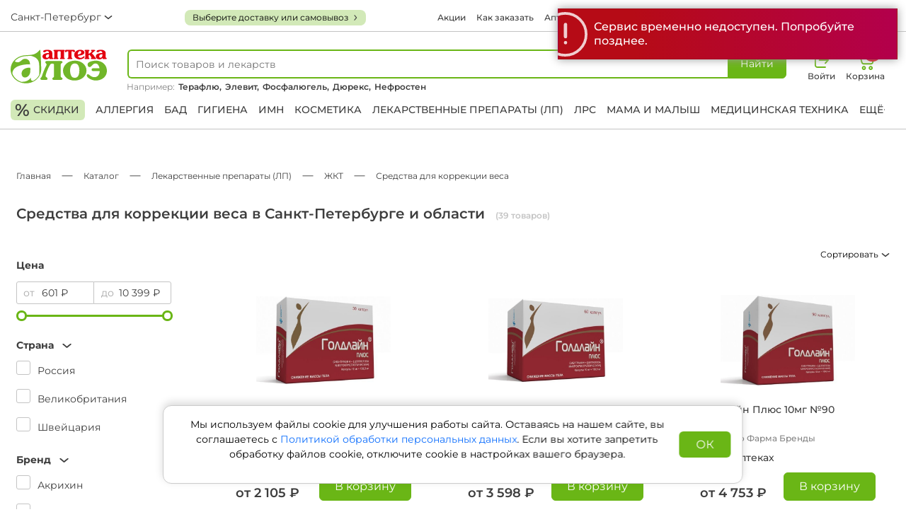

--- FILE ---
content_type: text/html; charset=UTF-8
request_url: https://aloeapteka.ru/catalog/sredstva-dlya-korrekcii-vesa-828/
body_size: 16900
content:
<!DOCTYPE html>
<html lang="ru">
    <head>
        <meta charset="utf-8"/>
        <meta http-equiv="X-UA-Compatible" content="IE=edge"/>
        <meta name="viewport" content="width=device-width, initial-scale=1, user-scalable=0">
        <meta name="apple-mobile-web-app-capable" content="no"/>
        <meta name="format-detection" content="telephone=no"/>
        <meta name="X-Bitrix-Csrf-Token" content="b6d1d09da27b257bdac823d3764bca71">
        <title>Средства для похудения купить в Санкт-Петербурге и области по цене 601 рубля в аптеке Алоэ</title>
        <script  type="text/javascript">
            const globalCityCode = '';
            const yandexMapApiKey = 'f7e1bd60-a62f-4e6a-85a2-2db6e2f830c2'
        </script>
        <meta http-equiv="Content-Type" content="text/html; charset=UTF-8" />
<meta name="description" content="Средства для похудения купить в Санкт-Петербурге и области недорого цена в аптеке Алоэ. Заказать средство для похудения для женщин и мужчин онлайн вы можете в каталоге на официальном сайте самовывозом или доставкой. В наличии 134 аптеках." />
<link href="/bitrix/cache/css/s1/aloe/page_3b246d9335d1eaa0f5ce9a59ebb679a9/page_3b246d9335d1eaa0f5ce9a59ebb679a9_v1.css?17688195492135" type="text/css"  rel="stylesheet" />
<meta name="dev2fun" content="module:dev2fun.multidomain">
<!-- dev2fun.multidomain -->
<!-- /dev2fun.multidomain -->



<script type="text/javascript"  src="/bitrix/cache/js/s1/aloe/template_ea5aaa8cd82b48325d1950a1a91c6fa2/template_ea5aaa8cd82b48325d1950a1a91c6fa2_v1.js?1768819548355590"></script>
<script type="text/javascript">var _ba = _ba || []; _ba.push(["aid", "8cb8b256b14f98ec7efd7b8c66292544"]); _ba.push(["host", "aloeapteka.ru"]); (function() {var ba = document.createElement("script"); ba.type = "text/javascript"; ba.async = true;ba.src = (document.location.protocol == "https:" ? "https://" : "http://") + "bitrix.info/ba.js";var s = document.getElementsByTagName("script")[0];s.parentNode.insertBefore(ba, s);})();</script>



        <link rel="stylesheet" href="/local/templates/aloe/assets/lib/bootstrap/bootstrap.min.css" />
        <link rel="stylesheet" href="/local/templates/aloe/assets/lib/swiper/swiper-bundle.min.css" />
        <link rel="stylesheet" type="text/css" href="/local/templates/aloe/assets/css/style.css?v=20251117150901"/>

        <link rel="canonical" href="https://aloeapteka.ru/catalog/sredstva-dlya-korrekcii-vesa-828/">

        <link rel="apple-touch-icon" sizes="180x180" href="/local/templates/aloe/apple-touch-icon.png">
        <link rel="icon" type="image/png" sizes="32x32" href="/local/templates/aloe/favicon-32x32.png">
        <link rel="icon" type="image/png" sizes="16x16" href="/local/templates/aloe/favicon-16x16.png">
        <link rel="manifest" href="/local/templates/aloe/site.webmanifest">
        <link rel="mask-icon" href="/local/templates/aloe/safari-pinned-tab.svg" color="#389a43">
        <link rel="shortcut icon" href="/local/templates/aloe/favicon.ico">

        <meta name="msapplication-TileColor" content="#ffffff">
        <meta name="msapplication-config" content="/local/templates/aloe/browserconfig.xml">
        <meta name="theme-color" content="#ffffff">
        <meta property="og:title" content="Средства для похудения купить в Санкт-Петербурге и области по цене 601 рубля в аптеке Алоэ" />
        <meta property="og:description" content="Средства для похудения купить в Санкт-Петербурге и области недорого цена в аптеке Алоэ. Заказать средство для похудения для женщин и мужчин онлайн вы можете в каталоге на официальном сайте самовывозом или доставкой. В наличии 134 аптеках." />
        <meta property="og:image" content="https://aloeapteka.ru/local/templates/aloe/favicon-600.png" />
        <meta property="og:type" content="website" />
        <meta property="og:url" content="https://aloeapteka.ru/catalog/sredstva-dlya-korrekcii-vesa-828/">
        <meta property="og:type" content="website" />
        <meta property="og:image:width" content="600" />
        <meta property="og:image:height" content="600" />

        <script src="https://api-maps.yandex.ru/v3/?lang=ru_RU&apikey=f7e1bd60-a62f-4e6a-85a2-2db6e2f830c2"></script>

        <script type="application/ld+json">
            {
                "@context": "http://schema.org",
                "@type": "Organization",
                "url": "https://aloeapteka.ru",
                "name": "Интернет-аптека «Алоэ»",
                "email": "office@aloea.ru",
                "logo": "https://aloeapteka.ru/local/templates/aloe/favicon-200.png",
                "description": "Федеральная сеть аптек по всей России. Только сертифицированные лекарства, сезонные акции и скидки.",
                "contactPoint":  {
                    "@type": "ContactPoint",
                    "telephone": "+7 (800) 550-13-07",
                    "contactType": "customer service"
                },
                "sameAs" : ["https://vk.com/aptekaaloea"],
                "address": {
                    "@type": "PostalAddress",
                    "addressLocality": "Санкт-Петербург",
                    "addressCountry": "RU"
                }
            }
        </script>

        <!--admitad-->
        <script>
            // имя cookie для хранения источника
            // если используется другое имя, укажите его
            var cookie_name = 'deduplication_cookie';
            // имя cookie для admitad_uid
            var uid_cookie_name = 'admitad_uid';
            // число дней жизни куки
            var days_to_store = 60;
            // ожидаемое значение deduplication_cookie для Admitad
            var deduplication_cookie_value = 'admitad';
            // имя GET параметра для дедупликации
            // если у вас используется другой параметр, укажите его имя
            var channel_name = 'utm_source';

            // Функция для получения источника из GET параметра
            getParamFromUri = function (paramName) {
                var pattern = paramName + '=([^&]+)';
                var re = new RegExp(pattern);
                return (re.exec(document.location.search) || [])[1] || '';
            };

            // Функция для получения источника из cookie с именем
            getSourceCookie = function (name) {
                var matches = document.cookie.match(new RegExp(
                    '(?:^|; )' + name.replace(/([\.$?*|{}\(\)\[\]\\\/\+^])/g, '\\$1') + '=([^;]*)'
                ));
                return matches ? decodeURIComponent(matches[1]) : undefined;
            };

            // Функция удаления для записи источника в cookie с именем
            function deleteCookie(name) {
                document.cookie = name + '=; path=/; expires=Thu, 01 Jan 1970 00:00:00 GMT';
                document.cookie = name + '=; domain=.' + location.host + '; path=/; expires=Thu, 01 Jan 1970 00:00:00 GMT';
            }

            // Функция для вычисления времени жизни куки в миллисекундах
            function getCookieExpirationDate(days) {
                return new Date(Date.now() + days * 60 * 60 * 24 * 1000);
            }

            // Функция для записи куки
            function setCookie(name, value, days) {
                var expirationDate = getCookieExpirationDate(days);
                var cookieString = name + '=' + value + '; path=/; expires=' + expirationDate.toGMTString();
                document.cookie = cookieString;
                document.cookie = cookieString + '; domain=.' + location.host;
            }

            // Основная для записи источника и uid Admitad
            setSourceCookie = function () {
                // Получаем параметр utm_source из URL
                var sourceParam = getParamFromUri(channel_name); // utm_source
                if (!sourceParam) {
                    return;
                }
                var uidParam = getParamFromUri('admitad_uid'); // admitad_uid

                // Получаем текущую куку с именем cookie_name
                var current = getSourceCookie(cookie_name);

                // Если параметр utm_source равен admitad и кука ещё не установлена, или установлена, но её нужно обновить
                if (sourceParam.toLowerCase() === deduplication_cookie_value) {
                    if (!uidParam) {
                        return;
                    }
                    // Установка куки источника
                    setCookie(cookie_name, deduplication_cookie_value, days_to_store);
                    // Установка куки admitad_uid, если он есть в ссылке
                    setCookie(uid_cookie_name, uidParam, days_to_store);

                } else if (current === deduplication_cookie_value) {
                    // Если utm_source больше не admitad, удаляем обу куки
                    deleteCookie(cookie_name);
                    deleteCookie(uid_cookie_name);
                }
            };

            setSourceCookie();
        </script>
        <!--/admitad-->

        <!-- searchbooster -->
        <link rel="preconnect" href="https://api.searchbooster.net" crossorigin />
        <link rel="preconnect" href="https://cdn2.searchbooster.net" crossorigin />
        <link rel="preconnect" href="https://api4.searchbooster.io" crossorigin />
        <link rel="preconnect" href="https://cdn.searchbooster.io" crossorigin />
        <!-- /searchbooster -->

        <script type="application/ld+json">
{
    "@context":"http://schema.org",
    "@type":"BreadcrumbList",
    "itemListElement":[
		{
		    "@type":"ListItem",
		    "position":1,
		    "name":"Каталог",
		    "item":"https://aloeapteka.ru/catalog/"
		},
		{
		    "@type":"ListItem",
		    "position":2,
		    "name":"Лекарственные препараты (ЛП)",
		    "item":"https://aloeapteka.ru/catalog/lekarstvennye-preparaty-lp-684/"
		},
		{
		    "@type":"ListItem",
		    "position":3,
		    "name":"ЖКТ",
		    "item":"https://aloeapteka.ru/catalog/zhkt-794/"
		},
		{
		    "@type":"ListItem",
		    "position":4,
		    "name":"Средства для коррекции веса",
		    "item":"https://aloeapteka.ru/catalog/sredstva-dlya-korrekcii-vesa-828/"
	    }
	]
}
</script>
    </head>
    <body class="">
        <!-- Yandex.Metrika counter -->
<script type="text/javascript">
    window.dataLayer = window.dataLayer || [];
    (function(m,e,t,r,i,k,a){
        m[i]=m[i]||function(){(m[i].a=m[i].a||[]).push(arguments)};
        m[i].l=1*new Date();
        for (var j = 0; j < document.scripts.length; j++) {if (document.scripts[j].src === r) { return; }}
        k=e.createElement(t),a=e.getElementsByTagName(t)[0],k.async=1,k.src=r,a.parentNode.insertBefore(k,a)
    })(window, document,'script','https://mc.yandex.ru/metrika/tag.js', 'ym');

        ym(29399035, 'init', {
        webvisor:true,
        clickmap:true,
        ecommerce:"dataLayer",
        accurateTrackBounce:true,
        trackLinks:true,
    });
    </script>
<noscript><div><img src="https://mc.yandex.ru/watch/29399035" style="position:absolute; left:-9999px;" alt="" /></div></noscript>
<!-- /Yandex.Metrika counter -->
                <div id="preferred-delivery">
            <preferred-delivery />
        </div>

        <div id="cookie-banner">
            <cookie-info />
        </div>

        <div class="header-wr fixed-top">
            <div class="preferred-delivery-mobile-button"></div>
            <div class="toolbar-mob">
                <div class="wrapper d-flex ">
                    <ul class="list justify-content-between">
                        <li>
                            <div class="header-icon">
                                <div class="header-icon-wrapper">
                                    <span class="mob-menu-trigger">
                                        <i class="burger-menu-icon"></i>
                                    </span>
                                </div>
                            </div>
                        </li>
                        <li>
                            <div class="header-icon">
                                <div class="header-icon-wrapper">
<!--                                    <i class="geo-icon"></i>-->
                                    

<div id="city-select-mobile">
    <city-select-mobile />
</div>                                </div>
                            </div>
                        </li>
                        <li>
                            <div class="header-icon">
                                <a href="/" class="header-icon-wrapper">
                                    <i class="logo-icon"></i>
                                </a>
                            </div>
                        </li>
                        <li>
                                                            <a href="javascript:void(0);" class="login-link" data-bs-toggle="modal" data-bs-target="#modal-login">
                                    <div class="header-icon">
                                        <div class="header-icon-wrapper">
                                            <i class="login-icon large"></i>
                                        </div>

                                    </div>
                                </a>
                            
                                                        
                        </li>
                        <li>
                            
        <a data-view="cart_header_mobile"
           href="/order/cart/"
           class="header-basket-card header-basket-block cart-link"
        >
           <div class="header-icon">
               <div class="header-icon-wrapper">
               <i class="cart-icon"></i>
               </div>
               <span class="header-icon-caption">Корзина</span>
           </div>

            <span id="cart_cnt" class="cart_cnt">0 </span>

        </a>
                                </li>
                    </ul>
                </div>
            </div>
            <div class="toolbar-lg">
                <div class="wrapper d-flex justify-content-between">
                    <a href="/" class="logo"></a>
                    <ul class="list">
                        <li class="login-list-item">
                                                            <a href="javascript:void(0);" class="login-link" data-bs-toggle="modal" data-bs-target="#modal-login">
                                    <div class="header-icon">
                                        <div class="header-icon-wrapper">
                                            <i class="login-icon large"></i>
                                        </div>
                                        <span class="header-icon-caption">Войти</span>
                                    </div>
                                </a>
                                                    </li>

                                                
                        <li>
                            
        <a data-view="cart_header_mobile"
           href="/order/cart/"
           class="header-basket-card header-basket-block cart-link"
        >
           <div class="header-icon">
               <div class="header-icon-wrapper">
               <i class="cart-icon"></i>
               </div>
               <span class="header-icon-caption">Корзина</span>
           </div>

            <span id="cart_cnt" class="cart_cnt">0 </span>

        </a>
                                </li>
                    </ul>
                </div>
            </div>
            <div class="toolbar">
                <div class="wrapper d-flex justify-content-between">
                    

<div id="city-select" class="city-select">
    <city-select />
</div>                    <div class="preferred-delivery-desktop-button"></div>
                        <nav>
        <a href="/special/">Акции</a><a href="/faq/">Как заказать</a><a href="/store/">Аптеки</a><a href="/bonus/">Бонусная карта</a><a href="/vacancy/">Вакансии</a>    </nav>
                        <a href="tel:+78005501307" class="phone">
<!--                        <i class="phone-icon"></i>-->
                        <span>+7(800) 550-13-07</span>
                    </a>
                                    </div>
            </div>
            <header>
                <div class="wrapper">
                    <div class="d-flex justify-content-between">
                        <a href="/" class="logo-vertical"></a>
                        <div class="autocomplete ac_new">
                        <span class="mob-menu-trigger">
                            <i class="burger-menu-icon"></i>
                        </span>
                            <a href="/" class="logo-mob-tiny"></a>
                            <form action="/search/" method="GET" class="input-group search-form-wrapper">
    <div class="search-form">
        <input type="search" name="query" id="sbHeaderInput" autocomplete="off" value=""  placeholder="Поиск товаров и лекарств" hidden/>
        <span class="form-control d-flex align-items-center" id="product_search_form_header_input">
                            <span class="search-placeholder">Поиск товаров и лекарств</span>
                    </span>
        <button class="input-search-btn for-load btn btn-success" type="submit" id="search-btn"><span class="search-text">Найти</span><i class="search-icon"></i></button>
    </div>
    
        <span class="search-links-example">Например:
            <a href="/catalog/simptomaticheskie-pprostudnye-923/teraflyu-por-pak-limon-N10-42968/"><strong>Терафлю,</strong></a> <a href="/catalog/vitaminy-dlya-beremennyx-877/ehlevit-planirovanie-i-pervyj-51880/"><strong>Элевит,</strong></a> <a href="/catalog/antacidnye-sr-va-izzhoga-824/fosfalyugel-dpriema-vnutr-20-p-49762/"><strong>Фосфалюгель,</strong></a> <a href="/catalog/prezervativy-1406/prezervativy-dyureks-invizibl-83739/"><strong>Дюрекс,</strong></a> <a href="/catalog/uroantiseptiki-800/nefrosten-tab-po-N60-109709/"><strong>Нефростен</strong></a>         </span>
        <span class="search-links-example-mobile">Например:
              <a href="/catalog/simptomaticheskie-pprostudnye-923/teraflyu-por-pak-limon-N10-42968/">Терафлю,</a> <a href="/catalog/vitaminy-dlya-beremennyx-877/ehlevit-planirovanie-i-pervyj-51880/">Элевит</a>         </span>
    </form>
                        </div>
                        <ul class="list">
                            <li class="visible-mob">
                                <span class="mob-menu-trigger">
                                    <i class="burger-menu-icon"></i>
                                </span>
                            </li>
                            <li class="visible-mob">
                                <a href="javascript:void(0);" id="search-mob-trigger">
                                    <i class="search-green-sm-icon"></i>
                                </a>
                            </li>
                            <li class="visible-mob">
                                <a href="/" class="logo-mob"></a>
                            </li>
                            <li class="login-list-item">
                                                                    <a href="javascript:void(0);" class="login-link" data-bs-toggle="modal" data-bs-target="#modal-login">
                                        <div class="header-icon">
                                            <div class="header-icon-wrapper">
                                            <i class="login-icon large"></i>
                                            </div>
                                            <span class="header-icon-caption">Войти</span>
                                        </div>
                                    </a>
                                                            </li>
                                                        
                            <li>
                                
        <a data-view="cart_header_mobile"
           href="/order/cart/"
           class="header-basket-card header-basket-block cart-link"
        >
           <div class="header-icon">
               <div class="header-icon-wrapper">
               <i class="cart-icon"></i>
               </div>
               <span class="header-icon-caption">Корзина</span>
           </div>

            <span id="cart_cnt" class="cart_cnt">0 </span>

        </a>
                                    </li>
                        </ul>
                    </div>

                    <nav class="main-nav d-flex justify-content-between">
                        <a href="/discount/" class="mark-link"><i>%</i> скидки</a>
                        <a href="/catalog/allergiya-792/" style="">Аллергия</a><a href="/catalog/bad-695/">БАД</a><a href="/catalog/gigiena-688/">Гигиена</a><a href="/catalog/imn-699/">ИМН</a><a href="/catalog/kosmetika-685/">Косметика</a><a href="/catalog/lekarstvennye-preparaty-lp-684/">Лекарственные препараты (ЛП)</a><a href="/catalog/lrs-692/">ЛРС</a><a href="/catalog/mama-i-malysh-691/">Мама и малыш</a><a href="/catalog/medicinskaya-texnika-686/">Медицинская техника</a><a href="/catalog/" class="sub-menu__trigger">Ещё+</a><div class="sub-menu"><a href="/catalog/ne-aptechnyj-assortiment-698/">Не аптечный ассортимент</a><a href="/catalog/optika-693/">Оптика</a><a href="/catalog/ortopediya-690/">Ортопедия</a><a href="/catalog/pechatnaya-produkciya-694/">Печатная продукция</a><a href="/catalog/produkty-pitaniya-689/">Продукты питания</a><a href="/catalog/reabilitaciya-i-uxod-687/">Реабилитация и уход</a><a href="/catalog/tovar-v-assortimente-696/">Товар в ассортименте</a></div>                    </nav>
                </div>
                <div class="mob-menu">
                    <div class="mob-menu__section">
                        <a href="tel:+78005501307">
                            <i class="phone-black-icon"></i>
                            <span>+7(800) 550-13-07</span>
                        </a>
                        <a href="javascript:void(0);">
                            

<div id="city-select-mobile-menu">
    <city-select-mobile-menu />
</div>                        </a>

                                                
                                                    <a href="javascript:void(0);" data-bs-toggle="modal" data-bs-target="#modal-login">
                                <i class="enter-black-icon"></i>
                                <span class="bold">Войти</span>
                            </a>
                                            </div>
                    <div class="mob-menu__section">
                        <a class="collapsed" data-bs-toggle="collapse" href="#mob-catalog" role="button">
                            <i class="book-black-icon"></i>
                            <span>Каталог</span>
                            <i class="arrow-right-icon"></i>
                        </a>
                        <div class="collapse mob-menu__catalog" id="mob-catalog">
                            <a href="/catalog/allergiya-792/" style="">Аллергия</a><a href="/catalog/bad-695/">БАД</a><a href="/catalog/gigiena-688/">Гигиена</a><a href="/catalog/imn-699/">ИМН</a><a href="/catalog/kosmetika-685/">Косметика</a><a href="/catalog/lekarstvennye-preparaty-lp-684/">Лекарственные препараты (ЛП)</a><a href="/catalog/lrs-692/">ЛРС</a><a href="/catalog/mama-i-malysh-691/">Мама и малыш</a><a href="/catalog/medicinskaya-texnika-686/">Медицинская техника</a><a href="/catalog/" class="sub-menu__trigger">Ещё+</a><div class="sub-menu"><a href="/catalog/ne-aptechnyj-assortiment-698/">Не аптечный ассортимент</a><a href="/catalog/optika-693/">Оптика</a><a href="/catalog/ortopediya-690/">Ортопедия</a><a href="/catalog/pechatnaya-produkciya-694/">Печатная продукция</a><a href="/catalog/produkty-pitaniya-689/">Продукты питания</a><a href="/catalog/reabilitaciya-i-uxod-687/">Реабилитация и уход</a><a href="/catalog/tovar-v-assortimente-696/">Товар в ассортименте</a></div>                        </div>
                        <a href="/special/">
                            <i class="rub-black-icon"></i>
                            <span>Акции</span>
                        </a>
                        <a href="/discount/">
                            <i class="percent-red-icon"></i>
                            <span>Скидки</span>
                        </a>
                    </div>
                    <div class="mob-menu__section">
                        
<a href="/faq/" class="header-menu-elem ">Как заказать</a><a href="/bonus/" class="header-menu-elem ">Бонусная карта</a><a href="/vacancy/" class="header-menu-elem ">Вакансии</a><a href="/news/" class="header-menu-elem ">Новости</a><a href="/contacts/" class="header-menu-elem ">Контакты</a><a href="/vozvrat/" class="header-menu-elem ">Возврат</a><a href="/licenses/" class="header-menu-elem ">Лицензии и реквизиты</a><a href="/distantsionnaya-prodazha/" class="header-menu-elem ">Дистанционная продажа</a><a href="/special/" class="header-menu-elem ">Акции</a><a href="/store/" class="header-menu-elem ">Аптеки</a><a href="/about/" class="header-menu-elem ">О компании</a><a href="/rent/" class="header-menu-elem ">Предложить помещение в аренду</a>                    </div>
                    <div class="mob-menu__section">
                        <ul class="h-social d-flex align-items-center"><li><a target="_blank" aria-label="vk" rel="noopener noreferrer" href="https://new.vk.com/aptekaaloea"><i class="vk-icon"></i></a></li></ul>                        <small class="copyright">© 2026 Аптечная сеть «Алоэ»</small>
                    </div>
                </div>
            </header>
        </div>

<main class="wrapper category-page" data-priceot="601" data-count="39">

    <div class="breadcrumb"><ol class="d-flex align-items-center" itemscope="" itemtype="http://schema.org/BreadcrumbList"><li itemprop="itemListElement" itemscope="" itemtype="http://schema.org/ListItem"><a href="/"><span itemprop="name">Главная</span><meta itemprop="position" content="0"></a></li><li><i class="tire-icon"></i></li><li itemprop="itemListElement" itemscope="" itemtype="http://schema.org/ListItem"><a href="/catalog/"><span itemprop="name">Каталог</span><meta itemprop="position" content="1"></a></li><li><i class="tire-icon"></i></li><li itemprop="itemListElement" itemscope="" itemtype="http://schema.org/ListItem"><a href="/catalog/lekarstvennye-preparaty-lp-684/"><span itemprop="name">Лекарственные препараты (ЛП)</span><meta itemprop="position" content="2"></a></li><li><i class="tire-icon"></i></li><li itemprop="itemListElement" itemscope="" itemtype="http://schema.org/ListItem"><a href="/catalog/zhkt-794/"><span itemprop="name">ЖКТ</span><meta itemprop="position" content="3"></a></li><li><i class="tire-icon"></i></li><li class="active"><span>Средства для коррекции веса</span></li></ol></div>
    <h1>Средства для коррекции веса в Санкт-Петербурге и области<small>(39 товаров)</small></h1>

    <section class="catalog-wr">

        <aside class="catalog-flt">
                <div id="target_f" class="filters-panel for-load loading">
        <form class="filters-panel-inn service_filter_catalog_form" action="." method="get">
            <input type="hidden" name="sort" value="score" />            <a class="catalog-flt__title visible-tablet" data-show="flt-options">
                <span>Фильтры</span>
                <i class="arrow-down-icon"></i>
            </a>
            <div class="flt-inner" id="flt-options">
                                    <div class="flt-subinner flt-box__price flt-box__single">
                        <p class="catalog-flt__subtitle">Цена</p>
                        <div class="ui-block">
                            <div class="ui-block-inputs">
                                <div class="ui-block-inputs-elem">
                                    <div class="thisText">от</div>
                                    <div class="thisInput">
                                        <input value="601" name="min_price" data-extrem_val="601" type="text" id="noUiPrice_ui1"/>
                                    </div>
                                </div>
                                <div class="ui-block-inputs-elem">
                                    <div class="thisText">до</div>
                                    <div class="thisInput">
                                        <input value="10399" name="max_price" data-extrem_val="10399" type="text" id="noUiPrice_ui2"/>
                                    </div>
                                </div>
                            </div>
                            <div class="ui-block-slider">
                                <div id="noUiPrice"></div>
                            </div>
                        </div>
                    </div>
                
                                            <a class="catalog-flt__subtitle" data-bs-toggle="collapse" href="#flt-option_country" role="button">
                                <span>Страна</span>
                                <i class="arrow-right-icon"></i>
                            </a>
                            <div class="collapse flt-subinner show" id="flt-option_country">
                                                                    <div class="flt-ch-item__checkbox form-group">
                                        <input class="form-check-input" name="country[]" id="checkbox_country_0" value="483" type="checkbox" hidden >
                                        <label class="form-check-label" for="checkbox_country_0">
                                            <span class="check-box"></span>
                                            <span class="label-text">Россия</span>
                                        </label>
                                    </div>
                                                                    <div class="flt-ch-item__checkbox form-group">
                                        <input class="form-check-input" name="country[]" id="checkbox_country_1" value="519" type="checkbox" hidden >
                                        <label class="form-check-label" for="checkbox_country_1">
                                            <span class="check-box"></span>
                                            <span class="label-text">Великобритания</span>
                                        </label>
                                    </div>
                                                                    <div class="flt-ch-item__checkbox form-group">
                                        <input class="form-check-input" name="country[]" id="checkbox_country_2" value="499" type="checkbox" hidden >
                                        <label class="form-check-label" for="checkbox_country_2">
                                            <span class="check-box"></span>
                                            <span class="label-text">Швейцария</span>
                                        </label>
                                    </div>
                                                            </div>
                                                        <a class="catalog-flt__subtitle" data-bs-toggle="collapse" href="#flt-option_manufacturer" role="button">
                                <span>Бренд</span>
                                <i class="arrow-right-icon"></i>
                            </a>
                            <div class="collapse flt-subinner show" id="flt-option_manufacturer">
                                                                    <div class="flt-ch-item__checkbox form-group">
                                        <input class="form-check-input" name="manufacturer[]" id="checkbox_manufacturer_0" value="8897" type="checkbox" hidden >
                                        <label class="form-check-label" for="checkbox_manufacturer_0">
                                            <span class="check-box"></span>
                                            <span class="label-text">Акрихин</span>
                                        </label>
                                    </div>
                                                                    <div class="flt-ch-item__checkbox form-group">
                                        <input class="form-check-input" name="manufacturer[]" id="checkbox_manufacturer_1" value="9941" type="checkbox" hidden >
                                        <label class="form-check-label" for="checkbox_manufacturer_1">
                                            <span class="check-box"></span>
                                            <span class="label-text">Изварино Фарма Бренды</span>
                                        </label>
                                    </div>
                                                                    <div class="flt-ch-item__checkbox form-group">
                                        <input class="form-check-input" name="manufacturer[]" id="checkbox_manufacturer_2" value="9944" type="checkbox" hidden >
                                        <label class="form-check-label" for="checkbox_manufacturer_2">
                                            <span class="check-box"></span>
                                            <span class="label-text">КРКА</span>
                                        </label>
                                    </div>
                                                                    <div class="flt-ch-item__checkbox form-group">
                                        <input class="form-check-input" name="manufacturer[]" id="checkbox_manufacturer_3" value="10304" type="checkbox" hidden >
                                        <label class="form-check-label" for="checkbox_manufacturer_3">
                                            <span class="check-box"></span>
                                            <span class="label-text">Промомед</span>
                                        </label>
                                    </div>
                                                                    <div class="flt-ch-item__checkbox form-group">
                                        <input class="form-check-input" name="manufacturer[]" id="checkbox_manufacturer_4" value="10427" type="checkbox" hidden >
                                        <label class="form-check-label" for="checkbox_manufacturer_4">
                                            <span class="check-box"></span>
                                            <span class="label-text">Рош Фарма</span>
                                        </label>
                                    </div>
                                                                    <div class="flt-ch-item__checkbox form-group">
                                        <input class="form-check-input" name="manufacturer[]" id="checkbox_manufacturer_5" value="10994" type="checkbox" hidden >
                                        <label class="form-check-label" for="checkbox_manufacturer_5">
                                            <span class="check-box"></span>
                                            <span class="label-text">ФармЛайн Лтд</span>
                                        </label>
                                    </div>
                                                                    <div class="flt-ch-item__checkbox form-group">
                                        <input class="form-check-input" name="manufacturer[]" id="checkbox_manufacturer_6" value="11109" type="checkbox" hidden >
                                        <label class="form-check-label" for="checkbox_manufacturer_6">
                                            <span class="check-box"></span>
                                            <span class="label-text">Эвалар</span>
                                        </label>
                                    </div>
                                                            </div>
                            
                <div class="filters-panel-btn d-flex flex-wrap mt-4 mb-5">
                    <input class="btn btn-success w-100 mb-3" type="submit" value="Показать товары" />
                    <a href="#target_f" id="filters_clear" class="btn btn-light w-100 mb-2">Сбросить фильтры</a>
                </div>

            </div><!--flt-options-->
        </form>
    </div>

        </aside>

        <section class="good-grid">
                <div class="flt-list d-flex align-items-center">
        <div class="dropdown ml-auto text-right">
            <button class="btn btn-light dropdown-toggle" type="button" data-bs-toggle="dropdown">
                Сортировать <i class='arrow-down-icon'></i>            </button>
            <ul class="dropdown-menu">
                <li><a class="dropdown-item" href="/catalog/sredstva-dlya-korrekcii-vesa-828/?sort=sort&group_code=sredstva-dlya-korrekcii-vesa-828">Сначала популярные</a></li><li><a class="dropdown-item" href="/catalog/sredstva-dlya-korrekcii-vesa-828/?sort=name&group_code=sredstva-dlya-korrekcii-vesa-828">По названию (от А до Я)</a></li><li><a class="dropdown-item" href="/catalog/sredstva-dlya-korrekcii-vesa-828/?sort=name+desc&group_code=sredstva-dlya-korrekcii-vesa-828">По названию (от Я до А)</a></li><li><a class="dropdown-item" href="/catalog/sredstva-dlya-korrekcii-vesa-828/?sort=price&group_code=sredstva-dlya-korrekcii-vesa-828">Сначала дешевле</a></li><li><a class="dropdown-item" href="/catalog/sredstva-dlya-korrekcii-vesa-828/?sort=price+desc&group_code=sredstva-dlya-korrekcii-vesa-828">Сначала дороже</a></li>            </ul>
        </div>
    </div>
            <div class="goods-list items-table-inn">
                        <div class="goods-list__item specialitem0 goods-list__item " data-hit="0">
                                    <a href="/catalog/sredstva-dlya-korrekcii-vesa-828/goldlajn-plyus-10mg-N30-56392/" class="img-wr">
                <img src="https://api.aloea.ru/upload/items/img/goldlajn-plyus-10mg-N30-56392.jpg?v=1732804339" loading="lazy" alt="Голдлайн Плюс 10мг №30"/>
                            </a>
            <div class="swiper-slide__info">
                <h3><a href="/catalog/sredstva-dlya-korrekcii-vesa-828/goldlajn-plyus-10mg-N30-56392/">Голдлайн Плюс 10мг №30</a></h3>
                <small>Изварино Фарма Бренды</small>            </div>
                        <div class="item-btns">
                                    <p class="loc" data-id="56392" onclick="getAvailProducts($(this));">
                                                    <i class="pin-sm-icon"></i>
                                                в 28 аптеках                    </p>
                    <div class="btns-prices">
                        <ins>от 2 105 ₽</ins>
                                                                    </div>
                                        <div class="item-btns action-buy service_product_element ">
                                                <form autocomplete="off" class="service_product_info_form">
                            <input type="text" name="id" value="56392" autocomplete="off" data-name="Голдлайн Плюс 10мг №30" data-price="от 2 105 ₽">
                            <input type="text" name="quantity" value="0" autocomplete="off">
                        </form>
                        <div class="action-buy-btn">
                            <button type="button" class="btn btn-success service_product_change_cart" data-method="add">В корзину</button>
                        </div>
                        <div class="action-buy-count">
                            <div class="counterin">
                                <a href="#" class="counterin-min service_product_change_cart" data-method="reduce"></a>
                                <div class="counterin-input for-load">
                                    <input type="text" class="service_quantity_text_input" value="0" disabled>
                                </div>
                                <a href="#" class="counterin-plus service_product_change_cart" data-method="add"></a>
                            </div>
                        </div>
                    </div>
                                                </div>
        </div>
                <div class="goods-list__item specialitem0 goods-list__item " data-hit="0">
                                    <a href="/catalog/sredstva-dlya-korrekcii-vesa-828/goldlajn-plyus-10mg-N60-58282/" class="img-wr">
                <img src="https://api.aloea.ru/upload/items/img/goldlajn-plyus-10mg-N60-58282.jpg?v=1732804332" loading="lazy" alt="Голдлайн Плюс 10мг №60"/>
                            </a>
            <div class="swiper-slide__info">
                <h3><a href="/catalog/sredstva-dlya-korrekcii-vesa-828/goldlajn-plyus-10mg-N60-58282/">Голдлайн Плюс 10мг №60</a></h3>
                <small>Изварино Фарма Бренды</small>            </div>
                        <div class="item-btns">
                                    <p class="loc" data-id="58282" onclick="getAvailProducts($(this));">
                                                    <i class="pin-sm-icon"></i>
                                                в 15 аптеках                    </p>
                    <div class="btns-prices">
                        <ins>от 3 598 ₽</ins>
                                                                    </div>
                                        <div class="item-btns action-buy service_product_element ">
                                                <form autocomplete="off" class="service_product_info_form">
                            <input type="text" name="id" value="58282" autocomplete="off" data-name="Голдлайн Плюс 10мг №60" data-price="от 3 598 ₽">
                            <input type="text" name="quantity" value="0" autocomplete="off">
                        </form>
                        <div class="action-buy-btn">
                            <button type="button" class="btn btn-success service_product_change_cart" data-method="add">В корзину</button>
                        </div>
                        <div class="action-buy-count">
                            <div class="counterin">
                                <a href="#" class="counterin-min service_product_change_cart" data-method="reduce"></a>
                                <div class="counterin-input for-load">
                                    <input type="text" class="service_quantity_text_input" value="0" disabled>
                                </div>
                                <a href="#" class="counterin-plus service_product_change_cart" data-method="add"></a>
                            </div>
                        </div>
                    </div>
                                                </div>
        </div>
                <div class="goods-list__item specialitem0 goods-list__item " data-hit="0">
                                    <a href="/catalog/sredstva-dlya-korrekcii-vesa-828/goldlajn-plyus-10mg-N90-57273/" class="img-wr">
                <img src="https://api.aloea.ru/upload/items/img/goldlajn-plyus-10mg-N90-57273.jpg?v=1732804336" loading="lazy" alt="Голдлайн Плюс 10мг №90"/>
                            </a>
            <div class="swiper-slide__info">
                <h3><a href="/catalog/sredstva-dlya-korrekcii-vesa-828/goldlajn-plyus-10mg-N90-57273/">Голдлайн Плюс 10мг №90</a></h3>
                <small>Изварино Фарма Бренды</small>            </div>
                        <div class="item-btns">
                                    <p class="loc" data-id="57273" onclick="getAvailProducts($(this));">
                                                    <i class="pin-sm-icon"></i>
                                                в 10 аптеках                    </p>
                    <div class="btns-prices">
                        <ins>от 4 753 ₽</ins>
                                                                    </div>
                                        <div class="item-btns action-buy service_product_element ">
                                                <form autocomplete="off" class="service_product_info_form">
                            <input type="text" name="id" value="57273" autocomplete="off" data-name="Голдлайн Плюс 10мг №90" data-price="от 4 753 ₽">
                            <input type="text" name="quantity" value="0" autocomplete="off">
                        </form>
                        <div class="action-buy-btn">
                            <button type="button" class="btn btn-success service_product_change_cart" data-method="add">В корзину</button>
                        </div>
                        <div class="action-buy-count">
                            <div class="counterin">
                                <a href="#" class="counterin-min service_product_change_cart" data-method="reduce"></a>
                                <div class="counterin-input for-load">
                                    <input type="text" class="service_quantity_text_input" value="0" disabled>
                                </div>
                                <a href="#" class="counterin-plus service_product_change_cart" data-method="add"></a>
                            </div>
                        </div>
                    </div>
                                                </div>
        </div>
                <div class="goods-list__item specialitem0 goods-list__item " data-hit="0">
                                    <a href="/catalog/sredstva-dlya-korrekcii-vesa-828/goldlajn-plyus-10mg-kaps-N10-160713/" class="img-wr">
                <img src="https://api.aloea.ru/upload/items/img/goldlajn-plyus-10mg-kaps-N10-160713.jpg?v=1732804312" loading="lazy" alt="Голдлайн Плюс 10мг капс. №10"/>
                            </a>
            <div class="swiper-slide__info">
                <h3><a href="/catalog/sredstva-dlya-korrekcii-vesa-828/goldlajn-plyus-10mg-kaps-N10-160713/">Голдлайн Плюс 10мг капс. №10</a></h3>
                <small>Изварино Фарма Бренды</small>            </div>
                        <div class="item-btns">
                                    <p class="loc" data-id="160713" onclick="getAvailProducts($(this));">
                                                    <i class="pin-sm-icon"></i>
                                                в 1 аптеке                    </p>
                    <div class="btns-prices">
                        <ins>от 815 ₽</ins>
                                                                    </div>
                                        <div class="item-btns action-buy service_product_element ">
                                                <form autocomplete="off" class="service_product_info_form">
                            <input type="text" name="id" value="160713" autocomplete="off" data-name="Голдлайн Плюс 10мг капс. №10" data-price="от 815 ₽">
                            <input type="text" name="quantity" value="0" autocomplete="off">
                        </form>
                        <div class="action-buy-btn">
                            <button type="button" class="btn btn-success service_product_change_cart" data-method="add">В корзину</button>
                        </div>
                        <div class="action-buy-count">
                            <div class="counterin">
                                <a href="#" class="counterin-min service_product_change_cart" data-method="reduce"></a>
                                <div class="counterin-input for-load">
                                    <input type="text" class="service_quantity_text_input" value="0" disabled>
                                </div>
                                <a href="#" class="counterin-plus service_product_change_cart" data-method="add"></a>
                            </div>
                        </div>
                    </div>
                                                </div>
        </div>
                <div class="goods-list__item specialitem0 goods-list__item " data-hit="0">
                                    <a href="/catalog/sredstva-dlya-korrekcii-vesa-828/goldlajn-plyus-15mg-N30-56339/" class="img-wr">
                <img src="https://api.aloea.ru/upload/items/img/goldlajn-plyus-15mg-N30-56339.jpg?v=1732804303" loading="lazy" alt="Голдлайн Плюс 15мг №30"/>
                            </a>
            <div class="swiper-slide__info">
                <h3><a href="/catalog/sredstva-dlya-korrekcii-vesa-828/goldlajn-plyus-15mg-N30-56339/">Голдлайн Плюс 15мг №30</a></h3>
                <small>Изварино Фарма Бренды</small>            </div>
                        <div class="item-btns">
                                    <p class="loc" data-id="56339" onclick="getAvailProducts($(this));">
                                                    <i class="pin-sm-icon"></i>
                                                в 47 аптеках                    </p>
                    <div class="btns-prices">
                        <ins>от 2 866 ₽</ins>
                                                                    </div>
                                        <div class="item-btns action-buy service_product_element ">
                                                <form autocomplete="off" class="service_product_info_form">
                            <input type="text" name="id" value="56339" autocomplete="off" data-name="Голдлайн Плюс 15мг №30" data-price="от 2 866 ₽">
                            <input type="text" name="quantity" value="0" autocomplete="off">
                        </form>
                        <div class="action-buy-btn">
                            <button type="button" class="btn btn-success service_product_change_cart" data-method="add">В корзину</button>
                        </div>
                        <div class="action-buy-count">
                            <div class="counterin">
                                <a href="#" class="counterin-min service_product_change_cart" data-method="reduce"></a>
                                <div class="counterin-input for-load">
                                    <input type="text" class="service_quantity_text_input" value="0" disabled>
                                </div>
                                <a href="#" class="counterin-plus service_product_change_cart" data-method="add"></a>
                            </div>
                        </div>
                    </div>
                                                </div>
        </div>
                <div class="goods-list__item specialitem0 goods-list__item " data-hit="0">
                                    <a href="/catalog/sredstva-dlya-korrekcii-vesa-828/goldlajn-plyus-15mg-N60-58283/" class="img-wr">
                <img src="https://api.aloea.ru/upload/items/img/goldlajn-plyus-15mg-N60-58283.jpg?v=1732804315" loading="lazy" alt="Голдлайн Плюс 15мг №60"/>
                            </a>
            <div class="swiper-slide__info">
                <h3><a href="/catalog/sredstva-dlya-korrekcii-vesa-828/goldlajn-plyus-15mg-N60-58283/">Голдлайн Плюс 15мг №60</a></h3>
                <small>Изварино Фарма Бренды</small>            </div>
                        <div class="item-btns">
                                    <p class="loc" data-id="58283" onclick="getAvailProducts($(this));">
                                                    <i class="pin-sm-icon"></i>
                                                в 28 аптеках                    </p>
                    <div class="btns-prices">
                        <ins>от 5 237 ₽</ins>
                                                                    </div>
                                        <div class="item-btns action-buy service_product_element ">
                                                <form autocomplete="off" class="service_product_info_form">
                            <input type="text" name="id" value="58283" autocomplete="off" data-name="Голдлайн Плюс 15мг №60" data-price="от 5 237 ₽">
                            <input type="text" name="quantity" value="0" autocomplete="off">
                        </form>
                        <div class="action-buy-btn">
                            <button type="button" class="btn btn-success service_product_change_cart" data-method="add">В корзину</button>
                        </div>
                        <div class="action-buy-count">
                            <div class="counterin">
                                <a href="#" class="counterin-min service_product_change_cart" data-method="reduce"></a>
                                <div class="counterin-input for-load">
                                    <input type="text" class="service_quantity_text_input" value="0" disabled>
                                </div>
                                <a href="#" class="counterin-plus service_product_change_cart" data-method="add"></a>
                            </div>
                        </div>
                    </div>
                                                </div>
        </div>
                <div class="goods-list__item specialitem0 goods-list__item " data-hit="0">
                                    <a href="/catalog/sredstva-dlya-korrekcii-vesa-828/goldlajn-plyus-15mg-N90-61789/" class="img-wr">
                <img src="https://api.aloea.ru/upload/items/img/goldlajn-plyus-15mg-N90-61789.jpg?v=1732804302" loading="lazy" alt="Голдлайн Плюс 15мг №90"/>
                            </a>
            <div class="swiper-slide__info">
                <h3><a href="/catalog/sredstva-dlya-korrekcii-vesa-828/goldlajn-plyus-15mg-N90-61789/">Голдлайн Плюс 15мг №90</a></h3>
                <small>Изварино Фарма Бренды</small>            </div>
                        <div class="item-btns">
                                    <p class="loc" data-id="61789" onclick="getAvailProducts($(this));">
                                                    <i class="pin-sm-icon"></i>
                                                в 21 аптеке                    </p>
                    <div class="btns-prices">
                        <ins>от 7 421 ₽</ins>
                                                                    </div>
                                        <div class="item-btns action-buy service_product_element ">
                                                <form autocomplete="off" class="service_product_info_form">
                            <input type="text" name="id" value="61789" autocomplete="off" data-name="Голдлайн Плюс 15мг №90" data-price="от 7 421 ₽">
                            <input type="text" name="quantity" value="0" autocomplete="off">
                        </form>
                        <div class="action-buy-btn">
                            <button type="button" class="btn btn-success service_product_change_cart" data-method="add">В корзину</button>
                        </div>
                        <div class="action-buy-count">
                            <div class="counterin">
                                <a href="#" class="counterin-min service_product_change_cart" data-method="reduce"></a>
                                <div class="counterin-input for-load">
                                    <input type="text" class="service_quantity_text_input" value="0" disabled>
                                </div>
                                <a href="#" class="counterin-plus service_product_change_cart" data-method="add"></a>
                            </div>
                        </div>
                    </div>
                                                </div>
        </div>
                <div class="goods-list__item specialitem0 goods-list__item " data-hit="0">
                                    <a href="/catalog/sredstva-dlya-korrekcii-vesa-828/sens-of-lajf-probiotik-kontrol-551691/" class="img-wr">
                <img src="https://api.aloea.ru/upload/items/img/sens-of-lajf-probiotik-kontrol-551691.jpg?v=1745848510" loading="lazy" alt="Др. Пробиотик Контроль веса капс. №30"/>
                            </a>
            <div class="swiper-slide__info">
                <h3><a href="/catalog/sredstva-dlya-korrekcii-vesa-828/sens-of-lajf-probiotik-kontrol-551691/">Др. Пробиотик Контроль веса капс. №30</a></h3>
                <small>ФармЛайн Лтд</small>            </div>
                        <div class="item-btns">
                                    <p class="loc" data-id="551691" onclick="getAvailProducts($(this));">
                                                    <i class="pin-sm-icon"></i>
                                                в 86 аптеках                    </p>
                    <div class="btns-prices">
                        <ins>от 1 880 ₽</ins>
                                                                    </div>
                                        <div class="item-btns action-buy service_product_element ">
                                                <form autocomplete="off" class="service_product_info_form">
                            <input type="text" name="id" value="551691" autocomplete="off" data-name="Др. Пробиотик Контроль веса капс. №30" data-price="от 1 880 ₽">
                            <input type="text" name="quantity" value="0" autocomplete="off">
                        </form>
                        <div class="action-buy-btn">
                            <button type="button" class="btn btn-success service_product_change_cart" data-method="add">В корзину</button>
                        </div>
                        <div class="action-buy-count">
                            <div class="counterin">
                                <a href="#" class="counterin-min service_product_change_cart" data-method="reduce"></a>
                                <div class="counterin-input for-load">
                                    <input type="text" class="service_quantity_text_input" value="0" disabled>
                                </div>
                                <a href="#" class="counterin-plus service_product_change_cart" data-method="add"></a>
                            </div>
                        </div>
                    </div>
                                                </div>
        </div>
                <div class="goods-list__item specialitem0 goods-list__item " data-hit="0">
                                    <a href="/catalog/sredstva-dlya-korrekcii-vesa-828/ksenikal-kaps-120mg-N21-61281/" class="img-wr">
                <img src="https://api.aloea.ru/upload/items/barcode/4680010790014.jpg" loading="lazy" alt="Ксеникал капс. 120мг №21"/>
                            </a>
            <div class="swiper-slide__info">
                <h3><a href="/catalog/sredstva-dlya-korrekcii-vesa-828/ksenikal-kaps-120mg-N21-61281/">Ксеникал капс. 120мг №21</a></h3>
                <small>Рош Фарма</small>            </div>
                        <div class="item-btns">
                                    <p class="loc" data-id="61281" onclick="getAvailProducts($(this));">
                                                    <i class="pin-sm-icon"></i>
                                                в 24 аптеках                    </p>
                    <div class="btns-prices">
                        <ins>от 1 020 ₽</ins>
                                                                    </div>
                                        <div class="item-btns action-buy service_product_element ">
                                                <form autocomplete="off" class="service_product_info_form">
                            <input type="text" name="id" value="61281" autocomplete="off" data-name="Ксеникал капс. 120мг №21" data-price="от 1 020 ₽">
                            <input type="text" name="quantity" value="0" autocomplete="off">
                        </form>
                        <div class="action-buy-btn">
                            <button type="button" class="btn btn-success service_product_change_cart" data-method="add">В корзину</button>
                        </div>
                        <div class="action-buy-count">
                            <div class="counterin">
                                <a href="#" class="counterin-min service_product_change_cart" data-method="reduce"></a>
                                <div class="counterin-input for-load">
                                    <input type="text" class="service_quantity_text_input" value="0" disabled>
                                </div>
                                <a href="#" class="counterin-plus service_product_change_cart" data-method="add"></a>
                            </div>
                        </div>
                    </div>
                                                </div>
        </div>
                <div class="goods-list__item specialitem0 goods-list__item " data-hit="0">
                                    <a href="/catalog/sredstva-dlya-korrekcii-vesa-828/ksenikal-kaps-120mg-N84-45959/" class="img-wr">
                <img src="https://api.aloea.ru/upload/items/barcode/4680010790038.jpg" loading="lazy" alt="Ксеникал капс. 120мг №84"/>
                            </a>
            <div class="swiper-slide__info">
                <h3><a href="/catalog/sredstva-dlya-korrekcii-vesa-828/ksenikal-kaps-120mg-N84-45959/">Ксеникал капс. 120мг №84</a></h3>
                <small>Рош Фарма</small>            </div>
                        <div class="item-btns">
                                    <p class="loc" data-id="45959" onclick="getAvailProducts($(this));">
                                                    <i class="pin-sm-icon"></i>
                                                в 10 аптеках                    </p>
                    <div class="btns-prices">
                        <ins>от 3 755 ₽</ins>
                                                                    </div>
                                        <div class="item-btns action-buy service_product_element ">
                                                <form autocomplete="off" class="service_product_info_form">
                            <input type="text" name="id" value="45959" autocomplete="off" data-name="Ксеникал капс. 120мг №84" data-price="от 3 755 ₽">
                            <input type="text" name="quantity" value="0" autocomplete="off">
                        </form>
                        <div class="action-buy-btn">
                            <button type="button" class="btn btn-success service_product_change_cart" data-method="add">В корзину</button>
                        </div>
                        <div class="action-buy-count">
                            <div class="counterin">
                                <a href="#" class="counterin-min service_product_change_cart" data-method="reduce"></a>
                                <div class="counterin-input for-load">
                                    <input type="text" class="service_quantity_text_input" value="0" disabled>
                                </div>
                                <a href="#" class="counterin-plus service_product_change_cart" data-method="add"></a>
                            </div>
                        </div>
                    </div>
                                                </div>
        </div>
                <div class="goods-list__item specialitem0 goods-list__item " data-hit="0">
                                    <a href="/catalog/sredstva-dlya-korrekcii-vesa-828/limfotranzit-kaps-N30-517478/" class="img-wr">
                <img src="https://api.aloea.ru/upload/items/img/limfotranzit-kaps-N30-517478.jpg?v=1756371011" loading="lazy" alt="Лимфотранзит капс. №30"/>
                            </a>
            <div class="swiper-slide__info">
                <h3><a href="/catalog/sredstva-dlya-korrekcii-vesa-828/limfotranzit-kaps-N30-517478/">Лимфотранзит капс. №30</a></h3>
                <small>Эвалар</small>            </div>
                        <div class="item-btns">
                                    <p class="loc" data-id="517478" onclick="getAvailProducts($(this));">
                                                    <i class="pin-sm-icon"></i>
                                                в 116 аптеках                    </p>
                    <div class="btns-prices">
                        <ins>от 771 ₽</ins>
                                                                    </div>
                                        <div class="item-btns action-buy service_product_element ">
                                                <form autocomplete="off" class="service_product_info_form">
                            <input type="text" name="id" value="517478" autocomplete="off" data-name="Лимфотранзит капс. №30" data-price="от 771 ₽">
                            <input type="text" name="quantity" value="0" autocomplete="off">
                        </form>
                        <div class="action-buy-btn">
                            <button type="button" class="btn btn-success service_product_change_cart" data-method="add">В корзину</button>
                        </div>
                        <div class="action-buy-count">
                            <div class="counterin">
                                <a href="#" class="counterin-min service_product_change_cart" data-method="reduce"></a>
                                <div class="counterin-input for-load">
                                    <input type="text" class="service_quantity_text_input" value="0" disabled>
                                </div>
                                <a href="#" class="counterin-plus service_product_change_cart" data-method="add"></a>
                            </div>
                        </div>
                    </div>
                                                </div>
        </div>
                <div class="goods-list__item specialitem0 goods-list__item " data-hit="0">
                                    <a href="/catalog/sredstva-dlya-korrekcii-vesa-828/limfotranzit-tab-ship-N15-519934/" class="img-wr">
                <img src="https://api.aloea.ru/upload/items/img/limfotranzit-tab-ship-N15-519934.jpg?v=1732804442" loading="lazy" alt="Лимфотранзит таб. шип. №15"/>
                            </a>
            <div class="swiper-slide__info">
                <h3><a href="/catalog/sredstva-dlya-korrekcii-vesa-828/limfotranzit-tab-ship-N15-519934/">Лимфотранзит таб. шип. №15</a></h3>
                <small>Эвалар</small>            </div>
                        <div class="item-btns">
                                    <p class="loc" data-id="519934" onclick="getAvailProducts($(this));">
                                                    <i class="pin-sm-icon"></i>
                                                в 5 аптеках                    </p>
                    <div class="btns-prices">
                        <ins>от 601 ₽</ins>
                                                                    </div>
                                        <div class="item-btns action-buy service_product_element ">
                                                <form autocomplete="off" class="service_product_info_form">
                            <input type="text" name="id" value="519934" autocomplete="off" data-name="Лимфотранзит таб. шип. №15" data-price="от 601 ₽">
                            <input type="text" name="quantity" value="0" autocomplete="off">
                        </form>
                        <div class="action-buy-btn">
                            <button type="button" class="btn btn-success service_product_change_cart" data-method="add">В корзину</button>
                        </div>
                        <div class="action-buy-count">
                            <div class="counterin">
                                <a href="#" class="counterin-min service_product_change_cart" data-method="reduce"></a>
                                <div class="counterin-input for-load">
                                    <input type="text" class="service_quantity_text_input" value="0" disabled>
                                </div>
                                <a href="#" class="counterin-plus service_product_change_cart" data-method="add"></a>
                            </div>
                        </div>
                    </div>
                                                </div>
        </div>
                <div class="goods-list__item specialitem0 goods-list__item " data-hit="0">
                                    <a href="/catalog/sredstva-dlya-korrekcii-vesa-828/listata-mini-tabpo-60mg-N20-136709/" class="img-wr">
                <img src="https://api.aloea.ru/upload/items/nopic/nopic.png" loading="lazy" alt="Листата Мини таб.п.о. 60мг №20"/>
                            </a>
            <div class="swiper-slide__info">
                <h3><a href="/catalog/sredstva-dlya-korrekcii-vesa-828/listata-mini-tabpo-60mg-N20-136709/">Листата Мини таб.п.о. 60мг №20</a></h3>
                <small>Изварино Фарма Бренды</small>            </div>
                        <div class="item-btns">
                                    <p class="loc" data-id="136709" onclick="getAvailProducts($(this));">
                                                    <i class="pin-sm-icon"></i>
                                                в 5 аптеках                    </p>
                    <div class="btns-prices">
                        <ins>от 678 ₽</ins>
                                                                    </div>
                                        <div class="item-btns action-buy service_product_element ">
                                                <form autocomplete="off" class="service_product_info_form">
                            <input type="text" name="id" value="136709" autocomplete="off" data-name="Листата Мини таб.п.о. 60мг №20" data-price="от 678 ₽">
                            <input type="text" name="quantity" value="0" autocomplete="off">
                        </form>
                        <div class="action-buy-btn">
                            <button type="button" class="btn btn-success service_product_change_cart" data-method="add">В корзину</button>
                        </div>
                        <div class="action-buy-count">
                            <div class="counterin">
                                <a href="#" class="counterin-min service_product_change_cart" data-method="reduce"></a>
                                <div class="counterin-input for-load">
                                    <input type="text" class="service_quantity_text_input" value="0" disabled>
                                </div>
                                <a href="#" class="counterin-plus service_product_change_cart" data-method="add"></a>
                            </div>
                        </div>
                    </div>
                                                </div>
        </div>
                <div class="goods-list__item specialitem0 goods-list__item " data-hit="0">
                                    <a href="/catalog/sredstva-dlya-korrekcii-vesa-828/listata-mini-tabpo-60mg-N40-133572/" class="img-wr">
                <img src="https://api.aloea.ru/upload/items/img/listata-mini-tabpo-60mg-N40-133572.jpg?v=1732804319" loading="lazy" alt="Листата Мини таб.п.о. 60мг №40"/>
                            </a>
            <div class="swiper-slide__info">
                <h3><a href="/catalog/sredstva-dlya-korrekcii-vesa-828/listata-mini-tabpo-60mg-N40-133572/">Листата Мини таб.п.о. 60мг №40</a></h3>
                <small>Изварино Фарма Бренды</small>            </div>
                        <div class="item-btns">
                                    <p class="loc" data-id="133572" onclick="getAvailProducts($(this));">
                                                    <i class="pin-sm-icon"></i>
                                                в 1 аптеке                    </p>
                    <div class="btns-prices">
                        <ins>от 1 218 ₽</ins>
                                                                    </div>
                                        <div class="item-btns action-buy service_product_element ">
                                                <form autocomplete="off" class="service_product_info_form">
                            <input type="text" name="id" value="133572" autocomplete="off" data-name="Листата Мини таб.п.о. 60мг №40" data-price="от 1 218 ₽">
                            <input type="text" name="quantity" value="0" autocomplete="off">
                        </form>
                        <div class="action-buy-btn">
                            <button type="button" class="btn btn-success service_product_change_cart" data-method="add">В корзину</button>
                        </div>
                        <div class="action-buy-count">
                            <div class="counterin">
                                <a href="#" class="counterin-min service_product_change_cart" data-method="reduce"></a>
                                <div class="counterin-input for-load">
                                    <input type="text" class="service_quantity_text_input" value="0" disabled>
                                </div>
                                <a href="#" class="counterin-plus service_product_change_cart" data-method="add"></a>
                            </div>
                        </div>
                    </div>
                                                </div>
        </div>
                <div class="goods-list__item specialitem0 goods-list__item " data-hit="0">
                                    <a href="/catalog/sredstva-dlya-korrekcii-vesa-828/listata-mini-tabppo-60mg-N80-145265/" class="img-wr">
                <img src="https://api.aloea.ru/upload/items/img/listata-mini-tabppo-60mg-N80-145265.jpg?v=1732804318" loading="lazy" alt="Листата Мини таб.п/п/о 60мг №80"/>
                            </a>
            <div class="swiper-slide__info">
                <h3><a href="/catalog/sredstva-dlya-korrekcii-vesa-828/listata-mini-tabppo-60mg-N80-145265/">Листата Мини таб.п/п/о 60мг №80</a></h3>
                <small>Изварино Фарма Бренды</small>            </div>
                        <div class="item-btns">
                                    <p class="loc" data-id="145265" onclick="getAvailProducts($(this));">
                                                    <i class="pin-sm-icon"></i>
                                                в 9 аптеках                    </p>
                    <div class="btns-prices">
                        <ins>от 1 839 ₽</ins>
                                                                    </div>
                                        <div class="item-btns action-buy service_product_element ">
                                                <form autocomplete="off" class="service_product_info_form">
                            <input type="text" name="id" value="145265" autocomplete="off" data-name="Листата Мини таб.п/п/о 60мг №80" data-price="от 1 839 ₽">
                            <input type="text" name="quantity" value="0" autocomplete="off">
                        </form>
                        <div class="action-buy-btn">
                            <button type="button" class="btn btn-success service_product_change_cart" data-method="add">В корзину</button>
                        </div>
                        <div class="action-buy-count">
                            <div class="counterin">
                                <a href="#" class="counterin-min service_product_change_cart" data-method="reduce"></a>
                                <div class="counterin-input for-load">
                                    <input type="text" class="service_quantity_text_input" value="0" disabled>
                                </div>
                                <a href="#" class="counterin-plus service_product_change_cart" data-method="add"></a>
                            </div>
                        </div>
                    </div>
                                                </div>
        </div>
                <div class="goods-list__item specialitem0 goods-list__item " data-hit="0">
                                    <a href="/catalog/sredstva-dlya-korrekcii-vesa-828/listata-tab-po-120mg-N20-58787/" class="img-wr">
                <img src="https://api.aloea.ru/upload/items/1a/5b/1a5b619ce165a95473601c19214a94b42de5a3b3ebe30f0588338cba3393b97b.jpg" loading="lazy" alt="Листата таб. п/о 120мг №20"/>
                            </a>
            <div class="swiper-slide__info">
                <h3><a href="/catalog/sredstva-dlya-korrekcii-vesa-828/listata-tab-po-120mg-N20-58787/">Листата таб. п/о 120мг №20</a></h3>
                <small>Изварино Фарма Бренды</small>            </div>
                        <div class="item-btns">
                                    <p class="loc" data-id="58787" onclick="getAvailProducts($(this));">
                                                    <i class="pin-sm-icon"></i>
                                                в 5 аптеках                    </p>
                    <div class="btns-prices">
                        <ins>от 1 020 ₽</ins>
                                                                    </div>
                                        <div class="item-btns action-buy service_product_element ">
                                                <form autocomplete="off" class="service_product_info_form">
                            <input type="text" name="id" value="58787" autocomplete="off" data-name="Листата таб. п/о 120мг №20" data-price="от 1 020 ₽">
                            <input type="text" name="quantity" value="0" autocomplete="off">
                        </form>
                        <div class="action-buy-btn">
                            <button type="button" class="btn btn-success service_product_change_cart" data-method="add">В корзину</button>
                        </div>
                        <div class="action-buy-count">
                            <div class="counterin">
                                <a href="#" class="counterin-min service_product_change_cart" data-method="reduce"></a>
                                <div class="counterin-input for-load">
                                    <input type="text" class="service_quantity_text_input" value="0" disabled>
                                </div>
                                <a href="#" class="counterin-plus service_product_change_cart" data-method="add"></a>
                            </div>
                        </div>
                    </div>
                                                </div>
        </div>
                <div class="goods-list__item specialitem0 goods-list__item " data-hit="0">
                                    <a href="/catalog/sredstva-dlya-korrekcii-vesa-828/listata-tab-po-120mg-N80-116253/" class="img-wr">
                <img src="https://api.aloea.ru/upload/items/id/116253.jpg" loading="lazy" alt="Листата таб. п/о 120мг №80"/>
                            </a>
            <div class="swiper-slide__info">
                <h3><a href="/catalog/sredstva-dlya-korrekcii-vesa-828/listata-tab-po-120mg-N80-116253/">Листата таб. п/о 120мг №80</a></h3>
                <small>Изварино Фарма Бренды</small>            </div>
                        <div class="item-btns">
                                    <p class="loc" data-id="116253" onclick="getAvailProducts($(this));">
                                                    <i class="pin-sm-icon"></i>
                                                в 7 аптеках                    </p>
                    <div class="btns-prices">
                        <ins>от 2 819 ₽</ins>
                                                                    </div>
                                        <div class="item-btns action-buy service_product_element ">
                                                <form autocomplete="off" class="service_product_info_form">
                            <input type="text" name="id" value="116253" autocomplete="off" data-name="Листата таб. п/о 120мг №80" data-price="от 2 819 ₽">
                            <input type="text" name="quantity" value="0" autocomplete="off">
                        </form>
                        <div class="action-buy-btn">
                            <button type="button" class="btn btn-success service_product_change_cart" data-method="add">В корзину</button>
                        </div>
                        <div class="action-buy-count">
                            <div class="counterin">
                                <a href="#" class="counterin-min service_product_change_cart" data-method="reduce"></a>
                                <div class="counterin-input for-load">
                                    <input type="text" class="service_quantity_text_input" value="0" disabled>
                                </div>
                                <a href="#" class="counterin-plus service_product_change_cart" data-method="add"></a>
                            </div>
                        </div>
                    </div>
                                                </div>
        </div>
                <div class="goods-list__item specialitem0 goods-list__item " data-hit="0">
                                    <a href="/catalog/sredstva-dlya-korrekcii-vesa-828/maksler-l-karnitin-3000mg-klub-555808/" class="img-wr">
                <img src="https://api.aloea.ru/upload/items/nopic/nopic.png" loading="lazy" alt="Макслер Л-Карнитин 3000мг клубника/киви 500мл"/>
                            </a>
            <div class="swiper-slide__info">
                <h3><a href="/catalog/sredstva-dlya-korrekcii-vesa-828/maksler-l-karnitin-3000mg-klub-555808/">Макслер Л-Карнитин 3000мг клубника/киви 500мл</a></h3>
                            </div>
                        <div class="item-btns">
                                    <p class="loc" data-id="555808" onclick="getAvailProducts($(this));">
                                                    <i class="pin-sm-icon"></i>
                                                в 1 аптеке                    </p>
                    <div class="btns-prices">
                        <ins>от 1 683 ₽</ins>
                                                                    </div>
                                        <div class="item-btns action-buy service_product_element ">
                                                <form autocomplete="off" class="service_product_info_form">
                            <input type="text" name="id" value="555808" autocomplete="off" data-name="Макслер Л-Карнитин 3000мг клубника/киви 500мл" data-price="от 1 683 ₽">
                            <input type="text" name="quantity" value="0" autocomplete="off">
                        </form>
                        <div class="action-buy-btn">
                            <button type="button" class="btn btn-success service_product_change_cart" data-method="add">В корзину</button>
                        </div>
                        <div class="action-buy-count">
                            <div class="counterin">
                                <a href="#" class="counterin-min service_product_change_cart" data-method="reduce"></a>
                                <div class="counterin-input for-load">
                                    <input type="text" class="service_quantity_text_input" value="0" disabled>
                                </div>
                                <a href="#" class="counterin-plus service_product_change_cart" data-method="add"></a>
                            </div>
                        </div>
                    </div>
                                                </div>
        </div>
                    </div>
                    <nav class="text-center pagination-wr items-table-pagination">
                            <form class="service_load_more_catalog_elem_form"
                      action="/ajax/catalog.php"
                      method="GET" style="display:none;">
                <input name="PAGEN_from" value="" type="hidden"/>
                    <input name="PAGEN_1" value="2" data-max="3" />
                    <input name="group_code" value="828" />
                    <input name="total_count" value="39" />
                </form>
                <div class="items-table-more text-center for-load" style="">
                    <a class="service_load_more_catalog_elem_btn btn btn-light" href="#">Показать ещё <i class="arrow-down-icon"></i></a>
                </div>
                        <ul class="pagination justify-content-center">
                <li class="page-item ">
                                            <span class="page-link disabled" title="Назад">
                            <span >&laquo;</span>                                                
                        </span>
                                    </li>
                                        <li class="page-item active"><a class="page-link" href="/catalog/sredstva-dlya-korrekcii-vesa-828/">1</a></li>
                                                <li class="page-item "><a class="page-link" href="/catalog/sredstva-dlya-korrekcii-vesa-828/?page_num=2">2</a></li>
                                                <li class="page-item "><a class="page-link" href="/catalog/sredstva-dlya-korrekcii-vesa-828/?page_num=3">3</a></li>
                                        <li class = "page-item">
                                            <a class="page-link" href="/catalog/sredstva-dlya-korrekcii-vesa-828/?page_num=2" title="Вперед">
                            <span >&raquo;</span>
                        </a>
                                    </li>
            </ul>
        </nav>
                </section>

    </section>

    <article class="article-info">
        <h2>Купить средства для коррекции веса</h2>
        <div class="group-text"><h2>
<p>
</p>
 </h2>
<div>
	<p>
		 В поисках эффективных средств для снижения веса многие мужчины и женщины обращаются к таблеткам для похудения. В аптеке "Алоэ" в Санкт-Петербурге и области представлены разнообразные препараты, которые помогут достичь желаемых результатов.
	</p>
	<h2>Для чего нужны</h2>
	<p>
		 Таблетки для похудения предназначены для регуляции аппетита, ускорения метаболизма, снижения жировых отложений и улучшения обмена веществ. Они помогают достичь желаемого веса и сохранить его на длительный срок.
	</p>
	<h2>Как заказать</h2>
	<p>
		 Для данных препаратов есть только 2 варианта получения, так как он продается только по рецепту:
	</p>
	<ul>
		<li>
		<p>
			 Посетите аптеку: Вы можете посетить одну из наших аптек в Санкт-Петербурге и области и получить таблетки для похудения самостоятельно, предъявив рецепт.
		</p>
 </li>
		<li>
		<p>
			 Можно сделать заказ на сайте, выбрав самовывоз из аптеки, также предъявив рецепт.
		</p>
 </li>
	</ul>
	<p>
		 Лишний вес оказывает негативное воздействие на здоровье, увеличивая риск развития различных заболеваний. Справиться с проблемой лишнего веса вам могут помочь эффективные препараты для похудения, которые вы можете купить в аптеке "Алоэ" в Санкт-Петербурге и области по недорогой цене.
	</p>
</div>
<h2> <br>
 </h2></div>
    </article>

</main>

<footer>
    <div class="wrapper">
        <div class="info-links d-flex justify-content-between">
            <div>
                <a href="/" class="black-logo"></a>
                <nav>
                    
<a href="/faq/">Как заказать</a><a href="/bonus/">Бонусная карта</a><a href="/vacancy/">Вакансии</a><a href="/news/">Новости</a><a href="/contacts/">Контакты</a><a href="/vozvrat/">Возврат</a><a href="/licenses/">Лицензии и реквизиты</a><a href="/distantsionnaya-prodazha/">Дистанционная продажа</a><a href="/special/">Акции</a><a href="/store/">Аптеки</a><a href="/about/">О компании</a><a href="/rent/">Предложить помещение в аренду</a>                </nav>
            </div>
            <div>
                <p class="f-title">Каталог</p>
                <nav>
                    <a href="/catalog/bad-695/">БАД</a><a href="/catalog/gigiena-688/">Гигиена</a><a href="/catalog/imn-699/">ИМН</a><a href="/catalog/kosmetika-685/">Косметика</a><a href="/catalog/lekarstvennye-preparaty-lp-684/">Лекарственные препараты (ЛП)</a><a href="/catalog/lrs-692/">ЛРС</a><a href="/catalog/mama-i-malysh-691/">Мама и малыш</a><a href="/catalog/medicinskaya-texnika-686/">Медицинская техника</a><a href="/catalog/ne-aptechnyj-assortiment-698/">Не аптечный ассортимент</a><a href="/catalog/optika-693/">Оптика</a><a href="/catalog/ortopediya-690/">Ортопедия</a><a href="/catalog/pechatnaya-produkciya-694/">Печатная продукция</a><a href="/catalog/produkty-pitaniya-689/">Продукты питания</a><a href="/catalog/reabilitaciya-i-uxod-687/">Реабилитация и уход</a><a href="/catalog/tovar-v-assortimente-696/">Товар в ассортименте</a>
                </nav>
            </div>
            <div>
                <div class="f-phone">            <a href="tel:78005501307">+7 (800) 550 13 07</a>
                
<small>            Звонок бесплатный    
</small></div><div class="f-worktime">            <p>График работы офиса:<br />
                Ежедневно с 09:00 – 18:00</p>
                
</div>    <ul class="f-social d-flex align-items-center">
        <li><a target="_blank" aria-label="vk" rel="noopener noreferrer" href="https://new.vk.com/aptekaaloea"><i class="vk-icon"></i></a></li>    </ul>
                </ul>
            </div>
        </div>
        <div class=" info-copyrights d-flex">
            <span>
                <small>© 2026 Аптечная сеть «Алоэ»</small>
                <a href="/rekomendatelnye-tehnologii" target="_blank">Правила применения рекомендательных технологий</a>
                <a href="/agreement/" target="_blank">Пользовательское соглашение</a>
                <a href="/rules/" target="_blank">Политика обработки персональных данных</a>
                <a href="/licenses/razreshenie-na-distantsionnuyu-torgovlyu-lp.jpeg" target="_blank">Разрешение на дистанционную торговлю ЛП</a>
                <a href="/oferta/" target="_blank">Условия дистанционной продажи товаров сети аптек «Алоэ»</a>
                <a href="/sout-aloe.pdf" target="_blank">С.О.У.Т.</a>
                <a href="/upload/api-roznica-aloe-n.pdf" target="_blank">API розница Алоэ</a>
            </span>
            <small>
                            <p>Цены на сайте не являются публичной офертой. Внешний вид товара может отличаться от
                представленного на сайте. Цены на сайте отличаются от цен в аптеках и действуют только при оформлении
                заказа с помощью сайта</p>
                
            </small>
        </div>
    </div>
</footer>

<button type="button" id="scroll-top"><i class="to-top-icon"></i></button>

<div class="modal modal-login fade" id="modal-login" tabindex="-1" aria-hidden="true">
    <div class="modal-dialog">
        <div class="modal-content service_auth_container">
            <div class="forgot_password__back_container">
                <a class="btn btn-default forgot_password_back_btn" href="#">Назад</a>
            </div>
            <div class="modal-header">
                <h5 class="modal-title forms_auth__title">Вход или регистрация</h5>
                <h5 class="modal-title forgot_password__title">Восстановить пароль</h5>
                <button type="button" class="btn-close" data-bs-dismiss="modal" aria-label="Close"></button>
            </div>
            <div class="modal-body service-phorms-auth-container">

                                <div class="service-phorm_auth_phone">
                    <form action="/ajax/check_phone_auth.php" method="POST">
                        <input type="hidden" name="sessid" id="sessid" value="b6d1d09da27b257bdac823d3764bca71" />                        <div class="form-group">
                            <input placeholder="Номер телефона" name="phone" class="form-control phone_mask"/>
                        </div>
                                <div
            id="captcha-container"
            class="smart-captcha_invisible"
            data-sitekey="ysc1_ku2uRWk7jAr2OA6bN1VzZiN2oTkgEgoSqCSMQhgO6f07b99d"
                    ></div>
        <!--        <input type="hidden" name="token" autocomplete="off" class="service_google_capcha_token">-->
<!--        <input type="hidden" name="action" autocomplete="off" class="service_google_capcha_action">-->
                            <div class="flt-ch-item__checkbox form-group">
                            <input class="form-check-input" name="agree" id="agree_login_checkbox" value="1" type="checkbox" checked hidden>
                            <label class="form-check-label" for="agree_login_checkbox">
                                <span class="check-box"></span>
                                <span class="label-text">
                                    Продолжая пользоваться сайтом и/или мобильным приложением, Вы соглашаетесь с
                                    <a href="/rules/">Политикой обработки персональных данных</a>,
                                    <a href="/oferta/">Условия дистанционной продажи товаров сети аптек «Алоэ»</a>
                                </span>
                            </label>
                        </div>
                        <div class="text-center">
                            <a href="#" class="button for-load service-auth_phone btn btn-success">Далее</a>
                        </div>
                    </form>
                </div>

                                <div class="modal__login-sms service-form_sms_confirm">
                    <form action="/ajax/confirm_sms.php" method="POST" class="mt-3">
                        <input type="hidden" name="sessid" id="sessid_1" value="b6d1d09da27b257bdac823d3764bca71" />                        <h6 class="modal-subtitle text-center">На указанный номер телефона было отправлено SMS с кодом.</h6>
                        <div class="form-group">
                            <label class="d-none">введите код из SMS</label>
                            <input placeholder="введите код из SMS" name="code" class="form-control"/>
                        </div>
                        <div class="text-center">
                            <a href="#" class="btn btn-success service-sms_confirm">Отправить</a>
                        </div>
                        <div class="form-group mb-0 mt-3">
                            <div class="mb-1 d-flex justify-content-between align-items-center service-resend_sms_timer" style="visibility:hidden; !important;">
                                <small>Повторная отправка SMS может быть совершена через:</small> <span class="timer"></span>
                            </div>
                            <div class="text-center">
                                <a class="btn btn-link text-success service-resend_sms" href="#">Отправить повторно</a>
                            </div>
                        </div>
                    </form>
                </div>

                                <div class="modal__login-pass service-form_create_password">
                    <form action="/ajax/set_password.php" method="POST" class="mt-5">
                        <input type="hidden" name="sessid" id="sessid_2" value="b6d1d09da27b257bdac823d3764bca71" />                        <h6 class="modal-subtitle text-center">Номер успешно подтвержден!</h6>
                        <p class="res-phone-check text-left">
                            В дальнейшем Вы можете использовать его в качестве логина для авторизации
                        </p>
                        <div class="form-group">
                            <label>Придумайте пароль для входа</label>
                            <div class="input-pass">
                                <input placeholder="Пароль" type="password" name="password" class="form-control"/>
                                <a href="#" class="input-pass-icon"></a>
                            </div>
                        </div>
                        <div class="text-center">
                            <a href="#" class="btn btn-success service-create_password">Отправить</a>
                        </div>
                    </form>
                </div>

                                <div class="modal__login-pass service-form_enter_password">
                    <form action="/ajax/authorization.php" method="POST" class="mt-5">
                        <input type="hidden" name="sessid" id="sessid_3" value="b6d1d09da27b257bdac823d3764bca71" />                        <div class="form_enter_password_wrap">
                            <h6 class="modal-subtitle text-center">Номер успешно подтвержден!</h6>
                            <div class="form-group">
                                <label>Введите пароль для входа в личный кабинет</label>
                                <div class="input-pass">
                                    <input placeholder="Пароль" type="password" name="password" class="form-control"/>
                                    <a href="#" class="input-pass-icon"></a>
                                </div>
                            </div>
                            <div class="text-center">
                                <a href="#" class="btn btn-success service-enter_password">Войти</a>
                            </div>
                        </div>
                        <div class="text-center mt-3">
                            <div class="service_forgot_password__form" data-captcha-sitekey="ysc1_ku2uRWk7jAr2OA6bN1VzZiN2oTkgEgoSqCSMQhgO6f07b99d" data-sessid="b6d1d09da27b257bdac823d3764bca71">
                                <div class="forgot_password_help_text">
<!--                                    <small>Для отправки проверочного кода на указанный номер, пожалуйста, пройдите капчу.</small>-->
                                    <div class="forgot_password_help_text__info">
                                        <small>Отправка проверочного кода на указанный номер, пожалуйста, подождите.</small>
                                        <div class="loader_wrapper"></div>
                                    </div>
                                    <small class="error_text"></small>

<!--                                    <small>Отправка SMS-сообщения с проверочным кодом на указанный номер...</small>-->
                                </div>
<!--                                <div class="forgot_password_error_text"></div>-->
<!--                                <div class="forgot_password_captcha"></div>-->
                                <a class="btn btn-link text-success service-forgot_password" href="#">Забыли пароль?</a>
                            </div>
                        </div>
                    </form>
                </div>

                                <div class="modal__login-sms service-form_forgot_confirm_sms">
                    <form action="/ajax/forgot_confirm_sms.php" method="POST" class="mt-5">
                        <input type="hidden" name="sessid" id="sessid_4" value="b6d1d09da27b257bdac823d3764bca71" />                        <h6 class="modal-subtitle text-center">На указанный номер телефона было отправлено SMS с кодом.</h6>
                        <div class="form-group">
                            <input placeholder="введите код из SMS" name="code" class="form-control"/>
                        </div>
                        <div class="text-center">
                            <a href="#" class="btn btn-success service-forgot_confirm_sms">Отправить</a>
                        </div>
                        <div class="form-group mb-0 mt-3">
                            <div class="mb-1 d-flex justify-content-between align-items-center service-resend_forgot_sms_timer" style="visibility: hidden">
                                <small>Повторная отправка SMS может быть совершена через:</small> <span class="timer"></span>
                            </div>
                            <div class="text-center">
                                <a class="btn btn-link text-success service-resend_forgot_sms" href="#">Отправить повторно</a>
                            </div>
                        </div>
                    </form>
                </div>

                                <div class="modal__login-pass service-form_forgot_create_password">
                    <form action="/ajax/set_password.php" method="POST" class="mt-5">
                        <input type="hidden" name="sessid" id="sessid_5" value="b6d1d09da27b257bdac823d3764bca71" />                        <h6 class="modal-subtitle text-center">Придумайте пароль для входа</h6>
                        <div class="form-group">
                            <div class="input-pass">
                                <input placeholder="Пароль" type="password" name="password" class="form-control"/>
                                <a href="#" class="input-pass-icon"></a>
                            </div>
                        </div>
                        <div class="text-center">
                            <a href="#" class="btn btn-success service-forgot_create_password">Отправить</a>
                        </div>
                    </form>
                </div>

            </div><!--modal-body-->
        </div><!--modal-content-->
    </div><!--modal-dialog-->
</div><!--modal-login-->
<div class="modal modal-goods-available fade" id="modal-goods-available" tabindex="-1" aria-hidden="true">
    <div class="modal-dialog">
        <div class="modal-content">
            <div class="modal-header">
                <button type="button" class="btn-close" data-bs-dismiss="modal" aria-label="Close"></button>
            </div>
            <div class="modal-body">
                <form action="" method="POST" class="d-flex flex-wrap">
                    <aside class="avail-wr">
                        <div class="avail-list">
                            <p class="alail-list_title">Пункты самовывоза</p>
                            <div class="apt-list__inner" id="modal_itemavailabil_list"></div>
                        </div>
                    </aside>
                    <div id="avail-map"></div>
                </form>
            </div>
        </div>
    </div>
</div>
<div class="modal modal-phone-auth fade" id="modal-not-available" tabindex="-1" aria-hidden="true">
    <div class="modal-dialog modal-dialog-centered">
        <div class="modal-content">
            <div class="modal-header modal-header__green">
                <p class="modal-title">Товара нет в наличии :(</p>
                <button type="button" class="btn-close" data-bs-dismiss="modal" aria-label="Close"></button>
            </div>
            <div class="modal-body">
                <div class="auth-block-order">
                    <form class="service_product_not_avail_form" action="/ajax/product_modal_notavailable.php" autocomplete="off" method="POST">
                        <input type="hidden" name="drug_id" value="">
                        <input type="hidden" name="city_id" value="140">
                        <p class="text-center">
                            <small>
                                Оставьте свой e-mail, и мы оповестим вас, когда товар появится.
                            </small>
                        </p>
                        <div class="form-group">
                            <input type="email" name="email" class="form-control" placeholder="E-mail">
                        </div>
                        <p class="text-center mb-0 mt-5">
                            <button class="btn btn-success btn-lg for-load" type="submit" style="max-width: 140px; width: 100%;">Ок</button>
                        </p>
                    </form>
                </div>
            </div>
        </div>
    </div>
</div>

<script src="https://api-maps.yandex.ru/2.1/?lang=ru_RU&apikey=f7e1bd60-a62f-4e6a-85a2-2db6e2f830c2"></script>

    <script src="//code.jivosite.com/widget/GZhqe8ZPog" async></script>


<script src="/local/templates/aloe/js/all.js?v=20250730140620"></script>
<script src="/local/templates/aloe/js/jquery.magnific-popup.min.js?v=20230124180820"></script>

<script src="/local/templates/aloe/assets/lib/bootstrap/bootstrap.bundle.min.js"></script>
<script src="/local/templates/aloe/assets/lib/swiper/swiper-bundle.min.js"></script>

<script src="/local/templates/aloe/assets/js/main.js?v=20250709163104"></script>



<!--<script src="--><!--/js/city_switch.js?v=--><!--"></script>-->
<script src="/local/templates/aloe/js/new.js?v=20240710121713"></script>
<script src="/local/templates/aloe/js/cityRouter.js?v=20240924144841"></script>


    <script type="text/javascript" src="https://cdn.jsdelivr.net/momentjs/latest/moment.min.js"></script>
    <script type="text/javascript" src="https://cdn.jsdelivr.net/npm/daterangepicker/daterangepicker.min.js"></script>
    <link rel="stylesheet" type="text/css" href="https://cdn.jsdelivr.net/npm/daterangepicker/daterangepicker.css" />
    <script>
        $(function () {
            $('input[name="dates"]').daterangepicker({
                autoUpdateInput: false,
                maxDate: "21.01.2026",
                locale: {
                    format: 'DD.MM.YYYY',
                    cancelLabel: 'Очистить',
                    applyLabel: "ОК",
                    daysOfWeek: [
                        "Вс",
                        "Пн",
                        "Вт",
                        "Ср",
                        "Чт",
                        "Пт",
                        "Сб"
                    ],
                    monthNames: [
                        "Январь",
                        "Февраль",
                        "Март",
                        "Апрель",
                        "Май",
                        "Июнь",
                        "Июль",
                        "Август",
                        "Сентябрь",
                        "Октябрь",
                        "Ноябрь",
                        "Декабрь"
                    ],
                    firstDay: 1,
                    applyButtonClasses: "btn btn-success"
                }
            });

            $('input[name="dates"]').on('apply.daterangepicker', function (ev, picker) {
                $(this).val(picker.startDate.format('DD.MM.YYYY') + ' - ' + picker.endDate.format('DD.MM.YYYY'));
                $('.filterform').submit();
            });

            $('input[name="dates"]').on('cancel.daterangepicker', function (ev, picker) {
                $(this).val('');
            });
        });

        $(".filterform :input").change(function () {
            $(this).closest('form').submit();
        });

    </script>

<!--        <script src="https://www.google.com/recaptcha/api.js" async defer></script>-->
        <script src="https://smartcaptcha.yandexcloud.net/captcha.js?render=onload&onload=initSmartCaptcha" defer></script>
<!--        <script src='https://www.google.com/recaptcha/api.js?render=--><!--'></script>-->
        <script>
            function initGoogleCapcha() {
                //if ($('.service_google_capcha_token').length && $('.service_google_capcha_action').length) {
                //    let captcha_action = 'form_send';
                //
                //    grecaptcha.ready(function () {
                //        grecaptcha.execute('//', {action: captcha_action})
                //        .then(function (token) {
                //            if (token) {
                //                $('.service_google_capcha_token').val(token);
                //                $('.service_google_capcha_action').val(captcha_action);
                //            }
                //        });
                //    });
                //}
            }

            if (typeof initSmartCaptcha === "undefined") {
                function initSmartCaptcha(container) {
                    if (!window.smartCaptcha) {
                        return;
                    }
                    if (container === undefined) {
                        container = 'captcha-container';
                    }

                    if (typeof window.smartCaptchaWidget[container] !== "undefined") {
                        return;
                    }

                    window.smartCaptchaWidget[container] = window.smartCaptcha.render(container, {
                        sitekey: 'ysc1_ku2uRWk7jAr2OA6bN1VzZiN2oTkgEgoSqCSMQhgO6f07b99d',
                        invisible: true,
                        hideShield: true,
                        callback: (token) => {
                            if (window.smartCaptchaSubmitForm) {
                                window.smartCaptchaSubmitForm(token);
                                window.smartCaptchaSubmitForm = null;
                            }
                        },
                    });
                }
            }

            // $(document).ready(function () {
            //     initGoogleCapcha();
            // });
        </script>
    

<script>
    function getCityId() {
        try {
            const cityId = document.cookie
                .split('; ')
                .find(row => row.startsWith('city_id'))
                .split('=')[1]
            return parseInt(cityId);
        } catch (error) {}
        // SPb default
        return 140;
    }
</script>

<script data-skip-moving="true">
    const sbRegionId = getCityId();
    const sbRegionCode = '';
    var sbUserId = '';
    var sbSegmentId = '';
    var sbScript = document.createElement('script');
    sbScript.src = 'https://cdn2.searchbooster.net/scripts/widget/1e96e59e-2084-493c-8370-26a1e087a969/main.js';
    sbScript.setAttribute("data-sb-init-script", 1);
    sbScript.async = true;
    document.body.appendChild(sbScript);
</script>

<!-- © ООО «Дзен Ай Ти», 2026 -->
</body>
</html>


--- FILE ---
content_type: text/css
request_url: https://aloeapteka.ru/bitrix/cache/css/s1/aloe/page_3b246d9335d1eaa0f5ce9a59ebb679a9/page_3b246d9335d1eaa0f5ce9a59ebb679a9_v1.css?17688195492135
body_size: 319
content:


/* Start:/local/components/vigroup/product.element_list/templates/new_design/style.css?17079893631919*/
article.article-info {
    font-size: 14px;
    line-height: 17px;
}

article.article-info .group-text h1,
article.article-info .group-text h2,
article.article-info .group-text h3,
article.article-info .group-text h4,
article.article-info .group-text h5,
article.article-info .group-text h6 {
    font-family: "Montserrat";
    font-weight: 700;
    margin-bottom: 10px;
    font-size: 14px;
    line-height: 17px;
    color: #3d3d3d;
}

article.article-info .group-text h1 {
    font-size: 2em;
    margin-block-start: 0.67em;
    margin-block-end: 0.67em;
    margin-inline-start: 0px;
    margin-inline-end: 0px;
    font-weight: bold;
}

article.article-info .group-text h2 {
    display: block;
    font-size: 1.5em;
    margin-block-start: 0.83em;
    margin-block-end: 0.83em;
    margin-inline-start: 0px;
    margin-inline-end: 0px;
    font-weight: bold;
}

article.article-info .group-text h3 {
    display: block;
    font-size: 1.17em;
    margin-block-start: 1em;
    margin-block-end: 1em;
    margin-inline-start: 0px;
    margin-inline-end: 0px;
    font-weight: bold;
}

article.article-info .group-text h4 {
    display: block;
    margin-block-start: 1.33em;
    margin-block-end: 1.33em;
    margin-inline-start: 0px;
    margin-inline-end: 0px;
    font-weight: bold;
}

article.article-info .group-text h5 {
    display: block;
    font-size: 0.83em;
    margin-block-start: 1.67em;
    margin-block-end: 1.67em;
    margin-inline-start: 0px;
    margin-inline-end: 0px;
    font-weight: bold;
}

article.article-info .group-text h6 {
    display: block;
    font-size: 0.83em;
    margin-block-start: 1.67em;
    margin-block-end: 1.67em;
    margin-inline-start: 0px;
    margin-inline-end: 0px;
    font-weight: bold;
}

article div p {
    margin-bottom: 10px !important;
    color: #3d3d3d !important;
}

main article h2 {
    margin-bottom: 10px !important;
    color: #3d3d3d !important;
}
/* End */
/* /local/components/vigroup/product.element_list/templates/new_design/style.css?17079893631919 */


--- FILE ---
content_type: text/css
request_url: https://aloeapteka.ru/local/templates/aloe/assets/css/style.css?v=20251117150901
body_size: 42092
content:
@font-face {
    font-family: 'Montserrat';
    src: url('../fonts/Montserrat/static/Montserrat-Light.ttf') format('truetype');
    font-weight: 300;
    font-style: normal;
}

@font-face {
    font-family: 'Montserrat';
    src: url('../fonts/Montserrat/static/Montserrat-Regular.ttf') format('truetype');
    font-weight: 400;
    font-style: normal;
}

@font-face {
    font-family: 'Montserrat';
    src: url('../fonts/Montserrat/static/Montserrat-Medium.ttf') format('truetype');
    font-weight: 500;
    font-style: normal;
}

@font-face {
    font-family: 'Montserrat';
    src: url('../fonts/Montserrat/static/Montserrat-SemiBold.ttf') format('truetype');
    font-weight: 600;
    font-style: normal;
}

@font-face {
    font-family: 'Montserrat';
    src: url('../fonts/Montserrat/static/Montserrat-Bold.ttf') format('truetype');
    font-weight: 700;
    font-style: normal;
}

* {
    outline: none !important;
}

/*
Чтобы убрать синюю обводку на Android & Chrome
*/
input,
textarea,
button,
select,
a {
    -webkit-tap-highlight-color: rgba(0, 0, 0, 0);
}

html {
    scroll-padding-top: 165px;
    -webkit-scroll-behavior: smooth;
    scroll-behavior: smooth;
    overflow-x: hidden;
}

@media (max-width: 680px) {
    html {
        scroll-padding-top: 65px;
    }
}

body {
    display: flex;
    flex-flow: column;
    height: 100vh;
}

body[contenteditable="true"] {
    display: block;
}

html,
body {
    min-width: 320px;
    font-family: 'Montserrat', sans-serif;
    font-style: normal;
    font-weight: 400;
    font-size: 14px;
    line-height: 17px;
    color: #3d3d3d;
}

body.opened,
html.opened {
    overflow-y: hidden;
    position: relative;
    height: auto;
}

@media (max-width: 990px) {

    body.opened,
    html.opened {
        overflow: hidden;
        position: relative;
        height: 100vh;
    }
}

a {
    transition: all 0.3s ease-in-out;
}

a,
a:hover {
    text-decoration: none;
}

a:hover {
    color: #6ab616;
}

a,
span,
i {
    display: inline-block;
}

button:focus,
button:active {
    outline: none !important;
    box-shadow: none !important;
}

.btn:focus {
    outline: none !important;
    box-shadow: none !important;
}

.m-w-515 {
    max-width: 515px;
    width: 67%;
}

.pl-15 {
    padding-left: 15px !important;
}

.ml-auto {
    margin-left: auto;
}

.ml-10 {
    margin-left: 10px;
}

.mr-10 {
    margin-right: 10px;
}

.mb-space {
    margin-bottom: 90px;
}

.horizontal-scroll {
    overflow-x: auto;
    overflow-y: hidden;
}

.horizontal-scroll::-webkit-scrollbar {
    display: none;
}

.text-success {
    color: #6AB616 !important;
}

.text-warning {
    color: #DB8300 !important;
}

.text-danger {
    color: #e3000f !important;
}

.list-unstiled {
    list-style: none !important;
}

.mob-menu {
    display: none;
    border-top: 0.5px solid #c4c4c4;
}

.text-right {
    text-align: right;
}

.ml-1 {
    margin-left: 1rem;
}

.wrapper {
    max-width: 1265px;
    width: 100%;
    padding: 0 15px;
    margin: 0 auto;
    background: #ffff;
    
}

.red-gradient {
    background: linear-gradient(327.75deg, #F8CF93 6%, rgba(249, 112, 127, 0.927847) 33.09%, rgba(250, 77, 124, 0.9) 51.55%, rgba(255, 115, 134, 0.923972) 65.07%, #FFD18E 91.27%);
}

.green-gradient {
    background: linear-gradient(327.75deg, #66CE21 6%, #38B945 56.19%, #7ED221 91.27%);
}

.blue-gradient {
    background: linear-gradient(327.75deg, #D786F9 6%, #2091CA 51.55%, #CA87F6 91.27%);
}

.pin-icon,
.icon.icon-place {
    background: url(../icons/pin-icon.svg) no-repeat center / contain;
    width: 16px;
    height: 16px;
}

.pin-sm-icon {
    background: url(../icons/pin-sm-icon.svg) no-repeat center / contain;
    width: 12px;
    height: 14px;
}

.city-switch{
    background: white;
    border-radius: 10px;
    padding: 8px;
    z-index: 1000;
    max-height: 44vh;
    min-width: 250px;
    overflow-y: auto;
}

.arrow-down-icon {
    background: url(../icons/arrow-down-icon.svg) no-repeat center / contain;
    width: 14px;
    height: 7px;
}

.arrow-right-icon {
    background: url(../icons/arrow-right-icon.svg) no-repeat center / contain;
    width: 7px;
    height: 14px;
}

.phone-icon {
    background: url(../icons/phone-icon.svg) no-repeat center / contain;
    width: 14px;
    height: 14px;
}

.enter-icon {
    background: url(../icons/enter-icon.svg) no-repeat center / contain;
    width: 14px;
    height: 14px;
}
.enter-icon.large {
    width: 30px;
    height: 30px;
}

.user-icon {
    background: url(../icons/user-icon.svg) no-repeat center / contain;
    width: 18px;
    height: 16px;
}
.user-icon.large{
    width: 30px;
    height: 30px;
}

.login-icon {
    background: url(../images/login_icon.svg) no-repeat center / contain;
    width: 20px;
    height: 22px;
}
.profile-icon {
    background: url(../images/profile_icon.svg) no-repeat center / contain;
    width: 22px;
    height: 24px;
}

.geo-icon {
    background: url(../images/geo_icon.svg) no-repeat center / contain;
    width: 30px;
    height: 30px;
}
.sad-icon {
    background: url(../icons/sad-icon.svg) no-repeat center / contain;
}
.logo-icon {
    width: 30px;
    height: 30px;
    background: url(../images/logo-green-sm.svg) no-repeat center / contain;
}
.user-black-icon {
    background: url(../icons/user-black-icon.svg) no-repeat center / contain;
    width: 18px;
    height: 16px;
}

.heart-icon {
    background: url(../icons/heart-icon.svg) no-repeat center / contain;
    cursor: pointer;
    width: 28px;
    height: 28px;
}

.heart-fill-icon {
    background: url(../icons/heart-fill-icon.svg) no-repeat center / contain;
    width: 23px;
    height: 20px;
    color: #6AB616;
}

.cart-icon {
    background: url(../images/cart_icon.svg) no-repeat center / contain;
    width: 28px;
    height: 28px;
}

.cart-white-icon {
    background: url(../images/cart_white_icon.svg) no-repeat center / contain;
    width: 21px;
    height: 21px;
}

.check-icon {
    background: url(../images/check_icon.svg) no-repeat center / contain;
    width: 16px;
    height: 16px;
}

.apt-icon {
    background: url(../icons/apt-icon.svg) no-repeat center / contain;
    width: 20px;
    height: 20px;
}

.termometr-icon {
    background: url(../icons/termometr-icon.svg) no-repeat center / contain;
    width: 9px;
    height: 20px;
}

.pill-icon {
    background: url(../icons/pill-icon.svg) no-repeat center / contain;
    width: 20px;
    height: 20px;
}

.food-icon {
    background: url(../icons/food-icon.svg) no-repeat center / contain;
    width: 20px;
    height: 20px;
}

.insta-icon,
.inst-icon {
    background: url(../icons/inst-icon.svg) no-repeat center / contain;
    width: 30px;
    height: 30px;
}

.fb-icon {
    background: url(../icons/fb-icon.svg) no-repeat center / contain;
    width: 30px;
    height: 30px;
}

.vk-icon {
    background: url(../icons/vk-icon.svg) no-repeat center / contain;
    width: 30px;
    height: 30px;
}

.apple-app-icon {
    background: url(../images/app-store-btn.svg) no-repeat center / contain;
    width: 120px;
    height: 40px;
}

.google-app-icon {
    background: url(../images/google-play-btn.svg) no-repeat center / contain;
    width: 120px;
    height: 40px;
}

.to-top-icon {
    background: #fff url(../icons/to-top-icon.svg) no-repeat center / contain;
    width: 60px;
    height: 60px;
    border-radius: 50px;
}

.close-icon {
    background: url(../icons/close-icon.svg) no-repeat center / contain;
    width: 15px;
    height: 15px;
}

.close-grey-icon {
    background: url(../icons/close-grey-icon.svg) no-repeat center / contain;
    width: 15px;
    height: 15px;
}

.store-info{
    display: flex;
    align-items: center;
    margin-top: 5px;
}

.store-info .metro{
    margin-right: 5px;
}

.burger-menu-icon {
    background: url(../icons/burger-menu-icon.svg) no-repeat center / contain;
    width: 40px;
    height: 26px;
}

.phone-black-icon {
    background: url(../icons/phone-black-icon.svg) no-repeat center / contain;
    width: 20px;
    height: 20px;
}

.pin-sm-black-icon {
    background: url(../icons/pin-sm-balck-icon.svg) no-repeat center / contain;
    width: 20px;
    height: 24px;
}

.enter-black-icon {
    background: url(../icons/enter-black-icon.svg) no-repeat center / contain;
    width: 20px;
    height: 20px;
}

.book-black-icon {
    background: url(../icons/book-black-icon.svg) no-repeat center / contain;
    width: 20px;
    height: 20px;
}

.heart-black-icon {
    background: url(../icons/heart-black-icon.svg) no-repeat center / contain;
    width: 23px;
    height: 20px;
}

.rub-black-icon {
    background: url(../icons/rub-black-icon.svg) no-repeat center / contain;
    width: 16px;
    height: 16px;
}

.percent-red-icon {
    background: url(../icons/percent-red-icon.svg) no-repeat center / contain;
    width: 16px;
    height: 16px;
}

.search-green-sm-icon {
    background: url(../icons/search-green-icon.svg) no-repeat center / contain;
    width: 30px;
    height: 30px;
}

.tire-icon {
    background: url(../icons/tire-icon.svg) no-repeat center / contain;
    width: 16px;
    height: 2px;
}

.item-info__main .options li i.recipe-icon,
.item-info__main .options li i.thermolabile-icon,
.item-info__main .options li i.alcohol-icon,
.item-info__main .options li i.delivery-icon,
.item-info__main .options li i.mobile-icon {
    width: 18px;
    height: 18px;
    margin-right: 8px;
}

.recipe-icon {
    background: url(../icons/recipe-icon.svg) no-repeat center / contain;
}

.thermolabile-icon {
    background: url(../icons/i_thermolabile.svg) no-repeat center / contain;
}

.alcohol-icon {
    background: url(../icons/alcohol-icon.svg) no-repeat center / contain;
}

.delivery-icon {
    background: url(../icons/delivery-green-icon.svg) no-repeat center / contain;
}

.mobile-icon {
    background: url(../icons/mobile-icon.svg) no-repeat center / contain;
    width: 20px;
    height: 20px;
}

.pdf-icon {
    background: url(../icons/pdf-icon.svg) no-repeat center / contain;
    width: 20px;
    height: 20px;
}

.why-we-sm-1-icon {
    background: url(../icons/why-we-sm-1-icon.svg) no-repeat center / contain;
    width: 50px;
    height: 50px;
}

.why-we-sm-2-icon {
    background: url(../icons/why-we-sm-2-icon.svg) no-repeat center / contain;
    width: 50px;
    height: 50px;
}

.why-we-sm-3-icon {
    background: url(../icons/why-we-sm-3-icon.svg) no-repeat center / contain;
    width: 50px;
    height: 50px;
}

.why-we-sm-4-icon {
    background: url(../icons/why-we-sm-4-icon.svg) no-repeat center / contain;
    width: 50px;
    height: 50px;
}

.why-we-sm-5-icon {
    background: url(../icons/why-we-sm-5-icon.svg) no-repeat center / contain;
    width: 50px;
    height: 50px;
}

.why-we-sm-6-icon {
    background: url(../icons/why-we-sm-6-icon.svg) no-repeat center / contain;
    width: 50px;
    height: 50px;
}

.education-icon {
    background: url(../icons/education-icon.svg) no-repeat center / 24px;
    width: 20px;
    height: 20px;
}

.calendar-icon {
    background: url(../icons/calendar-icon.svg) no-repeat center / contain;
    width: 20px;
    height: 20px;
}

.business-icon {
    background: url(../icons/business-icon.svg) no-repeat center / contain;
    width: 20px;
    height: 20px;
}

.wallet-icon {
    background: url(../icons/wallet-icon.svg) no-repeat center / contain;
    width: 20px;
    height: 20px;
}

.viber-colored-icon {
    background: url(../icons/viber-colored-icon.svg) no-repeat center / contain;
    width: 45px;
    height: 45px;
}

.whatsapp-colored-icon {
    background: url(../icons/whatsapp-colored-icon.svg) no-repeat center / contain;
    width: 45px;
    height: 45px;
}

.tg-colored-icon {
    background: url(../icons/telegram-colored-icon.svg) no-repeat center / contain;
    width: 45px;
    height: 45px;
}

.excl-icon {
    background: url(../icons/exclamation-icon.svg) no-repeat center / contain;
    width: 22px;
    height: 85px;
}

.card-bonuce-1-icon {
    background: url(../icons/bonuce-card-1-icon.svg) no-repeat center / contain;
    width: 85px;
    height: 85px;
}

.pin-black-icon {
    background: url(../icons/pin-black-icon.svg) no-repeat center / contain;
    width: 20px;
    height: 24px;
}

.menu-black-icon {
    background: url(../icons/menu-black-icon.svg) no-repeat center / contain;
    width: 20px;
    height: 24px;
}

.metro-purple-icon,
.metro-5-icon {
    background: url(../icons/metro-purple-icon.svg) no-repeat center / contain;
    width: 24px;
    height: 24px;
}

.metro-blue-icon,
.metro-2-icon {
    background: url(../icons/metro-blue-icon.svg) no-repeat center / contain;
    width: 24px;
    height: 24px;
}

.metro-red-icon,
.metro-1-icon {
    background: url(../icons/metro-red-icon.svg) no-repeat center / contain;
    width: 24px;
    height: 24px;
}

.metro-orange-icon,
.metro-4-icon {
    background: url(../icons/metro-orange-icon.svg) no-repeat center / contain;
    width: 24px;
    height: 24px;
}

.metro-green-icon,
.metro-3-icon {
    background: url(../icons/metro-green-icon.svg) no-repeat center / contain;
    width: 24px;
    height: 24px;
}

.metro-101-icon {
    background: url(../icons/metro-101-icon.svg) no-repeat center / contain;
    width: 24px;
    height: 24px;
}

.metro-102-icon {
    background: url(../icons/metro-102-icon.svg) no-repeat center / contain;
    width: 24px;
    height: 24px;
}

.metro-103-icon {
    background: url(../icons/metro-103-icon.svg) no-repeat center / contain;
    width: 24px;
    height: 24px;
}

.metro-104-icon {
    background: url(../icons/metro-104-icon.svg) no-repeat center / contain;
    width: 24px;
    height: 24px;
}

.metro-105-icon {
    background: url(../icons/metro-105-icon.svg) no-repeat center / contain;
    width: 24px;
    height: 24px;
}

.metro-106-icon {
    background: url(../icons/metro-106-icon.svg) no-repeat center / contain;
    width: 24px;
    height: 24px;
}

.metro-107-icon {
    background: url(../icons/metro-107-icon.svg) no-repeat center / contain;
    width: 24px;
    height: 24px;
}

.metro-108-icon {
    background: url(../icons/metro-108-icon.svg) no-repeat center / contain;
    width: 24px;
    height: 24px;
}

.metro-109-icon {
    background: url(../icons/metro-109-icon.svg) no-repeat center / contain;
    width: 24px;
    height: 24px;
}

.metro-110-icon {
    background: url(../icons/metro-110-icon.svg) no-repeat center / contain;
    width: 24px;
    height: 24px;
}

.metro-111-icon {
    background: url(../icons/metro-111-icon.svg) no-repeat center / contain;
    width: 24px;
    height: 24px;
}

.metro-112-icon {
    background: url(../icons/metro-112-icon.svg) no-repeat center / contain;
    width: 24px;
    height: 24px;
}

.metro-113-icon {
    background: url(../icons/metro-113-icon.svg) no-repeat center / contain;
    width: 24px;
    height: 24px;
}

.metro-114-icon {
    background: url(../icons/metro-114-icon.svg) no-repeat center / contain;
    width: 24px;
    height: 24px;
}

.metro-115-icon {
    background: url(../icons/metro-115-icon.svg) no-repeat center / contain;
    width: 24px;
    height: 24px;
}

.metro-116-icon {
    background: url(../icons/metro-116-icon.svg) no-repeat center / contain;
    width: 24px;
    height: 24px;
}

.metro-201-icon {
    background: url(../icons/metro-201-icon.svg) no-repeat center / contain;
    width: 24px;
    height: 24px;
}

.check-green-icon {
    background: url(../icons/check-green-icon.svg) no-repeat center / contain;
    width: 20px;
    height: 20px;
}

.arrow-right-white-icon {
    background: url(../icons/arrow-right-white-icon.svg) no-repeat center / contain;
    width: 8px;
    height: 14px;
}

.repeat-icon {
    background: url(../icons/replay-icon.svg) no-repeat center / contain;
    width: 20px;
    height: 20px;
}

.sale-icon {
    background: url(../icons/i_sale.svg) no-repeat center / contain;
    width: 30px;
    height: 33px;
}

.special-icon {
    background: url(../icons/percent.png) no-repeat center / contain;
    width: 30px;
    height: 33px;
}

.icon.promotion-type-icon,
.goods-list .goods-list__item .icon.promotion-type-icon {
    position: absolute;
    bottom: 0 !important;
    left: 0 !important;
}

.icon.promotion-type-icon,
.wrapper.category-page .goods-list .goods-list__item .icon.promotion-type-icon {
    top: 154px !important;
}

.goods-list .goods-list__item .icon.promotion-type-icon {
    top: 144px !important;
}


.wrapper.category-page .goods-list .goods-list__item .icon.promotion-type-icon {
    left: unset !important;
}

.promotion-type-icon.promotion-type-one {
    background: url(../icons/promotion-type-one.svg) no-repeat center / contain;
}

.promotion-type-icon.promotion-type-one {
    width: 128px;
    height: 22px;
}

.vertical-swiper-wr .promotion-type-icon.promotion-type-one {
    width: 34px;
    height: 22px;
    top: 0 !important;
    left: 27px !important;
    background: url(../icons/promotion-type-one-mobile.svg) no-repeat center / contain;
}

.search-icon {
    background: url(../icons/search-icon.svg) no-repeat center / contain;
    width: 24px;
    height: 24px;
    padding-left: 36px;
}

.pencil-icon,
.trash-icon {
    height: 16px;
    width: 16px;
}

.pencil-icon {
    background: url(../icons/pencil.svg) no-repeat center / contain;
}

.trash-icon {
    background: url(../icons/trash.svg) no-repeat center / contain;
}


.how-order-1 {
    background: url(../images/banners/how-to-order/new/how_order_1.png) no-repeat center / contain;
    height: 80px;
    width: 125px;
}

.how-order-2 {
    background: url(../images/banners/how-to-order/new/how_order_2.png) no-repeat center / contain;
    height: 80px;
    width: 125px;
}

.how-order-3 {
    background: url(../images/banners/how-to-order/new/how_order_3.png) no-repeat center / contain;
    height: 80px;
    width: 125px;
}

.how-order-4 {
    background: url(../images/banners/how-to-order/new/how_order_4.png) no-repeat center / contain;
    height: 80px;
    width: 125px;
}

.how-order-5 {
    background: url(../images/banners/how-to-order/new/how_order_5.png) no-repeat center / contain;
    height: 80px;
    width: 125px;
}

.plus-white-icon {
    height: 20px;
    width: 20px;
    position: relative;
}

.plus-white-icon:after {
    content: '';
    display: block;
    height: 2px;
    width: 20px;
    position: absolute;
    top: 50%;
    left: 50%;
    background: #fff;
    border-radius: 1px;
    transform: translate(-50%, -50%);
}

.plus-white-icon:before {
    content: '';
    display: block;
    height: 20px;
    width: 2px;
    position: absolute;
    top: 50%;
    left: 50%;
    background: #fff;
    border-radius: 1px;
    transform: translate(-50%, -50%);
}

.card-bonuce-2-icon {
    background: #6ab616;
    position: relative;
    width: 85px;
    height: 85px;
    border-radius: 100%;
}

.card-bonuce-2-icon:after {
    content: "50%";
    font-family: 'Montserrat', sans-serif;
    font-style: normal;
    font-weight: 600;
    font-size: 24px;
    line-height: 29px;
    color: #ffffff;
    position: absolute;
    top: 50%;
    left: 50%;
    transform: translate(-50%, -50%);
}

.arrow-green-right-icon {
    background: url(../icons/arrow-green-right-icon.svg) no-repeat center / contain;
    width: 7px;
    height: 14px;
}

.btn {
    border-radius: 6px;
}

.btn-linear_green {
    background: linear-gradient(91.29deg,
            #ffffff -14.03%,
            #8dcfb6 -4.12%,
            #48b18b 3.87%,
            #00935d 14.08%,
            #29a042 59.02%,
            #6ab616 86.27%,
            #6ab616 92.47%);
    border: none;
    color: #fff;
}

.btn-success {
    background-color: #6ab616;
    border-color: #6ab616;
    color: #fff !important;
}

.btn-success:hover,
.btn-success:active,
.btn-success:focus {
    background-color: #458400;
    border-color: #458400;
    color: #fff !important;
}

.btn-warning {
    background-color: #DB8300 !important;
    border-color: #DB8300 !important;
}

.btn-warning:hover,
.btn-warning:focus,
.btn-warning:active {
    background-color: #BC7100 !important;
    border-color: #BC7100 !important;
}

.btn-light {
    background-color: #fff;
    border: 1px solid #c4c4c4;
}

.btn-light:hover,
.btn-light:active,
.btn-light:focus {
    background-color: #fff;
    border: 1px solid #c4c4c4;
}

.header-wr {
    transition: top .2s ease;
    background: #fff;
    z-index: 900;
}

.header-wr.h-tiny {
    top: -44px;
    transition: top .2s ease;
}

.main-nav {
    transition: opacity .2s ease;
}

.logo-mob-tiny {
    margin-right: 20px;
    display: none;
    width: 35px;
    height: 35px;
    background: url(../images/logo-green-sm.svg) no-repeat center / contain;
}

.license_host .toolbar {
    border-bottom: none;
}

.header-wr.h-tiny header .cart-link,
.toolbar-mob .cart-link {
    position: relative;
}

.toolbar {
    width: 100%;
    padding: 14px 15px 8px 0;
    border-bottom: .5px solid #c4c4c4;
}

.toolbar nav {
    display: flex;
    align-items: center;
}

.toolbar-lg {
    display: none;
    padding: 17px 35px 20px 0;
}
.toolbar-mob {
    display: none;
    padding: 10px;
    padding-right: 25px;
    border-bottom: .5px solid #c4c4c4;
}



.toolbar-lg .header-icon-caption .header-icon-wrapper {
    width: 22px;
    height: 22px;
}

.toolbar a {
    font-family: 'Montserrat', sans-serif;
    font-style: normal;
    font-weight: 500;
    font-size: 14px;
    line-height: 17px;
    color: #3d3d3d;
}

.toolbar a:hover {
    color: #6ab616;
}

.toolbar .user-city {
    display: flex;
    align-items: center;
    max-width: 290px;
    width: 100%;
    overflow: hidden;
}

.toolbar .user-city>span {
    margin: 0 5px 0 2px;
    white-space: nowrap;
    text-overflow: ellipsis;
    max-width: calc(100% - 35px);
    width: auto;
    overflow: hidden;
}

.toolbar .login {
    margin-left: 55px;
    display: flex;
    align-items: center;
    white-space: nowrap;
}

.toolbar .login>i {
    margin-right: 3px;
}

.toolbar .phone {
    display: flex;
    align-items: center;
    white-space: nowrap;
    font-size: 16px;
    line-height: 20px;
    font-weight: 600;
}

@media screen and (max-width: 767px) {
    .toolbar .phone {
        font-weight: 500;
        color: #3D3D3D;
    }
}

.toolbar .phone>i {
    margin-right: 3px;
}

.toolbar nav>a {
    font-family: 'Montserrat', sans-serif;
    font-style: normal;
    font-weight: 500;
    font-size: 12px;
    line-height: 18px;
}

.toolbar nav>a:not(:last-child) {
    margin-right: 15px;
}

header {
    margin: 25px auto 0;
    border-bottom: 0.5px solid #c4c4c4;
    width: 100%;
    padding-right: 15px;
}

header .list .visible-mob {
    display: none;
}

header .log,
.toolbar-lg .logo {
    width: 290px;
    height: 45px;
    background: url(../images/logo.svg) no-repeat center / contain;
}

.toolbar-lg .logo {
    width: 205px;
    height: 34px;
}

header .logo-vertical {
    min-width:83px;
    width: 136px;
    height: 48px;
    background: url(../images/logo_vertical.svg) no-repeat center / contain;
}
header .autocomplete .search-links-example-mobile {
    display: none;
    font-size: 12px;
}
header .list,
.toolbar-lg .list,
.toolbar-mob .list {
    display: flex;
    list-style: none;
    padding: 0;
    margin: 0;
}

header .list,
.toolbar-lg .list {
    align-items: center;
}

.toolbar-mob .list {
    width: 100%;
    height: 35px;
    align-items: baseline;
}

.toolbar-mob .list li {
    width: 35px;
    height: 35px;
}

header .list {
    align-items: flex-start;
}

.header-icon {
    display:flex;
    flex-direction: column;
    align-items: center;
    position: relative;
    cursor: pointer;
}

.header-icon .heart {
    margin-left: -7px;
}

.header-icon .header-icon-wrapper {
    width: auto;
    height: 29px;
    display: flex;
    align-items: center;
}

.header-icon .header-icon-caption {
    color:#3D3D3D;
    font-size: 12px;
    line-height: 18px;
    font-weight: 500;
}

header .search-form {
    display: flex;
}

header .search-form input {
    width: 90% !important;
    height: 41px !important;
    border: 2px solid rgba(106, 182, 22, 1) !important;
    border-radius: 6px 0 0 6px !important;
    border-right: 0 !important;
    padding-right: 12px;
}

header .search-form input,
header .search-form input[hidden],
header .autocomplete .form-control {
    background: #fff !important;
}

header .search-form button {
    border-top-left-radius: 0;
    border-bottom-left-radius: 0;
}

header .search-form-wrapper {
    flex-wrap: nowrap;
    flex-direction: column;
}

header .main-nav.hide-scrollbar,
.hide-scrollbar {
    scrollbar-width: none;
}

header .main-nav.hide-scrollbar::-webkit-scrollbar,
.hide-scrollbar::-webkit-scrollbar{
    display: none;
}

.toolbar-mob .header-icon-caption {
    display: none;
}

header .list>li,
.toolbar-lg .list>li{
    height: 30px;
}


header .list>li:not(:last-child),
.toolbar-lg .list>li:not(:last-child){
    margin-right: 15px;
}

header .tracking {
    max-width: 625px;
    width: 100%;
    font-family: 'Montserrat', sans-serif;
    font-style: normal;
    font-weight: 400;
    font-size: 14px;
    line-height: 17px;
    color: #ffffff !important;
    height: 55px;
    margin: 0 40px;
}

header .mob-menu-trigger {
    display: none;
}

header .autocomplete {
    margin: 20px auto 45px;
    position: relative;
}

header .autocomplete.ac_new {
    margin: 0 19px 0 29px;
    flex-grow:1;
}

header .autocomplete .form-control {
    font-family: "Montserrat", sans-serif;
    font-style: normal;
    font-weight: 400;
    font-size: 14px;
    padding: 7px 12px;
    line-height: 18px;
    height: 41px;
    margin-left: 0 !important;
    width: 90% !important;
    border: 2px solid rgba(106, 182, 22, 1) !important;
    border-radius: 6px 0 0 6px !important;
    border-right: 0 !important;
}

header .autocomplete a {
    color: #3d3d3d;
    font-family: 'Montserrat', sans-serif;
    font-style: normal;
    font-weight: 500;
    font-size: 12px;
    line-height: 15px;
    margin-left: 5px;
}

header .autocomplete strong {
    font-family: 'Montserrat', sans-serif;
    font-style: normal;
    font-weight: 600;
    transition: color .3s ease;
}

header .autocomplete a>strong:hover {
    color: #6AB616;
}

header .autocomplete .search-placeholder {
    width: auto;
    overflow: hidden;
    text-overflow: ellipsis;
    white-space: nowrap;
    color: #838383;
    font-size: 14px;
    line-height: 24px;
}

header .autocomplete .search-links-example {
    /*padding-left: 21px;*/
    padding-top:4px;
    z-index: 1;
    display: flex;
    align-content: center;
    white-space: nowrap;
    font-size: 12px;
    line-height: 15px;
    color: #838383;
}

header .autocomplete .search-links-example strong {
    color: #3d3d3d;
}

header .autocomplete .search-links-example a {
    color: #3d3d3d;
}

header .autocomplete .input-search-btn {
    width: 83px !important;
    min-width: 83px !important;
    height: 41px;
    border-bottom-left-radius: 0;
    border-top-left-radius: 0;
}

header .autocomplete .input-search-btn .search-icon {
    display: none !important;
}

header .login-link>i {
    width: 26px;
    height: 29px;
}

header .cart-link,
header .login-link,
header .fav-link,
.toolbar-lg .cart-link,
.toolbar-lg .login-link,
.toolbar-lg .fav-link{
    position: relative;
}

header .cart-link,
.toolbar-lg .cart-link,
.toolbar-mob .cart-link {
    display: flex;
    align-items: center;
}

header .cart-link #cart_cnt,
header .fav-link #fav_cnt,
.toolbar-lg .cart-link #cart_cnt,
.toolbar-lg .fav-link #fav_cnt,
.toolbar-mob .cart-link #cart_cnt,
.toolbar-mob .fav-link #fav_cnt {
    width: 25px;
    height: 25px;
    background: #e3000f;
    font-family: 'Montserrat', sans-serif;
    font-style: normal;
    font-weight: 400;
    font-size: 14px;
    line-height: 26px;
    color: #ffffff;
    border-radius: 100%;
    text-align: center;
    top: -8px;
    left: 25px;
    position: absolute;
}

header .cart-link #cart_total,
.toolbar-lg .cart-link #cart_total,
.toolbar-mob .cart-link #cart_total {
    font-family: 'Montserrat', sans-serif;
    font-weight: 700;
    font-size: 14px;
    color: #3d3d3d;
    margin-top: -5px;
    margin-left: 2px;
    white-space: nowrap;
    width: 80px;
}

header nav {
    position: relative;
    padding-top: 11px;
    padding-bottom: 12px;
}

header nav>a {
    padding: 6px 0;
    text-transform: uppercase;
    font-family: 'Montserrat', sans-serif;
    font-style: normal;
    font-weight: 500;
    font-size: 14px;
    line-height: 17px;
    color: #3d3d3d;
    white-space: nowrap;
}

header nav>a:not(:last-child) {
    margin-right: 15px;
}

header nav a.sub-menu__trigger {
    margin-right: 0 !important;
}

header .wrapper {
    position: relative;
}

header .wrapper .sub-menu {
    display: none;
    position: absolute;
    z-index: 5;
    background: #FFFFFF;
    border-width: 0px 0.5px 0.5px 0.5px;
    border-style: solid;
    border-color: #C4C4C4;
    right: -1px;
    list-style: none;
    padding: 0 15px 25px 35px;
    text-align: right;
}

header .wrapper .sub-menu::before {
    position: absolute;
    top: 0;
    width: 100%;
    height: calc(100% + 1px);
    z-index: 5;
    background: white;
    border-width: 0px 0.5px 0.5px 0;
    border-style: solid;
    border-color: #C4C4C4;
}

header .wrapper .sub-menu>a:not(:last-child) {
    margin-bottom: 20px;
}

header .wrapper .sub-menu>a {
    display: block;
    text-transform: uppercase;
    font-family: 'Montserrat', sans-serif;
    font-style: normal;
    font-weight: 400;
    font-size: 14px;
    line-height: 17px;
    color: #3d3d3d;
    white-space: nowrap;
}

header .wrapper .sub-menu>a:hover {
    color: #6AB616;
}

header nav .mark-link {
    position: relative;
    padding: 6px 8px 6px 32px;
    background: rgba(106, 182, 22, 0.3);
    border-radius: 6px;
    color: #3d3d3d;
}

header nav .mark-link>i {
    font-family: 'Montserrat', sans-serif;
    font-weight: 600;
    font-style: normal;
    font-size: 24px;
    line-height: 29px;
    position: absolute;
    top: 0;
    left: 6px;
}

main.wrapper {
    margin-top: 210px;
}

@media (max-width: 1190px) {
    main.wrapper {
        margin-top: 190px;
    }
}

@media (max-width: 767px) {
    main.main-page.wrapper {
        margin-top: 235px;
    }

    main.wrapper {
        margin-top: 205px;
    }
}

@media (max-width: 680px) {
    main.main-page.wrapper {
        margin-top: 180px;
    }

    header {
        padding-right: 0;
    }

    header .autocomplete .input-search-btn {
        width: 60px !important;
        min-width: 60px !important;
    }

    header .autocomplete .input-search-btn .search-icon {
        display: block !important;
    }

    header .autocomplete .input-search-btn .search-text {
        display: none !important;
    }
}

@media (max-width: 460px) {
    main.wrapper {
        margin-top: 200px;
    }

    main.main-page.wrapper {
        margin-top: 200px;
    }

    main.cart-page.wrapper,
    main.checkout-page.wrapper {
        margin-top: 200px;
    }
}

.main-swiper.swiper {
    width: 100%;
    height: auto;
    margin-top: 40px;
}

.main-swiper.swiper>.swiper-wrapper {
    height: 485px;
    flex-flow: column wrap;
    align-content: flex-start;
    align-items: flex-start;
    margin: 0 -5px;
}

.main-swiper .swiper-slide {
    min-height: 160px;
    max-height: 360px;
    height: auto;
    margin: 0 5px 10px;
    width: calc(50% - 3px);
    flex-grow: 1;
    flex-shrink: 1;
    text-align: center;
    font-size: 18px;
    background: #fff;
    display: -webkit-box;
    display: -ms-flexbox;
    display: -webkit-flex;
    display: flex;
    -webkit-box-pack: center;
    -ms-flex-pack: center;
    -webkit-justify-content: center;
    justify-content: center;
    -webkit-box-align: center;
    -ms-flex-align: center;
    -webkit-align-items: center;
    align-items: center;
}

.main-swiper .swiper-slide img {
    display: block;
    width: 100%;
    height: 100%;
    object-fit: cover;
}

.swiper-button-next:after,
.swiper-button-prev:after {
    display: none;
}

.swiper-button-next,
.swiper-button-prev {
    width: 36px;
    height: 36px;
}

.swiper-button-next {
    background: url(../icons/arrow-right-slider-icon.svg) no-repeat center / cover;
}

.swiper-button-prev {
    background: url(../icons/arrow-left-slider-icon.svg) no-repeat center / cover;
}

section {
    margin-top: 16px;
}

section h2 {
    font-family: 'Montserrat', sans-serif;
    font-weight: 600;
    font-size: 20px;
    line-height: 30px;
    color: #3d3d3d;
    margin-top: 0;
    margin-bottom: 10px;
}

section h2>a {
    color: #3d3d3d;
}

.goods-list {
    display: flex;
    align-items: stretch;
}

.goods-list:not(.swiper-wrapper) {
    overflow-x: auto;
    overflow-y: hidden;
}

.goods-list .goods-list__item {
    padding: 10px 20px 20px;
    position: relative;
    height: auto;
    display: flex;
    flex-flow: column;
    max-width: 280px;
    overflow-x: hidden;
}

.goods-list.new-design .goods-list__item {
    overflow: hidden;
    padding: 10px 0 0;
}

.goods-list.new-design .goods-list__item:not(.good-choice-swiper-main .goods-list.new-design .goods-list__item) {
    min-width: 180px !important;
    max-width: 210px !important;
}

.goods-list.new-design .goods-list__item:last-child {
    margin-right: 0 !important;
}

@media screen and (min-width: 1200px) {
    .good-choice-swiper .goods-list.new-design .goods-list__item,
    .good-choice-swiper-main .goods-list.new-design .goods-list__item {
        padding-right: 20px;
    }

    .good-choice-swiper .goods-list.new-design .goods-list__item:not(.good-choice-swiper-main .goods-list.new-design .goods-list__item) {
        width: 220px !important;
        max-width: 220px !important;
    }

    body .good-choice-swiper .goods-list.new-design .goods-list__item .fav-icons,
    body .good-choice-swiper-main .goods-list.new-design .goods-list__item .fav-icons {
        right: 17.81px;
    }
    .good-choice-swiper .goods-list .goods-list__item .img-wr img,
    .good-choice-swiper-main .goods-list .goods-list__item .img-wr img {
        padding-right: 10px;
    }
}

@media screen and (min-width: 768px) and (max-width: 991px) {
    section .goods-compilation-content .gc-tab .gc-tab-products {
        width: 400px;
    }
    section .goods-compilation-content .gc-tab .gc-tab-buttons {
        width: auto;
    }
}

@media screen and (min-width: 992px) and (max-width: 1200px) {
    section .goods-compilation-content .gc-tab .gc-tab-products {
        max-width: 640px;
    }
}

@media (max-width: 767px) {
    .goods-list.new-design .goods-list__item {
        padding: 5px 5px 0 5px;
    }
}

@media (max-width: 455px) {
    .goods-compilation-wrapper .goods-compilation-content .gc-tab .gc-tab-products .goods-list.new-design .goods-list__item {
        max-width: 45vw !important;
        min-width: 40vw !important;
    }

}

.goods-list.new-design .goods-list__item .image-overlay {
    position: absolute;
    width: 100%;
    height: 100%;
    top: 0;
    display: flex;
    align-items: stretch;
    justify-content: space-between;
}
.goods-list.new-design .goods-list__item .sales-tags-wrapper {
    display: flex;
    flex-direction: column;
    justify-content: space-between;
    align-items: flex-start;
    font-size: 14px;
    width: 100%;
}

.goods-list.new-design .goods-list__item .sales-tags-wrapper .sale-tag {
    color: #fff;
    padding: 3px;
    background-color: #0a53be;
    text-align: center;
    min-width: 120px;
}

.goods-list.new-design .goods-list__item .sales-tags-wrapper .sale-tag.sale-tag-red {
    background-color: #E30160;
}
.goods-list.new-design .goods-list__item .sales-tags-wrapper .sale-tag.sale-tag-green {
    background-color: #0CAC71;
}

.goods-list.new-design .goods-list__item .product-control-wrapper {
    z-index: 2;
}

.product-control.fav.active .heart-icon {
    background: url(../icons/heart-fill-icon.svg) no-repeat center / contain;
    width: 28px;
    height: 28px;
    color: #6AB616;
}

.goods-list:not(.swiper-wrapper) .goods-list__item {
    width: 280px;
    min-width: 280px;
}

.goods-list:not(.swiper-wrapper) .goods-list__item:not(:last-child) {
    margin-right: 40px;
}

.goods-list .goods-list__item .icon {
    position: absolute;
    top: 10px;
    left: 10px;
    z-index: 1;
}

.goods-list .goods-list__item .icon.special-icon {
    display: none;
}

.goods-list .goods-list__item .fav-it {
    position: absolute;
    top: 20px;
    right: 20px;
    cursor: pointer;
    z-index: 1;
}

.goods-list .goods-list__item .fav-it>i {
    width: 28px;
    height: 23px;
}

.goods-list .goods-list__item .img-wr {
    position: relative;
    width: 100%;
    justify-content: center;
    align-items: center;
    text-align: center;
    height: 166px;
}

.goods-list .goods-list__item .img-wr img {
    max-width: 190px;
    max-height: 158px;
}

.goods-list .goods-list__item img {
    height: 166px;
    object-fit: contain;
    max-width: 190px;
    display: block;
    margin: auto;
    width: 100%;
}

.goods-list .goods-list__item h3 {
    font-family: 'Montserrat', sans-serif;
    font-style: normal;
    font-weight: 500;
    font-size: 14px;
    line-height: 21px;
    margin-top: 9px;
    margin-bottom: 9px;
    height: 42px;
    display: table-cell;
    vertical-align: top;
}

.goods-list .goods-list__item h3>a {
    display: -webkit-box;
    -webkit-line-clamp: 2;
    -webkit-box-orient: vertical;
    overflow: hidden;
    text-overflow: ellipsis;
    word-wrap: break-word;
    color: #3d3d3d;
    word-break: break-word;
}

.goods-list .goods-list__item h3>a:hover {
    color: #6ab616;
}

.goods-list .goods-list__item small {
    display: -webkit-box;
    -webkit-line-clamp: 1;
    -webkit-box-orient: vertical;
    overflow: hidden;
    text-overflow: ellipsis;
    word-wrap: break-word;
    font-family: 'Montserrat', sans-serif;
    font-style: normal;
    font-weight: 500;
    font-size: 12px;
    line-height: 18px;
    color: #838383;
    margin-bottom: 8px;
}

.goods-list .goods-list__item .item-btns {
    display: flex;
    justify-content: space-between;
    align-items: flex-end;
    flex-wrap: wrap;
    margin-top: auto;
}

.goods-list .goods-list__item .item-btns .loc,
.goods-list .goods-list__item .item-btns .loc-not-avail {
    width: 100%;
    margin-top: auto;
    display: flex;
    align-items: center;
    margin-bottom: 10px;
    cursor: pointer;
    font-weight: 500;
    line-height: 21px;
    white-space: nowrap;
}

@media screen and (max-width: 1200px) {
    .goods-list .goods-list__item .item-btns .loc,
    .goods-list .goods-list__item .item-btns .loc-not-avail {
        font-size: 12px;
        line-height: 18px;
    }
}

.goods-list .goods-list__item .item-btns .loc-not-avail {
    cursor: default;
}

.goods-list .goods-list__item .item-btns .loc:hover {
    color: #6AB616;
}

.goods-list .goods-list__item .item-btns .loc>i {
    margin-right: 5px;
}

.goods-list .goods-list__item .item-btns>button {
    width: 50%;
    height: 38px;
}

.goods-list .goods-list__item .item-btns>.btns-prices {
    width: calc(50% - 15px);
}
.goods-list.new-design .goods-list__item .item-btns>.btns-prices {
    width: 100%;
    display: flex;
    align-items: flex-end;
    justify-content: space-between;
}

.goods-list .goods-list__item .item-btns>.btns-prices .btns-prices-wrapper {
    display: flex;
    flex-wrap: wrap;
    flex-direction: row-reverse;
    justify-content: flex-start;
    align-items: flex-start;
    padding-right: 4px;
}

.goods-list .goods-list__item .item-aviability .item-aviability__store-info {
    display: flex;
    align-items: center;
    font-weight: 600;
    font-size: 14px;
    margin-bottom: 4px;
    font-weight: 600;
    font-size: 14px;
}

.goods-list .goods-list__item .item-aviability .item-aviability__store-address {
    text-overflow: ellipsis;
    overflow-x: hidden;
    width: 100%;
    white-space: nowrap;
    margin-bottom: 4px;
}

.goods-list .goods-list__item .btns-prices {
    position: relative;
}

.goods-list .goods-list__item .btns-prices ins {
    text-decoration: none;
    font-family: 'Montserrat', sans-serif;
    font-weight: 600;
    font-size: 18px;
    line-height: 22px;
    color: #3d3d3d;
}

.goods-list .goods-list__item .btns-prices del {
    font-family: 'Montserrat', sans-serif;
    font-style: normal;
    font-weight: 500;
    font-size: 14px;
    line-height: 17px;
    text-decoration-line: line-through;
    color: #E3000F;
    margin-left: 9px;
    white-space: nowrap;
    display: block;
}

.btns-prices a.btn {
    padding:9px;
}

.goods-list .goods-list__item .btns-prices .bonuce {
    width: 100%;
    display: flex;
    align-items: center;
    justify-content: space-between;
    background: #6ab616;
    border-radius: 6px;
    padding: 1px 1px 1px 6px;
    font-family: 'Montserrat', sans-serif;
    font-style: normal;
    font-weight: 400;
    font-size: 11px;
    line-height: 14px;
    color: #ffffff;
    margin: 10px 0 0;
}

.goods-list .goods-list__item .btns-prices .bonuce>span {
    background: #fff;
    color: #6ab616;
    border-radius: 6px;
    padding: 2px;
}

.part-2>section {
    width: 50%;
}

.part-2>div {
    width: 50%;
}

.action-list {
    display: grid;
    grid-gap: 10px;
    grid-template-columns: 260px auto;
    grid-auto-rows: 140px;
    grid-auto-flow: dense;
}

.action-list .action-list__item {
    /*padding: 20px 30px 15px;*/
    padding: 20px 24px 15px;
    border-radius: 12px;
    color: #fff;
    display: flex;
    flex-flow: column;
    justify-content: space-between;
}

.city-select {
    width: fit-content;
    max-width: 300px;
}

.action-list .action-list__item:first-child {
    grid-row: span 2;
}

.action-list .action-list__item h3 {
    margin: 0;
    font-family: 'Montserrat', sans-serif;
    font-weight: 700;
    font-size: 24px;
    line-height: 26px;
    word-break: break-word;
    overflow-y: hidden;
    -webkit-box-orient: vertical;
    -webkit-line-clamp: 2;
    display: -webkit-box;
}
.action-list .action-list__copyright {
    width: 211px;
    font-size: 8px;
    line-height: 12px;
    margin-top: 10px;
}
.action-list .action-list__bottom {
    max-width: 17vw;
    flex-flow: column;
    display: flex;
}

.news-list .news-list__item {
    margin-top: 43px;
}

.news-list .news-list__item:first-child {
    margin-top: 0;
}

.news-list .news-list__item:not(:last-child) {
    border-bottom: 0.5px solid #c4c4c4;
}

.news-list .news-list__item h3 {
    margin-top: 0;
    margin-bottom: 10px;
    font-family: 'Montserrat', sans-serif;
    font-weight: 700;
    font-size: 14px;
    line-height: 19px;
    color: #3d3d3d;
}

.news-list .news-list__item time {
    font-family: 'Montserrat', sans-serif;
    font-style: normal;
    font-weight: 400;
    font-size: 12px;
    line-height: 18px;
    display: block;
    color: #838383;
    margin-bottom: 10px;
}

.news-list .news-list__item p {
    margin-bottom: 10px;
    font-family: 'Montserrat', sans-serif;
    font-style: normal;
    font-weight: 500;
    font-size: 14px;
    line-height: 21px;
    color: #3d3d3d;
}

.nav-pills {
    margin-bottom: 10px;
}

.nav-pills.nav-pills-sm {
    margin-bottom: 20px;
}

.nav-pills .nav-link {
    font-family: 'Montserrat', sans-serif;
    font-weight: 600;
    font-size: 22px;
    line-height: 27px;
    background-color: transparent !important;
    border: none !important;
    color: #3d3d3d !important;
    display: flex;
    align-items: center;
    opacity: 0.4;
    padding: 0;
    white-space: nowrap;
}

.nav-pills .nav-item:not(:last-child) {
    margin-right: 100px;
}

.nav-pills .nav-link.active {
    opacity: 1;
}

.nav-pills .nav-link.nav-link-sm {
    font-size: 14px;
    line-height: 17px;
}

.nav-pills.nav-pills-sm .nav-item:not(:last-child) {
    margin-right: 65px;
}

.nav-pills .nav-link>i {
    margin-left: 3px;
}

.popular-brands {
    margin: 40px auto;
}

.brand-list__long {
    display: flex;
    align-items: center;
}

.brand-list {
    display: flex;
    align-items: center;
    justify-content: space-between;
}

.article-info.brand-list h2 {
    font-size: 20px;
    line-height: 30px;
    margin-bottom: 10px;
}

.brand-list__long a,
.brand-list__long a>.brand-list__item {
    display: block;
    width: 220px;
    height: auto;
}

.brand-list a:not(:last-child) {
    margin-right: 50px;
}

.brand-list a,
.brand-list a>.brand-list__item {
    width: auto;
    height: auto;
}

.brand-list a>.brand-list__image {
    display: block;
    width: 70px;
    height: auto;
}

.brand-list__long a:not(:last-child) {
    margin-right: 20px;
}

.business-partner {
    overflow: hidden;
    margin-left: -15px;
    margin-right: -15px;
}

.action-page .article-info {
    margin-bottom: 40px;
}

.category-page .article-info {
    font-family: 'Montserrat', sans-serif;
    font-style: normal;
    font-weight: 400;
    font-size: 12px;
    line-height: 15px;
    color: #838383;
}

.category-page .article-info h2 {
    font-family: 'Montserrat', sans-serif;
    font-style: normal;
    font-weight: 400;
    font-size: 12px;
    line-height: 15px;
    color: #838383;
}

.category-page .article-info p,
.category-page .article-info h2 {
    margin: 0;
}

.part-2+.article-info {
    margin-bottom: 16px;
}

.article-info {
    font-weight: 500;
}

.article-info h2,
.article-info h3,
.article-info h4,
.article-info h5,
.article-info h6 {
    margin-bottom: 15px;
}

.article-info strong,
.article-info b {
    font-family: 'Montserrat', sans-serif;
    font-weight: 700;
}

.article-info article.column-2 p {
    width: 100%;
    display: inline-block;
}

.column-2--paragraph {
    margin-bottom: 0;
}

.article-info article.column-2 {
    column-count: 2;
    column-gap: 30px;
}

.article-info article.column-2>* {
    display: inline-block;
    width: 100%;
}

.article-info article+article {
    margin-top: 22px;
    margin-bottom: 2px;
}

.article-info a.btn {
    font-family: 'Montserrat', sans-serif;
    font-size: 16px;
    line-height: 20px;
    margin: 0 auto 0;
    display: block;
    width: 190px;
    height: 38px;
    padding: 9px;
}

.main-page .article-info a.btn {
    width: 210px;
    height: 50px;
    padding: 0;
    line-height: 50px;
}

.main-brands {
    margin-bottom: 90px;
}

footer {
    margin-top: auto;
    width: 100%;
    background: #ffffff;
}

footer .black-logo {
    width: 100%;
    max-width: 230px;
    height: 35px;
    background: url(../images/logo-black.png) no-repeat center / contain;
    display: block;
    margin-bottom: 25px;
    background-blend-mode: difference;
}

footer .f-title {
    font-family: 'Montserrat', sans-serif;
    font-weight: 600;
    font-size: 14px;
    line-height: 17px;
    display: block;
    margin-bottom: 25px;
    margin-top: 20px;
    width: 100%;
}

footer nav {
    display: flex;
    flex-flow: row wrap;
    align-items: flex-start;
    justify-content: space-between;
}

footer nav>a {
    width: calc(50% - 25px);
}

footer a {
    font-family: 'Montserrat', sans-serif;
    font-size: 12px;
    font-weight: 500;
    line-height: 18px;
    display: inline-block;
    width: 100%;
    margin-bottom: 7px;
    color: #3d3d3d;
}

footer figure>img {
    display: block;
    max-width: 130px;
    margin: 0;
}

footer figure>figcaption {
    display: block;
    margin-top: 10px;
    font-family: 'Montserrat', sans-serif;
    font-size: 8px;
    line-height: 10px;
    font-weight: 500;
    color: #3d3d3d;
}

footer .info-links>div:not(:last-child) {
    width: 370px;
    min-width: 370px;
    margin-right: 30px;
}

footer .info-links>div:last-child {
    max-width: 210px;
}

footer .f-social {
    padding: 0;
    list-style: none;
    margin-bottom: 30px;
}

footer .f-social>li {
    height: 30px;
}

footer .f-social>li:not(:last-child) {
    margin-right: 50px;
}

footer .f-phone {
    display: block;
    margin-bottom: 10px;
    color: #3d3d3d;
    font-size: 15px;
    line-height: 18px;
    font-weight: 500;
}

footer .f-phone a {
    font-size: 24px;
    line-height: 29px;
    white-space: nowrap;
    margin-bottom: 3px;
    margin-top: 3px;
}

footer .f-worktime {
    font-family: 'Montserrat', sans-serif;
    font-size: 12px;
    line-height: 15px;
    color: #3d3d3d;
    margin-bottom: 20px;
    font-weight: 500;
}

footer .info-app {
    margin-top: -50px;
    margin-bottom: 30px;
}

footer .info-app>span {
    font-size: 22px;
    line-height: 27px;
    font-family: 'Montserrat', sans-serif;
    font-weight: 600;
    color: #4e8511;
    margin-right: 15px;
    margin-left: 180px;
}

footer .info-app>a {
    width: auto;
    margin-bottom: 0;
}

footer .info-app>a:not(:last-child) {
    margin-right: 40px;
}

footer .info-copyrights {
    padding-right: 240px;
    padding-bottom: 30px;
    align-items: flex-end;
}

footer .info-copyrights,
footer .info-copyrights small {
    font-weight: 500;
    font-size: 10px;
    line-height: 10px;
}

footer .info-copyrights small>p {
    margin-bottom: 0;
    max-width: 495px;
    text-align: left;
    margin-right: auto;
    margin-left: 0;
}

footer .info-copyrights>span>small {
    display: block;
    margin-bottom: 10px;
}

footer .info-copyrights>span {
    margin-right: 100px;
}

footer .info-copyrights a {
    display: block;
    margin-bottom: 0px;
    font-weight: 500;
    font-size: 10px;
    line-height: 10px;
}

#scroll-top {
    display: none;
    width: 60px;
    height: 60px;
    background: transparent;
    border: none;
    border-radius: none;
    cursor: pointer;
    position: fixed;
    bottom: 100px;
    right: 20px;
    padding: 0;
    border-radius: 100%;
    z-index: 2;
}

.modal-title {
    font-family: 'Montserrat', sans-serif;
    font-weight: 600;
    font-size: 22px;
    line-height: 27px;
    margin: 0 auto;
    color: #3d3d3d;
}

.modal-subtitle {
    font-family: 'Montserrat', sans-serif;
    font-style: normal;
    font-weight: 600;
    font-size: 15px;
    line-height: 17px;
    margin-bottom: 19px;
    margin-top: 0;
}

.modal-header {
    border-bottom: none;
    padding: 20px 20px 0;
    position: relative;
    border-radius: 0;
}

.modal-header .btn-close {
    padding: 0;
    margin: 0;
    position: absolute;
    top: 10px;
    right: 10px;
    opacity: 1;
}

.modal-content {
    border-radius: 0;
}

.modal-body {
    padding: 20px;
}

label {
    font-family: 'Montserrat', sans-serif;
    font-weight: 400;
    font-size: 14px;
    line-height: 17px;
    margin-bottom: 0;
    color: #3d3d3d;
    padding-left: 20px;
}

.form-control {
    border: none;
    border-radius: 0;
    border-bottom: 0.5px solid #c4c4c4;
    padding: 10px 20px;
    font-family: 'Montserrat', sans-serif;
    font-size: 14px;
    line-height: 17px;
    color: #3d3d3d;
    height: 40px;
}

.form-control[type="file"] {
    border: none;
}

input[type="file"]::file-selector-button {
    border: none;
}

.form-select {
    border: none;
    border-radius: 0;
    border-bottom: 0.5px solid #c4c4c4;
    padding: 10px 30px 10px 20px;
    font-family: 'Montserrat', sans-serif;
    font-size: 14px;
    line-height: 17px;
    color: #3d3d3d;
    height: 40px;
}

.form-control:focus,
.form-select:focus,
.form-select:active {
    box-shadow: none;
    border-color: #3d3d3d;
}

.modal .res-phone-check {
    display: block;
    text-align: center;
    font-family: 'Montserrat', sans-serif;
    font-style: normal;
    font-weight: 400;
    font-size: 14px;
    line-height: 17px;
    color: #3d3d3d;
    margin-bottom: 35px;
}

.modal.modal-login .modal-dialog,
.modal.modal-password-reset .modal-dialog {
    max-width: 600px;
}
.modal.modal-login .form-group {
    max-width: 100%;
    width: 100%;
    margin-bottom: 15px;
}

.modal.modal-login .form-control,
.modal.modal-login .input-pass,
.modal.modal-login .form-group label:not(.form-check-label) {
    max-width: 290px;
    margin: 0 auto;
}

.modal.modal-login .form-group label:not(.form-check-label) {
    display: block;
}

.modal .modal-dialog {
    margin-left: auto;
    margin-right: auto;
}

.modal.modal-login .modal-dialog {
    margin-top: 30vh;
}
.modal.modal-login .modal-dialog .password-label {
    max-width: 351px !important;
}
.modal.modal-password-reset .btn-link {
    font-family: 'Montserrat', sans-serif;
    font-style: normal;
    font-weight: 400;
    font-size: 14px;
    line-height: 17px;
    color: #3D3D3D;
    text-decoration: none;
}

.modal.modal-login .btn-success,
.modal.modal-password-reset .modal-dialog {
    padding: 9px 23px;
    font-family: 'Montserrat', sans-serif;
    font-size: 16px;
    line-height: 20px;
}

.form-group {
    margin-bottom: 30px;
}

.form-group.has-error .form-control {
    border-color: #e3000f;
}

.form-check-label {
    font-family: 'Montserrat', sans-serif;
    font-size: 12px;
    line-height: 15px;
    color: #3d3d3d;
}

.form-check-label a {
    font-family: 'Montserrat', sans-serif;
    font-weight: 600;
    color: #3d3d3d;
    display: inline;
}

.form-check-label {
    padding-left: 0;
}

.flt-ch-item__checkbox {
    width: 100%;
    min-height: 25px;
    text-align: left;
    padding-left: 20px;
    position: relative;
    display: flex;
}

.is-invalid {
    border-color: #dc3545;
    background-image: none !important;
}

.is-invalid:focus, .was-validated .is-invalid:focus {
    box-shadow: none !important;
}

.flt-ch-item__checkbox label {
    cursor: pointer;
    vertical-align: top;
    margin-bottom: 0;
    display: -webkit-box;
    display: -ms-flexbox;
    display: flex;
}

.flt-ch-item__checkbox .check-box {
    position: absolute;
    top: 3px;
    left: 0;
    width: 20px;
    height: 20px;
    border-radius: 3px;
    border: 1px solid #c4c4c4;
    background-color: #fff;
    display: inline-block;
}

.flt-ch-item__checkbox .check-box.ch-middle {
    top: -2px;
}

.flt-ch-item__checkbox .check-box::before {
    content: "";
    position: absolute;
    top: 2px;
    right: 2px;
    display: inline-block;
    width: 14px;
    height: 14px;
    border-radius: 1px;
    background-color: #fff;
}

.flt-ch-item__checkbox input[type="checkbox"]:checked+label .check-box::before {
    background: #fff url(../icons/check-icon.svg) no-repeat center / 14px;
}

.flt-ch-item__checkbox label .label-text {
    text-align: left !important;
    display: inline-block;
    color: #3d3d3d;
    margin-left: 10px;
    font-size: 12px;
    line-height: 16px;
}

.flt-ch-item__checkbox label .label-text>a {
    color: #3d3d3d;
    font-size: 12px;
    line-height: 16px;
}

.flt-ch-item__checkbox label .label-text>a:hover {
    color: #6AB616;
}

.modal.modal-login .form-check {
    margin-bottom: 30px;
}

.goods-list .goods-list__item .item-btns button,
.goods-list .goods-list__item .item-btns a.btn {
    height: inherit;
    font-size: 16px;
    line-height: 26px;
    width: 130px;
    padding: 6px;
}

.goods-list .goods-list__item .item-btns button {
    height: 40px;
}

.goods-list .goods-list__item .item-btns a.btn.narrow {
    width: 50px !important;
    height: 40px !important;
    display: flex;
    justify-content: center;
    align-items: center;
}

.banners-list-tabs .filter {
    display: flex;
    justify-content: flex-start;
    gap: 65px;
    flex-wrap: wrap;
}
@media screen and (max-width: 767px) {
    .banners-list-tabs .filter {
        gap: 16px 40px;
    }
}
.banners-list-tabs .filter div {
    flex-wrap: nowrap;
}

.banners-list-tabs .filter .filter-tab {
    color: #c4c4c4;
    font-size: 14px;
}
.banners-list-tabs .filter .filter-tab.active {
    color: #3D3D3D;
}

.banner-item {
    display: none;
    width: fit-content;
    max-width: 223px;
    height: auto;
}

.banner-item.disabled {
    display: none;
}

.banner-item:not(.disabled) {
    display: flex;

}

.banner-item img {
    object-fit: contain;
    height: 62px;
    max-width: 100%;
}

.banners-list-wrapper {
    width: 100%;
    overflow-y: hidden;
    overflow-x: visible;
    touch-action: manipulation;
    margin-top: 30px;
    scrollbar-width: none;
}

.banners-list-wrapper::-webkit-scrollbar {
  width: 1px;
  height: 1px;
}

.banners-list {
    flex-wrap: nowrap;
    width: 100%;
}

.bl-wrapper {
    width: 100%;
    display: flex;
    flex-wrap: nowrap;
}

@media screen and (min-width: 680px) and (max-width: 1200px) {
    .bl-wrapper {
        gap: 12px;
    }
}

@media screen and (min-width: 1200px) {
    .bl-wrapper {
        gap: 26px;
    }
}

.bl-wrapper-mobile {
    display: none
}

.bl-wrapper-mobile img{
    width: 100%
}

@media(max-width: 680px) {
    .bl-wrapper {
        display: none;
    }

    .bl-wrapper-mobile {
        display: block;
        overflow: hidden;
    }
}


.bl-item {
    flex-grow: 1;
    flex-shrink: 1;
    width: 26%;
    overflow: hidden;
    border-radius: 12px;
}

.bl-wrapper-mobile .bl-item  {
    width: 204px;
    height: 146px;
    flex-grow: 0;
    flex-shrink: 0;
}
.bl-wrapper-mobile .swiper-wrapper {
    flex-wrap: nowrap;
    gap: 12px;
}

.bl-wrapper-mobile .bl-item:first-child  {
    width: 320px;
}

.bl-item .mobile {
    width: 100px;
}

@media(min-width: 680px) {
    .bl-item:first-child {
        width: 42%;
    }
}
.bl-item img {
    width: 100%;
    max-width: 100%;
    object-fit: contain;
}

@media screen and (min-width: 1200px) {
    .bl-item img {
        height: 250px;
        width: 332px;
    }
    .bl-item:first-child img {
        width: 528px;
    }
}
@media screen and (min-width: 680px) and (max-width: 1200px) {
    .bl-item img {
        height: 160px;
        width: 194px;
    }
    .bl-item:first-child img {
        width: 310px;
    }
}
@media screen and (max-width: 680px) {
    .bl-item img {
        height: 146px;
        width: 204px;
    }
    .bl-item:first-child img {
        width: 320px;
    }
}

.main-banner {
    border-radius: 12px;
}

.main-banners-mob-section {
    display: none;
}
.main-banners-wrapper {
    width: 100%;
    display: flex;
    gap: 16px;
}
.main-banners-wrapper img {
    width: 100%;
    height: 100%;
}
.main-banners-wrapper > div {
    width: 30%;
    flex-grow: 1;
    overflow: hidden;
}

.main-banners-wrapper > .main-banner-inner {
    display: flex;
    flex-direction: column;
    gap: 16px
}

.main-banners-wrapper > .main-banner-inner > div {
    width: 100%;
    height: 50%;
    flex-shrink: 1;
    overflow: hidden;
}

@media  (max-width: 767px) {
    .main-banners-wrapper {
        flex-wrap: wrap;
    }
    .main-banners-wrapper > div {
        width: 47%;
        height: 221px;
    }

    .main-banners-wrapper > .main-banner-inner {
        flex-direction: row;
        height: 105px;
    }

    .main-banners-wrapper > .main-banner-inner > div {
        width: 49%;
        height: 105px;
    }

}


.goods-compilation-wrapper {
    display: flex;
    width: 100%;
    flex-direction: column;
    justify-content: flex-start;
}

.goods-compilation-tabs {
    width: 100%;
}

.goods-compilation-tabs .gc-tabs-list {
    display: flex;
    justify-content: flex-start;
    align-items: center;
    list-style: none;
    margin: 0;
    padding:0;
    flex-wrap: nowrap;
}

.goods-compilation-tabs .gc-tabs-list li {
    padding: 13px 35px;
    font-size: 18px;
    word-break: keep-all;
    white-space: nowrap;
    cursor: pointer;
    font-weight: 600;
    border: 1px solid transparent;
    border-bottom: 0;
}

@media screen and (max-width: 1200px){
    .goods-compilation-tabs .gc-tabs-list li {
        padding: 13px 15px;
    }
}

.goods-compilation-tabs .gc-tabs-list li:nth-child(n+5) {
    display: none;
}

.goods-compilation-tabs .gc-tabs-list li.active {
    border-color: #c4c4c4;
    position: relative;
}

.goods-compilation-tabs .gc-tabs-list li.active::before {
    content: '';
    position: absolute;
    left: 0;
    bottom: -2px;
    width: 100%;
    height: 2px;
    background: #fff;
}

.goods-compilation-content {
    border: 1px solid #c4c4c4;
    padding: 20px 35px 5px;
}

@media screen and (min-width: 768px) and (max-width: 991x) {
    .goods-compilation-content {
        padding: 20px 17px 5px 16px;
    }

    .goods-compilation-content .gc-tab .gc-tab-buttons {
        width: auto;
    }
}

@media screen and (min-width: 992px) and (max-width: 1200px) {
    .goods-compilation-content {
        padding: 20px 14px 5px 16px;
    }
}

.goods-compilation-content .gc-tab {
    display: none;
}
.goods-compilation-content .gc-tab.active {
    display: flex;
    flex-direction: row;
    align-items: stretch;
}

@media screen and (min-width: 768px) and (max-width: 820px) {
    .goods-compilation-content .gc-tab .gc-tab-products {
        width: 370px;
    }

    .goods-compilation-content .gc-tab .gc-tab-buttons {
        width: calc(100% - 355px);
    }
}

.goods-compilation-content .gc-tab .gc-tab-products .goods-list.new-design .goods-list__item {
    margin-right: 10px;
}

.goods-compilation-content .gc-tab .gc-tab-products .goods-list.new-design .goods-list__item .img-wr a::before {
    content: '';
    position: absolute;
    width: 100%;
    height: 100%;
    z-index: 1;
    top: 0;
    left: 0;
}

@media (min-width: 681px) and (max-width: 768px) {
    .gc-tab-products{
        padding: 0 5px;

    }
    .goods-compilation-wrapper .goods-compilation-content .gc-tab .gc-tab-products .goods-list.new-design .goods-list__item {
        max-width: calc(50% - 4px) !important;
    }
}

@media (max-width: 681px) {
    .goods-compilation-wrapper .goods-compilation-content .gc-tab .gc-tab-products .goods-list.new-design .goods-list__item {
        max-width: calc(50% - 10px) !important;
    }
}



.goods-compilation-content .gc-tab .gc-tab-buttons ul {
    width: 100%;
    display: flex;
    flex-wrap: wrap;
    justify-content: flex-start;
    list-style: none;
    gap: 16px 26px;
    padding-left: 0;
    padding-right: 25px;
}

@media screen and (max-width: 820px) {
    .goods-compilation-content .gc-tab .gc-tab-buttons ul {
        gap: 12px 10px;
    }
}

.goods-compilation-content .gc-tab .gc-tab-buttons ul li button {
    outline: none;
    border: 1px solid #C4C4C4;
    border-radius: 6px;
    background: none;
    padding: 9px 25px;
    font-size: 16px;
    color: #3d3d3d;
}

.goods-compilation-content .gc-tab .gc-tab-buttons ul li button a {
    line-height: 20px;
}

.goods-compilation-content .gc-tab .goods-list__item a.btn {
    margin: 0;
    padding: 9px;
}

@media (max-width: 768px) {
    .goods-compilation-tabs {
        margin-bottom: 0;
        overflow: hidden !important;
    }

    .goods-compilation-tabs .gc-tabs-list {
        flex-wrap: wrap;
        gap: 18px 46px;
    }

    .goods-compilation-tabs .gc-tabs-list li {
        padding: 0;
        font-size: 18px;
        line-height: 22px;
        word-break: normal;
        white-space: normal;
        color: #c4c4c4;
        text-decoration: none;
        border: 0;
    }


    .goods-compilation-tabs .gc-tabs-list li.active {
        border: none;
        font-weight: 600;
        text-decoration: underline;
        color: #3D3D3D;
    }

    .goods-compilation-content {
        border: none;
        padding: 15px 0 5px 0;
        margin-left: -15px;
        margin-right: -15px;
    }
    .goods-compilation-content .gc-tab .gc-tab-buttons {
        display: none;
    }
    .goods-compilation-content .gc-tab .gc-tab-products {
        width: 100%;
    }

    .goods-compilation-content .gc-tab .gc-tab-products .swiper-pagination {
        display: none;
    }
}

@media (max-width: 1190px) {
    .main-swiper.swiper {
        margin-top: 20px;
    }

    .main-swiper.swiper>.swiper-wrapper {
        height: auto;
        flex-flow: row wrap;
        width: calc(100% + 10px);
    }

    .main-swiper .swiper-slide {
        min-height: 130px;
        max-height: 100%;
        height: auto;
        margin: 0 5px 10px;
        width: calc(50% - 10px);
        flex-grow: 0;
        flex-shrink: 0;
    }

    header nav>a:not(:last-child) {
        margin-right: 20px;
    }

    .toolbar a {
        font-size: 12px;
        line-height: 15px;
    }

    .toolbar .user-city {
        max-width: 230px;
    }

    header .logo {
        width: 230px;
        min-width: 230px;
    }

    .toolbar .login {
        margin-left: 30px;
    }

    .toolbar .wrapper {
        /*align-items: flex-start;*/
    }

    .goods-list .goods-list__item .item-btns>.btns-prices,
    .goods-list .goods-list__item .item-btns>div,
    .goods-list .goods-list__item .item-btns button,
    .goods-list .goods-list__item .item-btns a.btn {
        width: 100%;
    }

    .goods-list .goods-list__item .item-btns .counterin {
        margin: 0 auto;
        max-width: 100%;
    }

    .goods-list .goods-list__item .btns-prices .bonuce {
        width: auto;
    }

    .goods-list .goods-list__item .item-btns>.btns-prices {
        margin-bottom: 20px;
        display: flex;
        justify-content: space-between;
        align-items: flex-end;
    }

    .goods-list.new-design .goods-list__item .item-btns>.btns-prices {
        margin-bottom: 0;
    }

    .goods-list .goods-list__item .btns-prices del {
        position: relative;
        top: -17px;
    }

    .goods-list.new-design .goods-list__item .btns-prices del {
        position: relative;
        top: 0;

    }

    .goods-list .goods-list__item .btns-prices .bonuce>span {
        margin-left: 6px;
    }

    .action-list {
        grid-template-columns: 270px auto;
        grid-auto-rows: 160px;
        overflow: hidden;
    }

    .action-list .action-list__item h3 {
        font-size: 20px;
        line-height: 24px;
    }

    .action-list .action-list__item {
        padding: 20px 20px 15px;
    }

    .goods-list:not(.swiper-wrapper) .goods-list__item:not(:last-child) {
        margin-right: 10px;
    }

    footer .info-app>span {
        margin-left: 0;
    }

    footer .info-app>a:not(:last-child) {
        margin-right: 20px;
    }

    .header-wr.h-tiny {
        top: -50px;
    }

    footer .info-links>div:not(:last-child) {
        width: 320px;
        min-width: 320px;
    }

    footer nav>a {
        width: calc(50% - 10px);
    }
}

@media (max-width: 990px) {
    .action-list .action-list__bottom {
        max-width: 100%;
    }

    .toolbar nav {
        display: none;
    }

    .goods-list .goods-list__item small {
        font-size: 10px;
        height: 18px;
    }

    .part-2 {
        flex-wrap: wrap;
        margin: 0;
    }

    .part-2>section {
        width: 100%;
    }

    .news-list {
        margin-top: 0;
    }

    footer .info-links>div {
        width: calc((100% - 80px) / 3);
    }

    footer .info-copyrights {
        padding-right: 0;
        margin-top: 0;
    }

    footer .info-links>div:not(:last-child) {
        width: calc(50% - 40px);
        min-width: auto;
    }

    footer .info-links>div:last-child {
        max-width: auto;
    }

    footer nav>a {
        width: 100%;
    }

    footer .info-app {
        margin-top: -50px;
        margin-bottom: 20px;
        width: auto;
        margin-left: calc(((100% - 80px) / 3) + 40px);
        flex-wrap: wrap;
    }

    footer .info-app>span {
        font-size: 18px;
        line-height: 22px;
        margin-right: 0;
        margin-bottom: 15px;
        width: 100%;
    }

    footer nav>a {
        margin-bottom: 15px;
    }

    footer .info-links>div:not(:last-child) {
        margin-right: 40px;
    }

    footer .f-phone>span {
        font-size: 18px;
        line-height: 22px;
    }

    footer .f-phone>span+small {
        display: block;
    }

    footer .f-phone {
        margin-bottom: 15px;
        font-size: 14px;
        line-height: 14px;
    }

    #scroll-top {
        width: 40px;
        height: 40px;
        bottom: 90px;
        right: 15px;
    }

    #scroll-top>i {
        width: 40px;
        height: 40px;
    }

    .avail-wr {
        height: calc(100vh - 530px);
        overflow-y: auto;
        overflow-x: hidden;
    }
}

@media (min-width: 864px) and (max-width: 914px) {
    header nav {
        padding-bottom: 0;
    }
}

@media (max-width: 767px) {
    .main-swiper.swiper>.swiper-wrapper {
        height: auto;
        flex-flow: row nowrap;
        overflow-x: auto;
        overflow-y: hidden;
        margin: 0 auto;
        width: 100%;
    }

    .main-swiper .swiper-slide {
        min-height: 160px;
        max-height: 100%;
        height: 240px;
        margin: 0 10px 0 0;
        min-width: 100%;
        width: 100%;
        flex-grow: 1;
        flex-shrink: 1;
        margin-bottom: 0;
    }

    .main-swiper .swiper-slide img {
        width: 100%;
        height: 100%;
        object-fit: cover;
    }

    .main-swiper .swiper-slide:last-child {
        margin-right: 0;
    }

    .toolbar {
        display: none;
    }

    .toolbar-lg {
        display: block;
        padding-bottom: 30px;
    }

    header .cart-link #cart_cnt,
    header .fav-link #fav_cnt,
    .toolbar-lg .cart-link #cart_cnt,
    .toolbar-lg .fav-link #fav_cnt{
        top: -5px;
        left: 25px;
    }

    header {
        position: relative;
        margin: 0 auto 0;
    }

    .header-wr.h-tiny header {
        padding-bottom: 12px;
    }

    header .tracking {
        display: none;
    }

    header .login-link {
        display: block;
    }

    header .list {
        display: none;
    }

    header a.logo-vertical {
        display: none;
    }

    header .autocomplete .search-links-example {
        display: none;
    }
    header .autocomplete .search-links-example-mobile {
        display: block;
    }

    header .list>li:not(:last-child) {
        margin-right: 40px;
    }

    header .logo {
        width: 300px;
        min-width: 180px;
        margin-right: 60px;
    }

    header .mob-menu-trigger {
        display: inline-block;
        cursor: pointer;
        margin-right: 24px;
        margin-bottom: 21px;
    }

    body.opened .mob-menu-trigger {
        transition: all 0.2s ease-in-out;
        transform: rotate(-90deg);
    }

    header .autocomplete {
        display: flex;
        align-items: center;
        justify-content: space-between;
        margin: 20px auto 25px;
    }

    .fixed-top header .autocomplete.ac_new {
        margin: 0;
        width: 100%;
    }

    .mob-menu {
        display: none;
        background: #fff;
        position: absolute;
        width: 100%;
        height: calc(100vh - 190px);
        left: 0;
        right: 0;
        top: 100%;
        z-index: 998;
        overflow-y: auto;
        padding: 27px 0 20px;
    }

    .mob-menu .mob-menu__section {
        padding: 20px 45px;
        border-bottom: 0.5px solid #c4c4c4;
    }

    .mob-menu .mob-menu__section:first-child {
        padding-top: 0;
    }

    .mob-menu .mob-menu__section:last-child {
        border-bottom: none;
        padding-bottom: 0;
    }

    .mob-menu .mob-menu__section a {
        display: block;
        margin-bottom: 22px;
        font-size: 14px;
        font-weight: 500;
        line-height: 21px;
        color: #3d3d3d;
        position: relative;
        padding-left: 40px;
    }

    .mob-menu .mob-menu__section>a:last-child {
        margin-bottom: 0;
    }

    .mob-menu .mob-menu__section a.sub-menu__trigger {
        display: none;
    }

    .mob-menu .mob-menu__section .sub-menu {
        display: block !important;
    }

    .mob-menu a>i:not(.arrow-down-icon):not(.arrow-right-icon) {
        position: absolute;
        top: -2px;
        left: 0;
    }

    .mob-menu a>i.arrow-right-icon {
        margin-bottom: -2px;
        margin-left: 5px;
        transition: all 0.2s ease-in-out;
        transform: rotate(90deg);
    }

    .mob-menu a.collapsed>i.arrow-right-icon {
        transform: rotate(0deg);
    }

    .mob-menu a>i.enter-black-icon {
        left: 2px;
    }

    .mob-menu .mob-menu__section .mob-menu__catalog a {
        font-size: 14px;
        text-transform: uppercase;
    }

    .mob-menu .mob-menu__section .bold {
        font-weight: 600;
    }

    .mob-menu .mob-menu__section .info-app {
        margin-bottom: 30px;
        padding-left: 40px;
    }

    .mob-menu .mob-menu__section .info-app>span {
        display: block;
        color: #6ab616;
        font-size: 18px;
        line-height: 22px;
        font-family: 'Montserrat', sans-serif;
        font-weight: 600;
        margin-bottom: 15px;
    }

    .mob-menu .mob-menu__section .info-app a {
        display: inline-block;
        width: 120px;
        height: 40px;
        margin-bottom: 0;
    }

    .mob-menu .mob-menu__section .info-app a:not(:last-child) {
        margin-right: 40px;
    }

    .mob-menu .mob-menu__section .h-social {
        padding: 0;
        list-style: none;
        margin-bottom: 10px;
        padding-left: 40px;
    }

    .mob-menu .mob-menu__section .h-social>li {
        height: 30px;
    }

    .mob-menu .mob-menu__section .h-social>li:not(:last-child) {
        margin-right: 50px;
    }

    .mob-menu .mob-menu__section .copyright {
        padding-left: 40px;
    }

    .main-swiper.swiper {
        margin-top: 0;
    }

    header .wrapper .sub-menu>a {
        font-size: 12px;
    }

    .header-wr.h-tiny {
        top: 0;
    }

    .header-wr.h-tiny .main-nav {
        transition: all .2s ease;
        opacity: 0;
        pointer-events: none;
        height: 0;
        padding: 0;
    }

    .header-wr.h-tiny .logo-mob-tiny {
        display: none;
    }

    .modal-anketa .modal-body,
    .modal-goods-available .modal-body {
        padding: 30px;
    }

    .modal-goods-available .modal-header {
        padding: 0;
    }

    .modal-anketa .modal-header .btn-close,
    .modal-goods-available .modal-header .btn-close {
        position: fixed;
        top: 20px;
        right: 25px;
        z-index: 1;
    }

    .modal-anketa .modal-dialog,
    .modal-goods-available .modal-dialog {
        width: calc(100% - 30px) !important;
        margin-top: 0.5rem !important;
    }

    .avail-wr {
        height: calc(100vh - 500px);
        overflow-y: auto;
        overflow-x: hidden;
    }
}

@media (max-width: 680px) {
    .goods-list .goods-list__item .item-btns .loc-not-avail {
        font-size: 12px;
    }

    .goods-list .goods-list__item .btns-prices del {
        font-size: 12px;
    }

    .goods-list .goods-list__item .btns-prices ins {
        font-size: 14px;
    }

    .header-wr.h-tiny header .autocomplete {
        width: calc(100% - 60px);
    }

    .header-icon .header-icon-wrapper {
        width: auto;
        height: auto;
        max-width: 35px;
        max-height: 35px;
    }

    .header-icon-wrapper i {
        width: 20px;
        height: 25px;
    }

    .header-icon-wrapper i.burger-menu-icon {
        width: 33px;
        height: 31px;
    }

    .header-icon-wrapper i.geo-icon {
        height: 29px;
        width: 20px;
    }

    .header-icon-wrapper i.heart-icon {
        width: 35px;
        height: 35px;
    }

    .header-icon-wrapper i.cart-icon {
        width: 29px;
        height: 29px;
    }

    .header-icon-wrapper i.logo-icon {
        width: 35px;
        height: 35px;
    }

    .header-icon-wrapper i.login-icon {
        width: 20px;
        height: 30px;
        margin-left: 9px;
    }

    .header-wr.h-tiny {
        top: 0;
    }

    header .autocomplete .search-links-example,
    header .autocomplete .search-links-example-mobile {
        display: none;
    }

    .h-tiny .mob-menu-trigger {
        margin: 0;
    }

    .toolbar-mob {
        display: block;
        margin-bottom: 12px;
        padding: 8px 0 10px;
    }
    .autocomplete .mob-menu-trigger {
        display: none;
    }
    .toolbar-lg {
        display: none;
    }

    header .mob-menu-trigger {
        margin-right: 30px;
        margin-bottom: 0;
    }

    header .autocomplete .input-search-btn {
        width: 70px;
    }

    header .cart-link #cart_cnt,
    header .fav-link #fav_cnt,
    .toolbar-lg .cart-link #cart_cnt,
    .toolbar-lg .fav-link #fav_cnt,
    .toolbar-mob .cart-link #cart_cnt,
    .toolbar-mob .fav-link #fav_cnt {
        left: 13px;
    }

    .toolbar-lg .heart_cnt,
    .toolbar-mob .heart_cnt {
        left: 13px;
    }


    footer .info-app {
        display: none !important;
    }

    footer .info-copyrights>span {
        margin-right: 60px;
    }

    footer .info-links>div {
        width: calc((100% - 40px) / 2);
        margin-right: 0 !important;
        margin-bottom: 35px;
    }

    footer .info-links>div:first-child {
        margin-right: 40px !important;
    }

    .info-links {
        flex-wrap: wrap;
    }

    footer .f-social {
        justify-content: flex-start !important;
    }

    footer .info-links>div:not(:last-child) {
        width: 100%;
    }

    #scroll-top {
        bottom: 90px;
        right: 15px;
    }

    .action-list {
        grid-template-columns: 270px 270px 270px;
        overflow-x: visible;
        overflow-y: hidden;
        grid-auto-flow: column;
        padding-bottom: 5px;
        touch-action: manipulation;
        scrollbar-width: none;
    }

    .action-list::-webkit-scrollbar {
        width: 1px;
        height: 1px;
    }

    .action-list .action-list__item:first-child {
        grid-row: span 1;
    }

    .main-banners-wrapper {
        display: none;
    }

    .main-banners-mob-section {
        display: block;
    }

    .mob-menu {
        height: calc(100vh - 154px);
        padding: 20px 0 80px;
    }

    .mob-menu .mob-menu__section .info-app,
    .mob-menu .mob-menu__section .h-social,
    .mob-menu .mob-menu__section .copyright {
        padding-left: 0;
    }

    .mob-menu .mob-menu__section {
        padding: 20px 15px;
    }

    .mob-menu .mob-menu__section a {
        margin-bottom: 25px;
    }

    .search-placeholder {
        display: block;
    }
}

header nav.main-nav {
    overflow: visible hidden;
    touch-action: manipulation;
}

header nav.main-nav::-webkit-scrollbar {
  width: 1px;
}

@media (max-width: 460px) {
    .modal-header {
        padding: 32px 20px 0;
    }
    .main-swiper .swiper-slide {
        height: 130px;
        min-height: 130px;
    }

    header .autocomplete {
        margin-bottom: 0;
    }

    footer .info-copyrights {
        flex-wrap: wrap;
        justify-content: flex-start !important;
    }

    footer .info-copyrights>span,
    footer .info-copyrights>small {
        width: 100%;
    }

    footer .info-copyrights>span {
        margin-right: 0;
        margin-bottom: 15px;
    }

    footer figure {
        margin: 0;
    }

    footer nav>a:last-child {
        margin-bottom: 0 !important;
    }

    footer .info-links>div {
        width: 100%;
        margin-right: 0 !important;
    }

    footer .f-title {
        margin-top: 0;
        margin-bottom: 10px;
    }

    footer .black-logo {
        max-width: 195px;
        width: 100%;
        margin-bottom: 10px;
    }

    .article-info article.column-2 {
        column-count: 1;
    }

    .article-info a.btn {
        margin-top: 15px;
    }

    .article-info article,
    .article-info article p,
    .article-info article ul,
    .article-info article ol {
        font-size: 16px;
        line-height: 20px;
    }

    .brand-list__long a,
    .brand-list__long a>.brand-list__item {
        width: 135px;
    }

    .brand-list__long a:not(:last-child) {
        margin-right: 15px;
    }

    .nav-pills.nav-pills-sm .nav-item:not(:last-child) {
        margin-right: 20px;
    }

    .news-list__inner {
        display: none;
    }

    body.opened header #mob-menu-trigger {
        transform: rotate(-90deg) translateY(0px);
    }

    header .logo {
        display: none;
    }

    header .list {
        width: 100%;
        justify-content: space-between;
        margin-bottom: 15px;
    }

    header .list li.hidden-mob {
        display: none !important;
    }

    header .list .visible-mob {
        display: block;
    }

    .logo-mob {
        width: 35px;
        height: 35px;
        background: url(../images/logo-green-sm.svg) no-repeat center / contain;
        margin-top: -3px;
    }

    header .autocomplete .mob-menu-trigger {
        display: none;
    }

    header .mob-menu-trigger {
        margin-right: 0;
        margin-top: 3px;
        transition: all .2s ease-in-out;
    }

    header .mob-menu-trigger>.burger-menu-icon {
        width: 35px;
    }

    header .list>li:not(:last-child) {
        margin-right: 35px;
    }

    header {
        padding-bottom: 12px;
    }

    header:before {
        content: "";
        display: block;
        width: 100%;
        height: 0.5px;
        position: absolute;
        left: 0;
        right: 0;
        top: 45px;
    }

    header nav.main-nav {
        padding-bottom: 0;
    }

    .header-wr.h-tiny header {
        padding-bottom: 12px;
    }

    body.opened header .mob-menu-trigger {
        transform: rotate(-90deg) translateY(0px);
    }

    .modal.modal-login .modal-dialog {
        max-width: 320px;
        margin: 30px auto;
    }

    .modal-title {
        font-size: 18px;
        line-height: 22px;
    }

    .modal.modal-login .form-control,
    .modal.modal-login .input-pass {
        max-width: 100%;
        margin: 0 auto;
    }

    header .wrapper .sub-menu {
        max-height: calc(100vh - 184px);
        overflow-y: auto;
    }

}

.breadcrumb {
    margin: 30px 0;
}

.breadcrumb ol {
    list-style: none;
    padding: 0;
    margin: 0;
    overflow-x: auto;
}

.breadcrumb ol::-webkit-scrollbar {
    display: none;
}

.breadcrumb ol>li a,
.breadcrumb ol>li span {
    font-family: 'Montserrat', sans-serif;
    font-size: 12px;
    line-height: 15px;
    color: #3d3d3d;
    white-space: nowrap;
}

.breadcrumb ol>li a:hover span {
    color: #6ab616;
}

.breadcrumb ol>li:not(:last-child) {
    margin-right: 15px;
}

.breadcrumb ol>li>i {
    display: block;
}

@media (max-width: 460px) {
    .breadcrumb {
        margin: 0 0 30px;
    }
}

.bnr-wr {
    display: block;
    margin: 25px auto;
}

.bnr-wr>img {
    max-width: 100%;
    width: 100%;
    display: block;
    margin: 0;
}

.catalog-wr {
    display: flex;
    flex-flow: row wrap;
    justify-content: space-between;
    margin-bottom: 40px;
}

.catalog-wr aside {
    width: 220px;
    margin-right: 70px;
}

.catalog-wr .good-grid {
    width: calc(100% - 290px);
}

.catalog-wr .good-grid.good-grid__full {
    width: 100%;
    margin-bottom: 60px;
    margin-top: -20px;
}

.good-grid .goods-list {
    overflow: hidden;
    margin: 0 -20px;
    flex-wrap: wrap;
}

.good-grid {
    margin-top: 0;
}

.good-grid .goods-list .goods-list__item {
    width: calc((100% - 120px) / 3);
    max-width: 100% !important;
    min-width: 260px;
    margin: 0 20px 20px !important;
}

.good-grid.good-grid__full .goods-list .goods-list__item {
    width: calc((100% - 160px) / 4);
    margin: 0 20px 20px !important;
}

.good-grid.good-grid__full h2 {
    font-family: 'Montserrat', sans-serif;
    font-style: normal;
    font-weight: 600;
    font-size: 14px;
    line-height: 17px;
    color: #3d3d3d;
    margin-top: 0;
    margin-bottom: 0;
    margin-bottom: -25px;
}

main h1 {
    font-family: 'Montserrat', sans-serif;
    font-weight: 600;
    font-size: 20px;
    line-height: 30px;
    margin-top: 0;
    margin-bottom: 30px;
}

main h1>small {
    font-family: 'Montserrat', sans-serif;
    font-size: 12px;
    line-height: 15px;
    margin-left: 15px;
    display: inline-block;
    color: #c4c4c4;
}

main h1+time {
    display: block;
    font-family: 'Montserrat', sans-serif;
    font-style: normal;
    font-weight: 400;
    font-size: 12px;
    line-height: 15px;
    color: #3d3d3d;
    margin-bottom: 30px;
    margin-top: -20px;
}

main h1.catalog-item-title span {
    display: block;
    font-size: 12px;
    line-height: 15px;
}

.catalog-flt a {
    display: block;
    width: 100%;
    color: #3d3d3d;
}

.catalog-flt a:hover {
    color: #6ab616;
}

.catalog-flt .catalog-flt__title {
    display: flex;
    align-items: center;
    justify-content: space-between;
    font-family: 'Montserrat', sans-serif;
    font-weight: 600;
    font-size: 22px;
    line-height: 27px;
    margin-bottom: 10px;
}

.catalog-flt .catalog-flt__title:hover {
    color: #3d3d3d;
}

.catalog-flt .catalog-flt__title>i {
    display: none;
}

.catalog-flt .flt-inner {
    font-family: 'Montserrat', sans-serif;
    font-size: 14px;
    line-height: 17px;
}

.catalog-flt .flt-inner a:not(:last-child) {
    margin: 25px 0 10px;
}

.catalog-flt .catalog-flt__subtitle {
    display: flex;
    align-items: center;
    font-family: 'Montserrat', sans-serif;
    font-weight: 700;
    font-size: 14px;
    line-height: 17px;
}

.catalog-flt .catalog-flt__subtitle>i {
    margin-left: 15px;
    transform: rotate(90deg);
    transition: all 0.2s ease;
}

.catalog-flt .catalog-flt__subtitle.collapsed>i {
    transform: rotate(0deg);
}

.catalog-flt .flt-inner {
    margin-bottom: 40px;
}

.catalog-flt .flt-inner .form-group {
    margin-bottom: 15px;
}

.catalog-flt .flt-inner .form-group:last-child {
    margin-bottom: 0;
}

.catalog-flt .flt-subinner {
    padding-top: 5px;
}

.catalog-flt .flt-subinner .flt-ch-item__checkbox:not(:last-child) {
    margin-bottom: 15px;
}

.catalog-flt .flt-ch-item__checkbox label .label-text {
    font-family: 'Montserrat', sans-serif;
    font-size: 14px;
    line-height: 17px;
    width: 100%;
    display: flex;
    align-items: center;
    justify-content: space-between;
}

.catalog-flt .flt-ch-item__checkbox label .label-text>strong {
    font-family: 'Montserrat', sans-serif;
    font-weight: 700;
}

.catalog-flt .flt-ch-item__checkbox label .label-text>small {
    font-family: 'Montserrat', sans-serif;
    font-size: 12px;
    line-height: 15px;
    color: #c4c4c4;
}

.catalog-flt .flt-ch-item__checkbox .check-box {
    top: -2px;
}

.catalog-flt .form-control {
    border: 1px solid #c4c4c4;
    border-radius: 3px;
    height: 32px;
    width: 100%;
    max-width: 100%;
}

.catalog-flt .flt-subinner .form-group:not(:last-child) {
    margin-bottom: 15px;
}

.pagination-wr {
    margin-top: 25px;
    width: 100%;
}

.service_load_more_catalog_elem_btn,
.service_load_more_news_btn,
.service_load_more_special_btn {
    font-family: 'Montserrat', sans-serif;
    font-size: 14px;
    line-height: 17px;
    background: transparent;
    border: none;
    margin-bottom: 20px;
}

.pagination-wr .btn:hover,
.pagination-wr .btn:active,
.pagination-wr .btn:focus {
    background: transparent;
    border: none;
}

.pagination-wr ul {
    margin-bottom: 0;
}

.page-item.active .page-link {
    z-index: 3;
    background-color: transparent;
    border-color: transparent;
    color: #6ab616;
}

.page-link,
.page-item.disabled .page-link {
    border: 1px solid transparent;
    color: #3d3d3d;
    font-family: 'Montserrat', sans-serif;
    font-size: 14px;
    line-height: 17px;
}

.page-link:hover {
    background-color: transparent;
    border-color: transparent;
    color: #6ab616;
}

.pagination li:not(:last-child) {
    margin-right: 15px;
}

.flt-list {
    margin-bottom: 20px;
}

.flt-list .dropdown-toggle {
    font-family: 'Montserrat', sans-serif;
    font-size: 12px;
    line-height: 15px;
    background: #fff;
    border: none;
    padding-right: 0;
    padding-left: 0;
}

.flt-list .dropdown-toggle:focus,
.flt-list .dropdown-toggle:active {
    outline: none;
    box-shadow: none;
}

.flt-list .dropdown-menu {
    padding: 0;
    inset: 0px 0 auto auto !important;
}

.flt-apt .flt-list .dropdown-menu {
    transform: translate3d(0px, 30px, 0px) !important;
    left: 0 !important;
}

.dropdown-item {
    padding: 0.5rem 1rem;
    font-family: 'Montserrat', sans-serif;
    font-size: 12px;
    line-height: 15px;
}

.dropdown-toggle::after {
    display: none;
}

.input_group {
    display: flex;
    align-items: center;
}

.flt-box__price .input_group {
    margin-bottom: -20px;
    position: relative;
    z-index: 1;
}

.input_group>input {
    width: 50%;
    border: 1px solid #c4c4c4;
    height: 32px;
    padding: 8px 10px;
}

.input_group>input:first-child {
    border-radius: 3px 0px 0px 3px;
}

.input_group>input:last-child {
    border-radius: 0px 3px 3px 0px;
    margin-left: -1px;
}

.flt-box__single {
    margin-top: 15px;
    margin-bottom: 30px;
}

.irs-bar,
.irs-line {
    border: none;
    background: #6ab616;
    height: 3px;
    top: 37px;
}

.irs-slider {
    box-shadow: none;
    border: 3px solid #6ab616;
    background: #fff;
    top: 32px;
    width: 12px;
    height: 12px;
}

.irs-grid-pol {
    display: none;
}

.irs-grid-text {
    color: #3d3d3d;
    font-size: 10px;
    line-height: 10px;
    padding: 0;
    bottom: 15px;
}

.irs-grid-text.js-grid-text-1 {
    left: auto !important;
    right: -5px;
}

.irs-grid-text.js-grid-text-0 {
    left: -1px;
}

.vertical-swiper-wr {
    position: relative;
}

.vertical-swiper.swiper {
    width: 100%;
    height: auto;
    max-height: 360px !important;
    position: relative;
}

.vertical-swiper .swiper-slide {
    font-size: 18px;
    background: #fff;
    display: -webkit-box;
    display: -ms-flexbox;
    display: -webkit-flex;
    display: flex;
    margin-top: 0 !important;
    min-height: 80px;
    height: auto;
    overflow: hidden;
}

.vertical-swiper .swiper-slide:hover h4 {
    color: #6ab616;
}

.vertical-swiper .swiper-slide img {
    display: block;
    margin: 0;
    width: 60px;
    height: 60px;
    object-fit: contain;
}

.vertical-swiper .swiper-slide .swiper-slide__info {
    margin-left: 10px;
    width: calc(100% - 70px);
}

.vertical-swiper .swiper-slide__info>h4 {
    font-family: 'Montserrat', sans-serif;
    font-size: 12px;
    line-height: 15px;
    color: #3d3d3d;
    margin-top: 0;
    margin-bottom: 10px;
    max-height: 47px;
    overflow: hidden;
}

.vertical-swiper .swiper-slide__info>span {
    display: block;
    font-family: 'Montserrat', sans-serif;
    font-weight: 700;
    font-size: 12px;
    line-height: 15px;
    color: #3d3d3d;
}

.vertical-swiper-wr .swiper-btn-next,
.vertical-swiper-wr .swiper-btn-prev {
    position: absolute;
    background: url(../icons/arrow-green-right-icon.svg) no-repeat center / contain;
    width: 12px;
    height: 12px;
    cursor: pointer;
    margin: 0;
    top: 2px;
}

.vertical-swiper-wr .swiper-btn-next {
    right: 0;
}

.vertical-swiper-wr .swiper-btn-prev {
    transform: rotate(-180deg);
    left: 0;
}

.vertical-swiper-wr .swiper-button__wr {
    position: absolute;
    top: 0;
    right: 0;
    display: block;
    height: 20px;
    width: 35px;
}

.vertical-swiper-wr h3 {
    font-family: 'Montserrat', sans-serif;
    font-style: normal;
    font-weight: 400;
    font-size: 14px;
    line-height: 17px;
    margin-top: 0;
    margin-bottom: 15px;
}

.visible-tablet {
    display: none !important;
}

@media (max-width: 1190px) {

    .good-grid .goods-list,
    .good-grid.good-grid__full .goods-list {
        margin: 0 -10px;
    }

    .good-grid .goods-list .goods-list__item,
    .good-grid.good-grid__full .goods-list .goods-list__item {
        width: calc((100% - 60px) / 3);
        margin: 0 10px 20px !important;
    }

    .catalog-wr aside {
        margin-right: 35px;
    }

    .catalog-wr .good-grid {
        width: calc(100% - 255px);
    }
}

@media(max-width: 1115px) {

    .good-grid .goods-list,
    .good-grid.good-grid__full .goods-list {
        justify-content: center;
    }

    .good-grid .goods-list .goods-list__item {
        width: calc((100% - 40px) / 2);
        max-width: 280px !important;
    }
}

@media (max-width: 990px) {
    main h1 {
        margin-bottom: 20px;
    }

    .visible-tablet {
        display: flex !important;
    }

    .catalog-wr aside {
        width: 100%;
        margin-right: 0;
        margin-bottom: 40px;
        display: flex;
        justify-content: space-between;
        position: relative;
    }

    .catalog-flt .flt-inner {
        display: none;
    }

    .catalog-wr .good-grid {
        width: 100%;
    }

    .flt-list {
        display: block !important;
        margin-bottom: 30px;
        width: 200px;
        margin-left: auto;
    }

    .flt-list .dropdown-menu {
        transform: translate3d(1px, 30px, 0px) !important;
    }

    .good-grid.good-grid__full h2 {
        margin-bottom: 20px;
    }

    .catalog-wr aside {
        margin-bottom: 15px;
    }

    .catalog-wr aside .vertical-swiper-wr {
        display: none;
    }

    .catalog-flt .filters-panel,
    .catalog-flt .service_filter_catalog_form {
        width: 100%;
    }

    .catalog-flt .catalog-flt__title {
        margin-bottom: 0;
        width: 100%;
        flex-grow: 1;
        border: 0.5px solid #c4c4c4;
        font-family: 'Montserrat', sans-serif;
        font-size: 16px;
        line-height: 20px;
        padding: 8px 20px;
        cursor: pointer;
        margin-right: 0;
        margin-left: auto;
    }

    .catalog-flt .catalog-flt__title:not(:last-of-type) {
        margin-right: 60px;
    }

    .pagination-wr:not(.service_load_more_news_btn_container):not(.service_load_more_special_btn_container) {
        margin-top: 15px;
    }

    .catalog-flt .catalog-flt__title>i {
        display: block;
    }

    .catalog-flt .catalog-flt__title.active>i {
        transform: rotate(-180deg);
    }

    .catalog-flt .flt-inner.active {
        display: block;
        position: absolute;
        z-index: 1100;
        background: #fff;
        top: 37px;
        padding: 15px;
        width: 100%;
        flex-grow: 1;
        border: 0.5px solid #c4c4c4;
        border-top: 0;
    }

    .catalog-flt .filters-panel-btn {
        margin-bottom: 0 !important;
    }

    .catalog-flt #flt-category.flt-inner.active {
        left: 0;
    }

    .catalog-flt #flt-options.flt-inner.active {
        right: 0;
    }

    .goods-list .goods-list__item img {
        max-width: 100%;
    }
}

@media(max-width: 860px) {
    .good-grid.good-grid__full .goods-list .goods-list__item {
        width: calc((100% - 40px) / 2);
    }
}

@media (max-width: 767px) {
    .good-choice-wrapper {
        margin-right: -5px;
    }

    .catalog-flt .catalog-flt__title {
        width: 100%;
    }

    .catalog-flt .catalog-flt__title:not(:last-of-type) {
        margin-right: 15px;
    }

    .catalog-flt .flt-inner.active {
        width: 100%;
    }

    .good-grid .goods-list .goods-list__item {
        width: calc((100% - 40px) / 2);
    }
}

@media (max-width: 680px) {
    .mb-space {
        margin-bottom: 60px;
    }

    .good-choice-swiper .swiper-button-next,
    .good-choice-swiper .swiper-button-prev,
    .good-choice-swiper-main .swiper-button-next,
    .good-choice-swiper-main .swiper-button-prev,
    .gc-swiper .swiper-button-next,
    .gc-swiper .swiper-button-prev {
        top: 80px;
        margin-top: 0;
    }

    .good-choice-swiper-main .swiper-button-prev {
        left: 0;
    }

    .catalog-flt #flt-category.flt-inner.active,
    .catalog-flt #flt-options.flt-inner.active {
        width: 100%;
        right: 0;
    }

    .catalog-flt .flt-inner.active {
        width: 100%;
        height: auto;
        margin-bottom: 0;
        overflow-y: auto;
    }

    .catalog-flt .filters-panel-btn {
        margin-bottom: 0 !important;
    }

    main h1>small:not(.nowrap-mob) {
        display: block;
        margin-left: 0;
        margin-top: 3px;
    }

    .catalog-wr {
        margin-top: 0;
    }

    .pagination-wr:not(.service_load_more_news_btn_container):not(.service_load_more_special_btn_container) {
        margin-top: 0;
    }
}

@media(max-width: 570px) {
    .marker .popup__content {
        cursor: auto;
        padding: 19px 28px 12px 15px;
        width: 415px;
        z-index: 999999999;
        position: relative;
        bottom: 39px;
        background: #ffff;
        border-radius: 6px;
        border: 0.5px solid #c4c4c4;
        left: -62px;
        top: -264px;
    }

    .good-grid .goods-list .goods-list__item {
        width: 100%;
        max-width: 280px;
        margin: 0 auto 20px !important;
    }

    .good-grid .goods-list {
        margin: 0 auto;
    }
}

.catalog-item-wr {
    display: flex;
    flex-flow: row wrap;
    justify-content: space-between;
    margin-top: 0;
}

.catalog-item-wr aside.catalog-item_actions {
    width: 240px;
    margin-left: 70px;
    height: 100%;
    position: sticky;
    top: 165px;
}

.catalog-item-wr .catalog-item__info {
    width: calc(100% - 310px);
    margin-top: 0;
}

.catalog-item-wr .all-info .btn-collapse {
    width: 100%;
    display: flex;
    font-family: 'Montserrat', sans-serif;
    font-size: 16px;
    line-height: 20px;
    border: none;
    text-decoration: none;
    color: #3d3d3d;
    background: transparent;
    padding: 15px 0;
    border-bottom: 0.5px solid #c4c4c4;
    align-items: center;
    justify-content: space-between;
}

.catalog-item-wr .all-info .btn-collapse>span {
    width: calc(100% - 60px);
    text-align: left;
}

.all-info .btn-collapse.collapsed>i {
    transform: rotate(0deg);
    transition: all 0.2s ease-in-out;
}

.all-info .btn-collapse>i {
    transform: rotate(-180deg);
}

.all-info article {
    padding: 15px 0;
    font-family: 'Montserrat', sans-serif;
    font-size: 14px;
    line-height: 17px;
}

.all-info article h2,
.all-info article h3,
.all-info article h4,
.all-info article h5,
.all-info article h6 {
    font-family: 'Montserrat', sans-serif;
    font-weight: 700;
    margin-bottom: 10px;
    font-size: 14px;
    line-height: 17px;
}

.catalog-item-wr nav {
    display: flex;
    justify-content: space-between;
    align-items: center;
    margin: 0 auto 30px;
}

.catalog-item-wr nav a {
    font-family: 'Montserrat', sans-serif;
    font-size: 14px;
    line-height: 17px;
    color: #3d3d3d;
    text-decoration: none;
    text-transform: uppercase;
    white-space: nowrap;
    margin-right: 40px;
}

.catalog-item-wr nav a:last-child {
    margin-right: 0;
}

.catalog-item-wr nav a:hover {
    color: #6ab616;
}

.catalog-item-wr nav a>i {
    margin-bottom: -3px;
}

.catalog-item__info .item-info__main .icon {
    position: absolute;
    top: 0;
}

.catalog-item__info .item-info__main .icon {
    position: absolute;
    top: 0;
}

.catalog-item__info .item-info__main .icon.promotion-type-icon {
    top: unset !important;
    bottom: 0 !important;
}

.catalog-item__info .item-info__main img {
    width: 325px;
    height: auto;
    max-height: 325px;
    object-fit: contain;
    display: block;
    margin: 0 20px 0 0;
}

.catalog-item__info ul {
    list-style: none;
    padding: 0;
    margin: 0 0 30px;
}

.catalog-item__info .item-info__main dl {
    margin-bottom: 15px;
    display: flex;
    align-items: flex-start;
    flex-flow: row wrap;
}

.catalog-item__info .item-info__main dl:last-of-type {
    margin-bottom: 30px;
}

.catalog-item__info .item-info__main article {
    width: calc(100% - 345px);
}

.catalog-item__info .item-info__main dt {
    font-family: 'Montserrat', sans-serif;
    font-size: 12px;
    line-height: 15px;
    color: #838383;
    font-weight: 400;
    width: 33%;
    padding-right: 10px;
    word-break: break-word;
}

.catalog-item__info .item-info__main dt,
.catalog-item__info .item-info__main dd {
    margin-bottom: 0px;
}

.catalog-item__info .item-info__main dd {
    font-family: 'Montserrat', sans-serif;
    font-style: normal;
    font-weight: 400;
    font-size: 14px;
    line-height: 17px;
    width: 67%;
    word-break: break-word;
}

.catalog-item__info .diseases {
    display: flex;
    flex-flow: row wrap;
}

.catalog-item__info .diseases>li {
    background: #e5e5e5;
    border-radius: 8px;
    padding: 3px 13px;
    color: #838383;
    font-family: 'Montserrat', sans-serif;
    font-style: normal;
    font-weight: 400;
    font-size: 12px;
    line-height: 15px;
    margin-bottom: 10px;
}

.catalog-item__info .diseases>li:not(:last-child) {
    margin-right: 35px;
}

.item-info__main .options li {
    display: flex;
    align-items: center;
    width: 100%;
    font-family: 'Montserrat', sans-serif;
    font-style: normal;
    font-weight: 400;
    font-size: 14px;
    line-height: 17px;
    color: #3d3d3d;
}

.item-info__main .options li.item-info__main-item {
    margin-right: 8px;
    padding: 6px 12px;
    font-size: 12px;
    line-height: 18px;
    color: #000000;
}

.item-info__main .options li.item-info__main-item.thermolabile-item,
.item-info__main .options li.item-info__main-item.recipe-item,
.item-info__main .options li.item-info__main-item.alcohol-item {
    width: 204px;
    background: rgba(227, 0, 15, 0.07);
}

.item-info__main .options li.item-info__main-item.delivery-item,
.item-info__main .options li.item-info__main-item.mobile-item {
    width: 214px;
}

.item-info__main .options li.item-info__main-item.delivery-item,
.item-info__main .options li.item-info__main-item.mobile-item {
    background: rgba(106, 182, 22, 0.07);
}

.item-info__main .options li.item-info__main-item.thermolabile-item {
    background: rgba(22, 144, 182, 0.07);
}

.item-info__main .options li>i {
    margin-right: 10px;
}

.item-info__main .options li:not(:last-child) {
    margin-bottom: 20px;
}

.catalog-item_actions-inner {
    margin-bottom: 40px;
}

.catalog-item_actions-inner .price-notice {
    font-family: 'Montserrat', sans-serif;
    font-size: 14px;
    line-height: 17px;
    margin-bottom: 15px;
    display: block;
}

.catalog-item_actions-inner .btns-prices ins, .catalog-item__info .btns-prices ins {
    text-decoration: none;
    font-family: 'Montserrat', sans-serif;
    font-weight: 600;
    font-size: 24px;
    line-height: 27px;
    color: #3d3d3d;
    margin-right: 10px;
}

.catalog-item_actions-inner .btns-prices del, .catalog-item__info .btns-prices del {
    font-family: "Montserrat", sans-serif;
    font-style: normal;
    font-weight: 400;
    font-size: 12px;
    line-height: 14px;
    text-decoration-line: line-through;
    color: #db3922;
    position: absolute;
    margin-left: 0;
    margin-right: auto;
    position: relative;
    top: -13px;
}

.catalog-item_actions-inner .btns-prices .bonuce, .catalog-item__info .btns-prices .bonuce {
    width: auto;
    display: flex;
    align-items: center;
    justify-content: space-between;
    background: #6ab616;
    border-radius: 6px;
    padding: 1px 1px 1px 6px;
    font-family: 'Montserrat', sans-serif;
    font-style: normal;
    font-weight: 400;
    font-size: 12px;
    line-height: 15px;
    color: #ffffff;
    margin: 0;
}

.catalog-item_actions-inner .btns-prices .bonuce>span, .catalog-item__info .btns-prices .bonuce>span {
    background: #fff;
    color: #6ab616;
    border-radius: 6px;
    padding: 2px;
    margin-left: 3px;
}

.catalog-item_actions-inner .loc, .catalog-item__info .loc {
    width: 100%;
    margin-top: auto;
    display: flex;
    align-items: center;
    margin-bottom: 20px;
    font-family: 'Montserrat', sans-serif;
    font-weight: 600;
    cursor: pointer;
}

.catalog-item_actions-inner .loc:hover, .catalog-item__info .loc:hover {
    color: #6ab616;
}

.catalog-item_actions-inner .loc>i, .catalog-item__info .loc>i {
    margin-right: 5px;
}

.catalog-item__info .btns-prices.mobile {
    display: none;
}

.catalog-item_actions-inner .btns-prices {
    display: block;
}

@media (max-width: 680px) {
    .catalog-item__info .btns-prices.mobile {
        display: block;
        margin-top: 6px;
    }

    .catalog-item_actions-inner .btns-prices:not(.mobile) {
        display: none;
    }
}

.catalog-item_actions-inner .btns-prices, .catalog-item__info .btns-prices {
    align-items: center;
    position: relative;
    margin-bottom: 25px;
}

.catalog-item__info .btns-prices {
    display: flex;
}

.catalog-item_actions-inner .btns-prices .price-line, .catalog-item__info .btns-prices .price-line {
    margin-bottom: 16px;
}

.catalog-item_actions-inner .btns-prices .availability, .catalog-item__info .btns-prices .availability {
    display: flex;
    align-items: center;
    font-weight: 600;
    font-size: 14px;
}

.catalog-item_actions-inner .btns-prices .store-address, .catalog-item__info .btns-prices .store-address {
    text-overflow: ellipsis;
    overflow-x: hidden;
    width: 100%;
    white-space: nowrap;
}

.catalog-item_actions-inner .item-btns {
    display: flex;
    align-items: center;
    justify-content: space-between;
}

.catalog-item_actions-inner .item-btns button {
    height: 40px;
    font-family: 'Montserrat', sans-serif;
    font-style: normal;
    font-weight: 400;
    font-size: 16px;
    line-height: 20px;
    padding-left: 20px;
    padding-right: 20px;
}

.item-btns button .plus-white-icon {
    height: 18px;
    width: 18px;
    position: relative;
    margin-bottom: -2px;
    margin-left: 15px;
}

.item-btns button>.hidden-mob {
    display: block;
}

.item-btns button>.visible-mob {
    display: none;
}

.item-btns .action-buy-count {
    display: none;
}

.item-btns.active .action-buy-count {
    display: block;
}

.item-btns.active .action-buy-btn {
    display: none;
}


.catalog-item_actions-inner .item-btns .fav-it {
    cursor: pointer;
}

.catalog-item_actions-inner .item-btns .fav-it>i {
    width: 38px;
    height: 38px;
}

.catalog-item_actions .vertical-swiper-wr {
    margin-top: 70px;
}

#item-analogs,
#item-other-forms,
.catalog-item-wr {
    margin-bottom: 90px;
}

.catalog-item__info .item-info__main {
    position: relative;
    flex-wrap: wrap;
    justify-content: space-between;
    align-items: flex-start;
    margin-bottom: 30px;
}

.catalog-item__info .loc {
    display: none;
}

@media (max-width: 990px) {

    .catalog-item_actions-inner .btns-prices .btn-grey{
        padding: 0 15px;
        font-size: 12px;
    }

    .catalog-item__info .item-info__main dt,
    .catalog-item__info .item-info__main dd {
        font-size: 12px;
        line-height: 15px;
    }

    .catalog-item__info .item-info__main img {
        width: 200px;
        height: 200px;
        margin: 0 15px 0;
    }

    .catalog-item-wr aside.catalog-item_actions {
        margin-left: 30px;
        top: 160px;
        width: 200px;
    }

    .catalog-item-wr .catalog-item__info {
        width: calc(100% - 230px);
    }

    .catalog-item__info .item-info__main article {
        width: calc(100% - 230px);
    }

    .catalog-item__info .item-info__main dt {
        width: 35%;
        min-width: 110px;
    }

    .catalog-item__info .item-info__main dd {
        width: 65%;
    }
}

@media (max-width: 767px) {

    .catalog-item__info .item-info__main dl:last-of-type {
        margin-bottom: 40px;
    }

    .catalog-item_actions .vertical-swiper-wr {
        display: none;
    }

    .catalog-item-wr .catalog-item__info .item-info__main .icon.promotion-type-icon {
        top: 230px !important;
        bottom: unset !important;
    }

    .catalog-item_actions-inner {
        margin-bottom: 0;
    }

    .catalog-item-wr {
        position: relative;
    }

    .catalog-item-wr aside.catalog-item_actions {
        position: absolute;
        background: #fff;
        top: 0;
        right: 0;
        width: 200px;
        height: auto;
    }

    .catalog-item-wr .catalog-item__info {
        width: 100%;
    }

    .catalog-item__info .item-info__main article {
        padding-right: 210px;
    }

    .catalog-item_actions-inner .btns-prices ins {
        font-size: 18px;
        line-height: 22px;
    }

    .catalog-item_actions-inner .loc {
        font-size: 12px;
    }

    .catalog-item__info .item-info__main img {
        width: 200px;
        height: 200px;
        margin-left: 0;
    }

    .catalog-item__info .item-info__main article {
        width: calc(100% - 215px);
    }

    .catalog-item__info .item-info__main dt,
    .catalog-item__info .item-info__main dd {
        width: auto;
    }

    .catalog-item__info .item-info__main {
        position: relative;
    }

    .item-info__main .options li {
        margin-bottom: 15px !important;
    }

}

@media (max-width: 680px) {
    .catalog-item__info .item-info__main dl:last-of-type {
        margin-bottom: 25px;
    }

    .catalog-item__info .loc {
        width: 100%;
        margin-top: auto;
        display: flex;
        align-items: center;
        margin-bottom: 30px;
        font-family: 'Montserrat', sans-serif;
        font-weight: 600;
        cursor: pointer;
    }

    .catalog-item__info .loc>i {
        margin-right: 5px;
    }

    .catalog-item_actions-inner .loc {
        display: none;
    }

    .catalog-item__info .item-info__main img {
        width: auto;
        max-width: 100%;
        margin: 0 auto 55px;
        height: 240px;
    }

    .catalog-item__info .item-info__main .icon {
        top: 230px !important;
        bottom: unset !important;
    }

    .catalog-item__info .item-info__main.not-available-item img {
        margin-bottom: 35px !important;
    }

    .catalog-item__info .item-info__main article {
        width: 100%;
        padding: 0;
    }

    .catalog-item__info ul.options {
        position: static;
        display: block;
    }

    .catalog-item__info .item-info__main {
        margin-bottom: 20px;
    }

    .catalog-item__info .item-info__main {
        padding-bottom: 0;
    }

    .catalog-item_actions-inner .item-btns {
        background: #fff;
        position: fixed;
        bottom: 0;
        left: 0;
        right: 0;
        padding: 15px;
        border-top: 0.5px solid #c4c4c4;
        z-index: 1000;
    }

    .catalog-item_actions-inner .btn-grey_wr{
        background: #fff;
        border-top: 0.5px solid #c4c4c4;
        padding: 15px 50px;
        position: fixed;
        bottom: 0;
        left: 0;
        right: 0;
        z-index: 1000;
    }

    .catalog-item_actions-inner .btns-prices .btn-grey{
        font-size: 16px;
    }

    .catalog-item_actions-inner .item-btns button {
        height: 40px;
        font-size: 16px;
        line-height: 20px;
    }

    .catalog-item-wr aside.catalog-item_actions {
        width: 100%;
        margin-right: 0;
        left: 0;
        right: auto;
        margin-left: 0;
        top: 275px;
    }

    .catalog-item_actions-inner .btns-prices {
        margin-bottom: 15px;
    }

    .item-btns button>.hidden-mob {
        display: none;
    }

    .item-btns button>.visible-mob {
        display: block;
    }

    .item-btns .action-buy-btn {
        flex-grow: 1;
    }

    .item-btns.active .action-buy-count {
        width: calc(100% - 60px);
        flex-grow: 1;
    }

    .item-btns.active .action-buy-count .counterin {
        margin: 0 auto;
        max-width: 100%;
    }

    .item-btns .action-buy-btn>button {
        width: 100%;
    }

    .catalog-item_actions-inner .price-notice {
        margin-bottom: 0;
    }
}

@media (max-width: 380px) {
    .catalog-item_actions-inner .btn-grey_wr{
        padding: 15px 30px;
    }
}

.article-info h1 {
    margin-bottom: 0;
}

.article-info h2,
.article-info h3,
.article-info h4,
.article-info h5,
.article-info h6 {
    font-family: 'Montserrat', sans-serif;
    font-weight: 600;
    font-size: 16px;
    line-height: 21px;
    margin-top: 0;
    margin-bottom: 0;
}

.article-info a:not(.btn) {
    color: #3D3D3D;
}

.article-info a:not(.btn):hover {
    color: #4E8511;
}

.header-preview {
    margin-bottom: 30px;
    position: relative;
}

.header-preview>img {
    display: block;
    max-width: 100%;
    width: 100%;
    height: auto;
    object-fit: cover;
    margin: 0;
}

.header-preview .header-preview__info {
    position: absolute;
    bottom: 45px;
    left: 50%;
    text-align: left;
    max-width: 345px;
    transform: translateX(-50%);
}

.header-preview .header-preview__info .big-btn {
    height: 50px;
    font-family: 'Montserrat', sans-serif;
    font-style: normal;
    font-weight: 400;
    font-size: 16px;
    line-height: 20px;
    padding: 15px 20px;
}

.header-preview .header-preview__info .soc-list {
    margin-bottom: 15px;
}

.header-preview .header-preview__info p:last-of-type {
    display: block;
    margin-bottom: 70px;
}

.why-we {
    margin: 70px auto;
}

.why-we h2 {
    margin-bottom: 25px;
    max-width: 645px;
    width: 100%;
}

.why-we ul {
    list-style: none;
    padding: 0;
    display: flex;
    flex-flow: row wrap;
    justify-content: space-between;
}

.why-we ul>li {
    width: calc((100% - 300px) / 4);
}

.why-we ul>li>i {
    max-width: 100%;
    width: 50%;
    height: 100px;
    display: block;
    margin-right: auto;
    margin-left: 0;
    margin-bottom: 15px;
}

.why-we ul>li>i.why-we-1-icon {
    background: url(../icons/why-we-1-icon.svg) no-repeat center / contain;
}

.why-we ul>li>i.why-we-2-icon {
    background: url(../icons/why-we-2-icon.svg) no-repeat center / contain;
}

.why-we ul>li>i.why-we-3-icon {
    background: url(../icons/why-we-3-icon.svg) no-repeat center / contain;
}

.why-we ul>li>i.why-we-4-icon {
    background: url(../icons/why-we-4-icon.svg) no-repeat center / contain;
}

@media (max-width: 990px) {
    .why-we ul>li {
        width: calc((100% - 300px) / 2);
        margin-right: 150px;
    }

    .why-we ul>li {
        margin-bottom: 20px;
    }

    .why-we ul>li>i {
        margin-left: 0;
        margin-right: auto;
        max-width: 90px;
        height: 70px;
    }
}

@media (max-width: 767px) {
    .why-we ul>li {
        width: calc((100% - 200px) / 2);
        margin-right: 100px;
    }
}

@media (max-width: 680px) {
    .why-we ul>li {
        margin-right: 0;
        width: calc((100% - 30px) / 2);
    }

    .why-we ul>li>i {
        max-width: 60px;
        height: 50px;
    }

    .why-we {
        margin: 30px auto;
    }
}

.info-wr {
    display: flex;
    flex-flow: row wrap;
    justify-content: space-between;
}

.info-wr .info-menu {
    width: 140px;
    margin-right: 25px;
    height: 100%;
    position: sticky;
    top: 170px;
    margin-bottom: 695px;
}

.info-wr .info-menu>nav>a {
    font-family: 'Montserrat', sans-serif;
    font-style: normal;
    font-weight: 400;
    font-size: 14px;
    line-height: 17px;
    color: #3d3d3d;
}

.info-wr .info-menu>nav>a:hover {
    color: #6ab616;
}

.info-wr .info-menu>nav>a:not(:last-child) {
    margin-bottom: 40px;
}

.info-wr .info-main {
    width: calc(100% - 165px);
    margin-top: 0;
}

.info-wr .why-we-sm h2 {
    margin-bottom: 20px;
}

.info-wr .why-we-sm ul {
    list-style: none;
    padding: 0;
    display: flex;
    flex-flow: row wrap;
    justify-content: space-between;
}

.info-wr .why-we-sm ul>li {
    display: flex;
    align-items: center;
    width: 33%;
    margin-bottom: 20px;
}

.info-wr .why-we-sm ul>li>p {
    margin-bottom: 0;
    margin-left: 15px;
    width: calc(100% - 65px);
    max-width: 165px;
    font-family: 'Montserrat', sans-serif;
    font-size: 14px;
    line-height: 17px;
}

.info-wr .article-info {
    margin-bottom: 50px;
}

.info-wr .georeaphy img {
    max-width: 100%;
    width: 100%;
    margin: 0;
}

.vacancy h2 {
    margin-bottom: 20px;
}

.vacancy ul {
    padding: 0;
    list-style: none;
}

.vacancy article ul {
    list-style: disc;
    padding-left: 20px;
    margin-bottom: 1rem;
}

.vacancy .vacancy-list {
    margin-bottom: 80px;
}

.vacancy .vacancy-list>li {
    display: flex;
    flex-flow: row wrap;
    align-items: flex-start;
    margin-bottom: 20px;
    justify-content: space-between;
}

.vacancy .vacancy-list>li .title {
    width: 100%;
    font-family: 'Montserrat', sans-serif;
    font-weight: 600;
    font-size: 14px;
    line-height: 17px;
    margin-bottom: 15px;
}

.vacancy .vacancy-list>li .title a {
    color: #3d3d3d;
    font-family: 'Montserrat', sans-serif;
    font-weight: 600;
    font-size: 14px;
    line-height: 17px;
    width: 100%;
}

.vacancy .vacancy-list>li .title a:hover {
    color: #6ab616;
}

.vacancy .vacancy-list.v-simple-list>li .title {
    font-family: 'Montserrat', sans-serif;
    margin-left: 0;
    margin-bottom: 0;
}

.vacancy .vacancy-list>li .title i {
    width: 5px;
    height: 10px;
    transition: all 0.2s ease-in-out;
}

.vacancy .vacancy-list>li .title a>i {
    transform: rotate(90deg);
}

.vacancy .vacancy-list>li .title a.collapsed>i {
    transform: rotate(0deg);
}

.vacancy .vacancy-list:not(.v-simple-list)>li .params-wr {
    width: 67%;
}

.vacancy .vacancy-list:not(.v-simple-list)>li .params {
    width: 100%;
    display: flex;
    flex-flow: row wrap;
    justify-content: space-between;
}

.vacancy .vacancy-list:not(.v-simple-list)>li .params>li {
    width: calc(50% - 50px);
    margin-bottom: 20px;
    display: flex;
    align-items: flex-start;
}

.vacancy .vacancy-list:not(.v-simple-list)>li .params>li>i {
    min-width: 30px;
    margin-right: 10px;
    margin-top: -2px;
}

.vacancy .vacancy-list.v-simple-list>li .params-wr {
    width: 67%;
}

.vacancy .vacancy-list>li .btns-group {
    width: 33%;
    min-width: 200px;
    text-align: right;
}

.vacancy .vacancy-list>li .btns-group button {
    display: block;
    width: 100%;
    max-width: 185px;
    height: 38px;
    margin-bottom: 15px;
    font-family: 'Montserrat', sans-serif;
    font-style: normal;
    font-weight: 400;
    font-size: 16px;
    line-height: 20px;
    margin-left: auto;
}

.vacancy .vacancy-list strong {
    font-family: 'Montserrat', sans-serif;
    font-weight: 600;
}

.contacts {
    margin-bottom: 50px;
}

.contacts h2+p {
    margin-bottom: 25px;
}

.contacts ul {
    list-style: none;
    padding: 0;
}

.contacts .manager-list {
    width: 100%;
    display: flex;
    flex-flow: row wrap;
    margin-bottom: 30px;
}

.contacts .manager-list>li {
    margin-right: 200px;
    font-family: 'Montserrat', sans-serif;
    font-size: 14px;
    line-height: 17px;
}

.contacts .manager-list>li h3 {
    font-family: 'Montserrat', sans-serif;
    font-weight: 600;
    margin-bottom: 15px;
    font-size: 14px;
    line-height: 17px;
}

.contacts .manager-list>li address {
    width: 100%;
    font-style: normal;
    margin-bottom: 15px;
}

.contacts .manager-list>li a {
    display: block;
    margin-bottom: 5px;
    color: #3d3d3d;
}

.contacts .manager-list>li a:hover {
    color: #6ab616;
}

.contacts .manager-list>li a:last-of-type {
    margin-top: 15px;
    margin-bottom: 0;
}

.soc-list {
    list-style: none;
    padding: 0;
    display: flex;
    align-items: center;
}

.soc-list>li:not(:last-child) {
    margin-right: 105px;
}

.our-team {
    margin-bottom: 55px;
}

.our-team .swiper {
    width: 100%;
    height: auto;
}

.team-swiper .swiper-slide {
    display: flex;
    flex-flow: row wrap;
    justify-content: space-between;
    align-items: center;
    border: 0.5px solid #c4c4c4;
    padding: 20px 45px;
}

.team-swiper .swiper-slide img {
    display: block;
    max-width: 215px;
    width: 100%;
    border-radius: 100%;
    object-fit: cover;
    margin-right: 35px;
}

.team-swiper .swiper-slide .team-info {
    width: calc(100% - 250px);
}

.team-swiper .swiper-slide .team-info h3 {
    font-family: 'Montserrat', sans-serif;
    font-style: normal;
    font-weight: 600;
    font-size: 18px;
    line-height: 22px;
    margin-top: 0;
    margin-bottom: 5px;
    color: #3d3d3d;
}

.team-swiper .swiper-slide .team-info h3+small {
    display: block;
    font-family: 'Montserrat', sans-serif;
    font-style: normal;
    font-weight: 400;
    font-size: 12px;
    line-height: 15px;
    color: #838383;
    margin-bottom: 15px;
}

.team-swiper .swiper-slide .team-info article {
    font-family: 'Montserrat', sans-serif;
    font-style: normal;
    font-weight: 400;
    font-size: 14px;
    line-height: 17px;
    color: #3d3d3d;
}

.swiper-pagination-bullet-active {
    background: #6ab616;
}

.swiper-horizontal>.swiper-pagination-bullets .swiper-pagination-bullet,
.swiper-pagination-horizontal.swiper-pagination-bullets .swiper-pagination-bullet {
    margin: 0 8px;
}

.team-swiper .swiper-button-next {
    background: url(../icons/arrow-black-right-icon.svg) no-repeat center / 17px;
}

.team-swiper .swiper-button-prev {
    background: url(../icons/arrow-black-left-icon.svg) no-repeat center / 17px;
}

.company-map {
    height: 530px;
    position: relative;
    width: 100%;
    display: block;
    margin-bottom: 90px;
}

.company-map.contact-map {
    height: 485px;
    margin-bottom: 30px;
    margin-top: 0;
}

.company-map .company-map__info {
    position: absolute;
    top: 50px;
    left: 165px;
    background: #fff;
    padding: 25px 15px 20px;
    display: flex;
    align-items: flex-start;
    justify-content: space-between;
    z-index: 100;
    flex-flow: row wrap;
    max-width: 480px;
    width: 100%;
}

.company-map.contact-map .company-map__info {
    left: 48px;
}

.company-map .company-map__info .contact-info__inner,
.company-map .company-map__info .contact-links {
    width: 50%;
}

.company-map .company-map__info h2 {
    width: 100%;
    font-family: 'Montserrat', sans-serif;
    font-style: normal;
    font-weight: 600;
    font-size: 22px;
    line-height: 27px;
    color: #3d3d3d;
    margin-top: 0;
    margin-bottom: 25px;
}

.company-map .company-map__info address {
    display: block;
    font-family: 'Montserrat', sans-serif;
    font-style: normal;
    font-weight: 400;
    font-size: 14px;
    line-height: 17px;
    color: #3d3d3d;
    margin-bottom: 5px;
}

.company-map .company-map__info small {
    display: block;
    font-family: 'Montserrat', sans-serif;
    font-style: normal;
    font-weight: 400;
    font-size: 14px;
    line-height: 17px;
    color: #c4c4c4;
}

.company-map .company-map__info .contact-links {
    text-align: right;
}

.company-map .company-map__info .contact-links a {
    display: block;
    color: #3d3d3d;
    font-family: 'Montserrat', sans-serif;
    font-style: normal;
    font-weight: 400;
    font-size: 14px;
    line-height: 17px;
}

.company-map .company-map__info .contact-links a:first-child {
    font-family: 'Montserrat', sans-serif;
    font-style: normal;
    font-weight: 600;
    font-size: 18px;
    line-height: 22px;
    margin-bottom: 20px;
}

#map-on-work-page,
#map-on-contact-page {
    width: 100%;
    height: 100%;
    padding: 0;
    margin: 0;
}

@media (max-width: 990px) {
    .info-wr .info-menu {
        width: 100%;
        margin-right: 0;
        margin-bottom: 20px;
        position: static;
        height: auto;
    }

    .info-wr .info-menu>nav>a:not(:last-child) {
        margin-bottom: 0;
        margin-right: 20px;
    }

    .info-wr .info-main {
        width: 100%;
    }

    .vacancy .vacancy-list {
        margin-bottom: 60px;
    }

    .our-team {
        margin-bottom: 55px;
        margin-top: -40px;
    }

    .company-map .company-map__info {
        left: 48px;
    }

    .company-map {
        height: 360px;
        margin-bottom: 55px;
    }

    .contacts .manager-list>li {
        margin-right: 100px;
    }

    .vacancy .vacancy-list:not(.v-simple-list)>li .params>li {
        width: calc(50% - 15px);
    }
}

@media (max-width: 767px) {
    .info-wr .why-we-sm ul>li {
        width: 50%;
    }

    .georeaphy h2 {
        margin-bottom: 0;
    }

    .vacancy .vacancy-list:not(.v-simple-list)>li .params>li {
        width: calc(50% - 5px);
    }

    .vacancy .vacancy-list:not(.v-simple-list)>li .params>li>i {
        margin-right: 5px;
    }

    .team-swiper .swiper-slide {
        padding: 30px 45px 60px;
    }

    .vacancy .m-w-515 {
        width: 67%;
    }

    .contacts .soc-list__wr {
        text-align: center;
    }

    .contacts .soc-list__wr p {
        margin-bottom: 25px;
    }

    .contacts .soc-list__wr .soc-list {
        max-width: 345px;
        width: 100%;
        margin: 0 auto;
        justify-content: space-between;
    }

    .contacts {
        margin-bottom: 0;
    }
}

@media (max-width: 680px) {
    .info-wr .info-menu>nav>a {
        display: block;
    }

    .info-wr .info-menu>nav>a:not(:last-child) {
        margin-bottom: 20px;
        margin-right: 0px;
    }

    .soc-list>li:not(:last-child) {
        margin-right: 40px;
    }

    .header-preview .header-preview__info {
        bottom: 20px;
    }

    .header-preview .header-preview__info p:last-of-type {
        margin-bottom: 20px;
    }

    .header-preview .header-preview__info .big-btn {
        height: 38px;
        padding: 9px 13px;
        white-space: nowrap;
    }

    .info-wr .why-we-sm ul>li,
    .vacancy .vacancy-list:not(.v-simple-list)>li .params-wr,
    .vacancy .vacancy-list:not(.v-simple-list)>li .params>li {
        width: 100%;
    }

    .vacancy .vacancy-list>li .btns-group {
        width: 100%;
        min-width: 200px;
        text-align: center;
    }

    .vacancy .vacancy-list>li .btns-group button {
        margin-left: auto;
        margin-right: auto;
    }

    .team-swiper .swiper-slide img {
        margin: 0 auto 20px;
    }

    .team-swiper .swiper-slide .team-info {
        width: 100%;
    }

    .team-swiper .swiper-slide {
        padding: 15px 15px 40px;
    }

    .team-swiper .swiper-button-next,
    .team-swiper .swiper-button-prev {
        top: 105px;
        margin-top: 0;
    }

    .vacancy .vacancy-list.v-simple-list>li .params-wr,
    .vacancy .m-w-515 {
        width: 100%;
        margin-bottom: 20px;
    }

    .vacancy .vacancy-list.v-simple-list ul {
        list-style: none;
        padding: 0;
    }

    .vacancy .vacancy-list>li .btns-group button:last-child {
        margin-bottom: 0;
    }

    .our-team {
        margin-top: -10px;
    }

    .contacts .manager-list>li {
        margin-right: 0;
        margin-bottom: 30px;
        width: 100%;
    }

    .company-map .company-map__info {
        left: 10px;
        top: 10px;
        max-width: calc(100% - 120px);
    }

    .company-map .company-map__info .contact-info__inner,
    .company-map .company-map__info .contact-links {
        width: 100%;
    }

    .company-map .company-map__info .contact-links {
        text-align: left;
        margin-top: 15px;
    }

    .company-map .company-map__info .contact-links a:first-child {
        margin-bottom: 5px;
    }

    .company-map .company-map__info h2 {
        font-size: 16px;
        line-height: 20px;
    }

    .company-map .company-map__info address,
    .company-map .company-map__info small {
        font-size: 12px;
        line-height: 15px;
    }
}

.modal .btn {
    padding: 8px 20px;
    height: 40px;
    font-size: 16px;
}

.modal #send-anketa.btn {
    padding: 8px 25px;
}

.modal-anketa .modal-dialog {
    max-width: 1100px;
}

.modal-callback .modal-dialog {
    max-width: 800px;
}

textarea.form-control {
    min-height: 140px;
    border-radius: 6px;
    border: 0.5px solid #c4c4c4;
    padding-top: 15px;
}

.form-group label>em {
    display: inline-block;
    margin-left: 5px;
    margin-top: -3px;
    font-style: normal;
    color: #e3000f;
}

@media (max-width: 1190px) {
    .modal.modal-anketa .modal-dialog {
        max-width: calc(100% - 30px);
        margin: 30px auto;
    }
}

@media (max-width: 990px) {
    .modal.modal-callback .modal-dialog {
        max-width: calc(100% - 30px);
        margin: 30px auto;
    }
}

@media (max-width: 680px) {

    .modal-anketa .btn,
    .modal-callback .btn {
        display: block;
        margin: 0 auto;
    }
}

.contact-form {
    margin-bottom: 90px;
}

.contact-form form {
    max-width: 540px;
    width: 100%;
}

@media (max-width: 990px) {
    .company-map.contact-map {
        height: 360px;
        margin-bottom: 30px;
    }
}

@media (max-width: 680px) {
    .company-map.contact-map .company-map__info {
        left: 10px;
        top: 10px;
        max-width: calc(100% - 120px);
    }
}

.horizontal-nav-list {
    width: 100%;
    display: flex;
    flex-flow: row wrap;
    align-items: center;
    justify-content: center;
    margin-bottom: 25px;
}

.horizontal-nav-list>a {
    font-family: 'Montserrat', sans-serif;
    font-style: normal;
    font-weight: 400;
    font-size: 14px;
    line-height: 17px;
    text-transform: uppercase;
    color: #3d3d3d;
}

.horizontal-nav-list>a:hover {
    color: #6ab616;
}

.horizontal-nav-list>a:not(:last-child) {
    margin-right: 80px;
}

.narrow-swiper {
    width: 100%;
    height: 320px;
    margin-bottom: 90px;
}

.narrow-swiper .swiper-slide img {
    display: block;
    max-width: 100%;
    width: 100%;
    height: 100%;
    object-fit: contain;
}

.card-to-get {
    width: 100%;
    display: flex;
    flex-flow: row nowrap;
    align-items: flex-start;
    margin-bottom: 80px;
}

.card-to-get h2 {
    width: 100%;
    margin-top: 0;
    margin-bottom: 15px;
}

.card-to-get .card-to-get__info {
    max-width: 400px;
    width: 100%;
    margin-right: auto;
    margin-top: 20px;
}

.card-to-get ul {
    width: 100%;
    list-style: none;
    padding-left: 35px;
    font-family: 'Montserrat', sans-serif;
    font-style: normal;
    font-weight: 400;
    font-size: 14px;
    line-height: 17px;
    color: #3d3d3d;
}

.card-to-get ul>li {
    position: relative;
}

.card-to-get ul>li:not(:last-child) {
    margin-bottom: 20px;
}

.card-to-get ul li::before {
    content: "";
    background: #6ab616;
    display: inline-block;
    width: 10px;
    height: 10px;
    position: absolute;
    left: -23px;
    top: 2px;
    border-radius: 100%;
}

.card-to-get .bonus-card-img {
    margin-right: 0px;
}

.card-to-get img {
    margin: 0;
    display: block;
    max-width: 340px;
    width: 100%;
    height: auto;
    box-shadow: 5px 7px 20px #c4c4c4;
    border-radius: 12px;
    margin-bottom: 35px;
}

.card-to-get img:last-of-type {
    margin-bottom: 0;
}

.card-to-get .bonuce-cards {
    margin-right: 0;
    margin-top: 20px;
    display: block;
    max-width: 340px;
    width: 100%;
    height: auto;
    box-shadow: 5px 7px 20px #c4c4c4;
    border: 0.5px solid #C4C4C4;
    margin-bottom: 35px;
    padding: 30px 30px 10px;
    background: #fff;
}

.card-to-get .bonuce-cards .service-bonus_activate_btn {
    height: 40px;
    padding: 9px 20px;
    font-size: 16px;
    line-height: 20px;
}

.card-to-get .bonuce-cards .service-bonus_activate_form {
    margin-bottom: 10px;
}

.card-to-get .bonuce-cards h3 {
    font-family: 'Montserrat', sans-serif;
    font-style: normal;
    font-weight: 600;
    font-size: 22px;
    line-height: 27px;
    color: #3D3D3D;
    margin-top: 0;
    margin-bottom: 30px;
}

.card-to-get .bonuce-cards small {
    display: block;
    margin-bottom: 3px;
}

.card-to-get .bonuce-cards small+small {
    margin-bottom: 10px;
}

.card-to-get .bonuce-cards p {
    margin: 20px 0;
    font-family: 'Montserrat', sans-serif;
    font-style: normal;
    font-weight: 400;
    font-size: 12px;
    line-height: 15px;
    color: #3D3D3D;
}

.card-to-get .bonuce-cards p>small {
    margin: 0;
}

.card-notice {
    max-width: 640px;
    width: 100%;
    position: relative;
    padding-left: 35px;
    margin-bottom: 70px;
    margin-top: -200px;
}

.card-notice>h2 {
    margin-top: 0;
    font-family: 'Montserrat', sans-serif;
    font-style: normal;
    font-weight: 600;
    font-size: 18px;
    line-height: 22px;
    color: #3d3d3d;
    margin-bottom: 5px;
}

.card-notice>h2>i {
    position: absolute;
    top: -10px;
    left: 0;
}

.card-notice p {
    margin-bottom: 0;
    font-family: 'Montserrat', sans-serif;
    font-style: normal;
    font-weight: 400;
    font-size: 14px;
    line-height: 17px;
    color: #3d3d3d;
}

.card-bonuce-use {
    margin-bottom: 90px;
}

.card-bonuce-use h2 {
    font-family: 'Montserrat', sans-serif;
    font-style: normal;
    font-weight: 600;
    font-size: 22px;
    line-height: 27px;
    margin-top: 0;
    margin-bottom: 25px;
}

.card-bonuce-use .card-bonuce-use__list {
    width: 100%;
    padding: 0;
    margin: 0 0 35px 65px;
    display: flex;
    flex-flow: row nowrap;
    align-items: flex-start;
}

.card-bonuce-use .card-bonuce-use__list>li {
    margin-right: 135px;
    display: flex;
    align-items: center;
    list-style: none;
    max-width: 320px;
}

.card-bonuce-use .card-bonuce-use__list>li i {
    min-width: 90px;
    width: 90px;
    height: 90px;
    margin-right: 25px;
}

.card-bonuce-use .card-bonuce-use__list>li p {
    width: calc(100% - 115px);
    font-family: 'Montserrat', sans-serif;
    font-style: normal;
    font-weight: 400;
    font-size: 14px;
    line-height: 17px;
    margin-top: 5px;
    margin-bottom: 0;
}

.card-bonuce-use article {
    font-family: 'Montserrat', sans-serif;
    font-style: normal;
    font-weight: 400;
    font-size: 14px;
    line-height: 17px;
    color: #3d3d3d;
}

.card-bonuce-use article h3 {
    font-family: 'Montserrat', sans-serif;
    font-weight: 600;
    font-size: 14px;
    line-height: 17px;
    color: #3d3d3d;
    margin-bottom: 5px;
    margin-top: 0;
}

.card-bonuce-use article a {
    color: #6ab616;
}

.card-bonuce-use article p {
    margin-bottom: 20px;
}

.card-bonuce-use article ul {
    margin-bottom: 20px;
}

@media(max-width: 1190px) {
    .card-to-get .bonuce-cards .service-bonus_activate_form {
        margin-top: -20px;
        margin-bottom: 15px;
    }

    .card-to-get .bonuce-cards .service-bonus_activate_form .card-example {
        display: none;
    }
}

@media (max-width: 990px) {
    .card-to-get .bonus-card-img {
        margin-right: 0;
    }

    .card-to-get {
        justify-content: space-between;
        margin-bottom: 40px;
    }

    .card-to-get .card-to-get__info {
        margin-right: 30px;
    }

    .card-bonuce-use .card-bonuce-use__list {
        margin-left: 25px;
    }

    .card-bonuce-use .card-bonuce-use__list>li {
        margin-right: 45px;
    }

    .card-bonuce-use .card-bonuce-use__list>li i {
        margin-right: 15px;
    }

    .card-notice {
        margin-right: 20px;
        margin-top: -114px;
        max-width: 400px;
        width: 100%;
    }

    .card-notice>h2>i {
        top: 0;
    }

    .card-to-get img {
        max-width: 270px;
        margin-top: 15px;
        margin-bottom: 20px;
        margin-right: 0;
    }

    .card-bonuce-use h2 {
        margin-bottom: 15px;
    }

    .horizontal-nav-list>a:not(:last-child) {
        margin-right: 40px;
    }

    .card-to-get .bonuce-cards {
        margin-right: 0;
        padding: 20px 20px 0;
        max-width: 285px;
    }
}

@media (max-width: 680px) {
    .card-to-get .bonuce-cards {
        margin-bottom: 0;
        margin-top: 0;
    }

    .horizontal-nav-list>a {
        width: 100%;
    }

    .horizontal-nav-list>a:not(:last-child) {
        margin-right: 0px;
        margin-bottom: 20px;
    }

    .narrow-swiper {
        margin-bottom: 60px;
    }

    .how-to-order-swiper {
        margin-bottom: 0 !important;
    }

    .card-to-get {
        flex-wrap: wrap;
    }

    .card-to-get .card-to-get__info {
        margin-right: 0;
        width: 100%;
        margin-bottom: 20px;
    }

    .card-to-get img {
        max-width: 240px;
        margin-top: 0;
        margin-left: 30px;
        margin-right: 30px;
    }

    .card-notice {
        padding-left: 0;
        margin-top: 30px;
        margin-bottom: 60px;
    }

    .card-notice h2 {
        font-size: 22px;
        line-height: 27px;
        padding-left: 35px;
        margin-bottom: 15px;
        max-width: 320px;
    }

    .card-bonuce-use .card-bonuce-use__list {
        margin: 0 0 40px;
        flex-wrap: wrap;
    }

    .card-bonuce-use .card-bonuce-use__list>li {
        margin-right: 0;
        margin-bottom: 20px;
    }

    .card-bonuce-use .card-bonuce-use__list>li p {
        margin-top: 15px;
    }
}

@media(max-width: 480px) {
    .marker .popup__content{
        margin: 0 auto;
        cursor: auto;
        padding: 19px 28px 12px 15px;
        width: 75vw ;
        max-width: 415vw ;
        z-index: 999999999;
        position: relative;
        bottom: 39px;
        background: #ffff;
        border-radius: 6px;
        border: 0.5px solid #c4c4c4;
        left: -79px ;
        top: -214px ;
    }

    .card-to-get .bonus-card-img {
        margin: 0 auto;
    }

    .card-to-get .bonuce-cards {
        margin: 0 auto;
    }
}

@media (max-width: 990px) {
    .catalog-wr .good-grid.good-grid__full {
        margin-bottom: 40px;
    }
}

@media (max-width: 765px) {
    .good-grid.good-grid__full .goods-list .goods-list__item {
        width: calc((100% - 40px) / 2);
        margin: 0 10px 20px !important;
    }
}

@media (max-width: 570px) {
    .good-grid.good-grid__full .goods-list .goods-list__item {
        width: 100%;
        max-width: 280px;
        margin: 0 auto 20px !important;
    }

    .good-grid.good-grid__full .goods-list {
        margin: 0 auto !important;
    }
}

.action-list-main {
    width: 100%;
    display: flex;
    justify-content: flex-start;
    flex-flow: row wrap;
    margin: 0 -10px 40px;
}

.action-nowrap {
    width: 100%;
    margin-top: -10px;
}

.good-choice-swiper,
.good-choice-swiper-main,
.gc-swiper,
.bl-swiper{
    width: 100%;
}
@media (min-width: 1201px) {
    .good-choice-swiper,
    .good-choice-swiper-main {
        width: 100%;
    }
    .gc-swiper,
    .bl-swiper{
        width: 700px;
    }
}


.action-nowrap .good-choice-swiper,
.action-nowrap .good-choice-swiper-main,
.action-nowrap .gc-swiper {
    margin-bottom: 60px;
}

.gc-swiper .swiper-pagination {
    position: relative;
    top: 0;
    bottom: 0;
    left: 0;
    min-height: 17px;
    margin-top: 6px;
    margin-bottom: -2px;
    display: block;
}
@media (max-width: 680px) {
    .gc-swiper .swiper-pagination {
        display: none;
    }
}

.gc-swiper .swiper-pagination-bullet-active {
    background: #3D3D3D;
}

.action-nowrap .action-list-main {
    flex-wrap: nowrap;
    overflow-x: auto;
    overflow-y: hidden;
}

.action-list-main .action-item {
    margin: 0 10px 40px;
    width: calc((100% - 80px) / 4);
    min-width: 255px;
    display: flex;
    flex-flow: column nowrap;
    border: 0.5px solid #c4c4c4;
}

.action-nowrap .action-list-main .action-item {
    margin-bottom: 10px;
}

.action-list-main .action-item img {
    display: block;
    max-width: 100%;
    width: 100%;
    margin: 0;
    height: 170px;
    object-fit: cover;
    border-bottom: 0.5px solid #c4c4c4;
}

.action-list-main .action-item .img {
    display: block;
    max-width: 100%;
    width: 100%;
    margin: 0;
    height: 200px;
    background-position: center center;
    background-repeat: no-repeat;
    background-size: cover;
    border-bottom: 0.5px solid #c4c4c4;
}

.action-list-main .action-item .action-item__info {
    padding: 20px 30px 15px;
    background: #fff;
    height: calc(100% - 200px);
    margin-top: auto;
    display: flex;
    flex-flow: column nowrap;
    justify-content: space-between;
}

.action-list-main .action-item__info p {
    font-family: 'Montserrat', sans-serif;
    font-style: normal;
    font-weight: 600;
    font-size: 18px;
    line-height: 22px;
    color: #3d3d3d;
    margin-bottom: 20px;
}

.action-list-main .action-item:hover p {
    color: #6ab616;
}

.action-list-main .action-item__info time {
    display: block;
    font-family: 'Montserrat', sans-serif;
    font-style: normal;
    font-weight: 400;
    font-size: 12px;
    line-height: 15px;
    color: #c4c4c4;
}

.action-list__wr {
    margin: 0 -10px 90px;
}

.action-list__wr .action-list-main {
    margin: 0 0 -40px;
}

.action-prev-img {
    display: block;
    margin: 0 auto 25px 0;
    max-width: 540px;
    width: 100%;
}

.action-prev-img>img {
    display: block;
    margin: 0;
    width: 100%;
    max-width: 100%;
}

@media (max-width: 1190px) {
    .action-list-main .action-item {
        width: calc((100% - 60px) / 3);
    }
}

@media (max-width: 990px) {
    .action-list-main .action-item {
        width: calc((100% - 40px) / 2);
    }

    .action-nowrap .good-choice-swiper,
    .action-nowrap .good-choice-swipe-main,
    .action-nowrap .gc-swiper {
        margin-bottom: 40px;
    }
}

@media(max-width: 767px) {
    .action-list-main .action-item .img {
        height: 160px;
    }

    .action-list-main .action-item .action-item__info {
        height: calc(100% - 160px);
    }

    .action-list-main .action-item__info p {
        font-size: 16px;
        line-height: 20px;
    }
}

@media (max-width: 560px) {
    .action-list-main .action-item {
        width: 100%;
    }
}

.flt-apt {
    margin-top: -20px;
}

.flt-apt label {
    padding-left: 0;
    margin-right: 10px;
}

.flt-apt .form-select {
    padding: 0 35px 0 0;
    border: none;
    width: auto;
}

.flt-apt input[type="search"] {
    border: 0.5px solid #c4c4c4;
    border-right: none;
    border-radius: 6px 0 0 6px;
    background: #fff;
    height: 40px;
}

.flt-apt input[type="search"]+button {
    color: #3d3d3d;
    border: 0.5px solid #c4c4c4;
    border-left: none;
    border-radius: 0 6px 6px 0;
    font-family: 'Montserrat', sans-serif;
    font-style: normal;
    font-weight: 400;
    font-size: 14px;
    line-height: 17px;
    padding-right: 13px;
    padding-left: 15px;
    height: 40px;
}

.flt-apt .flt-list {
    margin-bottom: 0;
}

.flt-apt .flt-list .dropdown-toggle {
    font-size: 14px;
    line-height: 17px;
}

.flt-apt .autocomplete {
    position: relative;
}

.flt-apt .autocomplete:after {
    content: "";
    background: #c4c4c4;
    height: 30px;
    width: 0.5px;
    position: absolute;
    top: 50%;
    transform: translateY(-50%);
    right: 72px;
}

.flt-apt .flt-ch-item__checkbox {
    margin-bottom: 0;
    margin-top: 12px;
    margin-left: 20px;
}

.flt-apt .flt-ch-item__checkbox .check-box {
    top: -2px;
}

.flt-apt .flt-ch-item__checkbox .label-text {
    font-family: 'Montserrat', sans-serif;
    font-style: normal;
    font-weight: 500;
    font-size: 14px;
    line-height: 17px;
}

.flt-apt .form-group {
    margin-bottom: 15px;
}

.apt-list {
    margin-bottom: 90px;
}

.apt-list .nav-pills .nav-link>i {
    margin: 0;
}

.apt-list .nav-pills .nav-item .nav-link {
    margin-right: 0;
    border-bottom: 1px solid #3D3D3D !important;
    padding: 0 12px 12px;
    border-radius: 0;
}

.apt-list .nav-pills .nav-item:not(:last-child) {
    margin-right: 0;
}

.apt-list .nav-pills {
    margin-bottom: 40px;
}

.bottom-link {
    margin-bottom: 60px;
}

.bottom-link>.btn {
    font-family: 'Montserrat', sans-serif;
    font-style: normal;
    font-weight: 400;
    font-size: 16px;
    line-height: 20px;
    padding: 9px 20px;
}

.apt-list__inner {
    background: #fff;
}

.apt-list__inner .apt-list__row {
    padding: 20px 0 0;
    display: flex;
    flex-flow: row wrap;
    justify-content: space-between;
    align-items: flex-start;
    border-bottom: 1px solid #E5E5E5;
    position: relative;
}

.apt-list__inner .apt-list__row>p.contacts {
    width: calc((100% - 120px) / 3);
    max-width: calc((100% - 120px) / 3);
    margin-bottom: 0;
}

.apt-list__inner .apt-list__row>p.address {
    width: calc(((100% - 120px) / 3) * 2);
    max-width: calc(((100% - 120px) / 3) * 2);
    display: flex;
    flex-wrap: wrap;
}

.apt-list__inner .apt-list__row>p.address>span {
    width: 50%;
}

.apt-list__inner .apt-list__row>p.address>span.worktime>span {
    display: block;
    text-align: left;
    max-width: 140px;
    width: 100%;
    margin: 0 auto;
}

.modal-goods-available .apt-list__inner .apt-list__row>p.address>span.worktime>span {
    max-width: 100%;
    width: 100%;
    margin: 0 auto 5px;
    text-transform: lowercase;
}

.apt-list__inner .apt-list__row>p.address>span:first-child {
    padding-right: 15px;
}

.apt-list__inner .apt-list__row>.address>span>span {
    margin-bottom: 5px;
}

.apt-list__inner .apt-list__row>.address span:first-child>span {
    margin-bottom: 10px;
}

.apt-list__inner .apt-list__row>.address .metro {
    display: flex;
    align-items: center;
}

.apt-list__inner .apt-list__row>.address .metro i {
    margin-right: 7px;
}

.apt-list__inner .apt-list__row>p:last-child {
    width: 120px;
    text-align: right;
}

.apt-list__inner .apt-list__row>p span {
    display: block;
}

.apt-list__inner .apt-list__row>.action i {
    display: none;
}

.apt-list__inner .apt-list__row>.action>span {
    width: 90px;
    margin-left: auto;
}

.apt-list__inner .apt-list__row .product-trigger {
    color: #6AB616;
}

.apt-list__inner .apt-list__row .product-trigger:hover {
    color: #6AB616;
    text-decoration: underline;
}

.apt-list__inner .apt-list__row .price {
    margin-top: 5px;
}

.apt-list__inner .apt-list__row .price>b {
    font-family: 'Montserrat', sans-serif;
    font-style: normal;
    font-weight: 500;
    font-size: 18px;
    line-height: 22px;
}

.apt-list__inner .apt-title {
    font-family: 'Montserrat', sans-serif;
    font-style: normal;
    font-weight: 600;
    font-size: 20px;
    line-height: 24px;
    margin: 15px 0 5px;
}

.basket_map {
    height: 772px;
    display: flex;
    align-items: stretch;
    background: #fff;
}

#basket_map {
    width: calc(100% - 360px);
    height: 100%;
}

#basket_map_ul {
    display: block;
    width: 360px;
    z-index: 10;
    position: relative;
    padding: 20px 0 0;
}

#basket_map_ul .thisInn {
    overflow-x: hidden;
    padding: 0 15px 0 0;
    height: 100%;
}

.basket-page-place-map-item.service-store-item {
    width: 100%;
    border-bottom: 1px solid #e5e5e5;
    margin: 0 0 30px;
    padding-bottom: 30px;
}

.basket-page-place-map-elem-h {
    font-family: 'Montserrat', sans-serif;
    font-style: normal;
    font-weight: 600;
    font-size: 18px;
    line-height: 20px;
    margin-bottom: 15px;
}

.basket-page-place-map-item-top {
    display: flex;
    align-items: flex-start;
    flex-flow: row wrap;
    justify-content: space-between;
}

.basket-page-place-map-item-inn .thisTime {
    margin-bottom: 5px;
    width: 100%;
}

.basket-page-place-map-item-inn .thisTime>p {
    margin-bottom: 0;
    font-family: 'Montserrat', sans-serif;
    font-style: normal;
    font-weight: 400;
    font-size: 12px;
    line-height: 15px;
    color: #838383;
    text-transform: lowercase;
}

.basket-page-place-map-item-inn .thisLink {
    width: 100%;
}

.basket-page-place-map-item-inn .thisLink a {
    color: #6AB616;
    margin-bottom: 10px;
}

.basket-page-place-map-item-inn .thisLink a:hover {
    color: #6AB616;
    text-decoration: underline;
}

.basket-page-place-map-item-inn .basket-page-place-map-item-bottom {
    width: 100%;
    overflow: hidden;
    height: 0;
}

.basket-page-place-map-item-inn .basket-page-place-map-item-bottom-inn {
    margin-top: 10px;
}

.basket-page-place-map-item-inn .thisItem {
    display: flex;
    align-items: flex-start;
    justify-content: space-between;
}

.basket-page-place-map-item-inn .thisItem .thisItem-name {
    font-family: 'Montserrat', sans-serif;
    font-style: normal;
    font-weight: 400;
    font-size: 12px;
    line-height: 15px;
}

.thisItem .thisItem-name>p,
.thisItem .thisItem-count>p {
    margin-bottom: 0;
    margin-top: 10px;
}

.basket-page-place-map-item-inn .thisItem .thisItem-count {
    font-family: 'Montserrat', sans-serif;
    font-style: normal;
    font-weight: 400;
    font-size: 12px;
    line-height: 15px;
    margin-left: 10px;
}

.thisItem .thisItem-count>p {
    white-space: nowrap;
}

.basket-page-place-map-item-inn .thisPrice,
.basket-page-place-map-item-inn .thisBtn {
    width: calc(50% - 5px);
}

.basket-page-place-map-item-inn .thisPrice {
    text-align: left;
    font-family: 'Montserrat', sans-serif;
    font-style: normal;
    font-weight: 500;
    font-size: 18px;
    line-height: 22px;
    margin-top: auto;
}

.basket-page-place-map-item-inn .thisBtn {
    text-align: right;
}

.basket-page-place-map-item.inMap.active .basket-page-place-map-item-bottom {
    display: block;
}

.basket-page-place-map-item.inMap .basket-page-place-map-item-bottom {
    display: none;
    height: auto;
    padding-bottom: 10px;
    font-size: 14px;
}

.service-reserve-cart-btn {
    text-decoration: none;
    background-color: #6ab616;
    border-color: #6ab616;
    color: #fff !important;
    border-radius: 6px;
    padding: .25rem .5rem;
    font-size: .875rem;
    display: inline-block;
    font-weight: 400;
    line-height: 1.5;
    text-align: center;
    text-decoration: none;
    vertical-align: middle;
    cursor: pointer;
    transition: color .15s ease-in-out, background-color .15s ease-in-out, border-color .15s ease-in-out, box-shadow .15s ease-in-out;
}

.service-reserve-cart-btn:hover {
    background-color: #458400;
    border-color: #458400;
    color: #fff !important;
}

.apt-prod_list .thisItem {
    display: flex;
    align-items: flex-start;
    margin-bottom: 10px;
    justify-content: space-between;
}

.apt-prod_list .thisItem>div:not(:last-child) {
    margin-right: 15px;
    font-size: 12px;
}

.apt-prod_list .thisItem-count {
    margin-left: auto;
}

.apt-prod_list .thisItem .thisItem-name>p,
.apt-prod_list .thisItem .thisItem-count>p {
    margin: 0;
}

.apt-prod_list .thisItem-price {
    font-weight: 600;
    font-size: 12px;
}

.basket-page-place-map-item-top .thisPlace {
    display: flex;
    align-items: flex-start;
    margin-bottom: 10px;
}

.basket-page-place-map-item-top .thisPlace>.icon {
    margin-right: 5px;
}

.basket-page-place-map-item-top .thisPlace .thisText {
    font-weight: 600;
    cursor: pointer;
}

.basket-page-place-map-item-top .thisPlace:hover .thisText {
    color: #6AB616;
}

#address_map {
    width: 100%;
    height: 560px;
}

.address-table-elem-bottom {
    width: 100%;
    overflow: hidden;
    height: 0;
}

.address-table-elem.active .address-table-elem-bottom {
    overflow: visible;
}

.address-table-elem-bottom-inn {
    width: 100%;
    height: 240px;
    overflow: hidden;
    border-radius: 6px;
    height: 420px;
}

#singleAddressMap {
    width: 100%;
    height: 100%;
    position: relative;
}

@media(max-width: 990px) {
    .flt-apt {
        margin-top: 0px;
    }

    .flt-apt .flt-list {
        width: auto;
        margin-left: 0;
    }

    .apt-list__inner .apt-list__row>.action>span {
        width: 24px;
        border: none;
        font-size: 0;
        padding: 0;
        margin-left: 37px;
        margin-right: 6px;
    }

    .apt-list__inner .apt-list__row>.action i {
        display: block;
    }

    .apt-list .nav-pills {
        margin-bottom: 10px;
    }

    .apt-list__inner .apt-list__row>p.address,
    .apt-list__inner .apt-list__row>p.contacts {
        width: calc((100% - 120px) / 2);
        max-width: calc((100% - 120px) / 2);
    }

    .apt-list__inner .apt-list__row>p.address>span {
        width: 100%;
    }

    .apt-list__inner .apt-list__row .worktime {
        font-family: 'Montserrat', sans-serif;
        font-style: normal;
        font-weight: 400;
        font-size: 12px;
        line-height: 15px;
        color: #C4C4C4;
    }

    .apt-list__inner .apt-list__row>p.address>span.worktime>span {
        max-width: 100%;
    }

    .flt-apt .flt-ch-item__checkbox {
        margin-left: 0;
    }

    #address_map {
        height: 620px;
    }

}

@media(max-width: 680px) {

    .apt-list__inner .apt-list__row>p.address,
    .apt-list__inner .apt-list__row>p.contacts {
        width: calc(100% - 45px);
        max-width: calc(100% - 45px);
    }

    .apt-list__inner .apt-list__row>p.address {
        margin-bottom: 5px;
    }

    .apt-list__inner .apt-list__row>p.contacts {
        font-family: 'Montserrat', sans-serif;
        font-style: normal;
        font-weight: 400;
        font-size: 12px;
        line-height: 15px;
        color: #C4C4C4;
    }

    .apt-list__inner .apt-list__row>.action>span {
        margin: 0;
        width: 20px;
        height: 24px;
        position: absolute;
        top: 15px;
        right: 11px;
    }

    .apt-list__inner .apt-list__row {
        padding: 20px 0;
    }

    .apt-list__inner .apt-list__row>.address span:first-child>span:not(.metro) {
        font-family: 'Montserrat', sans-serif;
        font-style: normal;
        font-weight: 400;
        font-size: 16px;
        line-height: 20px;
    }

    .apt-list__inner .apt-list__row>.address .metro {
        font-family: 'Montserrat', sans-serif;
        font-style: normal;
        font-weight: 400;
        font-size: 12px;
        line-height: 15px;
    }

    .apt-list__inner .apt-list__row>.address .metro>i {
        width: 18px;
        height: 18px;
    }

    .apt-list {
        margin-bottom: 40px;
    }

    #address_map {
        height: 400px;
    }

    .address-table-elem-bottom-inn {
        margin-top: 15px;
    }

}

.clear-cart {
    cursor: pointer;
}

.cart-header {
    position: relative;
    z-index: 1;
    background: transparent;
    padding: 0 0 0 45px;
    width: auto;
}

.cart-header h1 {
    margin-bottom: 15px;
}

.cart-header .basket-page-block-action-clear {
    margin-bottom: 17px;
}

.cart-wr {
    display: flex;
    flex-flow: row wrap;
    margin-bottom: 40px;
    margin-top: -55px;
}

.cart-wr .empty-cart>strong,
.cart-wr .empty-cart>b {
    font-family: 'Montserrat', sans-serif;
    font-weight: 600;
}

.cart-wr .empty-cart a {
    padding: 0;
    display: inline-block;
    margin-bottom: 3px;
    font-size: 16px;
}

.cart-other-goods {
    margin-bottom: 60px;
}

.cart-inner {
    width: calc(100% - 335px);
    margin-top: 0;
    display: flex;
    flex-flow: row wrap;
    justify-content: space-between;
}

.cart-wr .cart-list {
    margin-bottom: 15px;
    width: 100%;
}

.cart-wr .cart-info {
    width: 320px;
    margin-left: 15px;
    padding: 20px 15px;
    position: sticky;
    top: 165px;
    height: 100%;
    padding-left: 125px;
    border: 0.5px solid #C4C4C4;
    padding: 20px;
}

.cart-list .cart-list__item {
    display: flex;
    justify-content: space-between;
    align-items: flex-start;
    position: relative;
}

.cart-list .cart-list__item .bages-list {
    position: absolute;
    top: -10px;
    left: -5px;
    width: auto;
}

.cart-list .cart-list__item .bages-list>span {
    width: 20px;
    height: 20px;
}

.cart-list .cart-list__item .bages-list>span.special-icon {
    background-size: 30px;
    display: none;
}

.cart-list .cart-list__item .bages-list>span:not(:last-child) {
    margin-right: 5px;
}

.cart-list .cart-list__item:not(:last-child) {
    margin-bottom: 40px;
}

.cart-list .cart-list__item img {
    width: 90px;
    display: block;
    margin-right: 45px;
    max-height: 90px;
    object-fit: contain;
    height: auto;
}

.cart-list .cart-list__item .item-info {
    max-width: 220px;
    width: 220px;
    min-width: 220px;
}

.cart-list .cart-list__item .item-info>a {
    display: block;
    font-family: 'Montserrat', sans-serif;
    font-style: normal;
    font-weight: 500;
    font-size: 14px;
    line-height: 17px;
    color: #3D3D3D;
    margin-bottom: 5px;
}

.cart-list .cart-list__item .item-info>a:hover {
    color: #6ab616;
}

.cart-list .cart-list__item .item-info>small {
    font-family: 'Montserrat', sans-serif;
    font-style: normal;
    font-weight: 400;
    font-size: 12px;
    line-height: 15px;
    color: #C4C4C4;
    display: flex;
    width: 100%;
    align-items: center;
    margin-bottom: 5px;
}

.cart-list .cart-list__item .item-info>small>i {
    width: 16px;
    height: 16px;
    margin-right: 5px;
}

.cart-list .cart-list__item .cart-item-del {
    background: url(../icons/close-grey-icon.svg) no-repeat center / cover;
    width: 16px;
    height: 16px;
    cursor: pointer;
}

.cart-list .cart-list__item .item-price {
    font-family: 'Montserrat', sans-serif;
    font-weight: 600;
    font-size: 16px;
    line-height: 20px;
    color: #3D3D3D;
    margin-right: 25px;
    margin-left: auto;
    width: 100px;
    text-align: right;
    white-space: nowrap;
    display: flex;
    flex-direction: column;
    align-items: flex-end;
}


.cart-list .cart-list__item .old-price {
    font-family: 'Montserrat', sans-serif;
    font-style: normal;
    font-weight: 500;
    font-size: 14px;
    line-height: 17px;
    text-decoration-line: none;
    color: #E3000F;
    position: relative;
}

.cart-list .cart-list__item .old-price::before {
    content: "";
    position: absolute;
    background-color: #E3000F;
    height: 1px;
    margin: 0 0px;
    width: 111%;
    top: 49%;
    left: 50%;
    margin-left: -55%;
    opacity: 0.4;
}

.cart-list .cart-list__item .counterin {
    margin-left: auto;
    margin-top: -10px;
}

.cart-list .cart-list__item .counterin.view-mode {
    margin-top: 0;
    justify-content: center;
}

.counterin {
    width: 100%;
    display: flex;
    max-width: 130px;
    height: 40px;
    border: 1px solid #6AB616;
    border-radius: 6px;
    overflow: hidden;
    background: #fff;
}

.counterin-profit {
    width: 84px;
}

.counterin-min {
    -webkit-box-ordinal-group: 2;
    -webkit-order: 1;
    -moz-box-ordinal-group: 2;
    -ms-flex-order: 1;
    order: 1;
    display: block;
    -webkit-user-select: none;
    -moz-user-select: none;
    -ms-user-select: none;
    user-select: none;
    height: 40px;
    width: 50px;
    position: relative;
    margin-right: -1px;
    z-index: 2;
}

.counterin-min:before {
    content: '';
    display: block;
    height: 2px;
    width: 20px;
    position: absolute;
    top: 50%;
    left: 50%;
    background: #3d3d3d;
    border-radius: 1px;
    transform: translate(-50%, -50%);
}

.counterin-min.single-counter:before {
    content: '';
    background: url(../images/check_icon.svg) no-repeat center / contain;
    height: 16px;
    width: 16px;
    position: absolute;
    top: 50%;
    left: 50%;
    border-radius: 1px;
}

.counterin-plus {
    -webkit-box-ordinal-group: 4;
    -webkit-order: 3;
    -moz-box-ordinal-group: 4;
    -ms-flex-order: 3;
    order: 3;
    display: block;
    -webkit-user-select: none;
    -moz-user-select: none;
    -ms-user-select: none;
    user-select: none;
    height: 40px;
    width: 45px;
    position: relative;
    margin-left: -1px;
    z-index: 2;
}

.counterin-profit .counterin-min,
.counterin-profit .counterin-plus {
    width: 100%;
}

.counterin-plus:after {
    content: '';
    display: block;
    height: 20px;
    width: 2px;
    position: absolute;
    top: 50%;
    left: 50%;
    background: #3d3d3d;
    border-radius: 1px;
    transform: translate(-50%, -50%);
}

.counterin-profit .counterin-plus:after {
    height: 11px;
}

.counterin-plus:before {
    content: '';
    display: block;
    height: 2px;
    width: 20px;
    position: absolute;
    top: 50%;
    left: 50%;
    background: #3d3d3d;
    border-radius: 1px;
    transform: translate(-50%, -50%);
}

.counterin-profit .counterin-min:before,
.counterin-profit .counterin-plus:before {
    width: 11px;
}

.counterin-input {
    -webkit-box-flex: 1;
    -webkit-flex: 1;
    -moz-box-flex: 1;
    -ms-flex: 1;
    flex: 1;
    -webkit-flex-basis: 36px;
    -ms-flex-preferred-size: 36px;
    flex-basis: 30px;
    -webkit-box-ordinal-group: 3;
    -webkit-order: 2;
    -moz-box-ordinal-group: 3;
    -ms-flex-order: 2;
    order: 2;
    height: 40px;
}

.counterin-profit .counterin-input {
    flex-basis: 100%;
}

.counterin-input input {
    padding: 9px 2px;
    height: 40px;
    width: 100%;
    font-family: 'Montserrat', sans-serif;
    font-style: normal;
    font-weight: 400;
    font-size: 16px;
    line-height: 20px;
    text-align: center;
    border: none;
    background: transparent;
}

.counterin-profit .counterin-input input {
    font-size: 14px;
    cursor: default;
}

.cart-delivery,
.cart-client,
.cart-payment {
    padding: 15px 30px;
    border: 0.5px solid #C4C4C4;
    margin-bottom: 20px;
}

.cart-delivery {
    width: 100%;
}

.cart-client {
    width: calc(100% - 370px);
    margin-right: 40px;
}

.cart-client .form-group {
    margin-bottom: 35px;
}

.cart-client h2 {
    margin-bottom: 35px;
}

.cart-client .input-group button {
    border: none;
    color: #6ab616;
}

.cart-payment {
    width: 330px;
}

.cart-payment h2 {
    margin-bottom: 45px;
}

.cart-payment .form-group {
    margin-bottom: 25px;
    display: flex;
}

.form-check-input {
    width: 20px;
    height: 20px;
    min-width: 20px;
    min-height: 20px;
    margin-top: -1px;
    margin-right: 5px;
    border: 1px solid #6ab616;
}

.form-check-label {
    font-family: 'Montserrat', sans-serif;
    font-style: normal;
    color: #3D3D3D;
    cursor: pointer;
}

.form-check-input:checked {
    background-color: #6ab616;
    border-color: #6ab616;
    box-shadow: none !important;
    outline: none !important;
}

.cart-info .cart-promo {
    margin-bottom: 20px;
}

.cart-info .cart-promo .form-control {
    border: 0.5px solid #6ab616;
    border-radius: 6px 0 0 6px;
    color: #3D3D3D;
    font-family: Montserrat;
}

.form-control.input-promo.success-promo {
    background: rgb(106 182 22 / 30%);

}

.btn-success-promo:disabled {
    opacity: 1 !important;
    border: 1px solid #6ab616 !important;
    background: #6ab616 !important;
}

.success-promo{
    background: rgb(106 182 22 / 30%);
}

.error-promo{
    border-color: #ff0000a6 #6ab616 #ff0000a6 #ff0000a6 !important;
    box-shadow: 0px 0px 11px -1px #ff0000a6;;
    border-radius: 8px;
}

.cart-info .cart-promo #discount_promobtn {
    width: 40px;
}

.cart-info .cart-promo #clear_promobtn  {
    width: 40px;
}

.cart-info .cart-promo button>i {
    margin-top: 5px;
}

.cart-info p {
    display: flex;
    align-items: flex-start;
    justify-content: space-between;
    margin-bottom: 15px;
}

.cart-info p>span {
    width: 50%;
    font-family: 'Montserrat', sans-serif;
    font-style: normal;
    font-weight: 400;
    font-size: 14px;
    line-height: 17px;
}

.cart-info p.cart-total>span {
    font-family: 'Montserrat', sans-serif;
    font-style: normal;
    font-weight: 600;
    font-size: 18px;
    line-height: 22px;
}

.cart-info p>span+span {
    text-align: right;
}

.cart-info .cart-info-delivery {
    margin-top: 30px;
    margin-bottom: 30px;
}

.cart-info .cart-info-delivery>p span:first-child {
    font-family: 'Montserrat', sans-serif;
    font-weight: 600;
    width: 80px;
}

.cart-info .cart-info-delivery>p span:last-child {
    width: calc(100% - 100px);
}

.cart-info .order-btn {
    width: 100%;
    font-family: 'Montserrat', sans-serif;
    font-style: normal;
    font-weight: 400;
    font-size: 16px;
    line-height: 20px;
    padding: 9px 20px;
}

.cart-delivery {
    position: relative;
}

.cart-delivery h2 {
    width: 225px;
}

.cart-delivery .edit-btn {
    position: absolute;
    top: 15px;
    right: 30px;
    font-family: 'Montserrat', sans-serif;
    font-style: normal;
    font-weight: 400;
    font-size: 14px;
    line-height: 17px;
    padding: 9px 13px;
    width: 100px;
}

.cart-delivery .delivery {
    margin-bottom: 7px;
    margin-left: 30px;
}

.cart-delivery address {
    width: 220px;
}

.cart-delivery address .addr {
    font-family: 'Montserrat', sans-serif;
    font-style: normal;
    font-weight: 400;
    font-size: 14px;
    line-height: 17px;
    margin-bottom: 5px;
}

.cart-delivery address .metro>i {
    width: 14px;
    height: 14px;
    margin-right: 5px;
    margin-bottom: -2px;
}

.cart-delivery address .metro,
.cart-delivery address small {
    font-family: 'Montserrat', sans-serif;
    font-style: normal;
    font-weight: 400;
    font-size: 12px;
    line-height: 15px;
    color: #838383;
    display: block;
    margin-bottom: 5px;
}

.cart-delivery address small>p {
    margin-bottom: 0;
    text-transform: lowercase;
}

.cart-delivery time {
    margin-left: 30px;
}

.cart-delivery time>.visible-mob {
    display: none;
}

.cart-delivery .delivery-status {
    margin-left: 60px;
    font-family: 'Montserrat', sans-serif;
    font-style: normal;
    font-weight: 600;
    font-size: 14px;
    line-height: 17px;
}

.cart-delivery .delivery-status.error {
    color: #DB8300;
}

@media(max-width: 1190px) {

    .cart-wr .cart-list,
    .cart-wr .empty-cart {
        padding: 65px 25px 20px;
    }

    .cart-header {
        padding: 0 0 0 25px;
    }

    .cart-wr .cart-info {
        padding-left: 60px;
    }

    .cart-list .cart-list__item img {
        margin-right: 30px;
    }

    .cart-list .cart-list__item img {
        width: 80px;
    }

    .cart-delivery .edit-btn {
        right: 15px;
    }

    .cart-list .cart-list__item .item-info {
        max-width: 180px;
        width: 180px;
        min-width: 180px;
    }

    .cart-delivery .delivery-status {
        margin-left: 35px;
    }


}


@media(max-width: 990px) {
    .cart-wr {
        margin-top: 0;
    }

    .cart-wr .cart-list,
    .cart-wr .empty-cart {
        padding-top: 35px;
    }

    .cart-wr .cart-info {
        width: 100%;
        margin-left: 0;
        margin-top: 0px;
        position: static;
        height: auto;
        border: 0.5px solid #C4C4C4;
        padding: 15px 20px;
    }

    .cart-header {
        padding: 0;
        margin-top: 30px;
    }

    .cart-header h1 {
        margin-bottom: 30px;
    }

    .cart-header .basket-page-block-action-clear {
        margin-bottom: 32px;
    }

    .cart-inner {
        width: 100%;
    }

    .cart-list .cart-list__item .item-info {
        max-width: 240px;
        width: 240px;
        min-width: 240px;
    }

    .cart-delivery,
    .cart-client,
    .cart-payment {
        padding: 15px 20px;
    }

    .cart-client {
        width: calc(100% - 350px);
        order: 2;
        margin-left: 20px;
        margin-right: 0;
    }
}

@media(max-width: 720px) {
    .cart-client {
        width: 100%;
        margin-right: 0;
        margin-left: 0;
    }

    .cart-payment {
        width: 100%;
    }
}

@media(max-width: 680px) {
    .cart-wr {
        margin-top: 0;
    }

    .cart-list .cart-list__item {
        position: relative;
        flex-wrap: wrap;
        padding-top: 0;
        padding-right: 15px;
    }

    .cart-list .cart-list__item .item-info>a {
        padding-right: 15px;
    }

    .cart-list .cart-list__item img {
        margin-right: 10px;
    }

    .cart-list .cart-list__item .item-info {
        max-width: calc(100% - 110px);
        width: calc(100% - 110px);
        min-width: calc(100% - 110px);
        margin-right: auto;
    }

    .cart-wr .cart-list {
        border: none;
        padding: 0;
        margin-bottom: 40px;
    }

    .cart-list .cart-list__item .cart-item-del {
        position: absolute;
        top: 0;
        right: 0;
        width: 18px;
        height: 18px;
        z-index: 1;
    }

    .cart-list .cart-list__item:not(:last-child) {
        margin-bottom: 20px;
    }

    .cart-list .cart-list__item .item-price {
        font-size: 18px;
        line-height: 22px;
        margin-right: -15px;
        margin-left: 30px;
        margin-top: 4px;
        width: auto;
    }

    .cart-list .cart-list__item .counterin {
        margin-left: 90px;
        margin-top: -4px;
    }

    .cart-list .cart-list__item .counterin.view-mode {
        justify-content: flex-start;
    }

    .cart-delivery div:first-of-type {
        align-items: flex-end !important;
        margin-bottom: 15px;
    }

    .cart-delivery div:last-of-type {
        flex-wrap: wrap !important;
    }

    .cart-delivery h2 {
        width: 115px;
        margin-bottom: 0;
    }

    .cart-delivery .delivery {
        margin-bottom: 2px;
        margin-left: 30px;
    }

    .cart-delivery .edit-btn {
        right: 20px;
        bottom: 20px;
        top: auto;
    }

    .cart-delivery time {
        margin-left: 0;
        width: 100%;
        margin-bottom: 10px;
    }

    .cart-delivery time>.visible-mob {
        display: inline-block;
    }

    .cart-delivery .delivery-status {
        margin-left: 0;
        margin-bottom: 15px;
        margin-top: 10px;
    }

    .cart-wr .cart-info {
        border: none;
        padding: 0 !important;
        margin-top: 15px;
    }

    .cart-list .cart-list__item .item-info>small {
        margin-bottom: 20px;
    }
}

.lk-wr {
    display: flex;
    flex-flow: row wrap;
    margin-bottom: 90px;
}

.lk-wr .lk-nav {
    width: 220px;
    margin-right: 70px;
    margin-top: 35px;
    position: sticky;
    top: 165px;
    height: 100%;
}

.lk-wr .lk-nav>nav {
    margin-bottom: 55px;
}

.lk-wr .lk-nav>nav>a {
    font-family: 'Montserrat', sans-serif;
    font-style: normal;
    font-weight: 400;
    font-size: 14px;
    line-height: 17px;
    color: #3d3d3d;
    width: 100%;
}

.lk-wr .lk-nav>nav>a:hover,
.lk-wr .lk-nav>nav>a.active {
    color: #6AB616;
}

.lk-wr .lk-nav>nav>a:not(:last-child) {
    margin-bottom: 35px;
}

.lk-inner {
    width: calc(100% - 290px);
    margin-top: 0;
}

.lk-bonuce {
    padding: 30px 50px;
    background: #FFFFFF;
    border: 0.5px solid #C4C4C4;
}

.lk-bonuce h1+small {
    margin-top: -20px;
    display: block;
    margin-bottom: 30px;
}

.lk-bonuce .lk-bonuce__main {
    margin-bottom: 25px;
}

.lk-bonuce .lk-bonuce__main small {
    display: block;
    margin-bottom: 5px;
    font-family: 'Montserrat', sans-serif;
    font-style: normal;
    font-weight: 400;
    font-size: 14px;
    line-height: 17px;
}

.lk-bonuce .lk-bonuce__main img {
    max-width: 330px;
    width: 100%;
    display: block;
}

.lk-bonuce .lk-bonuce__main>div:last-of-type:not(.lk-single-block) {
    padding: 0 90px;
}

.lk-bonuce .lk-bonuce__main .lk-single-block img {
    border-radius: 11px;
    margin-bottom: 15px;
}

.lk-bonuce .lk-bonuce__main .lk-single-block form p {
    font-family: 'Montserrat', sans-serif;
    font-style: normal;
    font-weight: 400;
    font-size: 14px;
    line-height: 20px;
}

.lk-bonuce .lk-bonuce__main .dotted-code {
    font-family: 'Montserrat', sans-serif;
    font-style: normal;
    font-weight: 400;
    font-size: 22px;
    line-height: 27px;
}

.lk-bonuce .lk-bonuce__main .notice {
    margin-bottom: 20px;
    margin-top: 40px;
}

.lk-bonuce .lk-bonuce__main .nav-tabs {
    border: none;
}

.lk-bonuce .lk-bonuce__main .nav-tabs .nav-link {
    width: 100%;
    border: none;
    padding: 0;
    font-family: 'Montserrat', sans-serif;
    font-style: normal;
    font-weight: 600;
    font-size: 22px;
    line-height: 27px;
    margin-bottom: 10px;
    color: #3D3D3D;
    cursor: pointer;
}

.lk-bonuce__main .nav-tabs .nav-link>i {
    margin-left: 5px;
    transition: all .2s ease-in-out;
}

.lk-bonuce__main .nav-tabs .nav-link.active>i {
    transform: rotate(90deg);
}

.lk-bonuce .article-info {
    margin-bottom: 0;
}

.order-bonuce-list .bonuce-list__row {
    display: flex;
    align-items: flex-start;
    justify-content: space-between;
    margin-bottom: 25px;
}

.order-bonuce-list .bonuce-list__row:last-child {
    margin-bottom: 0;
}

.bonuce-list__row>span {
    text-align: left;
    font-family: 'Montserrat', sans-serif;
    font-size: 14px;
    line-height: 17px;
}

.bonuce-list__row>span:first-child {
    width: 33%;
}

.bonuce-list__row>span:last-child {
    width: 67%;
}

.bonuce-list__row>span:last-child {
    display: flex;
    align-items: flex-start;
    justify-content: space-between;
}

.bonuce-list__row>span:last-child>span {
    width: 50%;
}

.bonuce-list__row.row-header>span {
    width: 33% !important;
    font-family: 'Montserrat', sans-serif;
    font-weight: 700;
}

.bonuce-list__row .order-item {
    display: flex;
    flex-flow: row wrap;
}

.bonuce-list__row .order-item .logo-mob {
    width: 30px;
    height: 30px;
    margin-right: 15px;
    background: url(../images/logo-green-sm.svg) no-repeat center / contain;
}

.bonuce-list__row .order-item .info {
    width: calc(100% - 45px);
}

.bonuce-list__row .order-item time {
    display: block;
    margin-top: 3px;
    color: #C4C4C4;
    font-size: 12px;
    line-height: 15px;
}

.lk-fav h1 {
    margin-top: 35px;
    margin-bottom: 15px;
}

.lk-personaldata {
    padding: 30px 50px;
    background: #FFFFFF;
    border: 0.5px solid #C4C4C4;
}

.lk-data-btns button {
    width: auto;
    padding: 9px 15px;
    font-family: 'Montserrat', sans-serif;
    font-style: normal;
    font-weight: 400;
    font-size: 16px;
    line-height: 20px;
    margin-left: 15px;
}

@media (max-width: 1190px) {
    .lk-wr .lk-nav {
        margin-right: 30px;
        width: 150px;
    }

    .lk-inner {
        width: calc(100% - 180px);
    }
}

@media(max-width: 990px) {

    .lk-bonuce h1+small {
        margin-top: -15px;
        margin-bottom: 20px;
    }

    .lk-bonuce .lk-bonuce__main .dotted-code {
        margin-bottom: 0;
        line-height: 22px;
    }

    .lk-inner.good-grid .goods-list .goods-list__item {
        width: calc((100% - 40px) / 2);
        margin: 0 10px 20px !important;
    }

    .lk-bonuce {
        padding: 30px 20px 65px;
    }

    .lk-bonuce.empty-card {
        padding: 30px 20px;
    }

    .lk-personaldata {
        padding: 30px 20px;
    }

    .lk-bonuce .lk-bonuce__main {
        position: relative;
    }

    .lk-bonuce.empty-card .lk-bonuce__main {
        position: relative;
        margin-left: 0;
        margin-right: 0;
        margin-bottom: 0;
    }

    .lk-bonuce .lk-bonuce__main img {
        max-width: 200px;
        width: 100%;
    }

    .lk-bonuce .lk-bonuce__main>div:last-of-type {
        padding: 0;
    }

    .lk-bonuce .lk-bonuce__main>div:last-of-type:not(.lk-single-block) {
        padding: 0;
    }

    .lk-bonuce .lk-bonuce__main .notice {
        margin-bottom: 40px;
        margin-top: 47px;
        margin-left: 10px;
    }

    .lk-bonuce .lk-bonuce__main .nav-tabs {
        position: absolute;
        left: calc(var(--bs-gutter-x) * .5);
        top: auto;
    }

    .lk-bonuce .tab-content {
        padding-top: 65px;
        margin-bottom: -40px;
    }

    .bonuce-list__row.row-header {
        display: none;
    }

    .bonuce-list__row>span:first-child {
        width: 60%;
    }

    .bonuce-list__row>span:last-child {
        width: 40%;
    }

    .bonuce-list__row>span:last-child {
        flex-wrap: wrap;
    }

    .bonuce-list__row>span:last-child>span {
        width: 100%;
        margin-bottom: 5px;
    }

    .bonuce-list__row .order-item time {
        margin-top: 7px;
    }

    .lk-bonuce .article-info h2,
    .lk-bonuce .article-info h3,
    .lk-bonuce .article-info h4,
    .lk-bonuce .article-info h5,
    .lk-bonuce .article-info h6 {
        font-family: 'Montserrat', sans-serif;
        font-weight: 600;
        font-size: 18px;
        line-height: 20px;
        margin-top: 0;
        margin-bottom: 10px;
    }
}

@media(max-width: 765px) {
    .lk-wr .vertical-swiper-wr {
        display: none;
    }

    .lk-wr .lk-nav {
        width: 100%;
        margin-right: 0;
        margin-top: 0;
        margin-bottom: 20px;
        position: static;
        top: auto;
    }

    .lk-wr .lk-nav>nav>a:not(:last-child) {
        margin-bottom: 25px;
    }

    .lk-wr .lk-nav>nav {
        margin-bottom: 0;
    }

    .lk-inner {
        width: 100%;
        margin-top: 0;
    }

    .lk-bonuce {
        padding: 20px 20px 50px;
    }

    .lk-bonuce .lk-bonuce__main .notice {
        margin-bottom: 30px;
        margin-top: 15px;
        margin-left: 10px;
    }

    .bonuce-list__row .order-item .logo-mob {
        display: none;
    }
}

@media(max-width: 680px) {
    .lk-inner.good-grid .goods-list .goods-list__item {
        width: 100%;
        margin: 0 10px 20px !important;
    }

    .lk-personaldata {
        padding: 20px;
    }

    .lk-data-btns {
        flex-wrap: wrap !important;
    }

    .lk-data-btns>button {
        width: 100%;
        margin-top: 10px;
        margin-left: 0;
    }

    .service-bonus_activate_btn {
        max-width: 100%;
        width: 100%;
    }
}

.order-wr {
    padding: 30px 50px;
    background: #FFFFFF;
    border: 0.5px solid #C4C4C4;
}

.order-list .order-list__item:not(:last-child) {
    margin-bottom: 40px;
}

.order-list .order-list__item {
    display: flex;
    align-items: flex-start;
    justify-content: space-between;
    flex-flow: row wrap;
}

.order-list .order-list__item>span:not(:last-of-type) {
    width: calc((100% - 120px) / 3);
    padding-right: 15px;
}

.order-list .order-list__item>span:last-of-type {
    width: 120px;
}

.order-list__item .order-btn button {
    padding: 0;
    text-decoration: none;
    font-family: 'Montserrat', sans-serif;
    font-style: normal;
    font-weight: 400;
    font-size: 14px;
    line-height: 17px;
    color: #3D3D3D;
    display: flex;
    align-items: center;
    margin-left: auto;
    margin-top: -3px;
    width: 100px;
}

.order-list__item .order-btn .service-cancel_order {
    margin-top: 10px;
    color: #838383;
}

.order-list__item .order-btn button>i {
    width: 20px;
}

.order-list__item .order-btn .service-cancel_order>i {
    width: 12px;
    height: 12px;
    margin-right: 4px;
    margin-left: 4px;
}

.order-list__item .order-info>*,
.order-list__item .order-goods>a {
    display: block;
}

.order-list__item .order-info a {
    font-family: 'Montserrat', sans-serif;
    font-style: normal;
    font-weight: 400;
    font-size: 14px;
    line-height: 17px;
    color: #3D3D3D;
    margin-bottom: 5px;
}

.order-list__item .order-info a:hover {
    color: #6AB616;
}

.order-list__item .order-info a.thisLink {
    margin-top: 10px;
    margin-bottom: 0;
    display: none;
}

.order-list__item .lk-profile-order-table-item-bottom {
    width: 100%;
    overflow: hidden;
    height: 0;
    font-size: 12px;
    line-height: 14px;
}

.order-list__item .lk-profile-order-table-item-bottom .thisItem {
    display: flex;
    align-items: center;
    justify-content: space-between;
    margin-bottom: 10px;
}

.order-list__item .thisItem-name {
    width: calc(100% - 155px);
    overflow: hidden;
    white-space: nowrap;
    text-overflow: ellipsis;
}

.order-list__item .thisItem .thisItem-price {
    font-weight: 600;
    width: 50px;
    text-align: right;
}

.order-list__item .thisItem .thisItem-count {
    margin-left: auto;
    width: 70px;
    text-align: right;
}

.order-list__item .lk-profile-order-table-item-bottom .thisItem:last-child {
    margin-bottom: 0;
}

.order-list__item .lk-profile-order-table-item-bottom .thisItem>*:not(:last-child) {
    margin-right: 15px;
}

.order-list__item .lk-profile-order-table-item-bottom-inn {
    margin-top: 10px;
    width: calc(100% - 120px);
}

.order-list__item .order-info time {
    font-family: 'Montserrat', sans-serif;
    font-style: normal;
    font-weight: 400;
    font-size: 12px;
    line-height: 15px;
    color: #C4C4C4;
    margin-bottom: 5px;
}

.order-list__item .order-info strong {
    font-family: 'Montserrat', sans-serif;
    font-style: normal;
    font-weight: 600;
    font-size: 16px;
    line-height: 20px;
    color: #3D3D3D;
}

.order-list__item .order-goods>a {
    font-family: 'Montserrat', sans-serif;
    font-style: normal;
    font-weight: 400;
    font-size: 12px;
    line-height: 15px;
    color: #3D3D3D;
    margin-bottom: 10px;
}

.order-list__item .order-goods>a:hover {
    color: #6AB616;
}

.order-list__item .order-status {
    text-align: center;
}

.order-flt {
    margin-bottom: 40px;
    display: flex;
    width: 100%;
    align-items: center;
    flex-wrap: wrap;
}

.order-flt>a {
    color: #3D3D3D;
    margin-right: 30px;
    padding-bottom: 5px;
    font-weight: 600;
    transition: all .2s ease-in-out;
}

.order-flt>a:hover {
    color: #6AB616;
}

.order-flt>a.active {
    color: #6AB616;
    border-bottom: 2px solid;
}

.order-flt>a:last-child {
    margin-right: 0;
}

@media(max-width: 990px) {
    .order-wr {
        padding: 30px 20px;
    }

    .order-list__item .order-goods {
        display: none;
    }

    .order-list__item .order-status {
        text-align: left;
    }

    .order-list .order-list__item>span:first-child {
        width: calc((100% - 120px) / 2);
    }

    .order-flt>a {
        margin-right: 0;
        margin-bottom: 15px;
        width: 100%;
        padding-bottom: 0;
    }

    .order-flt>a.active {
        border-bottom: none;
    }

    .order-flt>a:last-child {
        margin-bottom: 0;
    }

    .order-list__item .order-info a.thisLink {
        display: inline-block;
    }
}

@media(max-width: 765px) {
    .order-list__item .lk-profile-order-table-item-bottom-inn {
        width: 100%;
        margin-top: 30px;
    }

    .order-list .order-list__item .order-btn {
        display: flex;
        justify-content: space-between;
        flex-direction: row-reverse;
        clear: both;
        margin-top: 20px;
    }

    .order-list__item .order-btn .service-cancel_order {
        margin-top: -1px;
        color: #838383;
    }

    .order-list .order-list__item>span {
        width: 100% !important;
    }

    .order-list__item .order-status {
        margin-top: 3px;
    }

    .order-list .order-list__item .order-info {
        position: relative;
    }

    .order-list .order-list__item .order-info>strong {
        position: absolute;
        top: 0;
        right: 0;
    }

    .order-wr {
        padding: 0;
        border: none;
    }

    .order-list .order-list__item {
        position: relative;
        margin-bottom: 60px !important;
    }

    .order-list__item .order-info a.thisLink {
        position: absolute;
        margin-top: 25px;
        display: none;
    }
}

.order-page h1 {
    margin-bottom: 20px;
}

.order-page h2 {
    margin-top: 0;
    margin-bottom: 30px;
}

.order-page h2>p {
    font-family: 'Montserrat', sans-serif;
    font-style: normal;
    font-weight: 400;
    font-size: 16px;
    line-height: 20px;
    color: #3D3D3D;
    width: 100%;
    margin-bottom: 3px;
}

.order-page h2>p span:last-child {
    margin-left: 10px;
}

.order-page h2 time {
    display: block;
    font-family: 'Montserrat', sans-serif;
    font-style: normal;
    font-weight: 400;
    font-size: 12px;
    line-height: 15px;
    color: #C4C4C4;
}

.order-page .cart-list {
    border-bottom: 0.5px solid #C4C4C4;
    margin-bottom: 15px;
    padding-bottom: 15px;
}

.order-page .order-total {
    text-align: right;
}

.order-page .order-total p {
    margin-bottom: 15px;
}

.order-page .order-total p>strong {
    font-family: 'Montserrat', sans-serif;
    font-weight: 600;
    margin-right: 15px;
    font-size: 22px;
    line-height: 27px;
}

.order-page .order-total p>span {
    margin-bottom: -5px;
}

.order-page .cart-list .cart-list__item .item-price {
    margin-right: 0;
}

@media(max-width: 990px) {
    .order-page .cart-list .cart-list__item .item-price {
        font-size: 14px;
        line-height: 17px;
    }

    .order-page .cart-list .cart-list__item img {
        margin-right: 15px;
    }

    .order-page .cart-list .cart-list__item img {
        width: 65px;
    }
}

.modal-choose-location .modal-dialog {
    max-width: 800px;
    width: 100%;
}

.modal-choose-location .city-autocomplete>input[type=search] {
    background: #FFFFFF;
    border: 1px solid #C4C4C4;
    border-radius: 6px;
    height: 35px;
    padding: 9px 18px;
    font-family: 'Montserrat', sans-serif;
    font-style: normal;
    font-weight: 400;
    font-size: 12px;
    line-height: 15px;
    max-width: 100%;
    width: 100%;
}

.modal-choose-location .city-autocomplete>input[type=search]:focus,
.modal-choose-location .city-autocomplete>input[type=search]:active {
    border-color: #6ab616;
}

.city-list.column-list {
    width: 100%;
    height: 550px;
    overflow-y: scroll;
}

.city-list.column-list .sub-list a {
    color: #3d3d3d;
}

.city-list.column-list .sub-list a:hover {
    color: #6AB616;
}

.city-list.column-list .sub-list {
    margin-bottom: 19px;
    display: block;
    vertical-align: top;
    padding-right: 15px;
}

.city-list .evergreen {
    color: #3d3d3d;
    cursor: pointer;
}

.city-list.column-list .sub-list b {
    margin-bottom: 15px;
    font-family: 'Montserrat', sans-serif;
    font-weight: 600;
    display: flex;
    align-items: flex-start;
}

.city-list.column-list .sub-list b>i {
    min-width: 14px;
    margin-left: 5px;
    transition: all .2s ease-in-out;
    margin-top: 4px;
    display: inline-block;
    height: 10px;
}

.city-list.column-list .sub-list b.active>i {
    transform: rotate(90deg);
}

.city-list .c-region-link {
    font-weight: bold;
}

.city-list .drop-down {
    display: none;
}

.city-list.column-list .sub-list a {
    display: block;
    margin-bottom: 6px;
}

.column-list .sub-list a .region-bold {
    font-family: 'Montserrat', sans-serif;
    font-weight: 600;
}

.column-list .sub-list a .region-light {
    color: #c4c4c4;
    font-family: 'Montserrat', sans-serif;
    font-style: normal;
    font-weight: 400;
}

@media(max-width: 840px) {
    .modal-choose-location .modal-dialog {
        max-width: calc(100% - 30px);
        width: 100%;
    }

    .city-list.column-list .sub-list {
        width: calc((100%/2) - 4px);
        margin-bottom: 20px;
    }

    .city-list.column-list .sub-list:nth-child(3) .evergreen {
        color: #3d3d3d;
    }

    .city-list.column-list .sub-list:nth-child(3) .c-region-link>i {
        display: none;
    }

    .city-list.column-list .sub-list:nth-child(3) .evergreen+.drop-down {
        display: block;
    }

    .city-list.column-list .sub-list a {
        margin-bottom: 10px;
    }

    .city-list.column-list {
        height: 480px;
    }

}

@media(max-width: 480px) {
    .marker .popup__content{
        margin: 0 auto;
        cursor: auto;
        padding: 19px 28px 12px 15px;
        width: 95vw;
        max-width: 415px;
        z-index: 999999999;
        position: relative;
        bottom: 39px;
        background: #ffff;
        border-radius: 6px;
        border: 0.5px solid #c4c4c4;
        left: -100px;
        top: -209px;
    }

    .city-list.column-list .sub-list {
        width: 100%;
        margin-bottom: 20px;
    }

    .modal-choose-location .modal-dialog {
        margin-top: 15px;
    }
}

.r-tab {
    display: none;
}

.delivery-tabs {
    display: flex;
    align-items: center;
    margin-bottom: 20px;
}

.delivery-tabs>div:first-child {
    margin-right: 100px;
}

.delivery-tabs .form-check-label {
    font-family: 'Montserrat', sans-serif;
    font-style: normal;
    font-weight: 400;
    font-size: 14px;
    line-height: 17px;
}

.addr-dropdown {
    font-family: 'Montserrat', sans-serif;
    font-style: normal;
    font-weight: 600;
    font-size: 14px;
    line-height: 17px;
    color: #3D3D3D;
    width: 100%;
    margin-bottom: 15px;
}

.addr-dropdown.collapsed>i {
    transform: rotate(0deg);
}

.addr-dropdown>i {
    transform: rotate(90deg);
    margin-bottom: -3px;
    transition: all .2s ease-in-out;
    margin-left: 6px;
}

.modal-delivery .modal-dialog {
    width: calc(100% - 50px);
    margin-top: 25px;
    max-width: 1225px;
}

.addr-dropdown__list {
    max-width: 50%;
    width: 100%;
}

.addr-dropdown__list .form-group {
    display: flex;
    align-items: center;
    justify-content: space-between;
    margin-bottom: 15px;
}

.addr-dropdown__list .form-check-label {
    font-family: 'Montserrat', sans-serif;
    font-style: normal;
    font-weight: 400;
    font-size: 14px;
    line-height: 17px;
}

.addr-dropdown__list .del-addr {
    background: url(../icons/close-grey-icon.svg) no-repeat center / cover;
    width: 16px;
    height: 16px;
    cursor: pointer;
}

.addr-dropdown__list .show-addr {
    background: url(../icons/pin-black-icon.svg) no-repeat center / contain;
    width: 22px;
    height: 22px;
    cursor: pointer;
}

.addr-dropdown__list .btns-act {
    display: flex;
    align-items: center;
}

.addr-dropdown__list .btns-act>span {
    cursor: pointer;
}

.addr-dropdown__list .btns-act>span:first-child {
    margin-right: 15px;
}

.modal-delivery .flt-apt {
    max-width: 50%;
    width: 100%;
    margin-top: 0;
}

.modal-delivery .flt-apt .flt-ch-item__checkbox {
    margin-bottom: 12px;
    margin-top: 0;
    margin-left: 0;
}

.modal-delivery .checkbox-group {
    display: flex;
    align-items: flex-start;
    flex-flow: row wrap;
}

.modal-delivery .checkbox-group>.flt-ch-item__checkbox:first-of-type {
    margin-right: 70px;
}

.modal-delivery .apt-list__inner .apt-list__row {
    padding: 30px 0 0;
}

.modal-delivery .checkbox-group>.flt-ch-item__checkbox {
    width: auto;
}

.modal-delivery .apt-list {
    margin-bottom: 0;
    margin-top: -105px;
}

.modal-delivery .apt-list__inner .apt-list__row>p:not(:last-child) {
    width: calc((100% - 200px) / 4);
    max-width: calc((100% - 200px) / 4);
}

.modal-delivery .apt-list__inner .apt-list__row>p:last-child {
    width: 200px;
}

.modal-delivery .apt-list__inner .apt-list__row>p.address {
    width: calc(((100% - 200px) / 4) * 2);
    max-width: calc(((100% - 200px) / 4) * 2);
}

.modal-delivery .show-on-map_wr {
    text-align: center;
}

.modal-delivery .show-on-map_trigger {
    cursor: pointer;
}

.modal-delivery .apt-list__inner .apt-list__row>p:last-child button {
    width: 100%;
}

.modal-delivery .apt-list__row .worktime {
    color: #838383;
}

.modal-delivery .apt-list__inner .apt-list__row:last-child {
    border-bottom: none;
}

.addr-dropdown__list .edit-addr {
    background: url(../icons/edit-icon.svg) no-repeat center / contain;
    width: 16px;
    height: 16px;
}

.addr-form .show-addr-wr {
    text-align: center;
}

.addr-form .show-addr-btn {
    font-family: 'Montserrat', sans-serif;
    font-style: normal;
    font-weight: 400;
    font-size: 14px;
    line-height: 17px;
    color: #3D3D3D;
    text-decoration: none;
    white-space: nowrap;
}

.addr-form .show-addr-btn>i {
    margin-left: 10px;
    margin-bottom: -2px;
}

.addr-form .flt-ch-item__checkbox .check-box {
    top: -2px;
}

.addr-form-btns {
    display: flex;
    justify-content: space-between;
    align-items: flex-start;
}

.addr-form-btns .flt-ch-item__checkbox:not(.is-save-addr) {
    max-width: 320px;
    margin-left: auto;
    margin-right: 30px;
}

.addr-form-wr {
    padding: 40px 0 0;
    display: none;
}

.modal-delivery #address_map {
    padding: 30px 0 0;
    margin-bottom: 30px;
}

@media(max-width: 1190px) {

    .addr-dropdown__list,
    .modal-delivery .flt-apt {
        max-width: calc(100% - 120px);
    }

    .modal-delivery .addr-dropdown__list .form-group {
        justify-content: flex-start;
    }

    .addr-dropdown__list .btns-act {
        margin-left: 60px;
        margin-top: -5px;
    }

    .modal-delivery .apt-list__inner .apt-list__row {
        padding: 20px 0 0;
    }

    .modal-delivery .apt-list__inner {
        margin-top: 50px;
    }

    .modal-delivery #address_map {
        padding: 50px 0 0;
    }

    .modal-delivery .flt-apt>div:first-of-type {
        margin-bottom: 0;
    }
}

@media(max-width: 990px) {
    .addr-form-btns {
        flex-wrap: wrap;
    }

    .addr-form-btns .flt-ch-item__checkbox:not(.is-save-addr) {
        margin-left: 0;
    }

    .addr-form-btns .flt-ch-item__checkbox.is-save-addr {
        margin-bottom: 15px;
    }
}

@media(max-width: 765px) {
    .delivery-tabs {
        justify-content: space-between !important;
    }

    .delivery-tabs>div:first-child {
        margin-right: 30px;
    }

    .modal-delivery .modal-dialog {
        width: calc(100% - 20px);
        margin-top: 10px;
    }

    .addr-dropdown__list,
    .modal-delivery .flt-apt {
        max-width: 100%;
        margin-right: 0;
        --bs-gutter-x: 0;
    }

    .addr-dropdown__list .btns-act {
        margin-left: 15px;
        margin-top: -20px;
    }

    .addr-dropdown__list .form-check-label {
        width: calc(100% - 15px);
    }

    .modal-delivery .apt-list,
    .modal-delivery .apt-list__inner {
        margin-top: 0;
    }

    .modal-delivery .apt-list__inner .apt-list__row>p.address {
        width: calc(100% - 40px);
        max-width: calc(100% - 40px);
        margin-bottom: 15px;
    }

    .modal-delivery .apt-list__inner .apt-list__row>p:not(:last-child) {
        width: auto;
        max-width: 100%;
    }

    .modal-delivery .addr-dropdown__list .form-group {
        justify-content: space-between;
    }

    .modal-delivery .apt-list__inner .apt-list__row>p.show-on-map_wr {
        position: absolute;
        top: 15px;
        right: 0;
    }

    .modal-delivery .apt-list__inner .apt-list__row>p.show-on-map_wr+p {
        width: calc(100% - 175px);
        margin-top: 10px;
        font-family: 'Montserrat', sans-serif;
        font-weight: 600;
    }

    .modal-delivery .apt-list__inner .apt-list__row>p:last-child {
        width: 175px;
    }

    .modal-delivery .apt-list__inner .apt-list__row>p:last-child>button {
        padding: 8px 10px;
    }

    .addr-form-btns button {
        margin-top: 15px;
        max-width: 100%;
        width: 100%;
    }

    .modal-delivery #address_map {
        padding: 0;
        margin-bottom: 20px;
    }

    .order-xs-1 {
        order: 1;
    }

    .order-xs-2 {
        order: 2;
    }

}

.modal-goods-available .modal-dialog {
    max-width: 1225px;
    width: calc(100% - 60px);
}

.avail-wr {
    width: 340px;
    margin-right: 15px;
}

#avail-map {
    width: calc(100% - 355px);
    height: 660px;
}

.avail-flt.flt-apt .form-group {
    width: 100%;
    margin-left: 0;
}

.avail-flt.flt-apt>.form-group:first-of-type {
    margin-bottom: 0;
}

.avail-flt.flt-apt .flt-ch-item__checkbox {
    margin: 0;
}

.avail-list .alail-list_title {
    font-family: 'Montserrat', sans-serif;
    font-style: normal;
    font-weight: 400;
    font-size: 14px;
    line-height: 17px;
    display: flex;
    align-items: center;
    color: #C4C4C4;
    margin-bottom: 0px;
    margin-top: 25px;
}

.avail-list .apt-list__inner .apt-list__row {
    padding-bottom: 20px;
    cursor: pointer;
}

.avail-list .apt-list__inner .apt-list__row>p.address {
    width: calc(100% - 80px);
    max-width: calc(100% - 80px);
    margin-bottom: 0;
}

.avail-list .apt-list__inner .apt-list__row.active>p.address,
.avail-list .apt-list__inner .apt-list__row>p.address:hover {
    color: #6AB616;
}

.avail-list .apt-list__inner .apt-list__row>p.address>span {
    width: 100%;
}

.avail-list .apt-list__inner .apt-list__row .avail {
    position: absolute;
    bottom: 0;
    right: 0;
}

.apt-list__inner .apt-list__row>p:last-child {
    width: 80px;
}

.avail-list .apt-list__inner .apt-list__row .avail>* {
    display: block;
}

.avail-list .apt-list__inner .apt-list__row .contacts {
    margin-bottom: 0;
}

.avail-list .apt-list__inner .apt-list__row .contacts,
.avail-list .apt-list__inner .apt-list__row .worktime {
    font-family: 'Montserrat', sans-serif;
    font-style: normal;
    font-weight: 400;
    font-size: 12px;
    line-height: 15px;
    color: #838383;
}

.avail-list .apt-list__inner {
    height: 620px;
    overflow-y: auto;
}

.avail-list .apt-list__inner .apt-list__row:last-child {
    border-bottom: none;
}

@media(max-width: 990px) {

    .avail-wr,
    #avail-map {
        width: 100%;
        margin-left: 0;
        margin-right: 0;
    }

    #avail-map {
        height: 400px;
        order: 1;
        margin-bottom: 20px;
    }

    .avail-wr {
        order: 2;
    }

    .avail-list .apt-list__inner {
        height: auto;
        overflow-y: auto;
    }
}

@media(max-width: 680px) {
    .modal-goods-available .modal-dialog {
        width: calc(100% - 30px);
    }

    #avail-map {
        height: 280px;
    }

    .avail-wr {
        height: calc(100vh - 375px);
    }
}

.modal__login-sms,
.modal__login-pass,
.modal__login-pass,
.modal__login-sms,
.modal__login-pass {
    overflow: hidden;
    height: 0;
}

.input-pass {
    position: relative;
}

.input-pass-icon {
    display: block;
    cursor: pointer;
    position: absolute;
    top: 50%;
    right: 6px;
    z-index: 2;
    height: 28px;
    width: 28px;
    margin: -14px 0 0;
}

.input-pass input {
    padding-right: 36px
}

.input-pass-icon:after {
    content: '';
    position: absolute;
    top: 0;
    right: 0;
    bottom: 0;
    left: 0;
    -webkit-transition: all .2s ease-in-out;
    -moz-transition: all .2s ease-in-out;
    transition: all .2s ease-in-out;
    opacity: 0;
    -webkit-transform: scale(0);
    -moz-transform: scale(0);
    -ms-transform: scale(0);
    transform: scale(0);
    background-image: url(../icons/pass_2.svg);
    background-size: cover;
    background-repeat: no-repeat;
}

.input-pass-icon:before {
    content: '';
    position: absolute;
    top: 0;
    right: 0;
    bottom: 0;
    left: 0;
    -webkit-transition: all .2s ease-in-out;
    -moz-transition: all .2s ease-in-out;
    transition: all .2s ease-in-out;
    background-image: url(../icons/pass.svg);
    background-size: cover;
    background-repeat: no-repeat;
}

.input-pass.show .input-pass-icon:before {
    opacity: 0;
    -webkit-transform: scale(0);
    -moz-transform: scale(0);
    -ms-transform: scale(0);
    transform: scale(0)
}

.input-pass.show .input-pass-icon:after {
    opacity: 1;
    -webkit-transform: scale(1);
    -moz-transform: scale(1);
    -ms-transform: scale(1);
    transform: scale(1)
}

form.service_product_info_form {
    display: none;
}

.ui-block-slider {
    margin: 10px 0 0;
}
.filtercell input,
.filtercell select {
    max-width: 388px;
    min-width: 388px;
    border: none;
    border-bottom: 1px solid var(--black-10, rgba(0, 0, 0, 0.10));
    height: 40px;
    padding: 8px;
    display: inline-block;
}
.ui-block-slider:before {
    left: 0;
    position: absolute;
    content: '';
    height: 3px;
    width: 100%;
    display: block;
    background: #e5e5e5;
    -webkit-box-shadow: 0 0 0 2px #fff;
    box-shadow: 0 0 0 2px #fff;
    top: 5px;
}

.ui-block-slider .noUi-horizontal {
    height: 10px;
    border: 0;
    background: 0 0;
    border-radius: 0;
    -webkit-box-shadow: none;
    box-shadow: none;
    cursor: pointer;
}

.ui-block-slider .noUi-horizontal:before {
    content: '';
    height: 3px;
    width: 100%;
    display: block;
    position: absolute;
    background: #e5e5e5;
    border-radius: 2px;
    top: 50%;
}

.noUi-target,
.noUi-target * {
    -webkit-touch-callout: none;
    -webkit-tap-highlight-color: transparent;
    -webkit-user-select: none;
    -ms-touch-action: none;
    touch-action: none;
    -ms-user-select: none;
    -moz-user-select: none;
    user-select: none;
    -moz-box-sizing: border-box;
    -webkit-box-sizing: border-box;
    box-sizing: border-box;
}

.noUi-base,
.noUi-connects {
    width: 100%;
    height: 100%;
    position: relative;
    z-index: 1;
}

.ui-block-slider .noUi-base {
    height: 10px;
}

.ui-block-slider .noUi-connects {
    height: 10px;
    border-radius: 3px;
    overflow: hidden;
    z-index: 0;
}

.noUi-target,
.noUi-target * {
    -webkit-touch-callout: none;
    -webkit-tap-highlight-color: transparent;
    -webkit-user-select: none;
    -ms-touch-action: none;
    touch-action: none;
    -ms-user-select: none;
    -moz-user-select: none;
    user-select: none;
    -moz-box-sizing: border-box;
    -webkit-box-sizing: border-box;
    box-sizing: border-box
}

.noUi-target {
    position: relative;
    direction: ltr
}

.noUi-base,
.noUi-connects {
    width: 100%;
    height: 100%;
    position: relative;
    z-index: 1
}

.noUi-connects {
    overflow: hidden;
    z-index: 0
}

.noUi-connect,
.noUi-origin {
    will-change: transform;
    position: absolute;
    z-index: 1;
    top: 0;
    left: 0;
    height: 100%;
    width: 100%;
    -ms-transform-origin: 0 0;
    -webkit-transform-origin: 0 0;
    -webkit-transform-style: preserve-3d;
    -moz-transform-origin: 0 0;
    transform-origin: 0 0;
    -webkit-transform-style: flat;
    -moz-transform-style: flat;
    transform-style: flat
}

html:not([dir=rtl]) .noUi-horizontal .noUi-origin {
    left: auto;
    right: 0
}

.noUi-vertical .noUi-origin {
    width: 0
}

.noUi-horizontal .noUi-origin {
    height: 0
}

.noUi-handle {
    -webkit-backface-visibility: hidden;
    -moz-backface-visibility: hidden;
    backface-visibility: hidden;
    position: absolute
}

.noUi-touch-area {
    height: 100%;
    width: 100%
}

.noUi-state-tap .noUi-connect,
.noUi-state-tap .noUi-origin {
    -webkit-transition: transform .3s;
    -webkit-transition: -webkit-transform .3s;
    transition: -webkit-transform .3s;
    -moz-transition: transform .3s, -moz-transform .3s;
    transition: transform .3s;
    transition: transform .3s, -webkit-transform .3s, -moz-transform .3s
}

.noUi-state-drag * {
    cursor: inherit !important
}

.noUi-horizontal {
    height: 18px
}

.noUi-horizontal .noUi-handle {
    width: 34px;
    height: 28px;
    left: -17px;
    top: -6px
}

.noUi-vertical {
    width: 18px
}

.noUi-vertical .noUi-handle {
    width: 28px;
    height: 34px;
    left: -6px;
    top: -17px
}

html:not([dir=rtl]) .noUi-horizontal .noUi-handle {
    right: -17px;
    left: auto
}

.noUi-target {
    background: #fafafa;
    border-radius: 4px;
    border: 1px solid #d3d3d3;
    -webkit-box-shadow: inset 0 1px 1px #f0f0f0, 0 3px 6px -5px #bbb;
    box-shadow: inset 0 1px 1px #f0f0f0, 0 3px 6px -5px #bbb
}

.noUi-connects {
    border-radius: 3px
}

.noUi-connect {
    background: #3fb8af
}

.noUi-draggable {
    cursor: ew-resize
}

.noUi-vertical .noUi-draggable {
    cursor: ns-resize
}

.noUi-handle {
    border: 1px solid #d9d9d9;
    border-radius: 3px;
    background: #fff;
    cursor: default;
    -webkit-box-shadow: inset 0 0 1px #fff, inset 0 1px 7px #ebebeb, 0 3px 6px -3px #bbb;
    box-shadow: inset 0 0 1px #fff, inset 0 1px 7px #ebebeb, 0 3px 6px -3px #bbb
}

.noUi-active {
    -webkit-box-shadow: inset 0 0 1px #fff, inset 0 1px 7px #ddd, 0 3px 6px -3px #bbb;
    box-shadow: inset 0 0 1px #fff, inset 0 1px 7px #ddd, 0 3px 6px -3px #bbb
}

.noUi-handle:after,
.noUi-handle:before {
    content: "";
    display: block;
    position: absolute;
    height: 14px;
    width: 1px;
    background: #e8e7e6;
    left: 14px;
    top: 6px
}

.noUi-handle:after {
    left: 17px
}

.noUi-vertical .noUi-handle:after,
.noUi-vertical .noUi-handle:before {
    width: 14px;
    height: 1px;
    left: 6px;
    top: 14px
}

.noUi-vertical .noUi-handle:after {
    top: 17px
}

[disabled] .noUi-connect {
    background: #b8b8b8
}

[disabled] .noUi-handle,
[disabled].noUi-handle,
[disabled].noUi-target {
    cursor: not-allowed
}

.noUi-pips,
.noUi-pips * {
    -moz-box-sizing: border-box;
    -webkit-box-sizing: border-box;
    box-sizing: border-box
}

.noUi-pips {
    position: absolute;
    color: #999
}

.noUi-value {
    position: absolute;
    white-space: nowrap;
    text-align: center
}

.noUi-value-sub {
    color: #ccc;
    font-size: 10px
}

.noUi-marker {
    position: absolute;
    background: #ccc
}

.noUi-marker-sub {
    background: #aaa
}

.noUi-marker-large {
    background: #aaa
}

.noUi-pips-horizontal {
    padding: 10px 0;
    height: 80px;
    top: 100%;
    left: 0;
    width: 100%
}

.noUi-value-horizontal {
    -webkit-transform: translate(-50%, 50%);
    -moz-transform: translate(-50%, 50%);
    -ms-transform: translate(-50%, 50%);
    transform: translate(-50%, 50%)
}

.noUi-rtl .noUi-value-horizontal {
    -webkit-transform: translate(50%, 50%);
    -moz-transform: translate(50%, 50%);
    -ms-transform: translate(50%, 50%);
    transform: translate(50%, 50%)
}

.noUi-marker-horizontal.noUi-marker {
    margin-left: -1px;
    width: 2px;
    height: 5px
}

.noUi-marker-horizontal.noUi-marker-sub {
    height: 10px
}

.noUi-marker-horizontal.noUi-marker-large {
    height: 15px
}

.noUi-pips-vertical {
    padding: 0 10px;
    height: 100%;
    top: 0;
    left: 100%
}

.noUi-value-vertical {
    -webkit-transform: translate(0, -50%);
    -moz-transform: translate(0, -50%);
    -ms-transform: translate(0, -50%);
    transform: translate(0, -50%);
    padding-left: 25px
}

.noUi-rtl .noUi-value-vertical {
    -webkit-transform: translate(0, 50%);
    -moz-transform: translate(0, 50%);
    -ms-transform: translate(0, 50%);
    transform: translate(0, 50%)
}

.noUi-marker-vertical.noUi-marker {
    width: 5px;
    height: 2px;
    margin-top: -1px
}

.noUi-marker-vertical.noUi-marker-sub {
    width: 10px
}

.noUi-marker-vertical.noUi-marker-large {
    width: 15px
}

.noUi-tooltip {
    display: block;
    position: absolute;
    border: 1px solid #d9d9d9;
    border-radius: 3px;
    background: #fff;
    color: #000;
    padding: 5px;
    text-align: center;
    white-space: nowrap
}

.noUi-horizontal .noUi-tooltip {
    -webkit-transform: translate(-50%, 0);
    -moz-transform: translate(-50%, 0);
    -ms-transform: translate(-50%, 0);
    transform: translate(-50%, 0);
    left: 50%;
    bottom: 120%
}

.noUi-vertical .noUi-tooltip {
    -webkit-transform: translate(0, -50%);
    -moz-transform: translate(0, -50%);
    -ms-transform: translate(0, -50%);
    transform: translate(0, -50%);
    top: 50%;
    right: 120%
}

.ui-block-slider {
    padding: 0 7px;
    position: relative
}

.ui-block-slider:before {
    left: 0;
    position: absolute;
    content: '';
    height: 3px;
    width: 100%;
    display: block;
    background: #e5e5e5;
    -webkit-box-shadow: 0 0 0 2px #fff;
    box-shadow: 0 0 0 2px #fff;
    top: 5px
}

.ui-block-slider .noUi-base {
    height: 10px
}

.ui-block-slider .noUi-connects {
    height: 10px
}

.ui-block-slider .noUi-connect {
    height: 10px
}

.ui-block-slider .noUi-horizontal {
    height: 10px;
    border: 0;
    background: 0 0;
    border-radius: 0;
    -webkit-box-shadow: none;
    box-shadow: none;
    cursor: pointer
}

.ui-block-slider .noUi-horizontal:before {
    content: '';
    height: 3px;
    width: 100%;
    display: block;
    position: absolute;
    background: #e5e5e5;
    border-radius: 2px;
    top: 50%
}

.ui-block-slider .noUi-horizontal .noUi-connect {
    background: 0 0 !important;
    border-radius: 0;
    -webkit-box-shadow: none;
    box-shadow: none;
    cursor: pointer
}

.ui-block-slider .noUi-horizontal .noUi-connect:before {
    content: '';
    height: 3px;
    width: 100%;
    display: block;
    position: absolute;
    background: #6ab616 !important;
    top: 50%;
    -webkit-transform: translateZ(0);
    -moz-transform: translateZ(0);
    transform: translateZ(0)
}

.ui-block-slider .noUi-horizontal .noUi-handle {
    height: 15px;
    width: 15px;
    border: 3px solid #6ab616;
    background: #fff;
    border-radius: 100%;
    cursor: pointer;
    -webkit-box-shadow: none;
    box-shadow: none;
    top: -1px;
    right: -8px !important
}

.ui-block-slider .noUi-horizontal .noUi-handle:before {
    display: none
}

.ui-block-slider .noUi-horizontal .noUi-handle:after {
    display: none
}

.ui-block-inputs {
    width: 100%;
    display: table
}

.ui-block-inputs-elem {
    width: 50%;
    position: relative;
    float: right;
    background: #fff;
}

.ui-block-inputs-elem:first-child {
    float: left
}

.ui-block-inputs-elem .thisText {
    font-size: 14px;
    color: #aaa;
    line-height: 32px;
    z-index: 1;
    position: absolute;
    top: 0;
    left: 10px
}

.ui-block-inputs-elem .thisInput {
    position: relative;
    z-index: 2;
    overflow: hidden
}

.ui-block-inputs-elem .thisInput input {
    background: 0 0;
    border: 0;
    height: 25px;
    border-radius: 15px;
    font-size: 14px;
    line-height: 1;
    color: #3d3d3d;
    width: 100%;
    border: 1px solid #c4c4c4;
    height: 32px;
    padding: 8px 10px 8px 35px;
    box-shadow: none;
}

.ui-block-inputs-elem:first-child .thisInput input {
    border-radius: 3px 0px 0px 3px;
}

.ui-block-inputs-elem:last-child .thisInput input {
    border-radius: 0px 3px 3px 0px;
    margin-left: -1px;
}

.custom-preloader{
    display: inline-block;
    position: absolute;
    top: 0;
    left: 0;
    height: 100%;
    width: 100%;
    background: url(../../images/preloader.png) center no-repeat;
}

.for-load.loading {
    position: relative;
    z-index: 1
}

.for-load.loading:before {
    opacity: 1;
    content: ' ';
    display: inline-block;
    position: absolute;
    top: 0;
    left: 0;
    height: 100%;
    width: 100%;
    background: url(../../images/preloader.png) center no-repeat;
    background-size: contain
}

.for-load.loading * {
    opacity: 0
}

.counterin-input.for-load.loading * {
    opacity: .5
}

.input-search-btn.for-load.loading {
    position: absolute
}

.input-search-btn.for-load.loading:after {
    display: none
}

.button-figure.for-load.loading {
    background: 0 0;
    color: rgba(0, 0, 0, 0)
}

.button-figure-line.for-load.loading {
    background: 0 0;
    color: rgba(0, 0, 0, 0)
}

.filters-panel.for-load.loading:before {
    width: 64px;
    height: 64px;
    top: 50%;
    left: 50%;
    transform: translate(-50%, -50%);
}

.items-table-more.for-load.loading:before {
    width: 20px;
    height: 20px;
    top: 50%;
    left: 50%;
    transform: translate(-50%, -50%);
}

.breadcrumbs-basket {
    margin: 30px 0 40px;
    counter-reset: basketCounter;
}

.breadcrumbs-basket-elem {
    display: inline-block;
    vertical-align: top;
    padding: 0 55px 0 0;
    position: relative;
    margin: 0 35px 0 0;
}

.breadcrumbs-basket-elem.active {
    cursor: default;
}

.breadcrumbs-basket-elem:before {
    counter-increment: basketCounter;
    content: counter(basketCounter);
    display: inline-block;
    vertical-align: middle;
    height: 30px;
    width: 30px;
    text-align: center;
    margin: 0;
    font-family: 'Montserrat', sans-serif;
    font-style: normal;
    font-weight: 600;
    font-size: 22px;
    line-height: 30px;
    color: #C4C4C4;
}

.breadcrumbs-basket-elem.active:before {
    color: #3D3D3D;
}

.breadcrumbs-basket-elem .thisText {
    color: #7f7f7f;
    display: inline-block;
    vertical-align: middle;
    font-family: 'Montserrat', sans-serif;
    font-style: normal;
    font-weight: 400;
    font-size: 16px;
    line-height: 20px;
    color: #C4C4C4;
}

.breadcrumbs-basket-elem.active .thisText {
    color: #3D3D3D;
}

.breadcrumbs-basket-elem:after {
    content: '';
    display: block;
    position: absolute;
    top: 15px;
    right: 0;
    height: 1px;
    width: 15px;
    background-color: #C4C4C4;
    margin-left: 8px;
}

.basket-page-block-action-clear {
    margin-bottom: 32px;
}

.breadcrumbs-basket-elem:last-child:after {
    display: none;
}

.breadcrumbs-basket-elem:last-child {
    margin-right: 0;
    padding-right: 0;
}

.basket-page-block-action-clear>small {
    cursor: pointer;
    color: #838383;
}

.lead>strong {
    font-family: 'Montserrat', sans-serif;
    font-weight: 600;
}

@media(max-width: 1190px) {
    .breadcrumbs-basket-elem .thisText {
        font-size: 14px;
    }

    .breadcrumbs-basket-elem:before {
        margin-right: 10px;
    }

    .breadcrumbs-basket-elem {
        padding: 0 45px 0 0;
        margin: 0 15px 0 0;
    }
}

@media(max-width: 990px) {
    .cart-wr .empty-cart {
        margin-top: 30px;
    }

    .basket-page-block-action-clear {
        margin-bottom: 22px;
    }

    .breadcrumbs-basket {
        display: none;
    }

    .breadcrumbs-basket+h1 {
        margin-top: 30px;
    }
}

@media (max-width: 460px) {
    .breadcrumbs-basket+h1 {
        margin-top: 0px;
    }
}

.send-block-phone-hide {
    overflow: hidden;
    height: 0;
}

.toast-title {
    font-weight: 700
}

.toast-message {
    -ms-word-wrap: break-word;
    word-wrap: break-word
}

.toast-message a,
.toast-message label {
    color: #fff
}

.toast-message a:hover {
    color: #ccc;
    text-decoration: none
}

.toast-close-button {
    position: relative;
    right: -.3em;
    top: -.3em;
    float: right;
    font-size: 20px;
    font-weight: 700;
    color: #fff;
    -webkit-text-shadow: 0 1px 0 #fff;
    text-shadow: 0 1px 0 #fff;
    opacity: .8;
    -ms-filter: progid: DXImageTransform.Microsoft.Alpha(Opacity=80);
    filter: alpha(opacity=80);
    line-height: 1
}

.toast-close-button:focus,
.toast-close-button:hover {
    color: #000;
    text-decoration: none;
    cursor: pointer;
    opacity: .4;
    -ms-filter: progid: DXImageTransform.Microsoft.Alpha(Opacity=40);
    filter: alpha(opacity=40)
}

.rtl .toast-close-button {
    left: -.3em;
    float: left;
    right: .3em
}

button.toast-close-button {
    padding: 0;
    cursor: pointer;
    background: 0 0;
    border: 0;
    -webkit-appearance: none
}

.toast-top-center {
    top: 0;
    right: 0;
    width: 100%
}

.toast-bottom-center {
    bottom: 0;
    right: 0;
    width: 100%
}

.toast-top-full-width {
    top: 0;
    right: 0;
    width: 100%
}

.toast-bottom-full-width {
    bottom: 0;
    right: 0;
    width: 100%
}

.toast-top-left {
    top: 12px;
    left: 12px
}

.toast-top-right {
    top: 12px;
    right: 12px
}

.toast-bottom-right {
    right: 12px;
    bottom: 12px
}

.toast-bottom-left {
    bottom: 12px;
    left: 12px
}

#toast-container {
    position: fixed;
    z-index: 999999;
    pointer-events: none
}

#toast-container * {
    -moz-box-sizing: border-box;
    -webkit-box-sizing: border-box;
    box-sizing: border-box
}

#toast-container .toast-message {
    font-family: 'Montserrat', sans-serif;
    font-style: normal;
    font-weight: 500;
    font-size: 16px;
    line-height: 20px;
    color: #FFFFFF;
}

#toast-container>div {
    position: relative;
    pointer-events: auto;
    overflow: hidden;
    margin: 0 0 6px;
    padding: 15px 15px 15px 50px;
    width: auto;
    border-radius: 0px;
    background-position: 0px center;
    background-repeat: no-repeat;
    background-size: auto 100%;
    -webkit-box-shadow: 0 0 12px #999;
    box-shadow: 0 0 12px #999;
    color: #fff;
    opacity: 1;
    -ms-filter: progid: DXImageTransform.Microsoft.Alpha(Opacity=80);
    filter: alpha(opacity=80);
    max-width: 480px;
    margin-left: auto;
}

#toast-container>div.rtl {
    direction: rtl;
    padding: 15px 50px 15px 15px;
    background-position: right 15px center
}

#toast-container>div:hover {
    -webkit-box-shadow: 0 0 12px #000;
    box-shadow: 0 0 12px #000;
    opacity: 1;
    -ms-filter: progid: DXImageTransform.Microsoft.Alpha(Opacity=100);
    filter: alpha(opacity=100);
    cursor: pointer
}

#toast-container>.toast-info {
    background-image: url([data-uri]) !important
}

#toast-container>.toast-error {
    background: url(../icons/toaster-error-icon.svg) no-repeat -22px center / 63px, linear-gradient(265.56deg, #B3004B 1.54%, #B60B16 77.42%);
}

#toast-container>.toast-success {
    background: url(../icons/toaster-success-icon.svg) no-repeat -22px center / 63px, linear-gradient(265.56deg, #569F05 1.54%, #355F07 77.42%);
}

#toast-container>.toast-warning {
    background-image: url([data-uri]) !important
}

#toast-container.toast-bottom-center>div,
#toast-container.toast-top-center>div {
    width: 300px;
    margin-left: auto;
    margin-right: auto
}

#toast-container.toast-bottom-full-width>div,
#toast-container.toast-top-full-width>div {
    width: 96%;
    margin-left: auto;
    margin-right: auto
}

.toast {
    background-color: #030303
}

.toast-success {
    background-color: #6ab616
}

.toast-info {
    background-color: #2f96b4
}

.toast-warning {
    background-color: #2f96b4
}

.toast-progress {
    position: absolute;
    left: 0;
    bottom: 0;
    height: 4px;
    background-color: #000;
    opacity: .4;
    -ms-filter: progid: DXImageTransform.Microsoft.Alpha(Opacity=40);
    filter: alpha(opacity=40)
}

@media all and (max-width:240px) {
    #toast-container>div {
        padding: 8px 8px 8px 40px;
        width: 11em;
    }

    #toast-container>div.rtl {
        padding: 8px 40px 8px 8px;
    }

    #toast-container .toast-close-button {
        right: -.2em;
        top: -.2em;
    }

    #toast-container .rtl .toast-close-button {
        left: -.2em;
        right: .2em;
    }

    #toast-container .toast-message {
        font-weight: 300;
        font-size: 12px;
        line-height: 14px;
    }
}

@media all and (min-width:241px) and (max-width:480px) {
    #toast-container>div {
        padding: 10px 10px 10px 40px;
        width: 20em;
    }

    #toast-container>div.rtl {
        padding: 10px 40px 10px 10px;
    }

    #toast-container .toast-close-button {
        right: -.2em;
        top: -.2em;
    }

    #toast-container .rtl .toast-close-button {
        left: -.2em;
        right: .2em;
    }

    #toast-container .toast-message {
        font-weight: 300;
        font-size: 12px;
        line-height: 14px;
    }

    #toast-container>.toast-error {
        background: url(../icons/toaster-error-icon.svg) no-repeat -20px center / 50px, linear-gradient(265.56deg, #B3004B 1.54%, #B60B16 77.42%);
    }

    #toast-container>.toast-success {
        background: url(../icons/toaster-success-icon.svg) no-repeat -20px center / 50px, linear-gradient(265.56deg, #569F05 1.54%, #355F07 77.42%) no-repeat center / 100% 100%;
    }
}

@media all and (min-width:481px) and (max-width:767px) {
    #toast-container>div {
        padding: 15px 15px 15px 50px;
        width: 25em;
    }

    #toast-container>div.rtl {
        padding: 15px 50px 15px 15px;
    }

    #toast-container .toast-message {
        font-weight: 300;
        font-size: 12px;
        line-height: 14px;
    }
}

.how-to-order-swiper {
    margin-bottom: 40px;
    margin-top: 30px;
}

.how-to-order-swiper .swiper-button-next,
.how-to-order-swiper .swiper-button-prev {
    display: none;
}

.how-to-order_list .swiper-slide {
    margin-bottom: 20px;
    position: relative;
    width: calc(20% - 35px);
    text-align: center;
    cursor: pointer;
    filter: grayscale(100%);
}

.how-to-order_list .swiper-slide.active {
    filter: grayscale(0);
}

.how-to-order_list .swiper-slide:not(:last-child):after {
    content: '';
    display: inline-block;
    width: 30px;
    height: 18px;
    position: absolute;
    top: 30px;
    right: -18px;
    background: url(../icons/arrow-grey-right.svg) no-repeat center / contain;
}

.how-to-order_list .swiper-slide span {
    display: block;
    margin-top: 20px;
    font-family: 'Montserrat', sans-serif;
    font-style: normal;
    font-weight: 400;
    font-size: 14px;
    line-height: 17px;
    color: #3D3D3D;
}

.how-to-order_list .swiper-slide:not(:last-child) {
    margin-right: 35px;
    padding-right: 35px;
}

@media(max-width:1190px) {
    .how-to-order_list .swiper-slide i {
        height: 85px;
        width: 120px;
    }

    .how-to-order_list .swiper-slide:not(:last-child):after {
        top: 35px;
    }
}

@media(max-width: 990px) {
    .how-to-order_list .swiper-slide {
        width: calc(33% - 35px);
        margin-bottom: 40px;
    }

    .how-to-order-swiper .swiper-wrapper {
        flex-wrap: wrap;
        justify-content: center;
    }

    .how-to-order_list .swiper-slide:not(:last-child):after {
        display: none;
    }

    .how-to-order-swiper .swiper-wrapper {
        flex-wrap: nowrap;
        justify-content: flex-start;
    }

    .how-to-order-swiper .swiper-button-next,
    .how-to-order-swiper .swiper-button-prev {
        display: flex;
        margin-top: -45px;
    }

    .how-to-order-swiper .swiper-button-next {
        background: url(../icons/arrow-black-right-icon.svg) no-repeat center / 17px;
    }

    .how-to-order-swiper .swiper-button-prev {
        background: url(../icons/arrow-black-left-icon.svg) no-repeat center / 17px;
    }

    .how-to-order_list .swiper-slide {
        margin: 0 30px 0 0 !important;
        width: calc((100% - 75px) / 3) !important;
        padding: 0 !important;
    }
}

@media(max-width: 680px) {
    .how-to-order_list .swiper-slide {
        width: 100% !important;
        padding-right: 0 !important;
        margin-right: 0 !important;
        margin-bottom: 0 !important;
        filter: grayscale(0);
    }

    .how-to-order_list .swiper-slide span {
        max-width: 160px;
        margin: 5px auto 0;
    }
}

.address-map-item-inn .thisPlace {
    font-family: 'Montserrat', sans-serif;
    font-style: normal;
    font-weight: 400;
    font-size: 16px;
    line-height: 20px;
    color: #3D3D3D;
}

.address-map-item-inn .thisText>p {
    font-family: 'Montserrat', sans-serif;
    font-style: normal;
    font-weight: 400;
    font-size: 12px;
    line-height: 15px;
    margin-bottom: 10px;
}

.address-map-item-inn .thisTime {
    margin-bottom: 10px;
}

.address-map-item-inn .thisTime>p {
    margin-bottom: 5px;
    font-family: 'Montserrat', sans-serif;
    font-style: normal;
    font-weight: 400;
    font-size: 12px;
    line-height: 15px;
    color: #838383;
}

.address-map-item-inn .thisPhone {
    font-family: 'Montserrat', sans-serif;
    font-style: normal;
    font-weight: 600;
    font-size: 16px;
    line-height: 20px;
    color: #3D3D3D;
}

.lk-profile-change-link a {
    font-size: 16px;
    color: #6ab616;
    background: 0 0 !important;
    padding-bottom: 1px;
    border-bottom: 1px #6ab616 solid;
}

.lk-profile-change-link p {
    font-size: 16px;
    font-weight: 600;
}

.lk-profile-change-hide {
    overflow: hidden;
    height: 0;
}

.input-pass {
    position: relative;
}

.input-pass-icon {
    display: block;
    cursor: pointer;
    position: absolute;
    top: 50%;
    right: 6px;
    z-index: 2;
    height: 28px;
    width: 28px;
    margin: -14px 0 0;
}

.group-catalog {
    margin-bottom: 90px;
}

.group-catalog .btn-collapse {
    width: 100%;
    display: flex;
    align-items: center;
    padding: 15px 20px;
    background: #fff;
    border: none;
    border-bottom: 1px solid #C4C4C4;
}

.group-catalog .btn-collapse .arrow-down-icon {
    margin-left: auto;
    margin-right: 0;
    transition: all .3s ease;
    transform: rotate(0deg);
}

.group-catalog .btn-collapse.collapsed .arrow-down-icon {
    transform: rotate(-90deg);
}

.group-catalog .btn-collapse .catalog-icon {
    width: 30px;
    height: 30px;
    background-repeat: no-repeat;
    background-position: center;
    background-size: contain;
    margin-right: 35px;
}

.group-catalog .btn-collapse span {
    font-family: 'Montserrat', sans-serif;
    font-style: normal;
    font-weight: 400;
    font-size: 14px;
    line-height: 17px;
    text-transform: uppercase;
    color: #000000;
    text-align: left;
}

.group-catalog .collapse-list {
    padding: 20px 40px 30px 85px;
}

.group-catalog .collapse-list>a {
    width: 100%;
    display: block;
    margin-bottom: 10px;
    font-family: 'Montserrat', sans-serif;
    font-style: normal;
    font-weight: 400;
    font-size: 14px;
    line-height: 17px;
    color: #000000;
}

.group-catalog .collapse-list>a:hover {
    color: #6AB616;
}

@media(max-width: 767px) {
    .group-catalog .btn-collapse {
        padding: 13px 0;
    }

    .group-catalog .btn-collapse .catalog-icon {
        width: 20px;
        height: 20px;
        margin-right: 15px;
    }

    .group-catalog .btn-collapse span {
        font-size: 12px;
        line-height: 15px;
    }

    .group-catalog .collapse-list {
        padding: 20px 20px 10px 35px;
    }

    .group-catalog .collapse-list>a {
        margin-bottom: 15px;
        font-size: 12px;
        line-height: 15px;
    }
}

.order-delivery {
    margin-bottom: 90px;
}

.order-delivery .choose-delivery__row:first-of-type {
    margin-bottom: 45px;
}

.order-delivery .choose-delivery__subrow {
    margin: 0;
}

.order-delivery .choose-delivery__subrow>strong {
    font-family: 'Montserrat', sans-serif;
    font-style: normal;
    font-weight: 600;
    font-size: 16px;
    line-height: 20px;
    display: block;
    margin-bottom: 5px;
}

.btn:disabled {
    border-radius: 6px;
    background:  #C4C4C4;
    border: 1px solid #C4C4C4;
}

.tooltip-inner {
    background: #F2F2F2;
    color: #3d3d3d;
}

.tooltip-arrow {
    border-color: transparent !important;
}

.tooltip-arrow::before {
    border-top-color: #F2F2F2 !important;
}

.bs-tooltip-start[data-popper-placement^="bottom"] .tooltip-arrow::before {
    border-bottom-color: #F2F2F2 ;
}

.bs-tooltip-start[data-popper-placement^="top"] .tooltip-arrow::before {
    border-top-color: #F2F2F2 ;
}

.bs-tooltip-start[data-popper-placement^="left"] .tooltip-arrow::before {
    border-left-color: #F2F2F2 ;
}

.bs-tooltip-start[data-popper-placement^="right"] .tooltip-arrow::before {
    border-right-color: #F2F2F2 ;
}

.order-delivery .choose-delivery__subrow>small {
    font-family: 'Montserrat', sans-serif;
    font-style: normal;
    font-weight: 400;
    font-size: 14px;
    line-height: 17px;
    display: block;
}

.basket-page-delivery-item-content .delivery_address_map {
    width: 100%;
    height: 445px;
    overflow: hidden;
}

.order-delivery .form-control[name="delivery_adress"] {
    border: 1px solid #C4C4C4;
    border-radius: 6px;
    background: #fff;
    margin-bottom: 0px;
    margin-top: 20px;
}

.order-delivery .delivery_address_map {
    margin-top: 35px;
}

.order-delivery #delivery_notice {
    display: none;
    margin-top: 10px;
    font-size: 12px;
    margin-bottom: 0;
}

.order-delivery .btn-success {
    font-family: 'Montserrat', sans-serif;
    font-style: normal;
    font-weight: 400;
    font-size: 16px;
    line-height: 20px;
    padding: 9px 23px;
}

.block-promo-note {
    font-size: 14px;
    font-weight: 500;
    color: #6ab616;
    padding: 0;
    margin: -10px 0 10px;
}

.block-promo-error {
    font-size: 14px;
    font-weight: 500;
    color: #dc3922;
    padding: 0;
    margin: 10px 0;
}

.block-promo-error .error-ico {
    display: inline-block;
    color: #dc3922;
    border: 2px solid #dc3922;
    width: 16px;
    height: 16px;
    border-radius: 50%;
    text-align: center;
    font-size: 12px;
    padding: 1px 0 1px 1px;
    vertical-align: middle;
    margin-right: 5px;
    margin-top: -3px;
    line-height: 10px;
    font-weight: 600;
}

.jq-selectbox select {
    display: none;
}

.jq-selectbox {
    display: inline-block;
    cursor: pointer;
    text-align: left;
    z-index: 10;
}

.jq-selectbox__select {
    position: relative;
}

.jq-selectbox__select-text {
    display: block;
    width: 100%;
}

.jq-selectbox__select-text {
    overflow: hidden;
    -webkit-user-select: none;
    -moz-user-select: none;
    -ms-user-select: none;
    user-select: none;
    white-space: nowrap;
    text-overflow: ellipsis;
}

.jq-selectbox__trigger {
    position: absolute;
    top: 0;
    right: 0;
    height: 6px;
    width: 11px;
}

.jq-selectbox__trigger-arrow {
    height: 6px;
    width: 11px;
    -webkit-transition: -webkit-transform .1s ease-in-out;
    transition: -webkit-transform .1s ease-in-out;
    -moz-transition: transform .1s ease-in-out, -moz-transform .1s ease-in-out;
    -moz-transition: transform .1s ease-in-out, -moz-transform .1s ease-in-out;
    transition: transform .1s ease-in-out;
    transition: transform .1s ease-in-out, -webkit-transform .1s ease-in-out, -moz-transform .1s ease-in-out;
    transition: transform .1s ease-in-out, -webkit-transform .1s ease-in-out, -moz-transform .1s ease-in-out;
    background-image: url(../icons/arrow-down-icon.svg);
    background-size: cover;
    background-repeat: no-repeat;
}

.basket-page-delivery-item-content .jq-selectbox.service_set_delivery .jq-selectbox__trigger {
    top: 3px;
}

.basket-page-delivery-item-content .jq-selectbox.service_set_delivery {
    border: none;
    border-radius: 0;
    border-bottom: 0.5px solid #c4c4c4;
    padding: 10px 20px;
    font-family: 'Montserrat', sans-serif;
    font-size: 14px;
    line-height: 17px;
    color: #3d3d3d;
    width: 100%;
    height: 40px;
    position: relative;
}

.jq-selectbox__dropdown {
    width: 100%;
    margin: 2px 0 0;
    padding: 0;
    overflow: hidden;
}

.basket-page-delivery-item-content .jq-selectbox.service_set_delivery .jq-selectbox__dropdown {
    position: absolute;
    top: 25px !important;
    width: 100% !important;
    margin-top: 12px;
    background-color: #ffffff;
    border: 1px solid #e5e5e5;
    left: 0;
    padding: 10px 0;
}

.jq-selectbox__dropdown ul {
    margin: 0;
    padding: 0;
    position: relative;
    overflow: auto;
    overflow-x: hidden;
    list-style: none;
    -webkit-overflow-scrolling: touch;
}

.jq-select-multiple li,
.jq-selectbox li {
    -webkit-user-select: none;
    -moz-user-select: none;
    -ms-user-select: none;
    user-select: none;
    white-space: nowrap;
}

.basket-page-delivery-item-content .jq-selectbox.service_set_delivery .jq-selectbox__dropdown li.selected {
    color: #6ab616;
}

.basket-page-delivery-item-content .jq-selectbox.service_set_delivery .jq-selectbox__dropdown li {
    padding: 4px 10px;
}

#delivery_params {
    margin-top: 20px;
    padding-left: 80px;
}

.block-promo .btn-promo {
    width: 40px;
    height: 40px;
    padding: 0;
    line-height: 42px;
}

.input-promo {
    border-top: .5px solid #6ab616;
    border-left: .5px solid #6ab616;
    border-bottom-left-radius: 6px;
    border-top-left-radius: 6px;
}

.compensate-for-scrollbar {
    margin-right: 0 !important;
}

.fancybox-container {
    transition-duration: 366ms;
    -webkit-backface-visibility: hidden;
    height: 100%;
    left: 0;
    outline: 0;
    position: fixed;
    -webkit-tap-highlight-color: transparent;
    top: 0;
    -ms-touch-action: manipulation;
    touch-action: manipulation;
    -webkit-transform: translateZ(0);
    -moz-transform: translateZ(0);
    transform: translateZ(0);
    width: 100%;
    z-index: 99992;
}

.fancybox-bg {
    background: rgba(0, 0, 0, .4);
}

.fancybox-is-open .fancybox-bg {
    -webkit-transition-timing-function: cubic-bezier(.22, .61, .36, 1);
    -moz-transition-timing-function: cubic-bezier(.22, .61, .36, 1);
    transition-timing-function: cubic-bezier(.22, .61, .36, 1);
}

.fancybox-bg,
.fancybox-inner,
.fancybox-outer,
.fancybox-stage {
    bottom: 0;
    left: 0;
    position: absolute;
    right: 0;
    top: 0;
}

.fancybox-infobar,
.fancybox-toolbar,
.fancybox-navigation,
.fancybox-caption {
    display: none;
}

.fancybox-stage {
    direction: ltr;
    overflow: visible;
    -webkit-transform: translateZ(0);
    -moz-transform: translateZ(0);
    transform: translateZ(0);
    z-index: 99994;
}

.fancybox-is-open .fancybox-stage {
    overflow: hidden;
}

.fancybox-slide {
    padding-left: 6px;
    padding-right: 6px;
}

.fancybox-slide {
    -webkit-backface-visibility: hidden;
    display: none;
    height: 100%;
    left: 0;
    outline: 0;
    overflow: auto;
    -webkit-overflow-scrolling: touch;
    padding: 44px;
    position: absolute;
    text-align: center;
    top: 0;
    -webkit-transition-property: opacity, -webkit-transform;
    transition-property: opacity, -webkit-transform;
    -moz-transition-property: transform, opacity, -moz-transform;
    transition-property: transform, opacity;
    transition-property: transform, opacity, -webkit-transform, -moz-transform;
    white-space: normal;
    width: 100%;
    z-index: 99994;
}

.fancybox-is-sliding .fancybox-slide,
.fancybox-slide--current,
.fancybox-slide--next,
.fancybox-slide--previous {
    display: block;
}

.fancybox-slide:before {
    content: "";
    display: inline-block;
    font-size: 0;
    height: 100%;
    vertical-align: middle;
    width: 0;
}

.fancybox-content {
    background: #fff;
    display: inline-block;
    margin: 0;
    max-width: 100%;
    overflow: auto;
    -webkit-overflow-scrolling: touch;
    padding: 44px;
    position: relative;
    text-align: left;
    vertical-align: middle;
}

.fancybox-close-small {
    background: 0 0;
    border: 0;
    border-radius: 0;
    color: #ccc;
    cursor: pointer;
    opacity: .8;
    padding: 8px;
    position: absolute;
    right: -12px;
    top: -44px;
    z-index: 401;
    width: 50px;
    height: 50px;
}

.fancybox-slide--html .fancybox-close-small {
    color: currentColor;
    padding: 10px;
    right: 0;
    top: 0;
}

.fancybox-button svg {
    display: block;
    height: 100%;
    overflow: visible;
    position: relative;
    width: 100%;
}

.modal_block {
    display: none;
    background: #fff;
    -webkit-box-shadow: 0 8px 16px rgba(0, 0, 0, .12);
    box-shadow: 0 8px 16px rgba(0, 0, 0, .12);
    padding: 30px;
    border-radius: 0px;
}

.modal_block h2 {
    font-family: 'Montserrat', sans-serif;
    font-weight: 600;
    font-size: 22px;
    line-height: 27px;
    margin-top: 0;
    margin-bottom: 30px;
}

.modal_block .btn {
    height: 40px;
    padding: 0;
    line-height: 38px;
    min-width: 150px;
    margin-top: 10px;
}

@media(max-width: 990px) {
    #delivery_params {
        padding-left: calc(var(--bs-gutter-x) * .5);
    }
}

@media(max-width: 767px) {
    .order-delivery .choose-delivery__subrow {
        padding-right: 15px;
    }

    .order-delivery .delivery_address_map {
        margin-top: 20px;
    }

    .modal_block {
        padding: 40px 15px 15px;
    }

    .modal_block h2 {
        font-size: 20px;
        line-height: 22px;
    }

    .fancybox-slide {
        padding: 15px;
    }

    .modal_block .btn {
        min-width: 120px;
    }
}

.input-group>.input-pass {
    position: relative;
    flex: 1 1 auto;
    width: 1%;
    min-width: 0;
}

.send-block-end-btn>.btn,
.apt-list__row .service-reserve-cart-btn {
    padding: 9px 19px;
    font-size: 16px;
    line-height: 19px;
    width: 180px;
}

.apt-list__inner.service-pharmacy-list-container .apt-list__row>p.address {
    width: calc(((100% - 180px) / 3) * 2);
    max-width: calc(((100% - 180px) / 3) * 2);
}

.apt-list__inner.service-pharmacy-list-container .apt-list__row>p.contacts {
    width: calc((100% - 180px) / 3);
    max-width: calc((100% - 180px) / 3);
}

@media (max-width: 990px) {

    .apt-list__inner.service-pharmacy-list-container .apt-list__row>p.address,
    .apt-list__inner.service-pharmacy-list-container .apt-list__row>p.contacts {
        width: calc((100% - 180px) / 2);
        max-width: calc((100% - 180px) / 2);
    }
}

@media (max-width: 767px) {
    #basket_map_ul {
        display: none;
    }

    #basket_map {
        width: 100%;
        height: 100%;
    }

    .basket_map {
        height: 445px;
    }
}

@media (max-width: 680px) {

    .apt-list__inner.service-pharmacy-list-container .apt-list__row>p.address,
    .apt-list__inner.service-pharmacy-list-container .apt-list__row>p.contacts {
        width: calc(100% - 45px);
        max-width: calc(100% - 45px);
    }

    .apt-list__inner.service-pharmacy-list-container .apt-list__row>p.contacts {
        color: #3d3d3d;
        margin-bottom: 15px;
    }

    .apt-prod_list {
        margin-top: 20px;
    }

    .apt-prod_list .thisItem {
        flex-wrap: wrap;
        justify-content: space-between;
    }

    .apt-prod_list .thisItem .thisItem-count {
        margin-left: auto;
        width: 70px;
        text-align: right;
    }

    .apt-prod_list .thisItem .thisItem-price {
        width: 50px;
        text-align: right;
    }

    .apt-prod_list .thisItem-name {
        width: calc(100% - 155px);
    }

    .apt-prod_list .thisItem-name>p {
        width: 100%;
        overflow: hidden;
        white-space: nowrap;
        text-overflow: ellipsis;
    }

    .apt-list__row .collapse {
        width: 100%;
    }
}

@media(max-width:460px) {

    .basket_map,
    .order-delivery .delivery_address_map {
        height: 320px;
    }
}

.ymaps-2-1-79-balloon__close+.ymaps-2-1-79-balloon__content {
    margin-right: 0;
    padding: 25px 35px 35px 30px;
}

.ymaps-2-1-79-balloon {
    box-shadow: none !important;
}

.ymaps-2-1-79-balloon__layout,
.ymaps-2-1-79-balloon {
    border-radius: 6px;
}

.ymaps-2-1-79-balloon__layout {
    border: 0.5px solid #c4c4c4;
}

.ymaps-2-1-79-balloon .thisPlace .thisText {
    font-family: 'Montserrat', sans-serif;
    font-style: normal;
    font-weight: 600;
    font-size: 14px;
    line-height: 17px;
    color: #3D3D3D;
    margin-bottom: 5px;
}

.ymaps-2-1-79-balloon .thisPlace>.icon {
    display: none;
}

.ymaps-2-1-79-balloon .thisTime>p {
    font-family: 'Montserrat', sans-serif;
    font-style: normal;
    font-weight: 400;
    font-size: 12px;
    line-height: 15px;
    color: #3D3D3D;
    text-transform: lowercase;
}

.ymaps-2-1-79-balloon .thisLink {
    display: flex;
    align-items: center;
    font-family: 'Montserrat', sans-serif;
    font-style: normal;
    font-weight: 400;
    font-size: 15px;
    line-height: 17px;
}

.ymaps-2-1-79-balloon .thisLink>a {
    margin-left: 5px;
}

.ymaps-2-1-79-balloon .thisLink>a,
.ymaps-2-1-79-balloon .thisLink>p {
    margin-bottom: 0;
}

.basket-page-place-map-item-top .service-reserve-cart-btn {
    padding: 9px 19px;
    font-size: 16px;
    line-height: 19px;
    font-family: 'Montserrat', sans-serif;
    font-style: normal;
    font-weight: 400;
    font-size: 16px;
    line-height: 20px;
}

.filters-panel-btn .btn {
    padding-top: 0;
    padding-bottom: 0;
    line-height: 37px;
}

.modal {
    z-index: 2055;
}

.modal-backdrop {
    z-index: 1600;
}

@media(max-width:460px) {
    .ymaps-2-1-79-balloon .thisLink {
        display: block;
        font-size: 12px;
        line-height: 14px;
        margin-bottom: 10px;
    }

    .ymaps-2-1-79-balloon .thisLink>a {
        margin-left: 0 !important;
    }

    .ymaps-2-1-79-balloon__close+.ymaps-2-1-79-balloon__content {
        padding: 15px 30px 15px 15px;
    }

    .ymaps-2-1-79-balloon__content {
        min-height: 160px;
        overflow-y: auto;
    }

    .ymaps-2-1-79-balloon .thisPlace .thisText {
        margin-bottom: 0;
    }
}

main.order-res {
    margin-top: 300px;
}

.order-res_wr {
    display: flex;
    align-items: flex-start;
    justify-content: space-between;
    flex-flow: row wrap;
    margin-bottom: 90px;
}

.order-res_wr .order-res_delivery {
    margin-left: 20px;
    width: calc(50% - 20px);
}

.order-res_wr .order-res_items {
    border: 0.5px solid #C4C4C4;
    width: 50%;
    padding: 20px;
}

.order-res_wr .order-res_items h2 {
    margin-bottom: 20px;
}

.order-res_list .total-amount {
    position: relative;
    text-align: right;
    font-family: 'Montserrat', sans-serif;
    font-style: normal;
    font-weight: 600;
    font-size: 18px;
    line-height: 22px;
    color: #3D3D3D;
    padding-top: 15px;
}

.order-res_list .total-amount:before {
    content: '';
    width: 80%;
    height: 0.5px;
    background: #C4C4C4;
    position: absolute;
    top: 0;
    left: 50%;
    transform: translateX(-50%);
}

.order-res_list .total-amount .total-price {
    min-width: 100px;
    margin-right: 25px;
    margin-left: 5px;
}

.order-res_wr .cart-list .cart-list__item img {
    min-width: 90px;
}

.order-res_wr .cart-list .cart-list__item .item-price {
    min-width: 100px;
    font-size: 18px;
    line-height: 22px;
}

.order-res_delivery address>small>p {
    font-family: 'Montserrat', sans-serif;
    font-style: normal;
    font-weight: 400;
    font-size: 12px;
    line-height: 15px;
    color: #838383;
    text-transform: lowercase;
    margin-bottom: 3px;
}

.order-res_delivery address {
    margin-bottom: 40px;
}

.order-res_delivery .order-time-notice {
    margin-top: 0;
    margin-bottom: 0;
    font-family: 'Montserrat', sans-serif;
    font-style: normal;
    font-weight: 600;
    font-size: 14px;
    line-height: 17px;
    display: flex;
    align-items: center;
    color: #3D3D3D;
}

.res-order_notice {
    padding-left: 30px;
}

.res-order_notice h3 {
    font-family: 'Montserrat', sans-serif;
    font-style: normal;
    font-weight: 600;
    font-size: 18px;
    line-height: 22px;
    color: #3D3D3D;
}

.res-order_notice a {
    color: #3D3D3D;
    text-decoration: underline;
}

.link-icon {
  display: flex;
  align-items: center;
  gap: 8px;
}

@media(max-width: 1190px) {
    .order-res_wr .order-res_items {
        width: 100%;
    }

    .order-res_wr .order-res_delivery {
        margin-left: 0;
        width: 100%;

    }

    main.order-res {
        margin-top: 280px;
    }

    .order-res_wr .cart-list .cart-list__item img {
        min-width: 80px;
    }

    .order-res_wr .cart-list .cart-list__item .item-price {
        min-width: auto;
    }

    .order-res_list .total-amount .total-price {
        min-width: 100px;
        margin-right: 0;
    }
}

@media(max-width:767px) {
    main.order-res {
        margin-top: 220px;
    }

    .order-res_list .total-amount:before {
        width: 98%;
    }

    .order-res_wr {
        margin-bottom: 70px;
    }
}

@media(max-width:680px) {
    .res-order_notice {
        padding-left: 15px;
    }
}

@media(max-width:460px) {
    main.order-res {
        margin-top: 200px;
    }
}

.page-404 .info-page-404 {
    font-family: 'Montserrat', sans-serif;
    font-style: normal;
    font-weight: 400;
    font-size: 16px;
    line-height: 20px;
    color: #3D3D3D;
    margin-left: 30px;
    width: calc(100% - 400px);
}

.page-404 .info-page-404 ul,
.page-404 .info-page-404 ol {
    padding-left: 20px;
}

.page-404_wr {
    display: flex;
    align-items: center;
    justify-content: space-between;
    margin-bottom: 90px;
    margin-top: 90px;
}

.img-404 {
    position: relative;
    width: 190px;
    height: 168px;
    background: url(../icons/pills.svg) no-repeat center / contain;
    margin-right: 60px;
    margin-left: 140px;
}

.img-404:before,
.img-404:after {
    content: '4';
    font-family: 'Montserrat', sans-serif;
    font-style: normal;
    font-weight: 500;
    font-size: 200px;
    line-height: 244px;
    color: #838383;
    position: absolute;
    top: 50%;
    transform: translateY(-50%);
}

.img-404:before {
    left: -140px;
}

.img-404:after {
    right: -60px;
}

@media(max-width: 1190px) {
    .page-404_wr {
        margin-bottom: 70px;
        margin-top: 30px;
    }

    .img-404 {
        zoom: 0.9;
    }
}

@media(max-width: 767px) {
    .page-404_wr {
        flex-wrap: wrap;
    }

    .page-404 .info-page-404 {
        width: 100%;
        margin-left: 0;
        margin-top: 40px;
    }

    .img-404 {
        margin: 0 auto;
        zoom: 0.7;
        transform: translateX(30px);
    }
}

.simple-form-block {
    margin: 40px 20px 0;
    display: flex;
    width: 100%;
}

.simple-form-block .simple-form-block__form {
    width: 360px;
    margin-right: 40px;
}

.simple-form-block .simple-form-block__text {
    width: calc(100% - 400px);
}

@media(max-width: 680px) {
    .simple-form-block {
        flex-wrap: wrap;
        margin: 0 auto;
    }

    .simple-form-block .simple-form-block__form,
    .simple-form-block .simple-form-block__text {
        width: 100%;
        margin: 0 auto 30px;
    }

    .simple-form-block .simple-form-block__text {
        order: -1;
    }
}

.text-underline {
    text-decoration: underline;
}

.btn-blue {
    height: 30px;
    background: #284AA4;
    border-radius: 6px !important;
    padding: 0 13px;
    font-family: 'Montserrat', sans-serif;
    font-style: normal;
    font-weight: 400;
    font-size: 13px;
    line-height: 30px;
    text-align: center;
    color: #FFFFFF !important;
    margin-left: 0 !important;
}

.clock-icon {
    display: inline-block;
    width: 28px;
    height: 27px;
    background: url(../icons/clock-clockwise.svg) no-repeat center / contain;
}

/* === new order === */
.emoji {
    display: inline-block;
    width: 25px;
    height: 21px;
    background: url(../icons/emoji_crying_face.svg) no-repeat center / contain;
}

.red-heart {
    display: inline-block;
    width: 32px;
    height: 32px;
    background: url(../icons/red-heart.svg) no-repeat center / contain;
}

.empty-cart {
    text-align: center;
    margin: 60px auto 90px;
    font-family: 'Montserrat', sans-serif;
    font-style: normal;
    font-weight: 400;
    font-size: 16px;
    line-height: 20px;
    color: #000;
}

.empty-cart>i {
    margin-bottom: -4px;
    margin-left: 5px;
}

main.new-cart-page h1 {
    margin-bottom: 20px;
}

.new-cart-page .cart-wr {
    margin-top: 0;
    align-items: flex-start;
}

.new-cart-page h1>i.red-heart {
    margin-left: 15px;
    margin-bottom: -7px;
}

.new-cart-page .res-order_notice {
    padding-left: 0;
    margin-bottom: 20px;
}

.new-cart-page.new-order-page .cart-list .cart-list__item.cart-list__total>span {
    padding: 20px 25px 0;
}

.new-cart-page .cart-header {
    background: #F2F2F2;
    padding: 20px 65px 20px 25px;
    width: calc(100% - 315px);
    height: 60px;
    max-width: 100%;
    border: 0.5px solid #C4C4C4;
    border-bottom: none;
}

.new-cart-page .cart-header.closed {
    border-bottom: 0.5px solid #C4C4C4;
}

.new-cart-page .cart-header .cart-toggle {
    margin-left: auto;
    cursor: pointer;
}

.new-cart-page .cart-header .cart-toggle>i {
    width: 16px;
    height: 9px;
    transition: transform .3s ease-in-out;
}

.new-cart-page .cart-header .cart-toggle.closed>i {
    transform: rotate(-180deg);
}

.new-cart-page .h1 {
    font-family: 'Montserrat', sans-serif;
    font-style: normal;
    font-weight: 600;
    font-size: 16px;
    line-height: 20px;
    color: #3D3D3D;
    margin-right: 10px;
    margin-bottom: 0;
}

.new-cart-page .basket-page-block-action-clear {
    margin-bottom: 0;
}

.new-cart-page .basket-page-block-action-clear>small {
    font-family: 'Montserrat', sans-serif;
    font-style: normal;
    font-weight: 400;
    font-size: 12px;
    line-height: 20px;
    cursor: pointer;
    color: #838383;
}

.new-cart-page .cart-list .cart-list__item .item-price {
    margin-top: 12px;
}

.new-cart-page .cart-list .cart-list__item .cart-item-del {
    width: 17px;
    height: 17px;
    margin-top: 12px;
}

.new-cart-page .cart-wr .cart-list {
    border-top: 0;
}

.new-cart-page .cart-list .cart-list__item .counterin {
    margin-top: 0;
}

.new-cart-page .cart-list .cart-list__item:not(:last-child) {
    margin-bottom: 20px;
}

.new-cart-page .cart-wr .cart-info {
    width: 290px;
    margin-left: 25px;
    margin-top: -60px;
    border: none;
    padding: 0;
}

.new-cart-page .cart-inner {
    width: calc(100% - 315px);
}

.new-cart-page .btn-choose-delivery {
    cursor: pointer;
    font-family: 'Montserrat', sans-serif;
    font-style: normal;
    font-weight: 700;
    font-size: 14px;
    line-height: 17px;
}

.new-cart-page .cart-info .cart-info-delivery>p span:last-child,
.new-cart-page .cart-info .cart-info-delivery>p span:first-child {
    width: auto;
}

.new-cart-page .cart-list .cart-list__item.cart-list__total {
    text-align: right;
}

.new-cart-page .cart-list .cart-list__item.cart-list__total>span {
    max-width: 280px;
    width: 100%;
    display: inline-block;
    margin-left: auto;
    border-top: 1px solid #C4C4C4;
    padding: 20px 45px 0;
    text-align: right;
    font-family: 'Montserrat', sans-serif;
    font-style: normal;
    font-weight: 600;
    font-size: 16px;
    line-height: 20px;
    color: #3D3D3D;
}

.new-cart-page .cart-promo .btn-success {
    width: 40px;
}

.new-cart-page .cart-delivery,
.new-cart-page .cart-client,
.new-cart-page .cart-payment {
    border: 1px solid #fff;
    padding: 0;
}

.new-cart-page .cart-delivery.error,
.new-cart-page .cart-client.error,
.new-cart-page .cart-payment.error {
    border: 1px solid #E3000F;
}

.new-cart-page .cart-delivery h2 {
    display: flex;
    align-items: flex-start;
    width: 100%;
    margin-bottom: 10px;
}

.new-cart-page .cart-delivery h2,
.new-cart-page .cart-client h2,
.new-cart-page .cart-payment h2 {
    font-family: 'Montserrat', sans-serif;
    font-style: normal;
    font-weight: 600;
    font-size: 20px;
    line-height: 24px;
    padding: 20px 25px 10px;
    margin-bottom: 0;
}

.new-cart-page .cart-delivery h2>.cart-step,
.new-cart-page .cart-client h2>.cart-step,
.new-cart-page .cart-payment h2>.cart-step {
    font-family: 'Montserrat', sans-serif;
    font-style: normal;
    font-weight: 600;
    font-size: 20px;
    line-height: 24px;
    color: #6AB616;
    margin-right: 15px;
}

.new-cart-page .cart-client {
    width: 100%;
    margin-right: 0;
}

.new-cart-page .cart-payment {
    width: 100%;
}

.new-cart-page .cart-client_data .form-control {
    padding: 10px 25px;
}

.new-cart-page .cart-client_data .form-control.error {
    border-color: #E3000F;
}

.new-cart-page .cart-client_data .form-control.error::-webkit-input-placeholder {
    color: #E3000F;
}

.new-cart-page .cart-client_data .form-control.error::-moz-placeholder {
    color: #E3000F;
}

.new-cart-page .cart-client_data .form-control.error::-ms-placeholder {
    color: #E3000F;
}

.new-cart-page .cart-client_data .form-control.error::placeholder {
    color: #E3000F;
}

.new-cart-page .cart-client_data input[type="tel"] {
    padding-right: 180px;
}

.new-cart-page .cart-client_data .btn-blue {
    position: absolute;
    right: 0;
    top: 0;
    z-index: 3;
}

.new-cart-page .selectgroup>div {
    flex-grow: 1;
}

.new-cart-page .selectgroup-item {
    -ms-flex-positive: 1;
    flex-grow: 1;
    position: relative;
    padding: 0;
    width: 100%;
    margin-bottom: 10px;
}

.new-cart-page .selectgroup-input {
    opacity: 0;
    position: absolute;
    z-index: -1;
    top: 0;
    left: 0;
}

.new-cart-page .selectgroup-input:focus+.selectgroup-button,
.new-cart-page .selectgroup-input:hover+.selectgroup-button,
.new-cart-page .selectgroup-input:checked+.selectgroup-button {
    background-color: #fff;
    border: 1px solid #4E8511;
    z-index: 1;
}

.new-cart-page .selectgroup-button {
    background-color: #fff;
    border: 1px solid #C4C4C4;
    display: flex;
    align-items: center;
    padding: 12px 25px;
    height: 60px;
    position: relative;
    cursor: pointer;
    border-radius: 0px;
    -webkit-user-select: none;
    -moz-user-select: none;
    -ms-user-select: none;
    user-select: none;
    font-family: 'Montserrat', sans-serif;
    font-style: normal;
    font-weight: 600;
    font-size: 14px;
    line-height: 17px;
    color: #3D3D3D;
}

.new-cart-page .selectgroup-button>i {
    display: inline-block;
    width: 43px;
    height: 43px;
    margin-right: 10px;
}

.new-cart-page input[disabled]+.selectgroup-button {
    filter: grayscale(90%);
    opacity: .9;
    cursor: not-allowed;
    border: 1px solid #C4C4C4 !important;
}

.new-cart-page .selectgroup-button>i.pay-icon-1 {
    background: url(../icons/pay_1.svg) no-repeat center / contain;
}

.new-cart-page .selectgroup-button>i.pay-icon-2 {
    background: url(../icons/pay_2.svg) no-repeat center / contain;
}

.new-cart-page .selectgroup-button>i.pay-icon-3 {
    background: url(../icons/pay_3.svg) no-repeat center / contain;
}

.new-cart-page .selectgroup-button>i.pay-icon-4 {
    background: url(../icons/pay_4.svg) no-repeat center / contain;
}

.new-cart-page .cart-delivery .selectgroup-button {
    height: auto;
    flex-wrap: wrap;
    padding: 25px;
}

.new-cart-page .cart-delivery .selectgroup-button>* {
    width: 100%;
}

.new-cart-page .cart-delivery .bottom-btns {
    display: flex;
    align-items: center;
    justify-content: space-between;
}

.new-cart-page .cart-delivery .bottom-btns>.edit-btn {
    position: static;
    color: #3D3D3D;
    padding: 0;
    width: auto;
}

.new-cart-page .cart-delivery .details {
    font-family: 'Montserrat', sans-serif;
    font-style: normal;
    font-weight: 500;
    font-size: 14px;
}

.new-cart-page .cart-delivery address .metro,
.new-cart-page .cart-delivery address small {
    font-size: 14px;
    line-height: 17px;
    color: #3D3D3D;
    margin-bottom: 10px;
}

.new-cart-page .delivery_datetime>.h3 {
    width: 100%;
    font-family: 'Montserrat', sans-serif;
    font-style: normal;
    font-weight: 600;
    font-size: 20px;
    line-height: 24px;
    padding: 20px 25px 10px;
    margin-bottom: 0;
}

.new-cart-page .cart-info .clockwize i {
    margin-right: 10px;
}

.new-cart-page .cart-info .clockwize p {
    align-items: center;
}

.new-cart-page .cart-info .clockwize strong {
    font-family: 'Montserrat', sans-serif;
    font-style: normal;
    font-weight: 600;
    font-size: 14px;
    line-height: 17px;
    color: #3D3D3D;
    margin-right: auto;
}

.new-cart-page .mob-price {
    display: none;
}

.modal-delivery .modal-dialog {
    width: 100vw;
    max-width: 100%;
    height: 100vh;
    margin: 0 auto;
}

.modal-delivery .modal-content {
    overflow: hidden;
}

.modal-delivery .modal-content,
.modal-delivery .modal-body,
.modal-delivery .modal-body>form,
.modal-delivery .delivery-curier {
    height: 100%;
}

.modal-delivery .modal-body {
    padding: 0px;
}

.modal-delivery .addr-dropdown__list {
    max-width: 100%;
}

.modal-delivery .delivery-title .btn-link {
    font-family: 'Montserrat', sans-serif;
    font-style: normal;
    font-weight: 500;
    font-size: 14px;
    border: none;
    background: transparent;
    padding: 0;
    height: auto;
    margin-top: 10px;
    color: #3D3D3D;
    text-decoration: none;
}

.modal-delivery .delivery-title .btn-link__mob {
    display: none;
}

.modal-delivery .delivery-title .btn-link>i {
    transform: translateX(-3px) rotate(90deg);
    margin-bottom: 1px;
}

.modal-delivery .delivery-title {
    position: relative;
}

.modal-delivery .delivery-title .mob-back-btn {
    display: none;
    font-family: 'Montserrat', sans-serif;
    font-style: normal;
    font-weight: 500;
    font-size: 14px;
    border: none;
    background: transparent;
    padding: 0;
    height: auto;
    margin-top: 10px;
    color: #3D3D3D;
    text-decoration: none;
    position: absolute;
    right: -10px;
    top: 20px;
}

.modal-delivery .delivery-title .mob-back-btn>i {
    transform: translateX(-3px) rotate(-90deg);
    margin-bottom: 1px;
    margin-left: 5px;
}

.modal-delivery .addr-form {
    margin-top: 30px;
    height: calc(100vh - 130px);
    padding-bottom: 0px;
    overflow-y: auto;
    overflow-x: hidden;
    align-items: flex-start;
    padding-right: 1px;
}

.modal-delivery .addr-form>div {
    width: 100%;
}

.modal-delivery .addr-form .btn-wr {
    margin-top: auto;
    position: sticky;
    bottom: 0;
    padding: 20px 20px 40px;
    background: #fff;
}

.modal-delivery .flt-apt__city {
    display: flex;
    align-items: flex-start;
    margin-bottom: 35px;
}

#modal-self-delivery.modal-delivery .flt-apt__city {
    margin-bottom: 15px;
}

.modal-delivery .flt-apt__city .dropdown-toggle {
    padding: 0;
    height: auto;
}

.modal-delivery .flt-apt__city label {
    font-weight: 700;
}

.modal-delivery .flt-apt {
    max-width: 100%;
}

.modal-delivery #delivery-map,
.modal-delivery #delivery-apt-map {
    padding: 0;
    margin-right: 0;
    margin-top: 0;
    margin-bottom: 0;
    width: 100%;
    height: 100%;
}

.modal-delivery textarea.form-control {
    min-height: 110px;
    resize: none;
}

.moda-choose-addr .addr-dropdown__list {
    max-width: 100%;
    width: 100%;
    margin-bottom: 55px;
}

.moda-choose-addr .modal-title {
    font-family: 'Montserrat', sans-serif;
    font-style: normal;
    font-weight: 600;
    font-size: 16px;
    line-height: 20px;
    margin-bottom: 20px;
}

.moda-choose-addr .modal-body {
    padding-top: 0;
}

.moda-choose-addr .modal-header .btn-close {
    top: 20px;
    right: 20px;
    z-index: 1;
}

.moda-choose-addr .addr-dropdown__list .del-addr {
    position: relative;
    background: transparent url("data:image/svg+xml,%3csvg xmlns='http://www.w3.org/2000/svg' viewBox='0 0 16 16' fill='%23000'%3e%3cpath d='M.293.293a1 1 0 011.414 0L8 6.586 14.293.293a1 1 0 111.414 1.414L9.414 8l6.293 6.293a1 1 0 01-1.414 1.414L8 9.414l-6.293 6.293a1 1 0 01-1.414-1.414L6.586 8 .293 1.707a1 1 0 010-1.414z'/%3e%3c/svg%3e") center/1em auto no-repeat;
    margin-right: 80px;
    font-size: 13px;
}

.moda-choose-addr .addr-dropdown__list .del-addr:after {
    content: 'Ð£Ð´Ð°Ð»Ð¸Ñ‚ÑŒ';
    font-family: 'Montserrat', sans-serif;
    font-style: normal;
    font-weight: 500;
    font-size: 14px;
    margin-left: 25px;
}

.my_delivery_addr_list .form-check {
    display: flex;
    align-items: flex-start;
    width: calc(100% - 120px);
}

#modal-self-delivery .my_delivery_addr_list .form-check {
    padding: 0;
    width: 100%;
}

#modal-self-delivery .my_delivery_addr_list .form-check-input {
    display: none;
}

#modal-self-delivery .my_delivery_addr_list .form-check-label {
    padding: 5px 10px 0px;
    border: 1px solid #fff;
    width: 100%;
    transition: all .3s ease-in-out;
}

#modal-self-delivery .my_delivery_addr_list .form-check-input:checked+.form-check-label,
#modal-self-delivery .my_delivery_addr_list .form-check-label:hover {
    border-color: #6AB616;
}

.my_delivery_addr_list .form-check-label>strong {
    display: block;
    margin-bottom: 7px;
    font-family: 'Montserrat', sans-serif;
    font-style: normal;
    font-weight: 600;
    font-size: 14px;
    line-height: 17px;
}

.my_delivery_addr_list .form-check-label>small {
    font-family: 'Montserrat', sans-serif;
    font-style: normal;
    font-weight: 400;
    font-size: 14px;
}

.my_delivery_addr_list .btns-act {
    margin-bottom: auto;
    min-width: 95px;
}

.my_delivery_addr__item {
    margin-top: 0;
    margin-bottom: 50px;
}

.my_delivery_addr__item .h3 {
    font-family: 'Montserrat', sans-serif;
    font-style: normal;
    font-weight: 600;
    font-size: 20px;
    line-height: 24px;
    color: #3D3D3D;
    margin-bottom: 15px;
}

.delivery-day__item {
    margin-bottom: 0;
    display: flex;
    align-items: center;
    margin-top: 20px;
}

.delivery-day__item>span {
    margin-top: 0 !important;
}

.delivery-day__item>span:not(:last-child) {
    margin-right: 20px;
}

.delivery-day__item>span:first-child {
    width: 130px;
    font-family: 'Montserrat', sans-serif;
    font-style: normal;
    font-weight: 600;
    font-size: 14px;
    line-height: 17px;
    color: #3D3D3D;
}

.delivery-day__item>span:nth-child(2) {
    width: 120px;
}

.moda-choose-addr .delivery_datetime {
    margin-bottom: 95px;
    padding: 0 30px;
}

.moda-choose-addr .delivery_datetime label {
    font-family: 'Montserrat', sans-serif;
    font-style: normal;
    font-weight: 600;
    font-size: 16px;
    line-height: 20px;
}

.moda-choose-addr .addr-dropdown__list .form-group {
    margin-bottom: 30px;
}

.moda-choose-addr .addr-dropdown__list .form-group:last-child {
    margin-bottom: 0;
}

.moda-choose-addr .btn-wr {
    padding: 30px;
}

.moda-choose-addr .addr-dropdown__list address>strong {
    display: block;
    font-family: 'Montserrat', sans-serif;
    font-style: normal;
    font-weight: 600;
    font-size: 14px;
    line-height: 17px;
    margin-bottom: 15px;
}

.moda-choose-addr .addr-dropdown__list address .metro,
.moda-choose-addr .addr-dropdown__list address small {
    display: block;
    font-size: 14px;
    line-height: 17px;
    color: #3D3D3D;
    margin-bottom: 7px;
}

.moda-choose-addr .addr-dropdown__list address .metro>i {
    width: 14px;
    height: 14px;
    margin-right: 5px;
    margin-bottom: -2px;
}

.moda-choose-addr .addr-dropdown__list address .delivery-status {
    display: block;
    margin-top: 15px;
}

.delivery-apt_list {
    height: 100%;
    position: relative;
    padding: 25px;
}

.delivery-apt_list .delivery-apt_item {
    height: 100%;
    width: calc(100% - 50px);
    transition: transform .3s ease-in-out, opacity .5s ease-in-out;
    position: absolute;
    top: auto;
    left: auto;
    opacity: 0;
    transform: translateX(calc(-100% - 25px));
}

.delivery-apt_list .delivery-apt_item.active {
    transform: translateX(0);
    opacity: 1;
}

.modal-delivery .delivery-self {
    margin-top: 20px;
}

.modal-delivery .flt-apt .flt-ch-item__checkbox .label-text {
    font-size: 12px;
    line-height: 16px;
    font-weight: 400;
}

.modal-delivery .flt-apt .checkbox-group>.flt-ch-item__checkbox:first-of-type {
    margin-right: 30px;
}

#modal-self-delivery.modal-delivery .flt-apt__city+.form-group {
    margin-bottom: 0;
}

#modal-self-delivery.modal-delivery .checkbox-group {
    margin-bottom: 0;
}

#modal-self-delivery.modal-delivery .my_delivery_addr_list {
    margin-top: 40px;
    height: calc(100vh - 300px);
    overflow-x: hidden;
    overflow-y: auto;
}

.apt-addr__details address>strong,
#modal-self-delivery.modal-delivery .my_delivery_addr_list address>strong {
    display: block;
    font-family: 'Montserrat', sans-serif;
    font-style: normal;
    font-weight: 600;
    font-size: 14px;
    line-height: 17px;
    margin-bottom: 15px;
}

.apt-addr__details address .metro,
.apt-addr__details address small,
#modal-self-delivery.modal-delivery .my_delivery_addr_list address .metro,
#modal-self-delivery.modal-delivery .my_delivery_addr_list address small {
    display: block;
    font-size: 14px;
    line-height: 17px;
    color: #3D3D3D;
    margin-bottom: 7px;
}

.apt-addr__details address .metro>i,
#modal-self-delivery.modal-delivery .my_delivery_addr_list address .metro>i {
    width: 14px;
    height: 14px;
    margin-right: 5px;
    margin-bottom: -2px;
}

.apt-addr__details address .delivery-status,
#modal-self-delivery.modal-delivery .my_delivery_addr_list address .delivery-status {
    display: block;
    margin-top: 15px;
}

.apt-addr__details address>.h3 {
    width: 100%;
    font-family: 'Montserrat', sans-serif;
    font-style: normal;
    font-weight: 600;
    font-size: 18px;
    line-height: 22px;
    margin-bottom: 5px;
}

.apt-addr__details {
    margin-top: 35px;
    height: calc(100vh - 130px);
    padding-bottom: 0px;
    overflow-y: auto;
    display: flex;
    flex-flow: column;
}

.apt-addr__details address {
    margin-bottom: 40px;
}

.apt-addr__details .btn-wr {
    margin-top: auto;
    position: sticky;
    bottom: 0;
    padding: 20px 20px 40px;
    background: #fff;
    z-index: 1;
}

.apt-addr__details .selectgroup-item {
    padding: 0;
    margin-bottom: 40px;
    position: relative;
    width: 100%;
}

.apt-addr__details .selectgroup-item .form-check-input {
    border: 1px solid #6AB616;
    margin-right: 5px;
    width: 25px;
    height: 25px;
    min-width: 25px;
    min-height: 25px;
    position: absolute;
    top: 23px;
    z-index: 1;
    left: 25px;
}

.apt-addr__details .selectgroup-item .form-check-input:checked {
    background-color: #6ab616;
    border-color: #6ab616;
}

.apt-addr__details .selectgroup-item .form-check-input:checked[type=radio] {
    background-image: url("data:image/svg+xml,%3csvg xmlns='http://www.w3.org/2000/svg' viewBox='-4 -4 8 8'%3e%3ccircle r='2' fill='%23fff'/%3e%3c/svg%3e");
}

.apt-addr__details .selectgroup-button {
    background-color: #fff;
    border: 1px solid #C4C4C4;
    display: flex;
    flex-wrap: wrap;
    align-items: flex-start;
    padding: 25px;
    width: 100%;
    height: auto;
    position: relative;
    cursor: pointer;
    border-radius: 0px;
    -webkit-user-select: none;
    -moz-user-select: none;
    -ms-user-select: none;
    user-select: none;
    font-family: 'Montserrat', sans-serif;
    font-style: normal;
    font-weight: 600;
    font-size: 14px;
    line-height: 17px;
    color: #3D3D3D;
}

.apt-addr__details .selectgroup-button>.title {
    margin-bottom: 0;
    padding-left: 35px;
}

.selectgroup-item .apt-prod__list {
    padding: 20px 0 0;
    margin: 0;
    list-style: none;
    display: none;
    width: 100%;
}

.selectgroup-item .apt-prod__list>li {
    font-size: 12px;
    font-weight: 400;
    display: flex;
    align-items: flex-start;
    margin-bottom: 10px;
    justify-content: space-between;
}

.selectgroup-item .apt-prod__list>li>span:not(:last-child) {
    margin-right: 25px;
    font-size: 12px;
}

.selectgroup-item .apt-prod__list>li>span:first-child {
    width: calc(70% - 25px);
}

.selectgroup-item .apt-prod__list>li>span:not(:first-child) {
    width: calc((30% - 25px) / 2);
}

.selectgroup-item .apt-prod__list>li .apt-prod__list--total {
    margin-bottom: 0;
    text-align: right;
    width: 100%;
}

.selectgroup-item .apt-prod__list>li .apt-prod__list--total>span {
    max-width: 145px;
    width: 100%;
    display: inline-block;
    margin-left: auto;
    border-top: 1px solid #C4C4C4;
    padding: 5px 0 0;
    text-align: right;
    font-family: 'Montserrat', sans-serif;
    font-style: normal;
    font-weight: 600;
    font-size: 16px;
    line-height: 20px;
    color: #3D3D3D;
}

.modal-delivery .delivery-curier__data {
    padding: 25px;
}

.modal-delivery .delivery-curier__map {
    padding-left: 0;
}

.modal-delivery .delivery-curier__map .delivery-title,
.modal-delivery .delivery-curier__map .flt-apt {
    display: none;
}

.modal-delivery .delivery_addr,
.modal-delivery .delivery_datetime {
    justify-content: space-between;
}

.modal-delivery .delivery_addr .col-lg-4 {
    width: calc((100% - 60px) / 3);
}

.modal-delivery .delivery_addr .col-lg-6,
.modal-delivery .delivery_datetime .col-lg-6 {
    width: calc((100% - 90px) / 2);
}

.modal-delivery .delivery_datetime label {
    font-family: 'Montserrat', sans-serif;
    font-style: normal;
    font-weight: 500;
    font-size: 14px;
    padding-left: 0;
}

.new-cart-page .cart-delivery__controls {
    display: none;
}

.new-cart-page .cart-delivery .mob-btn {
    display: none;
}

.new-cart-page .cart-fixed-btns {
    display: none;
}

.modal-delivery .apt-list .nav-pills {
    display: none;
}

.modal-phone-auth .modal-dialog {
    max-width: 610px;
    width: calc(100% - 30px);
}

.modal-phone-auth .modal-body {
    padding: 20px 60px 30px;
}

.modal-phone-auth .modal-body small {
    font-family: 'Montserrat', sans-serif;
    font-style: normal;
    font-weight: 500;
    font-size: 14px;
    line-height: 21px;
    color: #3D3D3D;
}

.modal .modal-header__green {
    background: #6AB616;
    padding: 20px 25px;
}

.modal .modal-header__green .modal-title {
    font-family: 'Montserrat', sans-serif;
    font-style: normal;
    font-weight: 600;
    font-size: 20px;
    line-height: 24px;
    color: #fff;
}

.modal .modal-header__green .btn-close {
    top: 50%;
    right: 20px;
    transform: translateY(-50%);
    background: transparent url("data:image/svg+xml,%3csvg xmlns='http://www.w3.org/2000/svg' viewBox='0 0 16 16' fill='%23fff'%3e%3cpath d='M.293.293a1 1 0 011.414 0L8 6.586 14.293.293a1 1 0 111.414 1.414L9.414 8l6.293 6.293a1 1 0 01-1.414 1.414L8 9.414l-6.293 6.293a1 1 0 01-1.414-1.414L6.586 8 .293 1.707a1 1 0 010-1.414z'/%3e%3c/svg%3e") center/1em auto no-repeat;
}

.modal-delivery .flt-apt input[type="search"],
.modal-delivery .flt-apt input[type="search"]+button {
    height: 45px;
}

.modal-delivery .flt-apt .autocomplete:after {
    display: none;
}

.new-cart-page .cart-info p {
    flex-wrap: wrap;
}

.new-cart-page .cart-info .cart-info-delivery>p span.address {
    width: 100%;
    text-align: left;
    margin-top: 5px;
    margin-bottom: 0;
}

.new-cart-page .cart-info .cart-info-delivery>p span.address strong {
    display: block;
    font-family: 'Montserrat', sans-serif;
    font-style: normal;
    font-weight: 500;
    font-size: 14px;
    margin-bottom: 5px;
}

.new-cart-page .cart-info .cart-info-delivery>p span.address .metro {
    display: flex;
    align-items: center;
    width: 100%;
}

.new-cart-page .cart-info .cart-info-delivery>p span.address .metro>i {
    width: 16px;
    height: 16px;
    margin-right: 5px;
}

.new-cart-page .cart-info .cart-info-delivery>p span.address>small {
    display: block;
}

.new-order-page .mob-cnt {
    display: none;
}

@media(max-width: 1190px) {
    .new-cart-page .cart-header {
        padding: 10px 25px 12px 15px;
        height: 45px;
    }

    .new-cart-page .cart-wr .cart-list {
        padding: 15px 25px 25px 15px;
        border: none;
    }

    .new-cart-page .cart-list .cart-list__item.cart-list__total {
        margin-top: -10px;
    }

    .new-cart-page .cart-list .cart-list__item .item-info {
        padding-right: 20px;
    }

    .new-cart-page .cart-wr .cart-info {
        margin-top: -45px;
    }
}

@media(max-width: 990px) {

    .new-cart-page .cart-inner,
    .new-cart-page .cart-header {
        width: 100%;
    }

    .new-cart-page .cart-header {
        margin-top: 0px;
    }

    .new-cart-page .cart-wr .cart-list {
        border: none;
        margin-bottom: 0;
        padding-bottom: 0;
    }

    .new-cart-page .cart-wr .cart-info {
        width: 100%;
        margin-left: 0;
        margin-top: 15px;
        border: 0.5px solid #C4C4C4;
        padding: 15px 20px;
    }

    .new-cart-page.new-order-page .cart-wr .cart-info {
        margin-top: 30px;
        border: none;
    }

    .new-cart-page h1>i.red-heart {
        width: 24px;
        height: 24px;
        margin-bottom: -5px;
    }

    .new-cart-page .cart-client {
        order: 0;
    }

    .new-cart-page .cart-delivery {
        margin-bottom: 30px;
    }

    main.new-cart-page.wrapper {
        margin-top: 0;
    }

    .modal-delivery .delivery_addr .col-lg-6,
    .modal-delivery .delivery_datetime .col-lg-6 {
        width: calc((100% - 20px) / 2);
    }

    .delivery-day__item>span {
        font-size: 12px !important;
        white-space: nowrap;
    }

    .delivery-day__item>span:first-child,
    .delivery-day__item>span:nth-child(2) {
        width: 110px;
    }

    .delivery-day__item>span:not(:last-child) {
        margin-right: 10px;
    }

    .selectgroup-item .apt-prod__list>li>span:first-child {
        width: calc(60% - 10px);
    }

    .selectgroup-item .apt-prod__list>li>span:not(:first-child) {
        width: calc((40% - 10px) / 2);
        white-space: nowrap;
    }

    .my_delivery_addr_list .form-check-label {
        padding-right: 0;
    }
}

@media (min-width: 768px) and (max-width: 990px) {
    .search-links-example, .search-links-example-mobile, .search-form .search-placeholder {
        display: none !important;
    }
}

@media(max-width: 767px) {
    main.new-cart-page.wrapper {
        margin-top: 32px;
    }

    main.new-cart-page h1 {
        font-size: 20px;
        line-height: 25px;
        margin-bottom: 10px;
    }

    .moda-choose-addr .addr-dropdown__list .del-addr:after {
        display: none;
    }

    .my_delivery_addr_list .btns-act {
        margin: 0 0 auto;
        min-width: auto;
        opacity: .4;
    }

    .moda-choose-addr .addr-dropdown__list .del-addr {
        margin-right: 0 !important;
    }

    .moda-choose-addr .btn-wr {
        position: absolute;
        bottom: 0;
        width: 100%;
        left: 0;
        right: 0;
        padding: 30px;
    }

    #modal_selfdelivery_auth.moda-choose-addr .addr-dropdown__list {
        max-width: 100%;
        width: 100%;
        margin-bottom: 0px;
        height: calc(100vh - 220px);
        overflow-y: auto;
        overflow-x: hidden;
        padding-top: 1px;
    }


    .moda-choose-addr .modal-dialog {
        height: 100vh;
        margin: 0 auto;
        padding: 0;
    }

    .moda-choose-addr .modal-content {
        height: 100%;
    }

    .modal-delivery .delivery_addr .col-lg-6,
    .modal-delivery .delivery_datetime .col-lg-6 {
        width: 100%;
    }

    .modal-delivery .delivery_addr .col-lg-6>.form-control,
    .modal-delivery .delivery_datetime .col-lg-6 .form-control {
        max-width: 180px;
        width: 100%;
    }

    .modal-delivery .addr-form .btn-wr {
        padding: 0 0 10px;
    }

    .apt-addr__details .btn-wr {
        padding: 0px 0px 20px;
    }

    #modal-self-delivery.modal-delivery .flt-apt .autocomplete+p {
        font-weight: 500;
        font-size: 12px;
        margin-top: 5px !important;
        margin-bottom: 15px;
        line-height: 14px;
    }

    #modal-self-delivery.modal-delivery .my_delivery_addr_list {
        margin-top: 10px;
        padding-bottom: 40px;
    }

    #modal-self-delivery.modal-delivery .my_delivery_addr__item .form-check {
        padding-left: 0 !important;
    }

    #modal-self-delivery.modal-delivery .my_delivery_addr_list .form-check-input {
        display: none;
    }

    .apt-addr__details .selectgroup-button {
        padding: 25px 15px;
    }

    .apt-addr__details .selectgroup-item .form-check-input {
        left: 15px;
    }

    .modal-phone-auth .modal-dialog {
        margin-top: 15px;
    }

    .modal-phone-auth .modal-body {
        padding: 15px 20px 25px;
    }

    .modal-delivery .delivery_addr .col-lg-4 {
        width: 100%;
    }
}

@media(max-width: 680px) {
    .new-cart-page .cart-header {
        margin-top: 10px;
        margin-right: 0px;
        margin-left: 0px;
        max-width: calc(100% + 30px);
        width: calc(100% + 30px);
        height: auto;
    }

    .new-cart-page .cart-header .cart-toggle {
        margin: auto 0 auto auto;
    }

    .new-cart-page .cart-wr {
        margin: 0 -15px 30px;
    }

    .new-cart-page .cart-list .cart-list__item .item-price {
        display: none;
    }

    .new-cart-page .cart-list .cart-list__item .counterin {
        margin-left: 0;
        margin-top: 15px;
        border: none;
    }

    .new-cart-page.new-order-page .cart-list .cart-list__item .counterin {
        display: none;
    }

    .new-cart-page.new-order-page .mob-price {
        display: inline-block !important;
    }

    .new-order-page .mob-cnt {
        display: inline-block !important;
        font-size: 12px;
        margin-left: 15px;
    }

    .new-cart-page .cart-list .cart-list__item {
        padding-right: 0;
    }

    .new-cart-page .cart-list .cart-list__item:not(:last-child) {
        margin-bottom: 30px;
    }

    .new-cart-page .cart-list .cart-list__item .cart-item-del {
        top: auto;
        bottom: 12px;
    }

    .new-cart-page .cart-list .cart-list__item .item-info {
        padding-right: 0;
        max-width: calc(100% - 90px);
        width: calc(100% - 90px);
        min-width: calc(100% - 90px);
    }

    .new-cart-page .h1 {
        font-size: 20px;
        line-height: 24px;
    }

    .new-cart-page .cart-list .cart-list__item.cart-list__total {
        display: none;
    }

    .new-cart-page .mob-price {
        display: block !important;
        margin: 0 !important;
        text-align: left !important;
        font-size: 16px !important;
        line-height: 20px !important;
    }

    .new-cart-page .cart-list .cart-list__item .item-info>small {
        margin-bottom: 15px;
    }

    .new-cart-page .cart-delivery,
    .new-cart-page .cart-client,
    .new-cart-page .cart-payment {
        padding: 15px;
        border: 1px solid #fff !important;
    }

    .new-cart-page .cart-delivery h2,
    .new-cart-page .cart-client h2,
    .new-cart-page .cart-payment h2 {
        padding: 0;
    }

    .new-cart-page .cart-client .form-group {
        margin-bottom: 15px;
    }

    .btn-blue {
        height: 24px;
        padding: 0 10px;
        font-size: 11px;
        line-height: 24px;
    }

    .new-cart-page .cart-client_data .btn-blue {
        top: auto;
        bottom: 11px;
        z-index: 1;
    }

    .new-cart-page .cart-client_data input[type="tel"] {
        padding: 10px 25px;
    }

    .new-cart-page .cart-client h2 {
        margin-bottom: 10px;
    }

    .new-cart-page .cart-client {
        margin-bottom: 0;
    }

    .new-cart-page .cart-payment h2 {
        margin-bottom: 15px;
    }

    .new-cart-page .cart-wr .cart-info {
        border: none;
        padding: 0 15px !important;
        margin-top: 0;
    }

    .new-cart-page .cart-delivery {
        margin-bottom: 0;
        padding-bottom: 0;
    }

    .new-cart-page .cart-delivery__controls {
        display: flex;
        width: 100%;
        border: 0.5px solid #C4C4C4;
        border-bottom: none;
    }

    .new-cart-page .cart-delivery__controls>span {
        width: 50%;
        text-align: center;
        padding: 15px 30px;
        font-family: 'Montserrat', sans-serif;
        font-style: normal;
        font-weight: 600;
        font-size: 14px;
        line-height: 17px;
        color: #838383;
        cursor: pointer;
    }

    .new-cart-page .cart-delivery__controls>span.active {
        color: #3D3D3D;
        text-decoration-line: underline;
    }

    .new-cart-page .cart-delivery__row .selectgroup {
        width: 100%;
        margin: 0 auto;
    }

    .new-cart-page .cart-delivery__row .selectgroup>div {
        width: 100%;
        padding: 0;
    }

    .new-cart-page .cart-delivery__row .selectgroup-input+.selectgroup-button {
        display: none;
    }

    .new-cart-page .cart-delivery__row .selectgroup-input:checked+.selectgroup-button {
        display: block;
    }

    .new-cart-page .cart-delivery__row .selectgroup-input.delivery_type_2:checked+.selectgroup-button {
        display: block;
        margin-top: -17px;
    }

    .new-cart-page .cart-delivery .delivery-status {
        margin-bottom: 0;
        font-weight: 400;
    }

    .new-cart-page .cart-delivery__row .selectgroup-item,
    .new-cart-page .cart-delivery__row .selectgroup>div {
        margin: 0;
    }

    .new-cart-page .cart-delivery__row+.cart-delivery__row {
        display: none;
    }

    .new-cart-page .cart-fixed-btns {
        display: flex;
        align-items: center;
        justify-content: space-between;
        background: #fff;
        position: fixed;
        bottom: 0;
        left: 0;
        right: 0;
        padding: 15px;
        border-top: 0.5px solid #c4c4c4;
        z-index: 1000;
    }

    .new-cart-page .cart-fixed-btns>span {
        font-family: 'Montserrat', sans-serif;
        font-style: normal;
        font-weight: 600;
        font-size: 18px;
        line-height: 22px;
    }

    .new-cart-page .cart-fixed-btns>button {
        font-family: 'Montserrat', sans-serif;
        font-style: normal;
        font-weight: 400;
        font-size: 16px;
        line-height: 20px;
        height: 42px;
        width: 160px;
    }

    .new-cart-page .cart-delivery .mob-btn {
        display: block;
    }

    .modal-delivery .delivery-curier__data,
    .modal-delivery .delivery-curier__map,
    .modal-delivery .delivery-apt_list {
        width: 100%;
    }

    .modal-delivery .delivery-curier__data {
        display: none;
    }

    .modal-delivery .delivery_addr .col-lg-6>.form-control,
    .modal-delivery .delivery_datetime .col-lg-6 .form-control {
        max-width: 100%;
        width: 100%;
    }

    .modal-delivery .delivery-title .mob-back-btn {
        display: block;
    }

    .modal-delivery .delivery-title .btn-link__desktop {
        display: none;
    }

    #modal-delivery .delivery-curier__map {
        padding-bottom: 120px;
    }

    #modal-delivery .delivery-curier__map .btn-wr {
        width: calc(100% - 40px);
        max-width: 320px;
        position: absolute;
        bottom: 30px;
        left: 50%;
        transform: translateX(-50%);
    }

    .modal-delivery #delivery-map {
        height: calc(100vh - 310px);
    }

    .modal-delivery .delivery-title .btn-link__mob {
        display: inline-block;
    }

    .modal-delivery .delivery-curier__map .delivery-title,
    .modal-delivery .delivery-curier__map .flt-apt {
        display: block;
        padding: 25px 25px 5px;
    }

    .modal-delivery .delivery-curier__map .delivery-title .mob-back-btn {
        right: 15px;
        top: 45px;
    }

    .modal-delivery .delivery-curier__map .flt-apt__city {
        margin-bottom: 15px !important;
    }

    .my_delivery_addr__item {
        margin-bottom: 40px;
    }

    .modal-delivery .apt-list .nav-pills {
        display: flex;
    }

    .modal .modal-header__green .modal-title {
        font-size: 16px;
        line-height: 22px;
    }

    .modal-phone-auth .modal-body small {
        font-size: 12px;
        line-height: 20px;
    }

    .new-cart-page .cart-info p {
        justify-content: flex-start;
    }

    .new-cart-page .cart-info p>span {
        width: auto;
    }

    .new-cart-page .cart-info p>span+span:not(.address) {
        text-align: left;
        margin-left: 15px;
    }

    .mobile-slide {
        display: block;
    }
}

.marker .popup__content {
       cursor: auto;
       padding: 19px 28px 12px 15px;
       width: 75vw;
       max-width: 415px;
       z-index: 999999999;
       position: relative;
       bottom: 39px;
       background: #ffff;
       border-radius: 6px;
       border: 0.5px solid #c4c4c4;
       left: -62px;
       top: -264px;
   }

.ymaps3x0--map-copyrights {
    display: none !important;
}

@media(max-width: 460px) {
    main.new-cart-page.wrapper {
        margin-top: 32px;
    }
}

@media(max-width: 415px) {
    .marker .popup__content{
        margin: auto;
        cursor: auto;
        padding: 19px 28px 12px 15px;
        width: 95vw;
        max-width: 415px;
        z-index: 999999999;
        position: relative;
        bottom: 39px;
        background: #ffff;
        border-radius: 6px;
        border: 0.5px solid #c4c4c4;
        left: -44vw;
        top: 41px;
    }
}


@media(max-width: 360px) {
    .marker .popup__content{
        margin:  auto;
        cursor: auto;
        padding: 19px 28px 12px 15px;
        min-width: 95vw;
        max-width: 415px;
        z-index: 999999999;
        position: relative;
        bottom: 39px;
        background: #ffff;
        border-radius: 6px;
        border: 0.5px solid #c4c4c4;
        left: -45vw;
        top: 41px;
    }
}
@media(max-width: 340px) {
    .marker .popup__content{
        margin: auto;
        cursor: auto;
        padding: 19px 28px 12px 15px;
        min-width: 95vw;
        max-width: 415px;
        z-index: 999999999;
        position: relative;
        bottom: 39px;
        background: #ffff;
        border-radius: 6px;
        border: 0.5px solid #c4c4c4;
        left: -44vw;
        top: 35px;
    }

    .cart-list .cart-list__item .item-price {
        margin-left: 20px;
    }
}

.catalog-item_actions-inner .btns-prices.not-available {
    flex-wrap: wrap;
}

.btn-grey {
    background: rgba(175, 175, 175, 0.2);
    border-radius: 6px;
    font-family: 'Montserrat', sans-serif;
    font-style: normal;
    font-weight: 400;
    font-size: 14px;
    line-height: 40px;
    text-align: center;
    color: #4E8511;
    height: 40px;
    padding: 0 25px;
}

.catalog-item_actions-inner .btns-prices .btn-grey{
    max-width: 100%;
    width: 100%;
}

.grecaptcha-badge {
    display: none;
}

.button_a311 {
    border-radius: 50px!important;
    box-shadow: 0 19px 38px 0 rgb(34 36 43 / 30%);
    display: block;
    height: 50px!important;
    margin-bottom: 20px!important;
    position: relative;
    text-align: center;
    transform: scale(1);
    width: 50px!important;
}

.heart_cnt{
    width: 23px;
    height: 23px;
    padding: 3px 3px 4px 4px;
    background: #e3000f;
    font-family: 'Montserrat', sans-serif;
    font-style: normal;
    font-weight: 400;
    font-size: 13px;
    line-height: 16px;
    color: #ffffff;
    border-radius: 100%;
    text-align: center;
    top: -8px;
    left: 35px;
    position: absolute;
}

.mob-menu__section .heart_cnt {
    box-sizing: content-box;
    width: 18px;
    height: 18px;
    line-height: 18px;
    font-size: 12px;
    left: 11px;
    top: -12px;
}

.news-list__inner{
    margin-left: 50px;
}

.favorites-mobile-cnt{
    width: 18px;
    height: 18px;
    font-size: 12px;
    line-height: 18px;
    top: -5px;
    left: 18px;
}

.mobile-slide {
    display: none;
    width: 100%;
}

.mobile-slide__image {
    width: 100%;
    border-radius: 12px;
}

@media all and (max-width:680px) {
    .mobile-slide {
        display: block;
        margin-top: 24px;
    }

    .main-banners-wrapper {
        display: none;
    }
}

#modal_deliv_info .note-3 {
    margin-bottom: 20px;
    padding-right: 32px;
}
.group-text ol,
.group-text ul {
    margin-bottom: 0;
}

.catalog-item__info .seo_text {
    white-space: pre-line;

}
/* 404 */
.page404 section {
    min-height: 462px;
    display: flex;
    align-items: center;
    align-content: flex-start;
    flex-wrap: nowrap;
    flex-direction: row;
    margin-top: 7px;
    padding-left: 101px;
    font-family: 'Montserrat', sans-serif;
    font-style: normal;
    font-weight: 600;
    font-size: 16px;
    line-height: 20px;
}
.page404 p {
    margin-bottom: 15px;
}
.page404 p:last-child {
    margin-bottom: 0;
}
.page404 a {
    color: #3D3D3D;
    text-decoration: underline;
}
.page404 h1 {
    font-family: 'Montserrat', sans-serif;
    font-style: normal;
    font-weight: 500;
    font-size: 190px;
    line-height: 232px;
    color: #FFFFFF;
    position: relative;
    flex: 0 0 520px;
    padding: 0;
    margin: 0;
}
.page404 h1::after {
    content: "";
    display: block;
    position: absolute;
    width: 370px;
    height: 397px;
    left: -5px;
    top: -51px;
    z-index: -1;
    background: conic-gradient( from 180deg at 42.65% 48.99%, #FF6161 0deg, #FFD361 70.5deg, #95FFA0 162.37deg, #95B9FF 233.62deg, #D795FF 310.5deg, #FF6161 360deg );
    border-top-left-radius: 100%;
    border-top-right-radius: 13%;
    border-bottom-left-radius: 28%;
    border-bottom-right-radius: 100%;
    filter: blur(70px);
    transform: rotate(-126.59deg);
}

#bx-panel {
    position: fixed !important;
    top: 0;
    right: 0;
    left: 0;
    z-index: 1030;
}
@media (max-width: 1190px) {
    .page404 section {
        min-height: 346px;
        margin-top: -7px;
        padding-left: 0px;
        font-weight: 400;
    }
    .page404 h1 {
        margin: 0px 3.75% 0 8.25%;
        flex: 0 0 auto;
    }
    .content-text {
        margin-top: -104px;
    }
    footer {
        padding-top: 17px;
    }
}
@media (max-width: 768px) {
    main.wrapper.page404 {
        margin-top: 185px;
    }
    .page404 section {
        min-height: 390px;
        padding: 0;
        margin: 0;
    }
    .page404 h1 {
        font-family: 'Montserrat', sans-serif;
        font-style: normal;
        font-weight: 500;
        font-size: 160px;
        line-height: 195px;
        color: #FFFFFF;
        position: relative;
        padding: 0;
        margin: 20px 0 36px;
        text-align: center;
    }
    .page404 h1::after {
        position: absolute;
        width: 274.93px;
        height: 295.71px;
        left: 0px;
        top: 1px;
        background: conic-gradient(from 180deg at 42.65% 48.99%, #FF6161 0deg, #FFD361 70.5deg, #95FFA0 162.37deg, #95B9FF 233.62deg, #D795FF 310.5deg, #FF6161 360deg);
        filter: blur(70px);
        transform: rotate(-126.59deg);
    }
    .content-text {
        padding: 0 28px;
        margin: 0;
    }
    .page404 p {
        margin-bottom: 21px;
    }
    .page404 p:last-child {
        margin-bottom: 0;
    }
    footer {
        padding: 17px 20px 0;
    }
    footer a {
        font-size: 16px;
        line-height: 20px;
        color: #3D3D3D;
    }
}
@media (max-width: 620px) {
    .page404 section {
        align-items: flex-start;
        flex-direction: column;
    }

    .page404 h1 {
        font-family: 'Montserrat', sans-serif;
        font-style: normal;
        font-weight: 500;
        font-size: 160px;
        line-height: 54.1vw;
        color: #FFFFFF;
        position: relative;
        padding: 0;
        margin: 20px auto 36px;
        text-align: center;
    }

    .page404 p:last-child {
        text-align: center;
    }

    footer .black-logo {
        max-width: 195px;
        width: 100%;
        margin-bottom: 16px;
    }
}

#orderReserveText {
    display: none;
}

.swiper-button-next,
.swiper-button-prev {
    filter: brightness(1.38);
}

.swiper-button-next:hover,
.swiper-button-prev:hover {
    filter: none;
}

.swiper-button-next.swiper-button-disabled,
.swiper-button-prev.swiper-button-disabled {
    visibility: hidden;
}
.forgot_password__title {
    display: none;
}
.forgot_password__back_container {
    display: none;
}
.forgot_password_back_btn {
    position: relative;
    font-weight: 500;
    padding-left: 25px;
    margin-bottom: 10px;
}
.forgot_password_back_btn::before {
    position: absolute;
    content: '';
    background: url('/local/templates/aloe/images/arrow-left.svg') center no-repeat;
    top: 0;
    left: 0;
    width: 22px;
    height: 100%;
}
.forgot_password_help_text {
    display: none;
    text-align: left;
    margin-bottom: 10px;
    font-weight: bold;
}
.forgot_password_captcha {
    display: flex;
    justify-content: center;
}
.modal .forgot_password__back_container {
    position: absolute;
    top: 0;
    left: 0;
}
.modal .btn.forgot_password_back_btn {
    padding-left: 25px;
    z-index: 9;
}

html:not(.jivo-site-full-block) jdiv.jv-mobile-or-tablet jdiv:first-child jdiv:first-child {
    width: 45px;
    height: 45px;
    border-radius: 45px !important;
}

html:not(.jivo-site-full-block) jdiv.jv-mobile-or-tablet jdiv:first-child jdiv:first-child jdiv:first-child jdiv:first-child {
    width: 10px;
    height: 35px !important;
}


--- FILE ---
content_type: application/javascript
request_url: https://aloeapteka.ru/bitrix/cache/js/s1/aloe/template_ea5aaa8cd82b48325d1950a1a91c6fa2/template_ea5aaa8cd82b48325d1950a1a91c6fa2_v1.js?1768819548355590
body_size: 125147
content:

; /* Start:"a:4:{s:4:"full";s:64:"/local/templates/aloe/vue/dist/js/app.bundle.js?1768811421261825";s:6:"source";s:47:"/local/templates/aloe/vue/dist/js/app.bundle.js";s:3:"min";s:0:"";s:3:"map";s:0:"";}"*/
!function(){var e,t,n={oekR:function(e,t,n){"use strict";n.d(t,{BA:function(){return je},C4:function(){return A},EW:function(){return Ge},Gc:function(){return be},IG:function(){return Ae},IJ:function(){return Pe},KR:function(){return Ie},Kh:function(){return ve},PP:function(){return Ye},Pr:function(){return Ue},QW:function(){return He},QZ:function(){return T},R1:function(){return De},Tm:function(){return Te},Ul:function(){return Je},X2:function(){return f},Yv:function(){return tt},a1:function(){return Re},bl:function(){return O},ch:function(){return nt},ds:function(){return E},fE:function(){return Ee},g8:function(){return we},hV:function(){return ot},hZ:function(){return U},i9:function(){return Ne},jr:function(){return l},ju:function(){return ke},lJ:function(){return Oe},lW:function(){return Ke},mu:function(){return Le},nD:function(){return Se},o5:function(){return a},qA:function(){return V},rY:function(){return Ve},tB:function(){return _e},u4:function(){return F},uY:function(){return c},ux:function(){return Ce},wB:function(){return rt},yC:function(){return i}});var r=n("n/QL");let o,s;class i{constructor(e=!1){this.detached=e,this._active=!0,this._on=0,this.effects=[],this.cleanups=[],this._isPaused=!1,this.parent=o,!e&&o&&(this.index=(o.scopes||(o.scopes=[])).push(this)-1)}get active(){return this._active}pause(){if(this._active){let e,t;if(this._isPaused=!0,this.scopes)for(e=0,t=this.scopes.length;e<t;e++)this.scopes[e].pause();for(e=0,t=this.effects.length;e<t;e++)this.effects[e].pause()}}resume(){if(this._active&&this._isPaused){let e,t;if(this._isPaused=!1,this.scopes)for(e=0,t=this.scopes.length;e<t;e++)this.scopes[e].resume();for(e=0,t=this.effects.length;e<t;e++)this.effects[e].resume()}}run(e){if(this._active){const t=o;try{return o=this,e()}finally{o=t}}}on(){1==++this._on&&(this.prevScope=o,o=this)}off(){this._on>0&&0==--this._on&&(o=this.prevScope,this.prevScope=void 0)}stop(e){if(this._active){let t,n;for(this._active=!1,t=0,n=this.effects.length;t<n;t++)this.effects[t].stop();for(this.effects.length=0,t=0,n=this.cleanups.length;t<n;t++)this.cleanups[t]();if(this.cleanups.length=0,this.scopes){for(t=0,n=this.scopes.length;t<n;t++)this.scopes[t].stop(!0);this.scopes.length=0}if(!this.detached&&this.parent&&!e){const e=this.parent.scopes.pop();e&&e!==this&&(this.parent.scopes[this.index]=e,e.index=this.index)}this.parent=void 0}}}function c(e){return new i(e)}function a(){return o}function l(e,t=!1){o&&o.cleanups.push(e)}const u=new WeakSet;class f{constructor(e){this.fn=e,this.deps=void 0,this.depsTail=void 0,this.flags=5,this.next=void 0,this.cleanup=void 0,this.scheduler=void 0,o&&o.active&&o.effects.push(this)}pause(){this.flags|=64}resume(){64&this.flags&&(this.flags&=-65,u.has(this)&&(u.delete(this),this.trigger()))}notify(){2&this.flags&&!(32&this.flags)||8&this.flags||m(this)}run(){if(!(1&this.flags))return this.fn();this.flags|=2,R(this),v(this);const e=s,t=k;s=this,k=!0;try{return this.fn()}finally{b(this),s=e,k=t,this.flags&=-3}}stop(){if(1&this.flags){for(let e=this.deps;e;e=e.nextDep)x(e);this.deps=this.depsTail=void 0,R(this),this.onStop&&this.onStop(),this.flags&=-2}}trigger(){64&this.flags?u.add(this):this.scheduler?this.scheduler():this.runIfDirty()}runIfDirty(){_(this)&&this.run()}get dirty(){return _(this)}}let d,p,h=0;function m(e,t=!1){if(e.flags|=8,t)return e.next=p,void(p=e);e.next=d,d=e}function g(){h++}function y(){if(--h>0)return;if(p){let e=p;for(p=void 0;e;){const t=e.next;e.next=void 0,e.flags&=-9,e=t}}let e;for(;d;){let t=d;for(d=void 0;t;){const n=t.next;if(t.next=void 0,t.flags&=-9,1&t.flags)try{t.trigger()}catch(t){e||(e=t)}t=n}}if(e)throw e}function v(e){for(let t=e.deps;t;t=t.nextDep)t.version=-1,t.prevActiveLink=t.dep.activeLink,t.dep.activeLink=t}function b(e){let t,n=e.depsTail,r=n;for(;r;){const e=r.prevDep;-1===r.version?(r===n&&(n=e),x(r),w(r)):t=r,r.dep.activeLink=r.prevActiveLink,r.prevActiveLink=void 0,r=e}e.deps=t,e.depsTail=n}function _(e){for(let t=e.deps;t;t=t.nextDep)if(t.dep.version!==t.version||t.dep.computed&&(S(t.dep.computed)||t.dep.version!==t.version))return!0;return!!e._dirty}function S(e){if(4&e.flags&&!(16&e.flags))return;if(e.flags&=-17,e.globalVersion===N)return;if(e.globalVersion=N,!e.isSSR&&128&e.flags&&(!e.deps&&!e._dirty||!_(e)))return;e.flags|=2;const t=e.dep,n=s,o=k;s=e,k=!0;try{v(e);const n=e.fn(e._value);(0===t.version||(0,r.$H)(n,e._value))&&(e.flags|=128,e._value=n,t.version++)}catch(e){throw t.version++,e}finally{s=n,k=o,b(e),e.flags&=-3}}function x(e,t=!1){const{dep:n,prevSub:r,nextSub:o}=e;if(r&&(r.nextSub=o,e.prevSub=void 0),o&&(o.prevSub=r,e.nextSub=void 0),n.subs===e&&(n.subs=r,!r&&n.computed)){n.computed.flags&=-5;for(let e=n.computed.deps;e;e=e.nextDep)x(e,!0)}t||--n.sc||!n.map||n.map.delete(n.key)}function w(e){const{prevDep:t,nextDep:n}=e;t&&(t.nextDep=n,e.prevDep=void 0),n&&(n.prevDep=t,e.nextDep=void 0)}function T(e,t){e.effect instanceof f&&(e=e.effect.fn);const n=new f(e);t&&(0,r.X$)(n,t);try{n.run()}catch(e){throw n.stop(),e}const o=n.run.bind(n);return o.effect=n,o}function E(e){e.effect.stop()}let k=!0;const C=[];function A(){C.push(k),k=!1}function O(){const e=C.pop();k=void 0===e||e}function R(e){const{cleanup:t}=e;if(e.cleanup=void 0,t){const e=s;s=void 0;try{t()}finally{s=e}}}let N=0;class I{constructor(e,t){this.sub=e,this.dep=t,this.version=t.version,this.nextDep=this.prevDep=this.nextSub=this.prevSub=this.prevActiveLink=void 0}}class P{constructor(e){this.computed=e,this.version=0,this.activeLink=void 0,this.subs=void 0,this.map=void 0,this.key=void 0,this.sc=0,this.__v_skip=!0}track(e){if(!s||!k||s===this.computed)return;let t=this.activeLink;if(void 0===t||t.sub!==s)t=this.activeLink=new I(s,this),s.deps?(t.prevDep=s.depsTail,s.depsTail.nextDep=t,s.depsTail=t):s.deps=s.depsTail=t,$(t);else if(-1===t.version&&(t.version=this.version,t.nextDep)){const e=t.nextDep;e.prevDep=t.prevDep,t.prevDep&&(t.prevDep.nextDep=e),t.prevDep=s.depsTail,t.nextDep=void 0,s.depsTail.nextDep=t,s.depsTail=t,s.deps===t&&(s.deps=e)}return t}trigger(e){this.version++,N++,this.notify(e)}notify(e){g();try{for(let e=this.subs;e;e=e.prevSub)e.sub.notify()&&e.sub.dep.notify()}finally{y()}}}function $(e){if(e.dep.sc++,4&e.sub.flags){const t=e.dep.computed;if(t&&!e.dep.subs){t.flags|=20;for(let e=t.deps;e;e=e.nextDep)$(e)}const n=e.dep.subs;n!==e&&(e.prevSub=n,n&&(n.nextSub=e)),e.dep.subs=e}}const M=new WeakMap,L=Symbol(""),D=Symbol(""),j=Symbol("");function F(e,t,n){if(k&&s){let t=M.get(e);t||M.set(e,t=new Map);let r=t.get(n);r||(t.set(n,r=new P),r.map=t,r.key=n),r.track()}}function U(e,t,n,o,s,i){const c=M.get(e);if(!c)return void N++;const a=e=>{e&&e.trigger()};if(g(),"clear"===t)c.forEach(a);else{const s=(0,r.cy)(e),i=s&&(0,r.yI)(n);if(s&&"length"===n){const e=Number(o);c.forEach(((t,n)=>{("length"===n||n===j||!(0,r.Bm)(n)&&n>=e)&&a(t)}))}else switch((void 0!==n||c.has(void 0))&&a(c.get(n)),i&&a(c.get(j)),t){case"add":s?i&&a(c.get("length")):(a(c.get(L)),(0,r.CE)(e)&&a(c.get(D)));break;case"delete":s||(a(c.get(L)),(0,r.CE)(e)&&a(c.get(D)));break;case"set":(0,r.CE)(e)&&a(c.get(L))}}y()}function B(e){const t=Ce(e);return t===e?t:(F(t,0,j),Ee(e)?t:t.map(Oe))}function V(e){return F(e=Ce(e),0,j),e}const H={__proto__:null,[Symbol.iterator](){return q(this,Symbol.iterator,Oe)},concat(...e){return B(this).concat(...e.map((e=>(0,r.cy)(e)?B(e):e)))},entries(){return q(this,"entries",(e=>(e[1]=Oe(e[1]),e)))},every(e,t){return K(this,"every",e,t,void 0,arguments)},filter(e,t){return K(this,"filter",e,t,(e=>e.map(Oe)),arguments)},find(e,t){return K(this,"find",e,t,Oe,arguments)},findIndex(e,t){return K(this,"findIndex",e,t,void 0,arguments)},findLast(e,t){return K(this,"findLast",e,t,Oe,arguments)},findLastIndex(e,t){return K(this,"findLastIndex",e,t,void 0,arguments)},forEach(e,t){return K(this,"forEach",e,t,void 0,arguments)},includes(...e){return X(this,"includes",e)},indexOf(...e){return X(this,"indexOf",e)},join(e){return B(this).join(e)},lastIndexOf(...e){return X(this,"lastIndexOf",e)},map(e,t){return K(this,"map",e,t,void 0,arguments)},pop(){return G(this,"pop")},push(...e){return G(this,"push",e)},reduce(e,...t){return z(this,"reduce",e,t)},reduceRight(e,...t){return z(this,"reduceRight",e,t)},shift(){return G(this,"shift")},some(e,t){return K(this,"some",e,t,void 0,arguments)},splice(...e){return G(this,"splice",e)},toReversed(){return B(this).toReversed()},toSorted(e){return B(this).toSorted(e)},toSpliced(...e){return B(this).toSpliced(...e)},unshift(...e){return G(this,"unshift",e)},values(){return q(this,"values",Oe)}};function q(e,t,n){const r=V(e),o=r[t]();return r===e||Ee(e)||(o._next=o.next,o.next=()=>{const e=o._next();return e.value&&(e.value=n(e.value)),e}),o}const W=Array.prototype;function K(e,t,n,r,o,s){const i=V(e),c=i!==e&&!Ee(e),a=i[t];if(a!==W[t]){const t=a.apply(e,s);return c?Oe(t):t}let l=n;i!==e&&(c?l=function(t,r){return n.call(this,Oe(t),r,e)}:n.length>2&&(l=function(t,r){return n.call(this,t,r,e)}));const u=a.call(i,l,r);return c&&o?o(u):u}function z(e,t,n,r){const o=V(e);let s=n;return o!==e&&(Ee(e)?n.length>3&&(s=function(t,r,o){return n.call(this,t,r,o,e)}):s=function(t,r,o){return n.call(this,t,Oe(r),o,e)}),o[t](s,...r)}function X(e,t,n){const r=Ce(e);F(r,0,j);const o=r[t](...n);return-1!==o&&!1!==o||!ke(n[0])?o:(n[0]=Ce(n[0]),r[t](...n))}function G(e,t,n=[]){A(),g();const r=Ce(e)[t].apply(e,n);return y(),O(),r}const J=(0,r.pD)("__proto__,__v_isRef,__isVue"),Y=new Set(Object.getOwnPropertyNames(Symbol).filter((e=>"arguments"!==e&&"caller"!==e)).map((e=>Symbol[e])).filter(r.Bm));function Z(e){(0,r.Bm)(e)||(e=String(e));const t=Ce(this);return F(t,0,e),t.hasOwnProperty(e)}class Q{constructor(e=!1,t=!1){this._isReadonly=e,this._isShallow=t}get(e,t,n){if("__v_skip"===t)return e.__v_skip;const o=this._isReadonly,s=this._isShallow;if("__v_isReactive"===t)return!o;if("__v_isReadonly"===t)return o;if("__v_isShallow"===t)return s;if("__v_raw"===t)return n===(o?s?ye:ge:s?me:he).get(e)||Object.getPrototypeOf(e)===Object.getPrototypeOf(n)?e:void 0;const i=(0,r.cy)(e);if(!o){let e;if(i&&(e=H[t]))return e;if("hasOwnProperty"===t)return Z}const c=Reflect.get(e,t,Ne(e)?e:n);return((0,r.Bm)(t)?Y.has(t):J(t))?c:(o||F(e,0,t),s?c:Ne(c)?i&&(0,r.yI)(t)?c:c.value:(0,r.Gv)(c)?o?_e(c):ve(c):c)}}class ee extends Q{constructor(e=!1){super(!1,e)}set(e,t,n,o){let s=e[t];if(!this._isShallow){const t=Te(s);if(Ee(n)||Te(n)||(s=Ce(s),n=Ce(n)),!(0,r.cy)(e)&&Ne(s)&&!Ne(n))return!t&&(s.value=n,!0)}const i=(0,r.cy)(e)&&(0,r.yI)(t)?Number(t)<e.length:(0,r.$3)(e,t),c=Reflect.set(e,t,n,Ne(e)?e:o);return e===Ce(o)&&(i?(0,r.$H)(n,s)&&U(e,"set",t,n):U(e,"add",t,n)),c}deleteProperty(e,t){const n=(0,r.$3)(e,t),o=(e[t],Reflect.deleteProperty(e,t));return o&&n&&U(e,"delete",t,void 0),o}has(e,t){const n=Reflect.has(e,t);return(0,r.Bm)(t)&&Y.has(t)||F(e,0,t),n}ownKeys(e){return F(e,0,(0,r.cy)(e)?"length":L),Reflect.ownKeys(e)}}class te extends Q{constructor(e=!1){super(!0,e)}set(e,t){return!0}deleteProperty(e,t){return!0}}const ne=new ee,re=new te,oe=new ee(!0),se=new te(!0),ie=e=>e,ce=e=>Reflect.getPrototypeOf(e);function ae(e){return function(...t){return"delete"!==e&&("clear"===e?void 0:this)}}function le(e,t){const n=function(e,t){const n={get(n){const o=this.__v_raw,s=Ce(o),i=Ce(n);e||((0,r.$H)(n,i)&&F(s,0,n),F(s,0,i));const{has:c}=ce(s),a=t?ie:e?Re:Oe;return c.call(s,n)?a(o.get(n)):c.call(s,i)?a(o.get(i)):void(o!==s&&o.get(n))},get size(){const t=this.__v_raw;return!e&&F(Ce(t),0,L),Reflect.get(t,"size",t)},has(t){const n=this.__v_raw,o=Ce(n),s=Ce(t);return e||((0,r.$H)(t,s)&&F(o,0,t),F(o,0,s)),t===s?n.has(t):n.has(t)||n.has(s)},forEach(n,r){const o=this,s=o.__v_raw,i=Ce(s),c=t?ie:e?Re:Oe;return!e&&F(i,0,L),s.forEach(((e,t)=>n.call(r,c(e),c(t),o)))}};return(0,r.X$)(n,e?{add:ae("add"),set:ae("set"),delete:ae("delete"),clear:ae("clear")}:{add(e){t||Ee(e)||Te(e)||(e=Ce(e));const n=Ce(this);return ce(n).has.call(n,e)||(n.add(e),U(n,"add",e,e)),this},set(e,n){t||Ee(n)||Te(n)||(n=Ce(n));const o=Ce(this),{has:s,get:i}=ce(o);let c=s.call(o,e);c||(e=Ce(e),c=s.call(o,e));const a=i.call(o,e);return o.set(e,n),c?(0,r.$H)(n,a)&&U(o,"set",e,n):U(o,"add",e,n),this},delete(e){const t=Ce(this),{has:n,get:r}=ce(t);let o=n.call(t,e);o||(e=Ce(e),o=n.call(t,e)),r&&r.call(t,e);const s=t.delete(e);return o&&U(t,"delete",e,void 0),s},clear(){const e=Ce(this),t=0!==e.size,n=e.clear();return t&&U(e,"clear",void 0,void 0),n}}),["keys","values","entries",Symbol.iterator].forEach((o=>{n[o]=function(e,t,n){return function(...o){const s=this.__v_raw,i=Ce(s),c=(0,r.CE)(i),a="entries"===e||e===Symbol.iterator&&c,l="keys"===e&&c,u=s[e](...o),f=n?ie:t?Re:Oe;return!t&&F(i,0,l?D:L),{next(){const{value:e,done:t}=u.next();return t?{value:e,done:t}:{value:a?[f(e[0]),f(e[1])]:f(e),done:t}},[Symbol.iterator](){return this}}}}(o,e,t)})),n}(e,t);return(t,o,s)=>"__v_isReactive"===o?!e:"__v_isReadonly"===o?e:"__v_raw"===o?t:Reflect.get((0,r.$3)(n,o)&&o in t?n:t,o,s)}const ue={get:le(!1,!1)},fe={get:le(!1,!0)},de={get:le(!0,!1)},pe={get:le(!0,!0)},he=new WeakMap,me=new WeakMap,ge=new WeakMap,ye=new WeakMap;function ve(e){return Te(e)?e:xe(e,!1,ne,ue,he)}function be(e){return xe(e,!1,oe,fe,me)}function _e(e){return xe(e,!0,re,de,ge)}function Se(e){return xe(e,!0,se,pe,ye)}function xe(e,t,n,o,s){if(!(0,r.Gv)(e))return e;if(e.__v_raw&&(!t||!e.__v_isReactive))return e;const i=(c=e).__v_skip||!Object.isExtensible(c)?0:function(e){switch(e){case"Object":case"Array":return 1;case"Map":case"Set":case"WeakMap":case"WeakSet":return 2;default:return 0}}((0,r.Zf)(c));var c;if(0===i)return e;const a=s.get(e);if(a)return a;const l=new Proxy(e,2===i?o:n);return s.set(e,l),l}function we(e){return Te(e)?we(e.__v_raw):!(!e||!e.__v_isReactive)}function Te(e){return!(!e||!e.__v_isReadonly)}function Ee(e){return!(!e||!e.__v_isShallow)}function ke(e){return!!e&&!!e.__v_raw}function Ce(e){const t=e&&e.__v_raw;return t?Ce(t):e}function Ae(e){return!(0,r.$3)(e,"__v_skip")&&Object.isExtensible(e)&&(0,r.yQ)(e,"__v_skip",!0),e}const Oe=e=>(0,r.Gv)(e)?ve(e):e,Re=e=>(0,r.Gv)(e)?_e(e):e;function Ne(e){return!!e&&!0===e.__v_isRef}function Ie(e){return $e(e,!1)}function Pe(e){return $e(e,!0)}function $e(e,t){return Ne(e)?e:new Me(e,t)}class Me{constructor(e,t){this.dep=new P,this.__v_isRef=!0,this.__v_isShallow=!1,this._rawValue=t?e:Ce(e),this._value=t?e:Oe(e),this.__v_isShallow=t}get value(){return this.dep.track(),this._value}set value(e){const t=this._rawValue,n=this.__v_isShallow||Ee(e)||Te(e);e=n?e:Ce(e),(0,r.$H)(e,t)&&(this._rawValue=e,this._value=n?e:Oe(e),this.dep.trigger())}}function Le(e){e.dep&&e.dep.trigger()}function De(e){return Ne(e)?e.value:e}function je(e){return(0,r.Tn)(e)?e():De(e)}const Fe={get:(e,t,n)=>"__v_raw"===t?e:De(Reflect.get(e,t,n)),set:(e,t,n,r)=>{const o=e[t];return Ne(o)&&!Ne(n)?(o.value=n,!0):Reflect.set(e,t,n,r)}};function Ue(e){return we(e)?e:new Proxy(e,Fe)}class Be{constructor(e){this.__v_isRef=!0,this._value=void 0;const t=this.dep=new P,{get:n,set:r}=e(t.track.bind(t),t.trigger.bind(t));this._get=n,this._set=r}get value(){return this._value=this._get()}set value(e){this._set(e)}}function Ve(e){return new Be(e)}function He(e){const t=(0,r.cy)(e)?new Array(e.length):{};for(const n in e)t[n]=ze(e,n);return t}class qe{constructor(e,t,n){this._object=e,this._key=t,this._defaultValue=n,this.__v_isRef=!0,this._value=void 0}get value(){const e=this._object[this._key];return this._value=void 0===e?this._defaultValue:e}set value(e){this._object[this._key]=e}get dep(){return function(e,t){const n=M.get(e);return n&&n.get(t)}(Ce(this._object),this._key)}}class We{constructor(e){this._getter=e,this.__v_isRef=!0,this.__v_isReadonly=!0,this._value=void 0}get value(){return this._value=this._getter()}}function Ke(e,t,n){return Ne(e)?e:(0,r.Tn)(e)?new We(e):(0,r.Gv)(e)&&arguments.length>1?ze(e,t,n):Ie(e)}function ze(e,t,n){const r=e[t];return Ne(r)?r:new qe(e,t,n)}class Xe{constructor(e,t,n){this.fn=e,this.setter=t,this._value=void 0,this.dep=new P(this),this.__v_isRef=!0,this.deps=void 0,this.depsTail=void 0,this.flags=16,this.globalVersion=N-1,this.next=void 0,this.effect=this,this.__v_isReadonly=!t,this.isSSR=n}notify(){if(this.flags|=16,!(8&this.flags||s===this))return m(this,!0),!0}get value(){const e=this.dep.track();return S(this),e&&(e.version=this.dep.version),this._value}set value(e){this.setter&&this.setter(e)}}function Ge(e,t,n=!1){let o,s;return(0,r.Tn)(e)?o=e:(o=e.get,s=e.set),new Xe(o,s,n)}const Je={GET:"get",HAS:"has",ITERATE:"iterate"},Ye={SET:"set",ADD:"add",DELETE:"delete",CLEAR:"clear"},Ze={},Qe=new WeakMap;let et;function tt(){return et}function nt(e,t=!1,n=et){if(n){let t=Qe.get(n);t||Qe.set(n,t=[]),t.push(e)}}function rt(e,t,n=r.MZ){const{immediate:o,deep:s,once:i,scheduler:c,augmentJob:l,call:u}=n,d=e=>s?e:Ee(e)||!1===s||0===s?ot(e,1):ot(e);let p,h,m,g,y=!1,v=!1;if(Ne(e)?(h=()=>e.value,y=Ee(e)):we(e)?(h=()=>d(e),y=!0):(0,r.cy)(e)?(v=!0,y=e.some((e=>we(e)||Ee(e))),h=()=>e.map((e=>Ne(e)?e.value:we(e)?d(e):(0,r.Tn)(e)?u?u(e,2):e():void 0))):h=(0,r.Tn)(e)?t?u?()=>u(e,2):e:()=>{if(m){A();try{m()}finally{O()}}const t=et;et=p;try{return u?u(e,3,[g]):e(g)}finally{et=t}}:r.tE,t&&s){const e=h,t=!0===s?1/0:s;h=()=>ot(e(),t)}const b=a(),_=()=>{p.stop(),b&&b.active&&(0,r.TF)(b.effects,p)};if(i&&t){const e=t;t=(...t)=>{e(...t),_()}}let S=v?new Array(e.length).fill(Ze):Ze;const x=e=>{if(1&p.flags&&(p.dirty||e))if(t){const e=p.run();if(s||y||(v?e.some(((e,t)=>(0,r.$H)(e,S[t]))):(0,r.$H)(e,S))){m&&m();const n=et;et=p;try{const n=[e,S===Ze?void 0:v&&S[0]===Ze?[]:S,g];S=e,u?u(t,3,n):t(...n)}finally{et=n}}}else p.run()};return l&&l(x),p=new f(h),p.scheduler=c?()=>c(x,!1):x,g=e=>nt(e,!1,p),m=p.onStop=()=>{const e=Qe.get(p);if(e){if(u)u(e,4);else for(const t of e)t();Qe.delete(p)}},t?o?x(!0):S=p.run():c?c(x.bind(null,!0),!0):p.run(),_.pause=p.pause.bind(p),_.resume=p.resume.bind(p),_.stop=_,_}function ot(e,t=1/0,n){if(t<=0||!(0,r.Gv)(e)||e.__v_skip)return e;if((n=n||new Set).has(e))return e;if(n.add(e),t--,Ne(e))ot(e.value,t,n);else if((0,r.cy)(e))for(let r=0;r<e.length;r++)ot(e[r],t,n);else if((0,r.vM)(e)||(0,r.CE)(e))e.forEach((e=>{ot(e,t,n)}));else if((0,r.Qd)(e)){for(const r in e)ot(e[r],t,n);for(const r of Object.getOwnPropertySymbols(e))Object.prototype.propertyIsEnumerable.call(e,r)&&ot(e[r],t,n)}return e}},XEAi:function(e,t,n){"use strict";n.d(t,{$V:function(){return je},$u:function(){return et},$y:function(){return ft},BA:function(){return r.BA},Bi:function(){return me},Bs:function(){return uo},C4:function(){return o.C4},CE:function(){return gr},Df:function(){return pe},Dl:function(){return E},E:function(){return Ft},E3:function(){return kr},EW:function(){return io},EY:function(){return sr},FK:function(){return or},Fv:function(){return Ar},Fw:function(){return Nn},GM:function(){return At},Gc:function(){return r.Gc},Gt:function(){return tn},Gw:function(){return yo},Gy:function(){return ne},H4:function(){return h},HF:function(){return Lt},Ht:function(){return It},IG:function(){return r.IG},IJ:function(){return r.IJ},Ic:function(){return Qe},Im:function(){return Y},K9:function(){return xn},KC:function(){return Ye},KR:function(){return r.KR},Kf:function(){return o.rU},Kh:function(){return r.Kh},LJ:function(){return vo},LM:function(){return In},Lk:function(){return wr},Lu:function(){return Ot},MZ:function(){return de},Mw:function(){return ir},NP:function(){return Rt},Ng:function(){return Er},OA:function(){return Pt},OW:function(){return le},PP:function(){return r.PP},PR:function(){return Be},PS:function(){return rn},PT:function(){return o.PT},Pn:function(){return $e},Pr:function(){return r.Pr},Q3:function(){return Or},QP:function(){return oe},QW:function(){return r.QW},QZ:function(){return r.QZ},Qi:function(){return L},R1:function(){return r.R1},R8:function(){return po},RG:function(){return yt},SS:function(){return rt},Tb:function(){return bt},Tm:function(){return r.Tm},Tq:function(){return Le},Tr:function(){return o.Tr},U4:function(){return u},U_:function(){return Mn},Ul:function(){return r.Ul},Vq:function(){return hr},WQ:function(){return nn},Wv:function(){return yr},X2:function(){return r.X2},Y4:function(){return qe},Y5:function(){return bo},YY:function(){return j},Yj:function(){return Et},Yv:function(){return r.Yv},ZH:function(){return o.ZH},ZQ:function(){return ho},_B:function(){return o._B},aT:function(){return _o},bF:function(){return Tr},bU:function(){return lo},bj:function(){return ot},bn:function(){return jt},bo:function(){return U},ch:function(){return r.ch},ci:function(){return wn},dA:function(){return Me},dY:function(){return x},ds:function(){return r.ds},eW:function(){return Cr},eX:function(){return gt},fE:function(){return r.fE},fn:function(){return Un},g2:function(){return lt},g8:function(){return r.g8},gN:function(){return dt},gW:function(){return _r},gh:function(){return d},h:function(){return co},hi:function(){return nt},i9:function(){return r.i9},iD:function(){return go},jC:function(){return cr},jr:function(){return r.jr},jt:function(){return D},ju:function(){return r.ju},k6:function(){return F},lW:function(){return r.lW},lt:function(){return mo},mu:function(){return r.mu},n:function(){return He},nD:function(){return r.nD},nI:function(){return Fr},nT:function(){return Pn},o5:function(){return r.o5},p9:function(){return $n},pI:function(){return mt},pM:function(){return he},pR:function(){return ce},qG:function(){return it},qL:function(){return p},qP:function(){return kt},qR:function(){return st},rE:function(){return fo},rO:function(){return Nt},rU:function(){return Pe},rY:function(){return r.rY},rk:function(){return ye},sV:function(){return Ze},tB:function(){return r.tB},tC:function(){return Jr},tG:function(){return f},tY:function(){return Zn},uX:function(){return ur},uY:function(){return r.uY},ux:function(){return r.ux},v6:function(){return Pr},v_:function(){return o.v_},vv:function(){return vr},wB:function(){return Ln},wX:function(){return Yr},wk:function(){return Ct},xo:function(){return tt},y$:function(){return ao},yC:function(){return r.yC},zz:function(){return Dt}});var r=n("oekR"),o=n("n/QL");const s=[];let i=!1;function c(e,...t){if(i)return;i=!0,(0,r.C4)();const n=s.length?s[s.length-1].component:null,o=n&&n.appContext.config.warnHandler,c=function(){let e=s[s.length-1];if(!e)return[];const t=[];for(;e;){const n=t[0];n&&n.vnode===e?n.recurseCount++:t.push({vnode:e,recurseCount:0});const r=e.component&&e.component.parent;e=r&&r.vnode}return t}();if(o)d(o,n,11,[e+t.map((e=>{var t,n;return null!=(n=null==(t=e.toString)?void 0:t.call(e))?n:JSON.stringify(e)})).join(""),n&&n.proxy,c.map((({vnode:e})=>`at <${so(n,e.type)}>`)).join("\n"),c]);else{const n=[`[Vue warn]: ${e}`,...t];c.length&&n.push("\n",...function(e){const t=[];return e.forEach(((e,n)=>{t.push(...0===n?[]:["\n"],...function({vnode:e,recurseCount:t}){const n=t>0?`... (${t} recursive calls)`:"",r=!!e.component&&null==e.component.parent,o=` at <${so(e.component,e.type,r)}`,s=">"+n;return e.props?[o,...a(e.props),s]:[o+s]}(e))})),t}(c))}(0,r.bl)(),i=!1}function a(e){const t=[],n=Object.keys(e);return n.slice(0,3).forEach((n=>{t.push(...l(n,e[n]))})),n.length>3&&t.push(" ..."),t}function l(e,t,n){return(0,o.Kg)(t)?(t=JSON.stringify(t),n?t:[`${e}=${t}`]):"number"==typeof t||"boolean"==typeof t||null==t?n?t:[`${e}=${t}`]:(0,r.i9)(t)?(t=l(e,(0,r.ux)(t.value),!0),n?t:[`${e}=Ref<`,t,">"]):(0,o.Tn)(t)?[`${e}=fn${t.name?`<${t.name}>`:""}`]:(t=(0,r.ux)(t),n?t:[`${e}=`,t])}function u(e,t){}const f={SETUP_FUNCTION:0,0:"SETUP_FUNCTION",RENDER_FUNCTION:1,1:"RENDER_FUNCTION",NATIVE_EVENT_HANDLER:5,5:"NATIVE_EVENT_HANDLER",COMPONENT_EVENT_HANDLER:6,6:"COMPONENT_EVENT_HANDLER",VNODE_HOOK:7,7:"VNODE_HOOK",DIRECTIVE_HOOK:8,8:"DIRECTIVE_HOOK",TRANSITION_HOOK:9,9:"TRANSITION_HOOK",APP_ERROR_HANDLER:10,10:"APP_ERROR_HANDLER",APP_WARN_HANDLER:11,11:"APP_WARN_HANDLER",FUNCTION_REF:12,12:"FUNCTION_REF",ASYNC_COMPONENT_LOADER:13,13:"ASYNC_COMPONENT_LOADER",SCHEDULER:14,14:"SCHEDULER",COMPONENT_UPDATE:15,15:"COMPONENT_UPDATE",APP_UNMOUNT_CLEANUP:16,16:"APP_UNMOUNT_CLEANUP"};function d(e,t,n,r){try{return r?e(...r):e()}catch(e){h(e,t,n)}}function p(e,t,n,r){if((0,o.Tn)(e)){const s=d(e,t,n,r);return s&&(0,o.yL)(s)&&s.catch((e=>{h(e,t,n)})),s}if((0,o.cy)(e)){const o=[];for(let s=0;s<e.length;s++)o.push(p(e[s],t,n,r));return o}}function h(e,t,n,s=!0){t&&t.vnode;const{errorHandler:i,throwUnhandledErrorInProduction:c}=t&&t.appContext.config||o.MZ;if(t){let o=t.parent;const s=t.proxy,c=`https://vuejs.org/error-reference/#runtime-${n}`;for(;o;){const t=o.ec;if(t)for(let n=0;n<t.length;n++)if(!1===t[n](e,s,c))return;o=o.parent}if(i)return(0,r.C4)(),d(i,null,10,[e,s,c]),void(0,r.bl)()}!function(e,t,n,r=!0,o=!1){if(o)throw e}(e,0,0,s,c)}const m=[];let g=-1;const y=[];let v=null,b=0;const _=Promise.resolve();let S=null;function x(e){const t=S||_;return e?t.then(this?e.bind(this):e):t}function w(e){if(!(1&e.flags)){const t=A(e),n=m[m.length-1];!n||!(2&e.flags)&&t>=A(n)?m.push(e):m.splice(function(e){let t=g+1,n=m.length;for(;t<n;){const r=t+n>>>1,o=m[r],s=A(o);s<e||s===e&&2&o.flags?t=r+1:n=r}return t}(t),0,e),e.flags|=1,T()}}function T(){S||(S=_.then(O))}function E(e){(0,o.cy)(e)?y.push(...e):v&&-1===e.id?v.splice(b+1,0,e):1&e.flags||(y.push(e),e.flags|=1),T()}function k(e,t,n=g+1){for(;n<m.length;n++){const t=m[n];if(t&&2&t.flags){if(e&&t.id!==e.uid)continue;m.splice(n,1),n--,4&t.flags&&(t.flags&=-2),t(),4&t.flags||(t.flags&=-2)}}}function C(e){if(y.length){const e=[...new Set(y)].sort(((e,t)=>A(e)-A(t)));if(y.length=0,v)return void v.push(...e);for(v=e,b=0;b<v.length;b++){const e=v[b];4&e.flags&&(e.flags&=-2),8&e.flags||e(),e.flags&=-2}v=null,b=0}}const A=e=>null==e.id?2&e.flags?-1:1/0:e.id;function O(e){o.tE;try{for(g=0;g<m.length;g++){const e=m[g];!e||8&e.flags||(4&e.flags&&(e.flags&=-2),d(e,e.i,e.i?15:14),4&e.flags||(e.flags&=-2))}}finally{for(;g<m.length;g++){const e=m[g];e&&(e.flags&=-2)}g=-1,m.length=0,C(),S=null,(m.length||y.length)&&O(e)}}let R,N=[],I=!1,P=null,$=null;function M(e){const t=P;return P=e,$=e&&e.type.__scopeId||null,t}function L(e){$=e}function D(){$=null}const j=e=>F;function F(e,t=P,n){if(!t)return e;if(e._n)return e;const r=(...n)=>{r._d&&hr(-1);const o=M(t);let s;try{s=e(...n)}finally{M(o),r._d&&hr(1)}return s};return r._n=!0,r._c=!0,r._d=!0,r}function U(e,t){if(null===P)return e;const n=to(P),s=e.dirs||(e.dirs=[]);for(let e=0;e<t.length;e++){let[i,c,a,l=o.MZ]=t[e];i&&((0,o.Tn)(i)&&(i={mounted:i,updated:i}),i.deep&&(0,r.hV)(c),s.push({dir:i,instance:n,value:c,oldValue:void 0,arg:a,modifiers:l}))}return e}function B(e,t,n,o){const s=e.dirs,i=t&&t.dirs;for(let c=0;c<s.length;c++){const a=s[c];i&&(a.oldValue=i[c].value);let l=a.dir[o];l&&((0,r.C4)(),p(l,n,8,[e.el,a,e,t]),(0,r.bl)())}}const V=Symbol("_vte"),H=e=>e.__isTeleport,q=e=>e&&(e.disabled||""===e.disabled),W=e=>e&&(e.defer||""===e.defer),K=e=>"undefined"!=typeof SVGElement&&e instanceof SVGElement,z=e=>"function"==typeof MathMLElement&&e instanceof MathMLElement,X=(e,t)=>{const n=e&&e.to;return(0,o.Kg)(n)?t?t(n):null:n},G={name:"Teleport",__isTeleport:!0,process(e,t,n,r,o,s,i,c,a,l){const{mc:u,pc:f,pbc:d,o:{insert:p,querySelector:h,createText:m,createComment:g}}=l,y=q(t.props);let{shapeFlag:v,children:b,dynamicChildren:_}=t;if(null==e){const e=t.el=m(""),l=t.anchor=m("");p(e,n,r),p(l,n,r);const f=(e,t)=>{16&v&&(o&&o.isCE&&(o.ce._teleportTarget=e),u(b,e,t,o,s,i,c,a))},d=()=>{const e=t.target=X(t.props,h),n=Q(e,t,m,p);e&&("svg"!==i&&K(e)?i="svg":"mathml"!==i&&z(e)&&(i="mathml"),y||(f(e,n),Z(t,!1)))};y&&(f(n,l),Z(t,!0)),W(t.props)?(t.el.__isMounted=!1,Sn((()=>{d(),delete t.el.__isMounted}),s)):d()}else{if(W(t.props)&&!1===e.el.__isMounted)return void Sn((()=>{G.process(e,t,n,r,o,s,i,c,a,l)}),s);t.el=e.el,t.targetStart=e.targetStart;const u=t.anchor=e.anchor,p=t.target=e.target,m=t.targetAnchor=e.targetAnchor,g=q(e.props),v=g?n:p,b=g?u:m;if("svg"===i||K(p)?i="svg":("mathml"===i||z(p))&&(i="mathml"),_?(d(e.dynamicChildren,_,v,o,s,i,c),An(e,t,!0)):a||f(e,t,v,b,o,s,i,c,!1),y)g?t.props&&e.props&&t.props.to!==e.props.to&&(t.props.to=e.props.to):J(t,n,u,l,1);else if((t.props&&t.props.to)!==(e.props&&e.props.to)){const e=t.target=X(t.props,h);e&&J(t,e,null,l,0)}else g&&J(t,p,m,l,1);Z(t,y)}},remove(e,t,n,{um:r,o:{remove:o}},s){const{shapeFlag:i,children:c,anchor:a,targetStart:l,targetAnchor:u,target:f,props:d}=e;if(f&&(o(l),o(u)),s&&o(a),16&i){const e=s||!q(d);for(let o=0;o<c.length;o++){const s=c[o];r(s,t,n,e,!!s.dynamicChildren)}}},move:J,hydrate:function(e,t,n,r,o,s,{o:{nextSibling:i,parentNode:c,querySelector:a,insert:l,createText:u}},f){const d=t.target=X(t.props,a);if(d){const a=q(t.props),p=d._lpa||d.firstChild;if(16&t.shapeFlag)if(a)t.anchor=f(i(e),t,c(e),n,r,o,s),t.targetStart=p,t.targetAnchor=p&&i(p);else{t.anchor=i(e);let c=p;for(;c;){if(c&&8===c.nodeType)if("teleport start anchor"===c.data)t.targetStart=c;else if("teleport anchor"===c.data){t.targetAnchor=c,d._lpa=t.targetAnchor&&i(t.targetAnchor);break}c=i(c)}t.targetAnchor||Q(d,t,u,l),f(p&&i(p),t,d,n,r,o,s)}Z(t,a)}return t.anchor&&i(t.anchor)}};function J(e,t,n,{o:{insert:r},m:o},s=2){0===s&&r(e.targetAnchor,t,n);const{el:i,anchor:c,shapeFlag:a,children:l,props:u}=e,f=2===s;if(f&&r(i,t,n),(!f||q(u))&&16&a)for(let e=0;e<l.length;e++)o(l[e],t,n,2);f&&r(c,t,n)}const Y=G;function Z(e,t){const n=e.ctx;if(n&&n.ut){let r,o;for(t?(r=e.el,o=e.anchor):(r=e.targetStart,o=e.targetAnchor);r&&r!==o;)1===r.nodeType&&r.setAttribute("data-v-owner",n.uid),r=r.nextSibling;n.ut()}}function Q(e,t,n,r){const o=t.targetStart=n(""),s=t.targetAnchor=n("");return o[V]=s,e&&(r(o,e),r(s,e)),s}const ee=Symbol("_leaveCb"),te=Symbol("_enterCb");function ne(){const e={isMounted:!1,isLeaving:!1,isUnmounting:!1,leavingVNodes:new Map};return Ze((()=>{e.isMounted=!0})),tt((()=>{e.isUnmounting=!0})),e}const re=[Function,Array],oe={mode:String,appear:Boolean,persisted:Boolean,onBeforeEnter:re,onEnter:re,onAfterEnter:re,onEnterCancelled:re,onBeforeLeave:re,onLeave:re,onAfterLeave:re,onLeaveCancelled:re,onBeforeAppear:re,onAppear:re,onAfterAppear:re,onAppearCancelled:re},se=e=>{const t=e.subTree;return t.component?se(t.component):t};function ie(e){let t=e[0];if(e.length>1){let n=!1;for(const r of e)if(r.type!==ir){t=r,n=!0;break}}return t}const ce={name:"BaseTransition",props:oe,setup(e,{slots:t}){const n=Fr(),o=ne();return()=>{const s=t.default&&pe(t.default(),!0);if(!s||!s.length)return;const i=ie(s),c=(0,r.ux)(e),{mode:a}=c;if(o.isLeaving)return ue(i);const l=fe(i);if(!l)return ue(i);let u=le(l,c,o,n,(e=>u=e));l.type!==ir&&de(l,u);let f=n.subTree&&fe(n.subTree);if(f&&f.type!==ir&&!br(l,f)&&se(n).type!==ir){let e=le(f,c,o,n);if(de(f,e),"out-in"===a&&l.type!==ir)return o.isLeaving=!0,e.afterLeave=()=>{o.isLeaving=!1,8&n.job.flags||n.update(),delete e.afterLeave,f=void 0},ue(i);"in-out"===a&&l.type!==ir?e.delayLeave=(e,t,n)=>{ae(o,f)[String(f.key)]=f,e[ee]=()=>{t(),e[ee]=void 0,delete u.delayedLeave,f=void 0},u.delayedLeave=()=>{n(),delete u.delayedLeave,f=void 0}}:f=void 0}else f&&(f=void 0);return i}}};function ae(e,t){const{leavingVNodes:n}=e;let r=n.get(t.type);return r||(r=Object.create(null),n.set(t.type,r)),r}function le(e,t,n,r,s){const{appear:i,mode:c,persisted:a=!1,onBeforeEnter:l,onEnter:u,onAfterEnter:f,onEnterCancelled:d,onBeforeLeave:h,onLeave:m,onAfterLeave:g,onLeaveCancelled:y,onBeforeAppear:v,onAppear:b,onAfterAppear:_,onAppearCancelled:S}=t,x=String(e.key),w=ae(n,e),T=(e,t)=>{e&&p(e,r,9,t)},E=(e,t)=>{const n=t[1];T(e,t),(0,o.cy)(e)?e.every((e=>e.length<=1))&&n():e.length<=1&&n()},k={mode:c,persisted:a,beforeEnter(t){let r=l;if(!n.isMounted){if(!i)return;r=v||l}t[ee]&&t[ee](!0);const o=w[x];o&&br(e,o)&&o.el[ee]&&o.el[ee](),T(r,[t])},enter(e){let t=u,r=f,o=d;if(!n.isMounted){if(!i)return;t=b||u,r=_||f,o=S||d}let s=!1;const c=e[te]=t=>{s||(s=!0,T(t?o:r,[e]),k.delayedLeave&&k.delayedLeave(),e[te]=void 0)};t?E(t,[e,c]):c()},leave(t,r){const o=String(e.key);if(t[te]&&t[te](!0),n.isUnmounting)return r();T(h,[t]);let s=!1;const i=t[ee]=n=>{s||(s=!0,r(),T(n?y:g,[t]),t[ee]=void 0,w[o]===e&&delete w[o])};w[o]=e,m?E(m,[t,i]):i()},clone(e){const o=le(e,t,n,r,s);return s&&s(o),o}};return k}function ue(e){if(Ue(e))return(e=kr(e)).children=null,e}function fe(e){if(!Ue(e))return H(e.type)&&e.children?ie(e.children):e;if(e.component)return e.component.subTree;const{shapeFlag:t,children:n}=e;if(n){if(16&t)return n[0];if(32&t&&(0,o.Tn)(n.default))return n.default()}}function de(e,t){6&e.shapeFlag&&e.component?(e.transition=t,de(e.component.subTree,t)):128&e.shapeFlag?(e.ssContent.transition=t.clone(e.ssContent),e.ssFallback.transition=t.clone(e.ssFallback)):e.transition=t}function pe(e,t=!1,n){let r=[],o=0;for(let s=0;s<e.length;s++){let i=e[s];const c=null==n?i.key:String(n)+String(null!=i.key?i.key:s);i.type===or?(128&i.patchFlag&&o++,r=r.concat(pe(i.children,t,c))):(t||i.type!==ir)&&r.push(null!=c?kr(i,{key:c}):i)}if(o>1)for(let e=0;e<r.length;e++)r[e].patchFlag=-2;return r}function he(e,t){return(0,o.Tn)(e)?(()=>(0,o.X$)({name:e.name},t,{setup:e}))():e}function me(){const e=Fr();return e?(e.appContext.config.idPrefix||"v")+"-"+e.ids[0]+e.ids[1]++:""}function ge(e){e.ids=[e.ids[0]+e.ids[2]+++"-",0,0]}function ye(e){const t=Fr(),n=(0,r.IJ)(null);if(t){const r=t.refs===o.MZ?t.refs={}:t.refs;Object.defineProperty(r,e,{enumerable:!0,get:()=>n.value,set:e=>n.value=e})}return n}function ve(e,t,n,s,i=!1){if((0,o.cy)(e))return void e.forEach(((e,r)=>ve(e,t&&((0,o.cy)(t)?t[r]:t),n,s,i)));if(De(s)&&!i)return void(512&s.shapeFlag&&s.type.__asyncResolved&&s.component.subTree.component&&ve(e,t,n,s.component.subTree));const c=4&s.shapeFlag?to(s.component):s.el,a=i?null:c,{i:l,r:u}=e,f=t&&t.r,p=l.refs===o.MZ?l.refs={}:l.refs,h=l.setupState,m=(0,r.ux)(h),g=h===o.MZ?()=>!1:e=>(0,o.$3)(m,e);if(null!=f&&f!==u&&((0,o.Kg)(f)?(p[f]=null,g(f)&&(h[f]=null)):(0,r.i9)(f)&&(f.value=null)),(0,o.Tn)(u))d(u,l,12,[a,p]);else{const t=(0,o.Kg)(u),s=(0,r.i9)(u);if(t||s){const r=()=>{if(e.f){const n=t?g(u)?h[u]:p[u]:u.value;i?(0,o.cy)(n)&&(0,o.TF)(n,c):(0,o.cy)(n)?n.includes(c)||n.push(c):t?(p[u]=[c],g(u)&&(h[u]=p[u])):(u.value=[c],e.k&&(p[e.k]=u.value))}else t?(p[u]=a,g(u)&&(h[u]=a)):s&&(u.value=a,e.k&&(p[e.k]=a))};a?(r.id=-1,Sn(r,n)):r()}}}let be=!1;const _e=()=>{be||(be=!0)},Se=e=>{if(1===e.nodeType)return(e=>e.namespaceURI.includes("svg")&&"foreignObject"!==e.tagName)(e)?"svg":(e=>e.namespaceURI.includes("MathML"))(e)?"mathml":void 0},xe=e=>8===e.nodeType;function we(e){const{mt:t,p:n,o:{patchProp:s,createText:i,nextSibling:a,parentNode:l,remove:u,insert:f,createComment:d}}=e,p=(n,r,o,s,u,d=!1)=>{d=d||!!r.dynamicChildren;const S=xe(n)&&"["===n.data,x=()=>y(n,r,o,s,u,S),{type:w,ref:T,shapeFlag:E,patchFlag:k}=r;let C=n.nodeType;r.el=n,-2===k&&(d=!1,r.dynamicChildren=null);let A=null;switch(w){case sr:3!==C?""===r.children?(f(r.el=i(""),l(n),n),A=n):A=x():(n.data!==r.children&&(__VUE_PROD_HYDRATION_MISMATCH_DETAILS__&&c("Hydration text mismatch in",n.parentNode,`\n  - rendered on server: ${JSON.stringify(n.data)}\n  - expected on client: ${JSON.stringify(r.children)}`),_e(),n.data=r.children),A=a(n));break;case ir:_(n)?(A=a(n),b(r.el=n.content.firstChild,n,o)):A=8!==C||S?x():a(n);break;case cr:if(S&&(C=(n=a(n)).nodeType),1===C||3===C){A=n;const e=!r.children.length;for(let t=0;t<r.staticCount;t++)e&&(r.children+=1===A.nodeType?A.outerHTML:A.data),t===r.staticCount-1&&(r.anchor=A),A=a(A);return S?a(A):A}x();break;case or:A=S?g(n,r,o,s,u,d):x();break;default:if(1&E)A=1===C&&r.type.toLowerCase()===n.tagName.toLowerCase()||_(n)?h(n,r,o,s,u,d):x();else if(6&E){r.slotScopeIds=u;const e=l(n);if(A=S?v(n):xe(n)&&"teleport start"===n.data?v(n,n.data,"teleport end"):a(n),t(r,e,null,o,s,Se(e),d),De(r)&&!r.type.__asyncResolved){let t;S?(t=Tr(or),t.anchor=A?A.previousSibling:e.lastChild):t=3===n.nodeType?Cr(""):Tr("div"),t.el=n,r.component.subTree=t}}else 64&E?A=8!==C?x():r.type.hydrate(n,r,o,s,u,d,e,m):128&E?A=r.type.hydrate(n,r,o,s,Se(l(n)),u,d,e,p):__VUE_PROD_HYDRATION_MISMATCH_DETAILS__&&c("Invalid HostVNode type:",w,`(${typeof w})`)}return null!=T&&ve(T,null,s,r),A},h=(e,t,n,i,a,l)=>{l=l||!!t.dynamicChildren;const{type:f,props:d,patchFlag:p,shapeFlag:h,dirs:g,transition:y}=t,v="input"===f||"option"===f;if(v||-1!==p){g&&B(t,null,n,"created");let f,S=!1;if(_(e)){S=Cn(null,y)&&n&&n.vnode.props&&n.vnode.props.appear;const r=e.content.firstChild;if(S){const e=r.getAttribute("class");e&&(r.$cls=e),y.beforeEnter(r)}b(r,e,n),t.el=e=r}if(16&h&&(!d||!d.innerHTML&&!d.textContent)){let r=m(e.firstChild,t,e,n,i,a,l),o=!1;for(;r;){Re(e,1)||(__VUE_PROD_HYDRATION_MISMATCH_DETAILS__&&!o&&(c("Hydration children mismatch on",e,"\nServer rendered element contains more child nodes than client vdom."),o=!0),_e());const t=r;r=r.nextSibling,u(t)}}else if(8&h){let n=t.children;"\n"!==n[0]||"PRE"!==e.tagName&&"TEXTAREA"!==e.tagName||(n=n.slice(1)),e.textContent!==n&&(Re(e,0)||(__VUE_PROD_HYDRATION_MISMATCH_DETAILS__&&c("Hydration text content mismatch on",e,`\n  - rendered on server: ${e.textContent}\n  - expected on client: ${t.children}`),_e()),e.textContent=t.children)}if(d)if(__VUE_PROD_HYDRATION_MISMATCH_DETAILS__||v||!l||48&p){const r=e.tagName.includes("-");for(const i in d)!__VUE_PROD_HYDRATION_MISMATCH_DETAILS__||g&&g.some((e=>e.dir.created))||!Te(e,i,d[i],t,n)||_e(),(v&&(i.endsWith("value")||"indeterminate"===i)||(0,o.Mp)(i)&&!(0,o.SU)(i)||"."===i[0]||r)&&s(e,i,null,d[i],void 0,n)}else if(d.onClick)s(e,"onClick",null,d.onClick,void 0,n);else if(4&p&&(0,r.g8)(d.style))for(const e in d.style)d.style[e];(f=d&&d.onVnodeBeforeMount)&&$r(f,n,t),g&&B(t,null,n,"beforeMount"),((f=d&&d.onVnodeMounted)||g||S)&&nr((()=>{f&&$r(f,n,t),S&&y.enter(e),g&&B(t,null,n,"mounted")}),i)}return e.nextSibling},m=(e,t,r,o,s,l,u)=>{u=u||!!t.dynamicChildren;const d=t.children,h=d.length;let m=!1;for(let t=0;t<h;t++){const g=u?d[t]:d[t]=Rr(d[t]),y=g.type===sr;e?(y&&!u&&t+1<h&&Rr(d[t+1]).type===sr&&(f(i(e.data.slice(g.children.length)),r,a(e)),e.data=g.children),e=p(e,g,o,s,l,u)):y&&!g.children?f(g.el=i(""),r):(Re(r,1)||(__VUE_PROD_HYDRATION_MISMATCH_DETAILS__&&!m&&(c("Hydration children mismatch on",r,"\nServer rendered element contains fewer child nodes than client vdom."),m=!0),_e()),n(null,g,r,null,o,s,Se(r),l))}return e},g=(e,t,n,r,o,s)=>{const{slotScopeIds:i}=t;i&&(o=o?o.concat(i):i);const c=l(e),u=m(a(e),t,c,n,r,o,s);return u&&xe(u)&&"]"===u.data?a(t.anchor=u):(_e(),f(t.anchor=d("]"),c,u),u)},y=(e,t,r,o,s,i)=>{if(Re(e.parentElement,1)||(__VUE_PROD_HYDRATION_MISMATCH_DETAILS__&&c("Hydration node mismatch:\n- rendered on server:",e,3===e.nodeType?"(text)":xe(e)&&"["===e.data?"(start of fragment)":"","\n- expected on client:",t.type),_e()),t.el=null,i){const t=v(e);for(;;){const n=a(e);if(!n||n===t)break;u(n)}}const f=a(e),d=l(e);return u(e),n(null,t,d,f,r,o,Se(d),s),r&&(r.vnode.el=t.el,Gn(r,t.el)),f},v=(e,t="[",n="]")=>{let r=0;for(;e;)if((e=a(e))&&xe(e)&&(e.data===t&&r++,e.data===n)){if(0===r)return a(e);r--}return e},b=(e,t,n)=>{const r=t.parentNode;r&&r.replaceChild(e,t);let o=n;for(;o;)o.vnode.el===t&&(o.vnode.el=o.subTree.el=e),o=o.parent},_=e=>1===e.nodeType&&"TEMPLATE"===e.tagName;return[(e,t)=>{if(!t.hasChildNodes())return __VUE_PROD_HYDRATION_MISMATCH_DETAILS__&&c("Attempting to hydrate existing markup but container is empty. Performing full mount instead."),n(null,e,t),C(),void(t._vnode=e);p(t.firstChild,e,null,null,null),C(),t._vnode=e},p]}function Te(e,t,n,r,s){let i,a,l,u;if("class"===t)e.$cls?(l=e.$cls,delete e.$cls):l=e.getAttribute("class"),u=(0,o.C4)(n),function(e,t){if(e.size!==t.size)return!1;for(const n of e)if(!t.has(n))return!1;return!0}(Ee(l||""),Ee(u))||(i=2,a="class");else if("style"===t){l=e.getAttribute("style")||"",u=(0,o.Kg)(n)?n:(0,o.tl)((0,o.Tr)(n));const t=ke(l),c=ke(u);if(r.dirs)for(const{dir:e,value:t}of r.dirs)"show"!==e.name||t||c.set("display","none");s&&Ce(s,r,c),function(e,t){if(e.size!==t.size)return!1;for(const[n,r]of e)if(r!==t.get(n))return!1;return!0}(t,c)||(i=3,a="style")}else(e instanceof SVGElement&&(0,o.z3)(t)||e instanceof HTMLElement&&((0,o.W0)(t)||(0,o.wQ)(t)))&&((0,o.W0)(t)?(l=e.hasAttribute(t),u=(0,o.Y2)(n)):null==n?(l=e.hasAttribute(t),u=!1):(l=e.hasAttribute(t)?e.getAttribute(t):"value"===t&&"TEXTAREA"===e.tagName&&e.value,u=!!(0,o.Vp)(n)&&String(n)),l!==u&&(i=4,a=t));if(null!=i&&!Re(e,i)){const t=e=>!1===e?"(not rendered)":`${a}="${e}"`;return c(`Hydration ${Oe[i]} mismatch on`,e,`\n  - rendered on server: ${t(l)}\n  - expected on client: ${t(u)}\n  Note: this mismatch is check-only. The DOM will not be rectified in production due to performance overhead.\n  You should fix the source of the mismatch.`),!0}return!1}function Ee(e){return new Set(e.trim().split(/\s+/))}function ke(e){const t=new Map;for(const n of e.split(";")){let[e,r]=n.split(":");e=e.trim(),r=r&&r.trim(),e&&r&&t.set(e,r)}return t}function Ce(e,t,n){const r=e.subTree;if(e.getCssVars&&(t===r||r&&r.type===or&&r.children.includes(t))){const t=e.getCssVars();for(const e in t)n.set(`--${(0,o.XW)(e,!1)}`,String(t[e]))}t===r&&e.parent&&Ce(e.parent,e.vnode,n)}const Ae="data-allow-mismatch",Oe={0:"text",1:"children",2:"class",3:"style",4:"attribute"};function Re(e,t){if(0===t||1===t)for(;e&&!e.hasAttribute(Ae);)e=e.parentElement;const n=e&&e.getAttribute(Ae);if(null==n)return!1;if(""===n)return!0;{const e=n.split(",");return!(0!==t||!e.includes("children"))||e.includes(Oe[t])}}const Ne=(0,o.We)().requestIdleCallback||(e=>setTimeout(e,1)),Ie=(0,o.We)().cancelIdleCallback||(e=>clearTimeout(e)),Pe=(e=1e4)=>t=>{const n=Ne(t,{timeout:e});return()=>Ie(n)},$e=e=>(t,n)=>{const r=new IntersectionObserver((e=>{for(const n of e)if(n.isIntersecting){r.disconnect(),t();break}}),e);return n((e=>{if(e instanceof Element)return function(e){const{top:t,left:n,bottom:r,right:o}=e.getBoundingClientRect(),{innerHeight:s,innerWidth:i}=window;return(t>0&&t<s||r>0&&r<s)&&(n>0&&n<i||o>0&&o<i)}(e)?(t(),r.disconnect(),!1):void r.observe(e)})),()=>r.disconnect()},Me=e=>t=>{if(e){const n=matchMedia(e);if(!n.matches)return n.addEventListener("change",t,{once:!0}),()=>n.removeEventListener("change",t);t()}},Le=(e=[])=>(t,n)=>{(0,o.Kg)(e)&&(e=[e]);let r=!1;const s=e=>{r||(r=!0,i(),t(),e.target.dispatchEvent(new e.constructor(e.type,e)))},i=()=>{n((t=>{for(const n of e)t.removeEventListener(n,s)}))};return n((t=>{for(const n of e)t.addEventListener(n,s,{once:!0})})),i},De=e=>!!e.type.__asyncLoader;function je(e){(0,o.Tn)(e)&&(e={loader:e});const{loader:t,loadingComponent:n,errorComponent:s,delay:i=200,hydrate:c,timeout:a,suspensible:l=!0,onError:u}=e;let f,d=null,p=0;const m=()=>{let e;return d||(e=d=t().catch((e=>{if(e=e instanceof Error?e:new Error(String(e)),u)return new Promise(((t,n)=>{u(e,(()=>t((p++,d=null,m()))),(()=>n(e)),p+1)}));throw e})).then((t=>e!==d&&d?d:(t&&(t.__esModule||"Module"===t[Symbol.toStringTag])&&(t=t.default),f=t,t))))};return he({name:"AsyncComponentWrapper",__asyncLoader:m,__asyncHydrate(e,t,n){let r=!1;const o=c?()=>{const o=c((()=>{n()}),(t=>function(e,t){if(xe(e)&&"["===e.data){let n=1,r=e.nextSibling;for(;r;){if(1===r.nodeType){if(!1===t(r))break}else if(xe(r))if("]"===r.data){if(0==--n)break}else"["===r.data&&n++;r=r.nextSibling}}else t(e)}(e,t)));o&&(t.bum||(t.bum=[])).push(o),(t.u||(t.u=[])).push((()=>r=!0))}:n;f?o():m().then((()=>!t.isUnmounted&&o()))},get __asyncResolved(){return f},setup(){const e=jr;if(ge(e),f)return()=>Fe(f,e);const t=t=>{d=null,h(t,e,13,!s)};if(l&&e.suspense||zr)return m().then((t=>()=>Fe(t,e))).catch((e=>(t(e),()=>s?Tr(s,{error:e}):null)));const o=(0,r.KR)(!1),c=(0,r.KR)(),u=(0,r.KR)(!!i);return i&&setTimeout((()=>{u.value=!1}),i),null!=a&&setTimeout((()=>{if(!o.value&&!c.value){const e=new Error(`Async component timed out after ${a}ms.`);t(e),c.value=e}}),a),m().then((()=>{o.value=!0,e.parent&&Ue(e.parent.vnode)&&e.parent.update()})).catch((e=>{t(e),c.value=e})),()=>o.value&&f?Fe(f,e):c.value&&s?Tr(s,{error:c.value}):n&&!u.value?Tr(n):void 0}})}function Fe(e,t){const{ref:n,props:r,children:o,ce:s}=t.vnode,i=Tr(e,r,o);return i.ref=n,i.ce=s,delete t.vnode.ce,i}const Ue=e=>e.type.__isKeepAlive,Be={name:"KeepAlive",__isKeepAlive:!0,props:{include:[String,RegExp,Array],exclude:[String,RegExp,Array],max:[String,Number]},setup(e,{slots:t}){const n=Fr(),r=n.ctx;if(!r.renderer)return()=>{const e=t.default&&t.default();return e&&1===e.length?e[0]:e};const s=new Map,i=new Set;let c=null;const a=n.suspense,{renderer:{p:l,m:u,um:f,o:{createElement:d}}}=r,p=d("div");function h(e){ze(e),f(e,n,a,!0)}function m(e){s.forEach(((t,n)=>{const r=oo(t.type);r&&!e(r)&&g(n)}))}function g(e){const t=s.get(e);!t||c&&br(t,c)?c&&ze(c):h(t),s.delete(e),i.delete(e)}r.activate=(e,t,n,r,s)=>{const i=e.component;u(e,t,n,0,a),l(i.vnode,e,t,n,i,a,r,e.slotScopeIds,s),Sn((()=>{i.isDeactivated=!1,i.a&&(0,o.DY)(i.a);const t=e.props&&e.props.onVnodeMounted;t&&$r(t,i.parent,e)}),a)},r.deactivate=e=>{const t=e.component;Rn(t.m),Rn(t.a),u(e,p,null,1,a),Sn((()=>{t.da&&(0,o.DY)(t.da);const n=e.props&&e.props.onVnodeUnmounted;n&&$r(n,t.parent,e),t.isDeactivated=!0}),a)},Ln((()=>[e.include,e.exclude]),(([e,t])=>{e&&m((t=>Ve(e,t))),t&&m((e=>!Ve(t,e)))}),{flush:"post",deep:!0});let y=null;const v=()=>{null!=y&&(Jn(n.subTree.type)?Sn((()=>{s.set(y,Xe(n.subTree))}),n.subTree.suspense):s.set(y,Xe(n.subTree)))};return Ze(v),et(v),tt((()=>{s.forEach((e=>{const{subTree:t,suspense:r}=n,o=Xe(t);if(e.type!==o.type||e.key!==o.key)h(e);else{ze(o);const e=o.component.da;e&&Sn(e,r)}}))})),()=>{if(y=null,!t.default)return c=null;const n=t.default(),r=n[0];if(n.length>1)return c=null,n;if(!vr(r)||!(4&r.shapeFlag||128&r.shapeFlag))return c=null,r;let o=Xe(r);if(o.type===ir)return c=null,o;const a=o.type,l=oo(De(o)?o.type.__asyncResolved||{}:a),{include:u,exclude:f,max:d}=e;if(u&&(!l||!Ve(u,l))||f&&l&&Ve(f,l))return o.shapeFlag&=-257,c=o,r;const p=null==o.key?a:o.key,h=s.get(p);return o.el&&(o=kr(o),128&r.shapeFlag&&(r.ssContent=o)),y=p,h?(o.el=h.el,o.component=h.component,o.transition&&de(o,o.transition),o.shapeFlag|=512,i.delete(p),i.add(p)):(i.add(p),d&&i.size>parseInt(d,10)&&g(i.values().next().value)),o.shapeFlag|=256,c=o,Jn(r.type)?r:o}}};function Ve(e,t){return(0,o.cy)(e)?e.some((e=>Ve(e,t))):(0,o.Kg)(e)?e.split(",").includes(t):!!(0,o.gd)(e)&&(e.lastIndex=0,e.test(t))}function He(e,t){We(e,"a",t)}function qe(e,t){We(e,"da",t)}function We(e,t,n=jr){const r=e.__wdc||(e.__wdc=()=>{let t=n;for(;t;){if(t.isDeactivated)return;t=t.parent}return e()});if(Ge(t,r,n),n){let e=n.parent;for(;e&&e.parent;)Ue(e.parent.vnode)&&Ke(r,t,n,e),e=e.parent}}function Ke(e,t,n,r){const s=Ge(t,e,r,!0);nt((()=>{(0,o.TF)(r[t],s)}),n)}function ze(e){e.shapeFlag&=-257,e.shapeFlag&=-513}function Xe(e){return 128&e.shapeFlag?e.ssContent:e}function Ge(e,t,n=jr,o=!1){if(n){const s=n[e]||(n[e]=[]),i=t.__weh||(t.__weh=(...o)=>{(0,r.C4)();const s=Vr(n),i=p(t,n,e,o);return s(),(0,r.bl)(),i});return o?s.unshift(i):s.push(i),i}}const Je=e=>(t,n=jr)=>{zr&&"sp"!==e||Ge(e,((...e)=>t(...e)),n)},Ye=Je("bm"),Ze=Je("m"),Qe=Je("bu"),et=Je("u"),tt=Je("bum"),nt=Je("um"),rt=Je("sp"),ot=Je("rtg"),st=Je("rtc");function it(e,t=jr){Ge("ec",e,t)}const ct="components",at="directives";function lt(e,t){return pt(ct,e,!0,t)||e}const ut=Symbol.for("v-ndc");function ft(e){return(0,o.Kg)(e)?pt(ct,e,!1)||e:e||ut}function dt(e){return pt(at,e)}function pt(e,t,n=!0,r=!1){const s=P||jr;if(s){const n=s.type;if(e===ct){const e=oo(n,!1);if(e&&(e===t||e===(0,o.PT)(t)||e===(0,o.ZH)((0,o.PT)(t))))return n}const i=ht(s[e]||n[e],t)||ht(s.appContext[e],t);return!i&&r?n:i}}function ht(e,t){return e&&(e[t]||e[(0,o.PT)(t)]||e[(0,o.ZH)((0,o.PT)(t))])}function mt(e,t,n,s){let i;const c=n&&n[s],a=(0,o.cy)(e);if(a||(0,o.Kg)(e)){let n=!1,o=!1;a&&(0,r.g8)(e)&&(n=!(0,r.fE)(e),o=(0,r.Tm)(e),e=(0,r.qA)(e)),i=new Array(e.length);for(let s=0,a=e.length;s<a;s++)i[s]=t(n?o?(0,r.a1)((0,r.lJ)(e[s])):(0,r.lJ)(e[s]):e[s],s,void 0,c&&c[s])}else if("number"==typeof e){i=new Array(e);for(let n=0;n<e;n++)i[n]=t(n+1,n,void 0,c&&c[n])}else if((0,o.Gv)(e))if(e[Symbol.iterator])i=Array.from(e,((e,n)=>t(e,n,void 0,c&&c[n])));else{const n=Object.keys(e);i=new Array(n.length);for(let r=0,o=n.length;r<o;r++){const o=n[r];i[r]=t(e[o],o,r,c&&c[r])}}else i=[];return n&&(n[s]=i),i}function gt(e,t){for(let n=0;n<t.length;n++){const r=t[n];if((0,o.cy)(r))for(let t=0;t<r.length;t++)e[r[t].name]=r[t].fn;else r&&(e[r.name]=r.key?(...e)=>{const t=r.fn(...e);return t&&(t.key=r.key),t}:r.fn)}return e}function yt(e,t,n={},r,s){if(P.ce||P.parent&&De(P.parent)&&P.parent.ce)return"default"!==t&&(n.name=t),ur(),yr(or,null,[Tr("slot",n,r&&r())],64);let i=e[t];i&&i._c&&(i._d=!1),ur();const c=i&&vt(i(n)),a=n.key||c&&c.key,l=yr(or,{key:(a&&!(0,o.Bm)(a)?a:`_${t}`)+(!c&&r?"_fb":"")},c||(r?r():[]),c&&1===e._?64:-2);return!s&&l.scopeId&&(l.slotScopeIds=[l.scopeId+"-s"]),i&&i._c&&(i._d=!0),l}function vt(e){return e.some((e=>!vr(e)||e.type!==ir&&!(e.type===or&&!vt(e.children))))?e:null}function bt(e,t){const n={};for(const r in e)n[t&&/[A-Z]/.test(r)?`on:${r}`:(0,o.rU)(r)]=e[r];return n}const _t=e=>e?qr(e)?to(e):_t(e.parent):null,St=(0,o.X$)(Object.create(null),{$:e=>e,$el:e=>e.vnode.el,$data:e=>e.data,$props:e=>e.props,$attrs:e=>e.attrs,$slots:e=>e.slots,$refs:e=>e.refs,$parent:e=>_t(e.parent),$root:e=>_t(e.root),$host:e=>e.ce,$emit:e=>e.emit,$options:e=>Ht(e),$forceUpdate:e=>e.f||(e.f=()=>{w(e.update)}),$nextTick:e=>e.n||(e.n=x.bind(e.proxy)),$watch:e=>jn.bind(e)}),xt=(e,t)=>e!==o.MZ&&!e.__isScriptSetup&&(0,o.$3)(e,t),wt={get({_:e},t){if("__v_skip"===t)return!0;const{ctx:n,setupState:s,data:i,props:c,accessCache:a,type:l,appContext:u}=e;let f;if("$"!==t[0]){const r=a[t];if(void 0!==r)switch(r){case 1:return s[t];case 2:return i[t];case 4:return n[t];case 3:return c[t]}else{if(xt(s,t))return a[t]=1,s[t];if(i!==o.MZ&&(0,o.$3)(i,t))return a[t]=2,i[t];if((f=e.propsOptions[0])&&(0,o.$3)(f,t))return a[t]=3,c[t];if(n!==o.MZ&&(0,o.$3)(n,t))return a[t]=4,n[t];Ut&&(a[t]=0)}}const d=St[t];let p,h;return d?("$attrs"===t&&(0,r.u4)(e.attrs,"get",""),d(e)):(p=l.__cssModules)&&(p=p[t])?p:n!==o.MZ&&(0,o.$3)(n,t)?(a[t]=4,n[t]):(h=u.config.globalProperties,(0,o.$3)(h,t)?h[t]:void 0)},set({_:e},t,n){const{data:r,setupState:s,ctx:i}=e;return xt(s,t)?(s[t]=n,!0):r!==o.MZ&&(0,o.$3)(r,t)?(r[t]=n,!0):!((0,o.$3)(e.props,t)||"$"===t[0]&&t.slice(1)in e||(i[t]=n,0))},has({_:{data:e,setupState:t,accessCache:n,ctx:r,appContext:s,propsOptions:i}},c){let a;return!!n[c]||e!==o.MZ&&(0,o.$3)(e,c)||xt(t,c)||(a=i[0])&&(0,o.$3)(a,c)||(0,o.$3)(r,c)||(0,o.$3)(St,c)||(0,o.$3)(s.config.globalProperties,c)},defineProperty(e,t,n){return null!=n.get?e._.accessCache[t]=0:(0,o.$3)(n,"value")&&this.set(e,t,n.value,null),Reflect.defineProperty(e,t,n)}},Tt=(0,o.X$)({},wt,{get(e,t){if(t!==Symbol.unscopables)return wt.get(e,t,e)},has:(e,t)=>"_"!==t[0]&&!(0,o.BH)(t)});function Et(){return null}function kt(){return null}function Ct(e){}function At(e){}function Ot(){return null}function Rt(){}function Nt(e,t){return null}function It(){return $t().slots}function Pt(){return $t().attrs}function $t(){const e=Fr();return e.setupContext||(e.setupContext=eo(e))}function Mt(e){return(0,o.cy)(e)?e.reduce(((e,t)=>(e[t]=null,e)),{}):e}function Lt(e,t){const n=Mt(e);for(const e in t){if(e.startsWith("__skip"))continue;let r=n[e];r?(0,o.cy)(r)||(0,o.Tn)(r)?r=n[e]={type:r,default:t[e]}:r.default=t[e]:null===r&&(r=n[e]={default:t[e]}),r&&t[`__skip_${e}`]&&(r.skipFactory=!0)}return n}function Dt(e,t){return e&&t?(0,o.cy)(e)&&(0,o.cy)(t)?e.concat(t):(0,o.X$)({},Mt(e),Mt(t)):e||t}function jt(e,t){const n={};for(const r in e)t.includes(r)||Object.defineProperty(n,r,{enumerable:!0,get:()=>e[r]});return n}function Ft(e){const t=Fr();let n=e();return Hr(),(0,o.yL)(n)&&(n=n.catch((e=>{throw Vr(t),e}))),[n,()=>Vr(t)]}let Ut=!0;function Bt(e,t,n){p((0,o.cy)(e)?e.map((e=>e.bind(t.proxy))):e.bind(t.proxy),t,n)}function Vt(e,t,n,r){let s=r.includes(".")?Fn(n,r):()=>n[r];if((0,o.Kg)(e)){const n=t[e];(0,o.Tn)(n)&&Ln(s,n)}else if((0,o.Tn)(e))Ln(s,e.bind(n));else if((0,o.Gv)(e))if((0,o.cy)(e))e.forEach((e=>Vt(e,t,n,r)));else{const r=(0,o.Tn)(e.handler)?e.handler.bind(n):t[e.handler];(0,o.Tn)(r)&&Ln(s,r,e)}}function Ht(e){const t=e.type,{mixins:n,extends:r}=t,{mixins:s,optionsCache:i,config:{optionMergeStrategies:c}}=e.appContext,a=i.get(t);let l;return a?l=a:s.length||n||r?(l={},s.length&&s.forEach((e=>qt(l,e,c,!0))),qt(l,t,c)):l=t,(0,o.Gv)(t)&&i.set(t,l),l}function qt(e,t,n,r=!1){const{mixins:o,extends:s}=t;s&&qt(e,s,n,!0),o&&o.forEach((t=>qt(e,t,n,!0)));for(const o in t)if(r&&"expose"===o);else{const r=Wt[o]||n&&n[o];e[o]=r?r(e[o],t[o]):t[o]}return e}const Wt={data:Kt,props:Jt,emits:Jt,methods:Gt,computed:Gt,beforeCreate:Xt,created:Xt,beforeMount:Xt,mounted:Xt,beforeUpdate:Xt,updated:Xt,beforeDestroy:Xt,beforeUnmount:Xt,destroyed:Xt,unmounted:Xt,activated:Xt,deactivated:Xt,errorCaptured:Xt,serverPrefetch:Xt,components:Gt,directives:Gt,watch:function(e,t){if(!e)return t;if(!t)return e;const n=(0,o.X$)(Object.create(null),e);for(const r in t)n[r]=Xt(e[r],t[r]);return n},provide:Kt,inject:function(e,t){return Gt(zt(e),zt(t))}};function Kt(e,t){return t?e?function(){return(0,o.X$)((0,o.Tn)(e)?e.call(this,this):e,(0,o.Tn)(t)?t.call(this,this):t)}:t:e}function zt(e){if((0,o.cy)(e)){const t={};for(let n=0;n<e.length;n++)t[e[n]]=e[n];return t}return e}function Xt(e,t){return e?[...new Set([].concat(e,t))]:t}function Gt(e,t){return e?(0,o.X$)(Object.create(null),e,t):t}function Jt(e,t){return e?(0,o.cy)(e)&&(0,o.cy)(t)?[...new Set([...e,...t])]:(0,o.X$)(Object.create(null),Mt(e),Mt(null!=t?t:{})):t}function Yt(){return{app:null,config:{isNativeTag:o.NO,performance:!1,globalProperties:{},optionMergeStrategies:{},errorHandler:void 0,warnHandler:void 0,compilerOptions:{}},mixins:[],components:{},directives:{},provides:Object.create(null),optionsCache:new WeakMap,propsCache:new WeakMap,emitsCache:new WeakMap}}let Zt=0;function Qt(e,t){return function(n,r=null){(0,o.Tn)(n)||(n=(0,o.X$)({},n)),null==r||(0,o.Gv)(r)||(r=null);const s=Yt(),i=new WeakSet,c=[];let a=!1;const l=s.app={_uid:Zt++,_component:n,_props:r,_container:null,_context:s,_instance:null,version:fo,get config(){return s.config},set config(e){},use:(e,...t)=>(i.has(e)||(e&&(0,o.Tn)(e.install)?(i.add(e),e.install(l,...t)):(0,o.Tn)(e)&&(i.add(e),e(l,...t))),l),mixin:e=>(s.mixins.includes(e)||s.mixins.push(e),l),component:(e,t)=>t?(s.components[e]=t,l):s.components[e],directive:(e,t)=>t?(s.directives[e]=t,l):s.directives[e],mount(o,i,c){if(!a){const u=l._ceVNode||Tr(n,r);return u.appContext=s,!0===c?c="svg":!1===c&&(c=void 0),i&&t?t(u,o):e(u,o,c),a=!0,l._container=o,o.__vue_app__=l,to(u.component)}},onUnmount(e){c.push(e)},unmount(){a&&(p(c,l._instance,16),e(null,l._container),delete l._container.__vue_app__)},provide:(e,t)=>(s.provides[e]=t,l),runWithContext(e){const t=en;en=l;try{return e()}finally{en=t}}};return l}}let en=null;function tn(e,t){if(jr){let n=jr.provides;const r=jr.parent&&jr.parent.provides;r===n&&(n=jr.provides=Object.create(r)),n[e]=t}}function nn(e,t,n=!1){const r=jr||P;if(r||en){let s=en?en._context.provides:r?null==r.parent||r.ce?r.vnode.appContext&&r.vnode.appContext.provides:r.parent.provides:void 0;if(s&&e in s)return s[e];if(arguments.length>1)return n&&(0,o.Tn)(t)?t.call(r&&r.proxy):t}}function rn(){return!!(jr||P||en)}const on={},sn=()=>Object.create(on),cn=e=>Object.getPrototypeOf(e)===on;function an(e,t,n,s){const[i,c]=e.propsOptions;let a,l=!1;if(t)for(let r in t){if((0,o.SU)(r))continue;const u=t[r];let f;i&&(0,o.$3)(i,f=(0,o.PT)(r))?c&&c.includes(f)?(a||(a={}))[f]=u:n[f]=u:qn(e.emitsOptions,r)||r in s&&u===s[r]||(s[r]=u,l=!0)}if(c){const t=(0,r.ux)(n),s=a||o.MZ;for(let r=0;r<c.length;r++){const a=c[r];n[a]=ln(i,t,a,s[a],e,!(0,o.$3)(s,a))}}return l}function ln(e,t,n,r,s,i){const c=e[n];if(null!=c){const e=(0,o.$3)(c,"default");if(e&&void 0===r){const e=c.default;if(c.type!==Function&&!c.skipFactory&&(0,o.Tn)(e)){const{propsDefaults:o}=s;if(n in o)r=o[n];else{const i=Vr(s);r=o[n]=e.call(null,t),i()}}else r=e;s.ce&&s.ce._setProp(n,r)}c[0]&&(i&&!e?r=!1:!c[1]||""!==r&&r!==(0,o.Tg)(n)||(r=!0))}return r}const un=new WeakMap;function fn(e,t,n=!1){const r=n?un:t.propsCache,s=r.get(e);if(s)return s;const i=e.props,c={},a=[];let l=!1;if(!(0,o.Tn)(e)){const r=e=>{l=!0;const[n,r]=fn(e,t,!0);(0,o.X$)(c,n),r&&a.push(...r)};!n&&t.mixins.length&&t.mixins.forEach(r),e.extends&&r(e.extends),e.mixins&&e.mixins.forEach(r)}if(!i&&!l)return(0,o.Gv)(e)&&r.set(e,o.Oj),o.Oj;if((0,o.cy)(i))for(let e=0;e<i.length;e++){const t=(0,o.PT)(i[e]);dn(t)&&(c[t]=o.MZ)}else if(i)for(const e in i){const t=(0,o.PT)(e);if(dn(t)){const n=i[e],r=c[t]=(0,o.cy)(n)||(0,o.Tn)(n)?{type:n}:(0,o.X$)({},n),s=r.type;let l=!1,u=!0;if((0,o.cy)(s))for(let e=0;e<s.length;++e){const t=s[e],n=(0,o.Tn)(t)&&t.name;if("Boolean"===n){l=!0;break}"String"===n&&(u=!1)}else l=(0,o.Tn)(s)&&"Boolean"===s.name;r[0]=l,r[1]=u,(l||(0,o.$3)(r,"default"))&&a.push(t)}}const u=[c,a];return(0,o.Gv)(e)&&r.set(e,u),u}function dn(e){return"$"!==e[0]&&!(0,o.SU)(e)}const pn=e=>"_"===e[0]||"$stable"===e,hn=e=>(0,o.cy)(e)?e.map(Rr):[Rr(e)],mn=(e,t,n)=>{if(t._n)return t;const r=F(((...e)=>hn(t(...e))),n);return r._c=!1,r},gn=(e,t,n)=>{const r=e._ctx;for(const n in e){if(pn(n))continue;const s=e[n];if((0,o.Tn)(s))t[n]=mn(0,s,r);else if(null!=s){const e=hn(s);t[n]=()=>e}}},yn=(e,t)=>{const n=hn(t);e.slots.default=()=>n},vn=(e,t,n)=>{for(const r in t)!n&&pn(r)||(e[r]=t[r])},bn=(e,t,n)=>{const r=e.slots=sn();if(32&e.vnode.shapeFlag){const e=t.__;e&&(0,o.yQ)(r,"__",e,!0);const s=t._;s?(vn(r,t,n),n&&(0,o.yQ)(r,"_",s,!0)):gn(t,r)}else t&&yn(e,t)},_n=(e,t,n)=>{const{vnode:r,slots:s}=e;let i=!0,c=o.MZ;if(32&r.shapeFlag){const e=t._;e?n&&1===e?i=!1:vn(s,t,n):(i=!t.$stable,gn(t,s)),c=t}else t&&(yn(e,t),c={default:1});if(i)for(const e in s)pn(e)||null!=c[e]||delete s[e]},Sn=nr;function xn(e){return Tn(e)}function wn(e){return Tn(e,we)}function Tn(e,t){"boolean"!=typeof __VUE_PROD_HYDRATION_MISMATCH_DETAILS__&&((0,o.We)().__VUE_PROD_HYDRATION_MISMATCH_DETAILS__=!1),(0,o.We)().__VUE__=!0;const{insert:n,remove:s,patchProp:i,createElement:c,createText:a,createComment:l,setText:u,setElementText:f,parentNode:d,nextSibling:p,setScopeId:h=o.tE,insertStaticContent:m}=e,g=(e,t,n,r=null,o=null,s=null,i=void 0,c=null,a=!!t.dynamicChildren)=>{if(e===t)return;e&&!br(e,t)&&(r=z(e),U(e,o,s,!0),e=null),-2===t.patchFlag&&(a=!1,t.dynamicChildren=null);const{type:l,ref:u,shapeFlag:f}=t;switch(l){case sr:y(e,t,n,r);break;case ir:v(e,t,n,r);break;case cr:null==e&&b(t,n,r,i);break;case or:R(e,t,n,r,o,s,i,c,a);break;default:1&f?_(e,t,n,r,o,s,i,c,a):6&f?N(e,t,n,r,o,s,i,c,a):(64&f||128&f)&&l.process(e,t,n,r,o,s,i,c,a,J)}null!=u&&o?ve(u,e&&e.ref,s,t||e,!t):null==u&&e&&null!=e.ref&&ve(e.ref,null,s,e,!0)},y=(e,t,r,o)=>{if(null==e)n(t.el=a(t.children),r,o);else{const n=t.el=e.el;t.children!==e.children&&u(n,t.children)}},v=(e,t,r,o)=>{null==e?n(t.el=l(t.children||""),r,o):t.el=e.el},b=(e,t,n,r)=>{[e.el,e.anchor]=m(e.children,t,n,r,e.el,e.anchor)},_=(e,t,n,r,o,s,i,c,a)=>{"svg"===t.type?i="svg":"math"===t.type&&(i="mathml"),null==e?S(t,n,r,o,s,i,c,a):E(e,t,o,s,i,c,a)},S=(e,t,r,s,a,l,u,d)=>{let p,h;const{props:m,shapeFlag:g,transition:y,dirs:v}=e;if(p=e.el=c(e.type,l,m&&m.is,m),8&g?f(p,e.children):16&g&&T(e.children,p,null,s,a,En(e,l),u,d),v&&B(e,null,s,"created"),x(p,e,e.scopeId,u,s),m){for(const e in m)"value"===e||(0,o.SU)(e)||i(p,e,null,m[e],l,s);"value"in m&&i(p,"value",null,m.value,l),(h=m.onVnodeBeforeMount)&&$r(h,s,e)}v&&B(e,null,s,"beforeMount");const b=Cn(a,y);b&&y.beforeEnter(p),n(p,t,r),((h=m&&m.onVnodeMounted)||b||v)&&Sn((()=>{h&&$r(h,s,e),b&&y.enter(p),v&&B(e,null,s,"mounted")}),a)},x=(e,t,n,r,o)=>{if(n&&h(e,n),r)for(let t=0;t<r.length;t++)h(e,r[t]);if(o){let n=o.subTree;if(t===n||Jn(n.type)&&(n.ssContent===t||n.ssFallback===t)){const t=o.vnode;x(e,t,t.scopeId,t.slotScopeIds,o.parent)}}},T=(e,t,n,r,o,s,i,c,a=0)=>{for(let l=a;l<e.length;l++){const a=e[l]=c?Nr(e[l]):Rr(e[l]);g(null,a,t,n,r,o,s,i,c)}},E=(e,t,n,r,s,c,a)=>{const l=t.el=e.el;let{patchFlag:u,dynamicChildren:d,dirs:p}=t;u|=16&e.patchFlag;const h=e.props||o.MZ,m=t.props||o.MZ;let g;if(n&&kn(n,!1),(g=m.onVnodeBeforeUpdate)&&$r(g,n,t,e),p&&B(t,e,n,"beforeUpdate"),n&&kn(n,!0),(h.innerHTML&&null==m.innerHTML||h.textContent&&null==m.textContent)&&f(l,""),d?A(e.dynamicChildren,d,l,n,r,En(t,s),c):a||L(e,t,l,null,n,r,En(t,s),c,!1),u>0){if(16&u)O(l,h,m,n,s);else if(2&u&&h.class!==m.class&&i(l,"class",null,m.class,s),4&u&&i(l,"style",h.style,m.style,s),8&u){const e=t.dynamicProps;for(let t=0;t<e.length;t++){const r=e[t],o=h[r],c=m[r];c===o&&"value"!==r||i(l,r,o,c,s,n)}}1&u&&e.children!==t.children&&f(l,t.children)}else a||null!=d||O(l,h,m,n,s);((g=m.onVnodeUpdated)||p)&&Sn((()=>{g&&$r(g,n,t,e),p&&B(t,e,n,"updated")}),r)},A=(e,t,n,r,o,s,i)=>{for(let c=0;c<t.length;c++){const a=e[c],l=t[c],u=a.el&&(a.type===or||!br(a,l)||198&a.shapeFlag)?d(a.el):n;g(a,l,u,null,r,o,s,i,!0)}},O=(e,t,n,r,s)=>{if(t!==n){if(t!==o.MZ)for(const c in t)(0,o.SU)(c)||c in n||i(e,c,t[c],null,s,r);for(const c in n){if((0,o.SU)(c))continue;const a=n[c],l=t[c];a!==l&&"value"!==c&&i(e,c,l,a,s,r)}"value"in n&&i(e,"value",t.value,n.value,s)}},R=(e,t,r,o,s,i,c,l,u)=>{const f=t.el=e?e.el:a(""),d=t.anchor=e?e.anchor:a("");let{patchFlag:p,dynamicChildren:h,slotScopeIds:m}=t;m&&(l=l?l.concat(m):m),null==e?(n(f,r,o),n(d,r,o),T(t.children||[],r,d,s,i,c,l,u)):p>0&&64&p&&h&&e.dynamicChildren?(A(e.dynamicChildren,h,r,s,i,c,l),(null!=t.key||s&&t===s.subTree)&&An(e,t,!0)):L(e,t,r,d,s,i,c,l,u)},N=(e,t,n,r,o,s,i,c,a)=>{t.slotScopeIds=c,null==e?512&t.shapeFlag?o.ctx.activate(t,n,r,i,a):I(t,n,r,o,s,i,a):P(e,t,a)},I=(e,t,n,r,o,s,i)=>{const c=e.component=Dr(e,r,o);if(Ue(e)&&(c.ctx.renderer=J),Xr(c,!1,i),c.asyncDep){if(o&&o.registerDep(c,$,i),!e.el){const e=c.subTree=Tr(ir);v(null,e,t,n)}}else $(c,e,t,n,o,s,i)},P=(e,t,n)=>{const r=t.component=e.component;if(function(e,t,n){const{props:r,children:o,component:s}=e,{props:i,children:c,patchFlag:a}=t,l=s.emitsOptions;if(t.dirs||t.transition)return!0;if(!(n&&a>=0))return!(!o&&!c||c&&c.$stable)||r!==i&&(r?!i||Xn(r,i,l):!!i);if(1024&a)return!0;if(16&a)return r?Xn(r,i,l):!!i;if(8&a){const e=t.dynamicProps;for(let t=0;t<e.length;t++){const n=e[t];if(i[n]!==r[n]&&!qn(l,n))return!0}}return!1}(e,t,n)){if(r.asyncDep&&!r.asyncResolved)return void M(r,t,n);r.next=t,r.update()}else t.el=e.el,r.vnode=t},$=(e,t,n,s,i,c,a)=>{const l=()=>{if(e.isMounted){let{next:t,bu:n,u:r,parent:s,vnode:u}=e;{const n=On(e);if(n)return t&&(t.el=u.el,M(e,t,a)),void n.asyncDep.then((()=>{e.isUnmounted||l()}))}let f,p=t;kn(e,!1),t?(t.el=u.el,M(e,t,a)):t=u,n&&(0,o.DY)(n),(f=t.props&&t.props.onVnodeBeforeUpdate)&&$r(f,s,t,u),kn(e,!0);const h=Wn(e),m=e.subTree;e.subTree=h,g(m,h,d(m.el),z(m),e,i,c),t.el=h.el,null===p&&Gn(e,h.el),r&&Sn(r,i),(f=t.props&&t.props.onVnodeUpdated)&&Sn((()=>$r(f,s,t,u)),i)}else{let r;const{el:a,props:l}=t,{bm:u,m:f,parent:d,root:p,type:h}=e,m=De(t);if(kn(e,!1),u&&(0,o.DY)(u),!m&&(r=l&&l.onVnodeBeforeMount)&&$r(r,d,t),kn(e,!0),a&&Z){const t=()=>{e.subTree=Wn(e),Z(a,e.subTree,e,i,null)};m&&h.__asyncHydrate?h.__asyncHydrate(a,e,t):t()}else{p.ce&&!1!==p.ce._def.shadowRoot&&p.ce._injectChildStyle(h);const r=e.subTree=Wn(e);g(null,r,n,s,e,i,c),t.el=r.el}if(f&&Sn(f,i),!m&&(r=l&&l.onVnodeMounted)){const e=t;Sn((()=>$r(r,d,e)),i)}(256&t.shapeFlag||d&&De(d.vnode)&&256&d.vnode.shapeFlag)&&e.a&&Sn(e.a,i),e.isMounted=!0,t=n=s=null}};e.scope.on();const u=e.effect=new r.X2(l);e.scope.off();const f=e.update=u.run.bind(u),p=e.job=u.runIfDirty.bind(u);p.i=e,p.id=e.uid,u.scheduler=()=>w(p),kn(e,!0),f()},M=(e,t,n)=>{t.component=e;const s=e.vnode.props;e.vnode=t,e.next=null,function(e,t,n,s){const{props:i,attrs:c,vnode:{patchFlag:a}}=e,l=(0,r.ux)(i),[u]=e.propsOptions;let f=!1;if(!(s||a>0)||16&a){let r;an(e,t,i,c)&&(f=!0);for(const s in l)t&&((0,o.$3)(t,s)||(r=(0,o.Tg)(s))!==s&&(0,o.$3)(t,r))||(u?!n||void 0===n[s]&&void 0===n[r]||(i[s]=ln(u,l,s,void 0,e,!0)):delete i[s]);if(c!==l)for(const e in c)t&&(0,o.$3)(t,e)||(delete c[e],f=!0)}else if(8&a){const n=e.vnode.dynamicProps;for(let r=0;r<n.length;r++){let s=n[r];if(qn(e.emitsOptions,s))continue;const a=t[s];if(u)if((0,o.$3)(c,s))a!==c[s]&&(c[s]=a,f=!0);else{const t=(0,o.PT)(s);i[t]=ln(u,l,t,a,e,!1)}else a!==c[s]&&(c[s]=a,f=!0)}}f&&(0,r.hZ)(e.attrs,"set","")}(e,t.props,s,n),_n(e,t.children,n),(0,r.C4)(),k(e),(0,r.bl)()},L=(e,t,n,r,o,s,i,c,a=!1)=>{const l=e&&e.children,u=e?e.shapeFlag:0,d=t.children,{patchFlag:p,shapeFlag:h}=t;if(p>0){if(128&p)return void j(l,d,n,r,o,s,i,c,a);if(256&p)return void D(l,d,n,r,o,s,i,c,a)}8&h?(16&u&&K(l,o,s),d!==l&&f(n,d)):16&u?16&h?j(l,d,n,r,o,s,i,c,a):K(l,o,s,!0):(8&u&&f(n,""),16&h&&T(d,n,r,o,s,i,c,a))},D=(e,t,n,r,s,i,c,a,l)=>{e=e||o.Oj,t=t||o.Oj;const u=e.length,f=t.length,d=Math.min(u,f);let p;for(p=0;p<d;p++){const r=t[p]=l?Nr(t[p]):Rr(t[p]);g(e[p],r,n,null,s,i,c,a,l)}u>f?K(e,s,i,!0,!1,d):T(t,n,r,s,i,c,a,l,d)},j=(e,t,n,r,s,i,c,a,l)=>{let u=0;const f=t.length;let d=e.length-1,p=f-1;for(;u<=d&&u<=p;){const r=e[u],o=t[u]=l?Nr(t[u]):Rr(t[u]);if(!br(r,o))break;g(r,o,n,null,s,i,c,a,l),u++}for(;u<=d&&u<=p;){const r=e[d],o=t[p]=l?Nr(t[p]):Rr(t[p]);if(!br(r,o))break;g(r,o,n,null,s,i,c,a,l),d--,p--}if(u>d){if(u<=p){const e=p+1,o=e<f?t[e].el:r;for(;u<=p;)g(null,t[u]=l?Nr(t[u]):Rr(t[u]),n,o,s,i,c,a,l),u++}}else if(u>p)for(;u<=d;)U(e[u],s,i,!0),u++;else{const h=u,m=u,y=new Map;for(u=m;u<=p;u++){const e=t[u]=l?Nr(t[u]):Rr(t[u]);null!=e.key&&y.set(e.key,u)}let v,b=0;const _=p-m+1;let S=!1,x=0;const w=new Array(_);for(u=0;u<_;u++)w[u]=0;for(u=h;u<=d;u++){const r=e[u];if(b>=_){U(r,s,i,!0);continue}let o;if(null!=r.key)o=y.get(r.key);else for(v=m;v<=p;v++)if(0===w[v-m]&&br(r,t[v])){o=v;break}void 0===o?U(r,s,i,!0):(w[o-m]=u+1,o>=x?x=o:S=!0,g(r,t[o],n,null,s,i,c,a,l),b++)}const T=S?function(e){const t=e.slice(),n=[0];let r,o,s,i,c;const a=e.length;for(r=0;r<a;r++){const a=e[r];if(0!==a){if(o=n[n.length-1],e[o]<a){t[r]=o,n.push(r);continue}for(s=0,i=n.length-1;s<i;)c=s+i>>1,e[n[c]]<a?s=c+1:i=c;a<e[n[s]]&&(s>0&&(t[r]=n[s-1]),n[s]=r)}}for(s=n.length,i=n[s-1];s-- >0;)n[s]=i,i=t[i];return n}(w):o.Oj;for(v=T.length-1,u=_-1;u>=0;u--){const e=m+u,o=t[e],d=e+1<f?t[e+1].el:r;0===w[u]?g(null,o,n,d,s,i,c,a,l):S&&(v<0||u!==T[v]?F(o,n,d,2):v--)}}},F=(e,t,r,o,i=null)=>{const{el:c,type:a,transition:l,children:u,shapeFlag:f}=e;if(6&f)F(e.component.subTree,t,r,o);else if(128&f)e.suspense.move(t,r,o);else if(64&f)a.move(e,t,r,J);else if(a!==or)if(a!==cr)if(2!==o&&1&f&&l)if(0===o)l.beforeEnter(c),n(c,t,r),Sn((()=>l.enter(c)),i);else{const{leave:o,delayLeave:i,afterLeave:a}=l,u=()=>{e.ctx.isUnmounted?s(c):n(c,t,r)},f=()=>{o(c,(()=>{u(),a&&a()}))};i?i(c,u,f):f()}else n(c,t,r);else(({el:e,anchor:t},r,o)=>{let s;for(;e&&e!==t;)s=p(e),n(e,r,o),e=s;n(t,r,o)})(e,t,r);else{n(c,t,r);for(let e=0;e<u.length;e++)F(u[e],t,r,o);n(e.anchor,t,r)}},U=(e,t,n,o=!1,s=!1)=>{const{type:i,props:c,ref:a,children:l,dynamicChildren:u,shapeFlag:f,patchFlag:d,dirs:p,cacheIndex:h}=e;if(-2===d&&(s=!1),null!=a&&((0,r.C4)(),ve(a,null,n,e,!0),(0,r.bl)()),null!=h&&(t.renderCache[h]=void 0),256&f)return void t.ctx.deactivate(e);const m=1&f&&p,g=!De(e);let y;if(g&&(y=c&&c.onVnodeBeforeUnmount)&&$r(y,t,e),6&f)W(e.component,n,o);else{if(128&f)return void e.suspense.unmount(n,o);m&&B(e,null,t,"beforeUnmount"),64&f?e.type.remove(e,t,n,J,o):u&&!u.hasOnce&&(i!==or||d>0&&64&d)?K(u,t,n,!1,!0):(i===or&&384&d||!s&&16&f)&&K(l,t,n),o&&H(e)}(g&&(y=c&&c.onVnodeUnmounted)||m)&&Sn((()=>{y&&$r(y,t,e),m&&B(e,null,t,"unmounted")}),n)},H=e=>{const{type:t,el:n,anchor:r,transition:o}=e;if(t===or)return void q(n,r);if(t===cr)return void(({el:e,anchor:t})=>{let n;for(;e&&e!==t;)n=p(e),s(e),e=n;s(t)})(e);const i=()=>{s(n),o&&!o.persisted&&o.afterLeave&&o.afterLeave()};if(1&e.shapeFlag&&o&&!o.persisted){const{leave:t,delayLeave:r}=o,s=()=>t(n,i);r?r(e.el,i,s):s()}else i()},q=(e,t)=>{let n;for(;e!==t;)n=p(e),s(e),e=n;s(t)},W=(e,t,n)=>{const{bum:r,scope:s,job:i,subTree:c,um:a,m:l,a:u,parent:f,slots:{__:d}}=e;Rn(l),Rn(u),r&&(0,o.DY)(r),f&&(0,o.cy)(d)&&d.forEach((e=>{f.renderCache[e]=void 0})),s.stop(),i&&(i.flags|=8,U(c,e,t,n)),a&&Sn(a,t),Sn((()=>{e.isUnmounted=!0}),t),t&&t.pendingBranch&&!t.isUnmounted&&e.asyncDep&&!e.asyncResolved&&e.suspenseId===t.pendingId&&(t.deps--,0===t.deps&&t.resolve())},K=(e,t,n,r=!1,o=!1,s=0)=>{for(let i=s;i<e.length;i++)U(e[i],t,n,r,o)},z=e=>{if(6&e.shapeFlag)return z(e.component.subTree);if(128&e.shapeFlag)return e.suspense.next();const t=p(e.anchor||e.el),n=t&&t[V];return n?p(n):t};let X=!1;const G=(e,t,n)=>{null==e?t._vnode&&U(t._vnode,null,null,!0):g(t._vnode||null,e,t,null,null,null,n),t._vnode=e,X||(X=!0,k(),C(),X=!1)},J={p:g,um:U,m:F,r:H,mt:I,mc:T,pc:L,pbc:A,n:z,o:e};let Y,Z;return t&&([Y,Z]=t(J)),{render:G,hydrate:Y,createApp:Qt(G,Y)}}function En({type:e,props:t},n){return"svg"===n&&"foreignObject"===e||"mathml"===n&&"annotation-xml"===e&&t&&t.encoding&&t.encoding.includes("html")?void 0:n}function kn({effect:e,job:t},n){n?(e.flags|=32,t.flags|=4):(e.flags&=-33,t.flags&=-5)}function Cn(e,t){return(!e||e&&!e.pendingBranch)&&t&&!t.persisted}function An(e,t,n=!1){const r=e.children,s=t.children;if((0,o.cy)(r)&&(0,o.cy)(s))for(let e=0;e<r.length;e++){const t=r[e];let o=s[e];1&o.shapeFlag&&!o.dynamicChildren&&((o.patchFlag<=0||32===o.patchFlag)&&(o=s[e]=Nr(s[e]),o.el=t.el),n||-2===o.patchFlag||An(t,o)),o.type===sr&&(o.el=t.el),o.type!==ir||o.el||(o.el=t.el)}}function On(e){const t=e.subTree.component;if(t)return t.asyncDep&&!t.asyncResolved?t:On(t)}function Rn(e){if(e)for(let t=0;t<e.length;t++)e[t].flags|=8}const Nn=Symbol.for("v-scx"),In=()=>nn(Nn);function Pn(e,t){return Dn(e,null,t)}function $n(e,t){return Dn(e,null,{flush:"post"})}function Mn(e,t){return Dn(e,null,{flush:"sync"})}function Ln(e,t,n){return Dn(e,t,n)}function Dn(e,t,n=o.MZ){const{immediate:s,deep:i,flush:c,once:a}=n,l=(0,o.X$)({},n),u=t&&s||!t&&"post"!==c;let f;if(zr)if("sync"===c){const e=In();f=e.__watcherHandles||(e.__watcherHandles=[])}else if(!u){const e=()=>{};return e.stop=o.tE,e.resume=o.tE,e.pause=o.tE,e}const d=jr;l.call=(e,t,n)=>p(e,d,t,n);let h=!1;"post"===c?l.scheduler=e=>{Sn(e,d&&d.suspense)}:"sync"!==c&&(h=!0,l.scheduler=(e,t)=>{t?e():w(e)}),l.augmentJob=e=>{t&&(e.flags|=4),h&&(e.flags|=2,d&&(e.id=d.uid,e.i=d))};const m=(0,r.wB)(e,t,l);return zr&&(f?f.push(m):u&&m()),m}function jn(e,t,n){const r=this.proxy,s=(0,o.Kg)(e)?e.includes(".")?Fn(r,e):()=>r[e]:e.bind(r,r);let i;(0,o.Tn)(t)?i=t:(i=t.handler,n=t);const c=Vr(this),a=Dn(s,i.bind(r),n);return c(),a}function Fn(e,t){const n=t.split(".");return()=>{let t=e;for(let e=0;e<n.length&&t;e++)t=t[n[e]];return t}}function Un(e,t,n=o.MZ){const s=Fr(),i=(0,o.PT)(t),c=(0,o.Tg)(t),a=Bn(e,i),l=(0,r.rY)(((r,a)=>{let l,u,f=o.MZ;return Mn((()=>{const t=e[i];(0,o.$H)(l,t)&&(l=t,a())})),{get:()=>(r(),n.get?n.get(l):l),set(e){const r=n.set?n.set(e):e;if(!((0,o.$H)(r,l)||f!==o.MZ&&(0,o.$H)(e,f)))return;const d=s.vnode.props;d&&(t in d||i in d||c in d)&&(`onUpdate:${t}`in d||`onUpdate:${i}`in d||`onUpdate:${c}`in d)||(l=e,a()),s.emit(`update:${t}`,r),(0,o.$H)(e,r)&&(0,o.$H)(e,f)&&!(0,o.$H)(r,u)&&a(),f=e,u=r}}}));return l[Symbol.iterator]=()=>{let e=0;return{next:()=>e<2?{value:e++?a||o.MZ:l,done:!1}:{done:!0}}},l}const Bn=(e,t)=>"modelValue"===t||"model-value"===t?e.modelModifiers:e[`${t}Modifiers`]||e[`${(0,o.PT)(t)}Modifiers`]||e[`${(0,o.Tg)(t)}Modifiers`];function Vn(e,t,...n){if(e.isUnmounted)return;const r=e.vnode.props||o.MZ;let s=n;const i=t.startsWith("update:"),c=i&&Bn(r,t.slice(7));let a;c&&(c.trim&&(s=n.map((e=>(0,o.Kg)(e)?e.trim():e))),c.number&&(s=n.map(o.bB)));let l=r[a=(0,o.rU)(t)]||r[a=(0,o.rU)((0,o.PT)(t))];!l&&i&&(l=r[a=(0,o.rU)((0,o.Tg)(t))]),l&&p(l,e,6,s);const u=r[a+"Once"];if(u){if(e.emitted){if(e.emitted[a])return}else e.emitted={};e.emitted[a]=!0,p(u,e,6,s)}}function Hn(e,t,n=!1){const r=t.emitsCache,s=r.get(e);if(void 0!==s)return s;const i=e.emits;let c={},a=!1;if(!(0,o.Tn)(e)){const r=e=>{const n=Hn(e,t,!0);n&&(a=!0,(0,o.X$)(c,n))};!n&&t.mixins.length&&t.mixins.forEach(r),e.extends&&r(e.extends),e.mixins&&e.mixins.forEach(r)}return i||a?((0,o.cy)(i)?i.forEach((e=>c[e]=null)):(0,o.X$)(c,i),(0,o.Gv)(e)&&r.set(e,c),c):((0,o.Gv)(e)&&r.set(e,null),null)}function qn(e,t){return!(!e||!(0,o.Mp)(t))&&(t=t.slice(2).replace(/Once$/,""),(0,o.$3)(e,t[0].toLowerCase()+t.slice(1))||(0,o.$3)(e,(0,o.Tg)(t))||(0,o.$3)(e,t))}function Wn(e){const{type:t,vnode:n,proxy:r,withProxy:s,propsOptions:[i],slots:c,attrs:a,emit:l,render:u,renderCache:f,props:d,data:p,setupState:m,ctx:g,inheritAttrs:y}=e,v=M(e);let b,_;try{if(4&n.shapeFlag){const e=s||r,t=e;b=Rr(u.call(t,e,f,d,m,p,g)),_=a}else{const e=t;b=Rr(e.length>1?e(d,{attrs:a,slots:c,emit:l}):e(d,null)),_=t.props?a:Kn(a)}}catch(t){ar.length=0,h(t,e,1),b=Tr(ir)}let S=b;if(_&&!1!==y){const e=Object.keys(_),{shapeFlag:t}=S;e.length&&7&t&&(i&&e.some(o.CP)&&(_=zn(_,i)),S=kr(S,_,!1,!0))}return n.dirs&&(S=kr(S,null,!1,!0),S.dirs=S.dirs?S.dirs.concat(n.dirs):n.dirs),n.transition&&de(S,n.transition),b=S,M(v),b}const Kn=e=>{let t;for(const n in e)("class"===n||"style"===n||(0,o.Mp)(n))&&((t||(t={}))[n]=e[n]);return t},zn=(e,t)=>{const n={};for(const r in e)(0,o.CP)(r)&&r.slice(9)in t||(n[r]=e[r]);return n};function Xn(e,t,n){const r=Object.keys(t);if(r.length!==Object.keys(e).length)return!0;for(let o=0;o<r.length;o++){const s=r[o];if(t[s]!==e[s]&&!qn(n,s))return!0}return!1}function Gn({vnode:e,parent:t},n){for(;t;){const r=t.subTree;if(r.suspense&&r.suspense.activeBranch===e&&(r.el=e.el),r!==e)break;(e=t.vnode).el=n,t=t.parent}}const Jn=e=>e.__isSuspense;let Yn=0;const Zn={name:"Suspense",__isSuspense:!0,process(e,t,n,r,o,s,i,c,a,l){if(null==e)!function(e,t,n,r,o,s,i,c,a){const{p:l,o:{createElement:u}}=a,f=u("div"),d=e.suspense=er(e,o,r,t,f,n,s,i,c,a);l(null,d.pendingBranch=e.ssContent,f,null,r,d,s,i),d.deps>0?(Qn(e,"onPending"),Qn(e,"onFallback"),l(null,e.ssFallback,t,n,r,null,s,i),rr(d,e.ssFallback)):d.resolve(!1,!0)}(t,n,r,o,s,i,c,a,l);else{if(s&&s.deps>0&&!e.suspense.isInFallback)return t.suspense=e.suspense,t.suspense.vnode=t,void(t.el=e.el);!function(e,t,n,r,o,s,i,c,{p:a,um:l,o:{createElement:u}}){const f=t.suspense=e.suspense;f.vnode=t,t.el=e.el;const d=t.ssContent,p=t.ssFallback,{activeBranch:h,pendingBranch:m,isInFallback:g,isHydrating:y}=f;if(m)f.pendingBranch=d,br(d,m)?(a(m,d,f.hiddenContainer,null,o,f,s,i,c),f.deps<=0?f.resolve():g&&(y||(a(h,p,n,r,o,null,s,i,c),rr(f,p)))):(f.pendingId=Yn++,y?(f.isHydrating=!1,f.activeBranch=m):l(m,o,f),f.deps=0,f.effects.length=0,f.hiddenContainer=u("div"),g?(a(null,d,f.hiddenContainer,null,o,f,s,i,c),f.deps<=0?f.resolve():(a(h,p,n,r,o,null,s,i,c),rr(f,p))):h&&br(d,h)?(a(h,d,n,r,o,f,s,i,c),f.resolve(!0)):(a(null,d,f.hiddenContainer,null,o,f,s,i,c),f.deps<=0&&f.resolve()));else if(h&&br(d,h))a(h,d,n,r,o,f,s,i,c),rr(f,d);else if(Qn(t,"onPending"),f.pendingBranch=d,512&d.shapeFlag?f.pendingId=d.component.suspenseId:f.pendingId=Yn++,a(null,d,f.hiddenContainer,null,o,f,s,i,c),f.deps<=0)f.resolve();else{const{timeout:e,pendingId:t}=f;e>0?setTimeout((()=>{f.pendingId===t&&f.fallback(p)}),e):0===e&&f.fallback(p)}}(e,t,n,r,o,i,c,a,l)}},hydrate:function(e,t,n,r,o,s,i,c,a){const l=t.suspense=er(t,r,n,e.parentNode,document.createElement("div"),null,o,s,i,c,!0),u=a(e,l.pendingBranch=t.ssContent,n,l,s,i);return 0===l.deps&&l.resolve(!1,!0),u},normalize:function(e){const{shapeFlag:t,children:n}=e,r=32&t;e.ssContent=tr(r?n.default:n),e.ssFallback=r?tr(n.fallback):Tr(ir)}};function Qn(e,t){const n=e.props&&e.props[t];(0,o.Tn)(n)&&n()}function er(e,t,n,r,s,i,c,a,l,u,f=!1){const{p:d,m:p,um:m,n:g,o:{parentNode:y,remove:v}}=u;let b;const _=function(e){const t=e.props&&e.props.suspensible;return null!=t&&!1!==t}(e);_&&t&&t.pendingBranch&&(b=t.pendingId,t.deps++);const S=e.props?(0,o.Ro)(e.props.timeout):void 0,x=i,w={vnode:e,parent:t,parentComponent:n,namespace:c,container:r,hiddenContainer:s,deps:0,pendingId:Yn++,timeout:"number"==typeof S?S:-1,activeBranch:null,pendingBranch:null,isInFallback:!f,isHydrating:f,isUnmounted:!1,effects:[],resolve(e=!1,n=!1){const{vnode:r,activeBranch:o,pendingBranch:s,pendingId:c,effects:a,parentComponent:l,container:u}=w;let f=!1;w.isHydrating?w.isHydrating=!1:e||(f=o&&s.transition&&"out-in"===s.transition.mode,f&&(o.transition.afterLeave=()=>{c===w.pendingId&&(p(s,u,i===x?g(o):i,0),E(a))}),o&&(y(o.el)===u&&(i=g(o)),m(o,l,w,!0)),f||p(s,u,i,0)),rr(w,s),w.pendingBranch=null,w.isInFallback=!1;let d=w.parent,h=!1;for(;d;){if(d.pendingBranch){d.effects.push(...a),h=!0;break}d=d.parent}h||f||E(a),w.effects=[],_&&t&&t.pendingBranch&&b===t.pendingId&&(t.deps--,0!==t.deps||n||t.resolve()),Qn(r,"onResolve")},fallback(e){if(!w.pendingBranch)return;const{vnode:t,activeBranch:n,parentComponent:r,container:o,namespace:s}=w;Qn(t,"onFallback");const i=g(n),c=()=>{w.isInFallback&&(d(null,e,o,i,r,null,s,a,l),rr(w,e))},u=e.transition&&"out-in"===e.transition.mode;u&&(n.transition.afterLeave=c),w.isInFallback=!0,m(n,r,null,!0),u||c()},move(e,t,n){w.activeBranch&&p(w.activeBranch,e,t,n),w.container=e},next:()=>w.activeBranch&&g(w.activeBranch),registerDep(e,t,n){const r=!!w.pendingBranch;r&&w.deps++;const o=e.vnode.el;e.asyncDep.catch((t=>{h(t,e,0)})).then((s=>{if(e.isUnmounted||w.isUnmounted||w.pendingId!==e.suspenseId)return;e.asyncResolved=!0;const{vnode:i}=e;Gr(e,s,!1),o&&(i.el=o);const a=!o&&e.subTree.el;t(e,i,y(o||e.subTree.el),o?null:g(e.subTree),w,c,n),a&&v(a),Gn(e,i.el),r&&0==--w.deps&&w.resolve()}))},unmount(e,t){w.isUnmounted=!0,w.activeBranch&&m(w.activeBranch,n,e,t),w.pendingBranch&&m(w.pendingBranch,n,e,t)}};return w}function tr(e){let t;if((0,o.Tn)(e)){const n=pr&&e._c;n&&(e._d=!1,ur()),e=e(),n&&(e._d=!0,t=lr,fr())}if((0,o.cy)(e)){const t=function(e,t=!0){let n;for(let t=0;t<e.length;t++){const r=e[t];if(!vr(r))return;if(r.type!==ir||"v-if"===r.children){if(n)return;n=r}}return n}(e);e=t}return e=Rr(e),t&&!e.dynamicChildren&&(e.dynamicChildren=t.filter((t=>t!==e))),e}function nr(e,t){t&&t.pendingBranch?(0,o.cy)(e)?t.effects.push(...e):t.effects.push(e):E(e)}function rr(e,t){e.activeBranch=t;const{vnode:n,parentComponent:r}=e;let o=t.el;for(;!o&&t.component;)o=(t=t.component.subTree).el;n.el=o,r&&r.subTree===n&&(r.vnode.el=o,Gn(r,o))}const or=Symbol.for("v-fgt"),sr=Symbol.for("v-txt"),ir=Symbol.for("v-cmt"),cr=Symbol.for("v-stc"),ar=[];let lr=null;function ur(e=!1){ar.push(lr=e?null:[])}function fr(){ar.pop(),lr=ar[ar.length-1]||null}let dr,pr=1;function hr(e,t=!1){pr+=e,e<0&&lr&&t&&(lr.hasOnce=!0)}function mr(e){return e.dynamicChildren=pr>0?lr||o.Oj:null,fr(),pr>0&&lr&&lr.push(e),e}function gr(e,t,n,r,o,s){return mr(wr(e,t,n,r,o,s,!0))}function yr(e,t,n,r,o){return mr(Tr(e,t,n,r,o,!0))}function vr(e){return!!e&&!0===e.__v_isVNode}function br(e,t){return e.type===t.type&&e.key===t.key}function _r(e){dr=e}const Sr=({key:e})=>null!=e?e:null,xr=({ref:e,ref_key:t,ref_for:n})=>("number"==typeof e&&(e=""+e),null!=e?(0,o.Kg)(e)||(0,r.i9)(e)||(0,o.Tn)(e)?{i:P,r:e,k:t,f:!!n}:e:null);function wr(e,t=null,n=null,r=0,s=null,i=(e===or?0:1),c=!1,a=!1){const l={__v_isVNode:!0,__v_skip:!0,type:e,props:t,key:t&&Sr(t),ref:t&&xr(t),scopeId:$,slotScopeIds:null,children:n,component:null,suspense:null,ssContent:null,ssFallback:null,dirs:null,transition:null,el:null,anchor:null,target:null,targetStart:null,targetAnchor:null,staticCount:0,shapeFlag:i,patchFlag:r,dynamicProps:s,dynamicChildren:null,appContext:null,ctx:P};return a?(Ir(l,n),128&i&&e.normalize(l)):n&&(l.shapeFlag|=(0,o.Kg)(n)?8:16),pr>0&&!c&&lr&&(l.patchFlag>0||6&i)&&32!==l.patchFlag&&lr.push(l),l}const Tr=function(e,t=null,n=null,s=0,i=null,c=!1){if(e&&e!==ut||(e=ir),vr(e)){const r=kr(e,t,!0);return n&&Ir(r,n),pr>0&&!c&&lr&&(6&r.shapeFlag?lr[lr.indexOf(e)]=r:lr.push(r)),r.patchFlag=-2,r}if(a=e,(0,o.Tn)(a)&&"__vccOpts"in a&&(e=e.__vccOpts),t){t=Er(t);let{class:e,style:n}=t;e&&!(0,o.Kg)(e)&&(t.class=(0,o.C4)(e)),(0,o.Gv)(n)&&((0,r.ju)(n)&&!(0,o.cy)(n)&&(n=(0,o.X$)({},n)),t.style=(0,o.Tr)(n))}var a;return wr(e,t,n,s,i,(0,o.Kg)(e)?1:Jn(e)?128:H(e)?64:(0,o.Gv)(e)?4:(0,o.Tn)(e)?2:0,c,!0)};function Er(e){return e?(0,r.ju)(e)||cn(e)?(0,o.X$)({},e):e:null}function kr(e,t,n=!1,r=!1){const{props:s,ref:i,patchFlag:c,children:a,transition:l}=e,u=t?Pr(s||{},t):s,f={__v_isVNode:!0,__v_skip:!0,type:e.type,props:u,key:u&&Sr(u),ref:t&&t.ref?n&&i?(0,o.cy)(i)?i.concat(xr(t)):[i,xr(t)]:xr(t):i,scopeId:e.scopeId,slotScopeIds:e.slotScopeIds,children:a,target:e.target,targetStart:e.targetStart,targetAnchor:e.targetAnchor,staticCount:e.staticCount,shapeFlag:e.shapeFlag,patchFlag:t&&e.type!==or?-1===c?16:16|c:c,dynamicProps:e.dynamicProps,dynamicChildren:e.dynamicChildren,appContext:e.appContext,dirs:e.dirs,transition:l,component:e.component,suspense:e.suspense,ssContent:e.ssContent&&kr(e.ssContent),ssFallback:e.ssFallback&&kr(e.ssFallback),el:e.el,anchor:e.anchor,ctx:e.ctx,ce:e.ce};return l&&r&&de(f,l.clone(f)),f}function Cr(e=" ",t=0){return Tr(sr,null,e,t)}function Ar(e,t){const n=Tr(cr,null,e);return n.staticCount=t,n}function Or(e="",t=!1){return t?(ur(),yr(ir,null,e)):Tr(ir,null,e)}function Rr(e){return null==e||"boolean"==typeof e?Tr(ir):(0,o.cy)(e)?Tr(or,null,e.slice()):vr(e)?Nr(e):Tr(sr,null,String(e))}function Nr(e){return null===e.el&&-1!==e.patchFlag||e.memo?e:kr(e)}function Ir(e,t){let n=0;const{shapeFlag:r}=e;if(null==t)t=null;else if((0,o.cy)(t))n=16;else if("object"==typeof t){if(65&r){const n=t.default;return void(n&&(n._c&&(n._d=!1),Ir(e,n()),n._c&&(n._d=!0)))}{n=32;const r=t._;r||cn(t)?3===r&&P&&(1===P.slots._?t._=1:(t._=2,e.patchFlag|=1024)):t._ctx=P}}else(0,o.Tn)(t)?(t={default:t,_ctx:P},n=32):(t=String(t),64&r?(n=16,t=[Cr(t)]):n=8);e.children=t,e.shapeFlag|=n}function Pr(...e){const t={};for(let n=0;n<e.length;n++){const r=e[n];for(const e in r)if("class"===e)t.class!==r.class&&(t.class=(0,o.C4)([t.class,r.class]));else if("style"===e)t.style=(0,o.Tr)([t.style,r.style]);else if((0,o.Mp)(e)){const n=t[e],s=r[e];!s||n===s||(0,o.cy)(n)&&n.includes(s)||(t[e]=n?[].concat(n,s):s)}else""!==e&&(t[e]=r[e])}return t}function $r(e,t,n,r=null){p(e,t,7,[n,r])}const Mr=Yt();let Lr=0;function Dr(e,t,n){const s=e.type,i=(t?t.appContext:e.appContext)||Mr,c={uid:Lr++,vnode:e,type:s,parent:t,appContext:i,root:null,next:null,subTree:null,effect:null,update:null,job:null,scope:new r.yC(!0),render:null,proxy:null,exposed:null,exposeProxy:null,withProxy:null,provides:t?t.provides:Object.create(i.provides),ids:t?t.ids:["",0,0],accessCache:null,renderCache:[],components:null,directives:null,propsOptions:fn(s,i),emitsOptions:Hn(s,i),emit:null,emitted:null,propsDefaults:o.MZ,inheritAttrs:s.inheritAttrs,ctx:o.MZ,data:o.MZ,props:o.MZ,attrs:o.MZ,slots:o.MZ,refs:o.MZ,setupState:o.MZ,setupContext:null,suspense:n,suspenseId:n?n.pendingId:0,asyncDep:null,asyncResolved:!1,isMounted:!1,isUnmounted:!1,isDeactivated:!1,bc:null,c:null,bm:null,m:null,bu:null,u:null,um:null,bum:null,da:null,a:null,rtg:null,rtc:null,ec:null,sp:null};return c.ctx={_:c},c.root=t?t.root:c,c.emit=Vn.bind(null,c),e.ce&&e.ce(c),c}let jr=null;const Fr=()=>jr||P;let Ur,Br;{const e=(0,o.We)(),t=(t,n)=>{let r;return(r=e[t])||(r=e[t]=[]),r.push(n),e=>{r.length>1?r.forEach((t=>t(e))):r[0](e)}};Ur=t("__VUE_INSTANCE_SETTERS__",(e=>jr=e)),Br=t("__VUE_SSR_SETTERS__",(e=>zr=e))}const Vr=e=>{const t=jr;return Ur(e),e.scope.on(),()=>{e.scope.off(),Ur(t)}},Hr=()=>{jr&&jr.scope.off(),Ur(null)};function qr(e){return 4&e.vnode.shapeFlag}let Wr,Kr,zr=!1;function Xr(e,t=!1,n=!1){t&&Br(t);const{props:s,children:i}=e.vnode,c=qr(e);!function(e,t,n,o=!1){const s={},i=sn();e.propsDefaults=Object.create(null),an(e,t,s,i);for(const t in e.propsOptions[0])t in s||(s[t]=void 0);n?e.props=o?s:(0,r.Gc)(s):e.type.props?e.props=s:e.props=i,e.attrs=i}(e,s,c,t),bn(e,i,n||t);const a=c?function(e,t){const n=e.type;e.accessCache=Object.create(null),e.proxy=new Proxy(e.ctx,wt);const{setup:s}=n;if(s){(0,r.C4)();const n=e.setupContext=s.length>1?eo(e):null,i=Vr(e),c=d(s,e,0,[e.props,n]),a=(0,o.yL)(c);if((0,r.bl)(),i(),!a&&!e.sp||De(e)||ge(e),a){if(c.then(Hr,Hr),t)return c.then((n=>{Gr(e,n,t)})).catch((t=>{h(t,e,0)}));e.asyncDep=c}else Gr(e,c,t)}else Zr(e,t)}(e,t):void 0;return t&&Br(!1),a}function Gr(e,t,n){(0,o.Tn)(t)?e.type.__ssrInlineRender?e.ssrRender=t:e.render=t:(0,o.Gv)(t)&&(e.setupState=(0,r.Pr)(t)),Zr(e,n)}function Jr(e){Wr=e,Kr=e=>{e.render._rc&&(e.withProxy=new Proxy(e.ctx,Tt))}}const Yr=()=>!Wr;function Zr(e,t,n){const s=e.type;if(!e.render){if(!t&&Wr&&!s.render){const t=s.template||Ht(e).template;if(t){const{isCustomElement:n,compilerOptions:r}=e.appContext.config,{delimiters:i,compilerOptions:c}=s,a=(0,o.X$)((0,o.X$)({isCustomElement:n,delimiters:i},r),c);s.render=Wr(t,a)}}e.render=s.render||o.tE,Kr&&Kr(e)}{const t=Vr(e);(0,r.C4)();try{!function(e){const t=Ht(e),n=e.proxy,s=e.ctx;Ut=!1,t.beforeCreate&&Bt(t.beforeCreate,e,"bc");const{data:i,computed:c,methods:a,watch:l,provide:u,inject:f,created:d,beforeMount:p,mounted:h,beforeUpdate:m,updated:g,activated:y,deactivated:v,beforeDestroy:b,beforeUnmount:_,destroyed:S,unmounted:x,render:w,renderTracked:T,renderTriggered:E,errorCaptured:k,serverPrefetch:C,expose:A,inheritAttrs:O,components:R,directives:N,filters:I}=t;if(f&&function(e,t,n=o.tE){(0,o.cy)(e)&&(e=zt(e));for(const n in e){const s=e[n];let i;i=(0,o.Gv)(s)?"default"in s?nn(s.from||n,s.default,!0):nn(s.from||n):nn(s),(0,r.i9)(i)?Object.defineProperty(t,n,{enumerable:!0,configurable:!0,get:()=>i.value,set:e=>i.value=e}):t[n]=i}}(f,s,null),a)for(const e in a){const t=a[e];(0,o.Tn)(t)&&(s[e]=t.bind(n))}if(i){const t=i.call(n,n);(0,o.Gv)(t)&&(e.data=(0,r.Kh)(t))}if(Ut=!0,c)for(const e in c){const t=c[e],r=(0,o.Tn)(t)?t.bind(n,n):(0,o.Tn)(t.get)?t.get.bind(n,n):o.tE,i=!(0,o.Tn)(t)&&(0,o.Tn)(t.set)?t.set.bind(n):o.tE,a=io({get:r,set:i});Object.defineProperty(s,e,{enumerable:!0,configurable:!0,get:()=>a.value,set:e=>a.value=e})}if(l)for(const e in l)Vt(l[e],s,n,e);if(u){const e=(0,o.Tn)(u)?u.call(n):u;Reflect.ownKeys(e).forEach((t=>{tn(t,e[t])}))}function P(e,t){(0,o.cy)(t)?t.forEach((t=>e(t.bind(n)))):t&&e(t.bind(n))}if(d&&Bt(d,e,"c"),P(Ye,p),P(Ze,h),P(Qe,m),P(et,g),P(He,y),P(qe,v),P(it,k),P(st,T),P(ot,E),P(tt,_),P(nt,x),P(rt,C),(0,o.cy)(A))if(A.length){const t=e.exposed||(e.exposed={});A.forEach((e=>{Object.defineProperty(t,e,{get:()=>n[e],set:t=>n[e]=t})}))}else e.exposed||(e.exposed={});w&&e.render===o.tE&&(e.render=w),null!=O&&(e.inheritAttrs=O),R&&(e.components=R),N&&(e.directives=N),C&&ge(e)}(e)}finally{(0,r.bl)(),t()}}}const Qr={get:(e,t)=>((0,r.u4)(e,"get",""),e[t])};function eo(e){return{attrs:new Proxy(e.attrs,Qr),slots:e.slots,emit:e.emit,expose:t=>{e.exposed=t||{}}}}function to(e){return e.exposed?e.exposeProxy||(e.exposeProxy=new Proxy((0,r.Pr)((0,r.IG)(e.exposed)),{get:(t,n)=>n in t?t[n]:n in St?St[n](e):void 0,has:(e,t)=>t in e||t in St})):e.proxy}const no=/(?:^|[-_])(\w)/g,ro=e=>e.replace(no,(e=>e.toUpperCase())).replace(/[-_]/g,"");function oo(e,t=!0){return(0,o.Tn)(e)?e.displayName||e.name:e.name||t&&e.__name}function so(e,t,n=!1){let r=oo(t);if(!r&&t.__file){const e=t.__file.match(/([^/\\]+)\.\w+$/);e&&(r=e[1])}if(!r&&e&&e.parent){const n=e=>{for(const n in e)if(e[n]===t)return n};r=n(e.components||e.parent.type.components)||n(e.appContext.components)}return r?ro(r):n?"App":"Anonymous"}const io=(e,t)=>(0,r.EW)(e,t,zr);function co(e,t,n){const r=arguments.length;return 2===r?(0,o.Gv)(t)&&!(0,o.cy)(t)?vr(t)?Tr(e,null,[t]):Tr(e,t):Tr(e,null,t):(r>3?n=Array.prototype.slice.call(arguments,2):3===r&&vr(n)&&(n=[n]),Tr(e,t,n))}function ao(){}function lo(e,t,n,r){const o=n[r];if(o&&uo(o,e))return o;const s=t();return s.memo=e.slice(),s.cacheIndex=r,n[r]=s}function uo(e,t){const n=e.memo;if(n.length!=t.length)return!1;for(let e=0;e<n.length;e++)if((0,o.$H)(n[e],t[e]))return!1;return pr>0&&lr&&lr.push(e),!0}const fo="3.5.17",po=o.tE,ho={sp:"serverPrefetch hook",bc:"beforeCreate hook",c:"created hook",bm:"beforeMount hook",m:"mounted hook",bu:"beforeUpdate hook",u:"updated",bum:"beforeUnmount hook",um:"unmounted hook",a:"activated hook",da:"deactivated hook",ec:"errorCaptured hook",rtc:"renderTracked hook",rtg:"renderTriggered hook",0:"setup function",1:"render function",2:"watcher getter",3:"watcher callback",4:"watcher cleanup function",5:"native event handler",6:"component event handler",7:"vnode hook",8:"directive hook",9:"transition hook",10:"app errorHandler",11:"app warnHandler",12:"ref function",13:"async component loader",14:"scheduler flush",15:"component update",16:"app unmount cleanup function"},mo=R,go=function e(t,n){var r,o;R=t,R?(R.enabled=!0,N.forEach((({event:e,args:t})=>R.emit(e,...t))),N=[]):"undefined"!=typeof window&&window.HTMLElement&&!(null==(o=null==(r=window.navigator)?void 0:r.userAgent)?void 0:o.includes("jsdom"))?((n.__VUE_DEVTOOLS_HOOK_REPLAY__=n.__VUE_DEVTOOLS_HOOK_REPLAY__||[]).push((t=>{e(t,n)})),setTimeout((()=>{R||(n.__VUE_DEVTOOLS_HOOK_REPLAY__=null,I=!0,N=[])}),3e3)):(I=!0,N=[])},yo={createComponentInstance:Dr,setupComponent:Xr,renderComponentRoot:Wn,setCurrentRenderingInstance:M,isVNode:vr,normalizeVNode:Rr,getComponentPublicInstance:to,ensureValidVNode:vt,pushWarningContext:function(e){s.push(e)},popWarningContext:function(){s.pop()}},vo=null,bo=null,_o=null},gw9Z:function(e,t,n){"use strict";n.r(t),n.d(t,{BaseTransition:function(){return r.pR},BaseTransitionPropsValidators:function(){return r.QP},Comment:function(){return r.Mw},DeprecationTypes:function(){return r.aT},EffectScope:function(){return r.yC},ErrorCodes:function(){return r.tG},ErrorTypeStrings:function(){return r.ZQ},Fragment:function(){return r.FK},KeepAlive:function(){return r.PR},ReactiveEffect:function(){return r.X2},Static:function(){return r.jC},Suspense:function(){return r.tY},Teleport:function(){return r.Im},Text:function(){return r.EY},TrackOpTypes:function(){return r.Ul},Transition:function(){return y},TransitionGroup:function(){return de},TriggerOpTypes:function(){return r.PP},VueElement:function(){return oe},assertNumber:function(){return r.U4},callWithAsyncErrorHandling:function(){return r.qL},callWithErrorHandling:function(){return r.gh},camelize:function(){return r.PT},capitalize:function(){return r.ZH},cloneVNode:function(){return r.E3},compatUtils:function(){return r.Y5},computed:function(){return r.EW},createApp:function(){return He},createBlock:function(){return r.Wv},createCommentVNode:function(){return r.Q3},createElementBlock:function(){return r.CE},createElementVNode:function(){return r.Lk},createHydrationRenderer:function(){return r.ci},createPropsRestProxy:function(){return r.bn},createRenderer:function(){return r.K9},createSSRApp:function(){return qe},createSlots:function(){return r.eX},createStaticVNode:function(){return r.Fv},createTextVNode:function(){return r.eW},createVNode:function(){return r.bF},customRef:function(){return r.rY},defineAsyncComponent:function(){return r.$V},defineComponent:function(){return r.pM},defineCustomElement:function(){return te},defineEmits:function(){return r.qP},defineExpose:function(){return r.wk},defineModel:function(){return r.NP},defineOptions:function(){return r.GM},defineProps:function(){return r.Yj},defineSSRCustomElement:function(){return ne},defineSlots:function(){return r.Lu},devtools:function(){return r.lt},effect:function(){return r.QZ},effectScope:function(){return r.uY},getCurrentInstance:function(){return r.nI},getCurrentScope:function(){return r.o5},getCurrentWatcher:function(){return r.Yv},getTransitionRawChildren:function(){return r.Df},guardReactiveProps:function(){return r.Ng},h:function(){return r.h},handleError:function(){return r.H4},hasInjectionContext:function(){return r.PS},hydrate:function(){return Ve},hydrateOnIdle:function(){return r.rU},hydrateOnInteraction:function(){return r.Tq},hydrateOnMediaQuery:function(){return r.dA},hydrateOnVisible:function(){return r.Pn},initCustomFormatter:function(){return r.y$},initDirectivesForSSR:function(){return Xe},inject:function(){return r.WQ},isMemoSame:function(){return r.Bs},isProxy:function(){return r.ju},isReactive:function(){return r.g8},isReadonly:function(){return r.Tm},isRef:function(){return r.i9},isRuntimeOnly:function(){return r.wX},isShallow:function(){return r.fE},isVNode:function(){return r.vv},markRaw:function(){return r.IG},mergeDefaults:function(){return r.HF},mergeModels:function(){return r.zz},mergeProps:function(){return r.v6},nextTick:function(){return r.dY},normalizeClass:function(){return r.C4},normalizeProps:function(){return r._B},normalizeStyle:function(){return r.Tr},onActivated:function(){return r.n},onBeforeMount:function(){return r.KC},onBeforeUnmount:function(){return r.xo},onBeforeUpdate:function(){return r.Ic},onDeactivated:function(){return r.Y4},onErrorCaptured:function(){return r.qG},onMounted:function(){return r.sV},onRenderTracked:function(){return r.qR},onRenderTriggered:function(){return r.bj},onScopeDispose:function(){return r.jr},onServerPrefetch:function(){return r.SS},onUnmounted:function(){return r.hi},onUpdated:function(){return r.$u},onWatcherCleanup:function(){return r.ch},openBlock:function(){return r.uX},popScopeId:function(){return r.jt},provide:function(){return r.Gt},proxyRefs:function(){return r.Pr},pushScopeId:function(){return r.Qi},queuePostFlushCb:function(){return r.Dl},reactive:function(){return r.Kh},readonly:function(){return r.tB},ref:function(){return r.KR},registerRuntimeCompiler:function(){return r.tC},render:function(){return Be},renderList:function(){return r.pI},renderSlot:function(){return r.RG},resolveComponent:function(){return r.g2},resolveDirective:function(){return r.gN},resolveDynamicComponent:function(){return r.$y},resolveFilter:function(){return r.LJ},resolveTransitionHooks:function(){return r.OW},setBlockTracking:function(){return r.Vq},setDevtoolsHook:function(){return r.iD},setTransitionHooks:function(){return r.MZ},shallowReactive:function(){return r.Gc},shallowReadonly:function(){return r.nD},shallowRef:function(){return r.IJ},ssrContextKey:function(){return r.Fw},ssrUtils:function(){return r.Gw},stop:function(){return r.ds},toDisplayString:function(){return r.v_},toHandlerKey:function(){return r.Kf},toHandlers:function(){return r.Tb},toRaw:function(){return r.ux},toRef:function(){return r.lW},toRefs:function(){return r.QW},toValue:function(){return r.BA},transformVNodeArgs:function(){return r.gW},triggerRef:function(){return r.mu},unref:function(){return r.R1},useAttrs:function(){return r.OA},useCssModule:function(){return ce},useCssVars:function(){return L},useHost:function(){return se},useId:function(){return r.Bi},useModel:function(){return r.fn},useSSRContext:function(){return r.LM},useShadowRoot:function(){return ie},useSlots:function(){return r.Ht},useTemplateRef:function(){return r.rk},useTransitionState:function(){return r.Gy},vModelCheckbox:function(){return Se},vModelDynamic:function(){return Ae},vModelRadio:function(){return we},vModelSelect:function(){return Te},vModelText:function(){return _e},vShow:function(){return P},version:function(){return r.rE},warn:function(){return r.R8},watch:function(){return r.wB},watchEffect:function(){return r.nT},watchPostEffect:function(){return r.p9},watchSyncEffect:function(){return r.U_},withAsyncContext:function(){return r.E},withCtx:function(){return r.k6},withDefaults:function(){return r.rO},withDirectives:function(){return r.bo},withKeys:function(){return Me},withMemo:function(){return r.bU},withModifiers:function(){return Pe},withScopeId:function(){return r.YY}});var r=n("XEAi"),o=n("n/QL"),s=n("oekR");let i;const c="undefined"!=typeof window&&window.trustedTypes;if(c)try{i=c.createPolicy("vue",{createHTML:e=>e})}catch(e){}const a=i?e=>i.createHTML(e):e=>e,l="undefined"!=typeof document?document:null,u=l&&l.createElement("template"),f={insert:(e,t,n)=>{t.insertBefore(e,n||null)},remove:e=>{const t=e.parentNode;t&&t.removeChild(e)},createElement:(e,t,n,r)=>{const o="svg"===t?l.createElementNS("http://www.w3.org/2000/svg",e):"mathml"===t?l.createElementNS("http://www.w3.org/1998/Math/MathML",e):n?l.createElement(e,{is:n}):l.createElement(e);return"select"===e&&r&&null!=r.multiple&&o.setAttribute("multiple",r.multiple),o},createText:e=>l.createTextNode(e),createComment:e=>l.createComment(e),setText:(e,t)=>{e.nodeValue=t},setElementText:(e,t)=>{e.textContent=t},parentNode:e=>e.parentNode,nextSibling:e=>e.nextSibling,querySelector:e=>l.querySelector(e),setScopeId(e,t){e.setAttribute(t,"")},insertStaticContent(e,t,n,r,o,s){const i=n?n.previousSibling:t.lastChild;if(o&&(o===s||o.nextSibling))for(;t.insertBefore(o.cloneNode(!0),n),o!==s&&(o=o.nextSibling););else{u.innerHTML=a("svg"===r?`<svg>${e}</svg>`:"mathml"===r?`<math>${e}</math>`:e);const o=u.content;if("svg"===r||"mathml"===r){const e=o.firstChild;for(;e.firstChild;)o.appendChild(e.firstChild);o.removeChild(e)}t.insertBefore(o,n)}return[i?i.nextSibling:t.firstChild,n?n.previousSibling:t.lastChild]}},d="transition",p="animation",h=Symbol("_vtc"),m={name:String,type:String,css:{type:Boolean,default:!0},duration:[String,Number,Object],enterFromClass:String,enterActiveClass:String,enterToClass:String,appearFromClass:String,appearActiveClass:String,appearToClass:String,leaveFromClass:String,leaveActiveClass:String,leaveToClass:String},g=(0,o.X$)({},r.QP,m),y=(e=>(e.displayName="Transition",e.props=g,e))(((e,{slots:t})=>(0,r.h)(r.pR,_(e),t))),v=(e,t=[])=>{(0,o.cy)(e)?e.forEach((e=>e(...t))):e&&e(...t)},b=e=>!!e&&((0,o.cy)(e)?e.some((e=>e.length>1)):e.length>1);function _(e){const t={};for(const n in e)n in m||(t[n]=e[n]);if(!1===e.css)return t;const{name:n="v",type:r,duration:s,enterFromClass:i=`${n}-enter-from`,enterActiveClass:c=`${n}-enter-active`,enterToClass:a=`${n}-enter-to`,appearFromClass:l=i,appearActiveClass:u=c,appearToClass:f=a,leaveFromClass:d=`${n}-leave-from`,leaveActiveClass:p=`${n}-leave-active`,leaveToClass:h=`${n}-leave-to`}=e,g=function(e){if(null==e)return null;if((0,o.Gv)(e))return[S(e.enter),S(e.leave)];{const t=S(e);return[t,t]}}(s),y=g&&g[0],_=g&&g[1],{onBeforeEnter:E,onEnter:C,onEnterCancelled:A,onLeave:O,onLeaveCancelled:N,onBeforeAppear:I=E,onAppear:P=C,onAppearCancelled:$=A}=t,M=(e,t,n,r)=>{e._enterCancelled=r,w(e,t?f:a),w(e,t?u:c),n&&n()},L=(e,t)=>{e._isLeaving=!1,w(e,d),w(e,h),w(e,p),t&&t()},D=e=>(t,n)=>{const o=e?P:C,s=()=>M(t,e,n);v(o,[t,s]),T((()=>{w(t,e?l:i),x(t,e?f:a),b(o)||k(t,r,y,s)}))};return(0,o.X$)(t,{onBeforeEnter(e){v(E,[e]),x(e,i),x(e,c)},onBeforeAppear(e){v(I,[e]),x(e,l),x(e,u)},onEnter:D(!1),onAppear:D(!0),onLeave(e,t){e._isLeaving=!0;const n=()=>L(e,t);x(e,d),e._enterCancelled?(x(e,p),R()):(R(),x(e,p)),T((()=>{e._isLeaving&&(w(e,d),x(e,h),b(O)||k(e,r,_,n))})),v(O,[e,n])},onEnterCancelled(e){M(e,!1,void 0,!0),v(A,[e])},onAppearCancelled(e){M(e,!0,void 0,!0),v($,[e])},onLeaveCancelled(e){L(e),v(N,[e])}})}function S(e){return(0,o.Ro)(e)}function x(e,t){t.split(/\s+/).forEach((t=>t&&e.classList.add(t))),(e[h]||(e[h]=new Set)).add(t)}function w(e,t){t.split(/\s+/).forEach((t=>t&&e.classList.remove(t)));const n=e[h];n&&(n.delete(t),n.size||(e[h]=void 0))}function T(e){requestAnimationFrame((()=>{requestAnimationFrame(e)}))}let E=0;function k(e,t,n,r){const o=e._endId=++E,s=()=>{o===e._endId&&r()};if(null!=n)return setTimeout(s,n);const{type:i,timeout:c,propCount:a}=C(e,t);if(!i)return r();const l=i+"end";let u=0;const f=()=>{e.removeEventListener(l,d),s()},d=t=>{t.target===e&&++u>=a&&f()};setTimeout((()=>{u<a&&f()}),c+1),e.addEventListener(l,d)}function C(e,t){const n=window.getComputedStyle(e),r=e=>(n[e]||"").split(", "),o=r(`${d}Delay`),s=r(`${d}Duration`),i=A(o,s),c=r(`${p}Delay`),a=r(`${p}Duration`),l=A(c,a);let u=null,f=0,h=0;return t===d?i>0&&(u=d,f=i,h=s.length):t===p?l>0&&(u=p,f=l,h=a.length):(f=Math.max(i,l),u=f>0?i>l?d:p:null,h=u?u===d?s.length:a.length:0),{type:u,timeout:f,propCount:h,hasTransform:u===d&&/\b(transform|all)(,|$)/.test(r(`${d}Property`).toString())}}function A(e,t){for(;e.length<t.length;)e=e.concat(e);return Math.max(...t.map(((t,n)=>O(t)+O(e[n]))))}function O(e){return"auto"===e?0:1e3*Number(e.slice(0,-1).replace(",","."))}function R(){return document.body.offsetHeight}const N=Symbol("_vod"),I=Symbol("_vsh"),P={beforeMount(e,{value:t},{transition:n}){e[N]="none"===e.style.display?"":e.style.display,n&&t?n.beforeEnter(e):$(e,t)},mounted(e,{value:t},{transition:n}){n&&t&&n.enter(e)},updated(e,{value:t,oldValue:n},{transition:r}){!t!=!n&&(r?t?(r.beforeEnter(e),$(e,!0),r.enter(e)):r.leave(e,(()=>{$(e,!1)})):$(e,t))},beforeUnmount(e,{value:t}){$(e,t)}};function $(e,t){e.style.display=t?e[N]:"none",e[I]=!t}const M=Symbol("");function L(e){const t=(0,r.nI)();if(!t)return;const n=t.ut=(n=e(t.proxy))=>{Array.from(document.querySelectorAll(`[data-v-owner="${t.uid}"]`)).forEach((e=>j(e,n)))},s=()=>{const r=e(t.proxy);t.ce?j(t.ce,r):D(t.subTree,r),n(r)};(0,r.Ic)((()=>{(0,r.Dl)(s)})),(0,r.sV)((()=>{(0,r.wB)(s,o.tE,{flush:"post"});const e=new MutationObserver(s);e.observe(t.subTree.el.parentNode,{childList:!0}),(0,r.hi)((()=>e.disconnect()))}))}function D(e,t){if(128&e.shapeFlag){const n=e.suspense;e=n.activeBranch,n.pendingBranch&&!n.isHydrating&&n.effects.push((()=>{D(n.activeBranch,t)}))}for(;e.component;)e=e.component.subTree;if(1&e.shapeFlag&&e.el)j(e.el,t);else if(e.type===r.FK)e.children.forEach((e=>D(e,t)));else if(e.type===r.jC){let{el:n,anchor:r}=e;for(;n&&(j(n,t),n!==r);)n=n.nextSibling}}function j(e,t){if(1===e.nodeType){const n=e.style;let r="";for(const e in t)n.setProperty(`--${e}`,t[e]),r+=`--${e}: ${t[e]};`;n[M]=r}}const F=/(^|;)\s*display\s*:/,U=/\s*!important$/;function B(e,t,n){if((0,o.cy)(n))n.forEach((n=>B(e,t,n)));else if(null==n&&(n=""),t.startsWith("--"))e.setProperty(t,n);else{const r=function(e,t){const n=H[t];if(n)return n;let r=(0,o.PT)(t);if("filter"!==r&&r in e)return H[t]=r;r=(0,o.ZH)(r);for(let n=0;n<V.length;n++){const o=V[n]+r;if(o in e)return H[t]=o}return t}(e,t);U.test(n)?e.setProperty((0,o.Tg)(r),n.replace(U,""),"important"):e[r]=n}}const V=["Webkit","Moz","ms"],H={},q="http://www.w3.org/1999/xlink";function W(e,t,n,r,s,i=(0,o.J$)(t)){r&&t.startsWith("xlink:")?null==n?e.removeAttributeNS(q,t.slice(6,t.length)):e.setAttributeNS(q,t,n):null==n||i&&!(0,o.Y2)(n)?e.removeAttribute(t):e.setAttribute(t,i?"":(0,o.Bm)(n)?String(n):n)}function K(e,t,n,r,s){if("innerHTML"===t||"textContent"===t)return void(null!=n&&(e[t]="innerHTML"===t?a(n):n));const i=e.tagName;if("value"===t&&"PROGRESS"!==i&&!i.includes("-")){const r="OPTION"===i?e.getAttribute("value")||"":e.value,o=null==n?"checkbox"===e.type?"on":"":String(n);return r===o&&"_value"in e||(e.value=o),null==n&&e.removeAttribute(t),void(e._value=n)}let c=!1;if(""===n||null==n){const r=typeof e[t];"boolean"===r?n=(0,o.Y2)(n):null==n&&"string"===r?(n="",c=!0):"number"===r&&(n=0,c=!0)}try{e[t]=n}catch(e){}c&&e.removeAttribute(s||t)}function z(e,t,n,r){e.addEventListener(t,n,r)}const X=Symbol("_vei");const G=/(?:Once|Passive|Capture)$/;let J=0;const Y=Promise.resolve(),Z=()=>J||(Y.then((()=>J=0)),J=Date.now()),Q=e=>111===e.charCodeAt(0)&&110===e.charCodeAt(1)&&e.charCodeAt(2)>96&&e.charCodeAt(2)<123,ee={};function te(e,t,n){const s=(0,r.pM)(e,t);(0,o.Qd)(s)&&(0,o.X$)(s,t);class i extends oe{constructor(e){super(s,e,n)}}return i.def=s,i}const ne=(e,t)=>te(e,t,qe),re="undefined"!=typeof HTMLElement?HTMLElement:class{};class oe extends re{constructor(e,t={},n=He){super(),this._def=e,this._props=t,this._createApp=n,this._isVueCE=!0,this._instance=null,this._app=null,this._nonce=this._def.nonce,this._connected=!1,this._resolved=!1,this._numberProps=null,this._styleChildren=new WeakSet,this._ob=null,this.shadowRoot&&n!==He?this._root=this.shadowRoot:!1!==e.shadowRoot?(this.attachShadow({mode:"open"}),this._root=this.shadowRoot):this._root=this}connectedCallback(){if(!this.isConnected)return;this.shadowRoot||this._resolved||this._parseSlots(),this._connected=!0;let e=this;for(;e=e&&(e.parentNode||e.host);)if(e instanceof oe){this._parent=e;break}this._instance||(this._resolved?this._mount(this._def):e&&e._pendingResolve?this._pendingResolve=e._pendingResolve.then((()=>{this._pendingResolve=void 0,this._resolveDef()})):this._resolveDef())}_setParent(e=this._parent){e&&(this._instance.parent=e._instance,this._inheritParentContext(e))}_inheritParentContext(e=this._parent){e&&this._app&&Object.setPrototypeOf(this._app._context.provides,e._instance.provides)}disconnectedCallback(){this._connected=!1,(0,r.dY)((()=>{this._connected||(this._ob&&(this._ob.disconnect(),this._ob=null),this._app&&this._app.unmount(),this._instance&&(this._instance.ce=void 0),this._app=this._instance=null)}))}_resolveDef(){if(this._pendingResolve)return;for(let e=0;e<this.attributes.length;e++)this._setAttr(this.attributes[e].name);this._ob=new MutationObserver((e=>{for(const t of e)this._setAttr(t.attributeName)})),this._ob.observe(this,{attributes:!0});const e=(e,t=!1)=>{this._resolved=!0,this._pendingResolve=void 0;const{props:n,styles:r}=e;let s;if(n&&!(0,o.cy)(n))for(const e in n){const t=n[e];(t===Number||t&&t.type===Number)&&(e in this._props&&(this._props[e]=(0,o.Ro)(this._props[e])),(s||(s=Object.create(null)))[(0,o.PT)(e)]=!0)}this._numberProps=s,this._resolveProps(e),this.shadowRoot&&this._applyStyles(r),this._mount(e)},t=this._def.__asyncLoader;t?this._pendingResolve=t().then((t=>{t.configureApp=this._def.configureApp,e(this._def=t,!0)})):e(this._def)}_mount(e){this._app=this._createApp(e),this._inheritParentContext(),e.configureApp&&e.configureApp(this._app),this._app._ceVNode=this._createVNode(),this._app.mount(this._root);const t=this._instance&&this._instance.exposed;if(t)for(const e in t)(0,o.$3)(this,e)||Object.defineProperty(this,e,{get:()=>(0,s.R1)(t[e])})}_resolveProps(e){const{props:t}=e,n=(0,o.cy)(t)?t:Object.keys(t||{});for(const e of Object.keys(this))"_"!==e[0]&&n.includes(e)&&this._setProp(e,this[e]);for(const e of n.map(o.PT))Object.defineProperty(this,e,{get(){return this._getProp(e)},set(t){this._setProp(e,t,!0,!0)}})}_setAttr(e){if(e.startsWith("data-v-"))return;const t=this.hasAttribute(e);let n=t?this.getAttribute(e):ee;const r=(0,o.PT)(e);t&&this._numberProps&&this._numberProps[r]&&(n=(0,o.Ro)(n)),this._setProp(r,n,!1,!0)}_getProp(e){return this._props[e]}_setProp(e,t,n=!0,r=!1){if(t!==this._props[e]&&(t===ee?delete this._props[e]:(this._props[e]=t,"key"===e&&this._app&&(this._app._ceVNode.key=t)),r&&this._instance&&this._update(),n)){const n=this._ob;n&&n.disconnect(),!0===t?this.setAttribute((0,o.Tg)(e),""):"string"==typeof t||"number"==typeof t?this.setAttribute((0,o.Tg)(e),t+""):t||this.removeAttribute((0,o.Tg)(e)),n&&n.observe(this,{attributes:!0})}}_update(){const e=this._createVNode();this._app&&(e.appContext=this._app._context),Be(e,this._root)}_createVNode(){const e={};this.shadowRoot||(e.onVnodeMounted=e.onVnodeUpdated=this._renderSlots.bind(this));const t=(0,r.bF)(this._def,(0,o.X$)(e,this._props));return this._instance||(t.ce=e=>{this._instance=e,e.ce=this,e.isCE=!0;const t=(e,t)=>{this.dispatchEvent(new CustomEvent(e,(0,o.Qd)(t[0])?(0,o.X$)({detail:t},t[0]):{detail:t}))};e.emit=(e,...n)=>{t(e,n),(0,o.Tg)(e)!==e&&t((0,o.Tg)(e),n)},this._setParent()}),t}_applyStyles(e,t){if(!e)return;if(t){if(t===this._def||this._styleChildren.has(t))return;this._styleChildren.add(t)}const n=this._nonce;for(let t=e.length-1;t>=0;t--){const r=document.createElement("style");n&&r.setAttribute("nonce",n),r.textContent=e[t],this.shadowRoot.prepend(r)}}_parseSlots(){const e=this._slots={};let t;for(;t=this.firstChild;){const n=1===t.nodeType&&t.getAttribute("slot")||"default";(e[n]||(e[n]=[])).push(t),this.removeChild(t)}}_renderSlots(){const e=(this._teleportTarget||this).querySelectorAll("slot"),t=this._instance.type.__scopeId;for(let n=0;n<e.length;n++){const r=e[n],o=r.getAttribute("name")||"default",s=this._slots[o],i=r.parentNode;if(s)for(const e of s){if(t&&1===e.nodeType){const n=t+"-s",r=document.createTreeWalker(e,1);let o;for(e.setAttribute(n,"");o=r.nextNode();)o.setAttribute(n,"")}i.insertBefore(e,r)}else for(;r.firstChild;)i.insertBefore(r.firstChild,r);i.removeChild(r)}}_injectChildStyle(e){this._applyStyles(e.styles,e)}_removeChildStyle(e){}}function se(e){const t=(0,r.nI)();return t&&t.ce||null}function ie(){const e=se();return e&&e.shadowRoot}function ce(e="$style"){{const t=(0,r.nI)();if(!t)return o.MZ;const n=t.type.__cssModules;if(!n)return o.MZ;return n[e]||o.MZ}}const ae=new WeakMap,le=new WeakMap,ue=Symbol("_moveCb"),fe=Symbol("_enterCb"),de=(e=>(delete e.props.mode,e))({name:"TransitionGroup",props:(0,o.X$)({},g,{tag:String,moveClass:String}),setup(e,{slots:t}){const n=(0,r.nI)(),o=(0,r.Gy)();let i,c;return(0,r.$u)((()=>{if(!i.length)return;const t=e.moveClass||`${e.name||"v"}-move`;if(!function(e,t,n){const r=e.cloneNode(),o=e[h];o&&o.forEach((e=>{e.split(/\s+/).forEach((e=>e&&r.classList.remove(e)))})),n.split(/\s+/).forEach((e=>e&&r.classList.add(e))),r.style.display="none";const s=1===t.nodeType?t:t.parentNode;s.appendChild(r);const{hasTransform:i}=C(r);return s.removeChild(r),i}(i[0].el,n.vnode.el,t))return void(i=[]);i.forEach(pe),i.forEach(he);const r=i.filter(me);R(),r.forEach((e=>{const n=e.el,r=n.style;x(n,t),r.transform=r.webkitTransform=r.transitionDuration="";const o=n[ue]=e=>{e&&e.target!==n||e&&!/transform$/.test(e.propertyName)||(n.removeEventListener("transitionend",o),n[ue]=null,w(n,t))};n.addEventListener("transitionend",o)})),i=[]})),()=>{const a=(0,s.ux)(e),l=_(a);let u=a.tag||r.FK;if(i=[],c)for(let e=0;e<c.length;e++){const t=c[e];t.el&&t.el instanceof Element&&(i.push(t),(0,r.MZ)(t,(0,r.OW)(t,l,o,n)),ae.set(t,t.el.getBoundingClientRect()))}c=t.default?(0,r.Df)(t.default()):[];for(let e=0;e<c.length;e++){const t=c[e];null!=t.key&&(0,r.MZ)(t,(0,r.OW)(t,l,o,n))}return(0,r.bF)(u,null,c)}}});function pe(e){const t=e.el;t[ue]&&t[ue](),t[fe]&&t[fe]()}function he(e){le.set(e,e.el.getBoundingClientRect())}function me(e){const t=ae.get(e),n=le.get(e),r=t.left-n.left,o=t.top-n.top;if(r||o){const t=e.el.style;return t.transform=t.webkitTransform=`translate(${r}px,${o}px)`,t.transitionDuration="0s",e}}const ge=e=>{const t=e.props["onUpdate:modelValue"]||!1;return(0,o.cy)(t)?e=>(0,o.DY)(t,e):t};function ye(e){e.target.composing=!0}function ve(e){const t=e.target;t.composing&&(t.composing=!1,t.dispatchEvent(new Event("input")))}const be=Symbol("_assign"),_e={created(e,{modifiers:{lazy:t,trim:n,number:r}},s){e[be]=ge(s);const i=r||s.props&&"number"===s.props.type;z(e,t?"change":"input",(t=>{if(t.target.composing)return;let r=e.value;n&&(r=r.trim()),i&&(r=(0,o.bB)(r)),e[be](r)})),n&&z(e,"change",(()=>{e.value=e.value.trim()})),t||(z(e,"compositionstart",ye),z(e,"compositionend",ve),z(e,"change",ve))},mounted(e,{value:t}){e.value=null==t?"":t},beforeUpdate(e,{value:t,oldValue:n,modifiers:{lazy:r,trim:s,number:i}},c){if(e[be]=ge(c),e.composing)return;const a=null==t?"":t;if((!i&&"number"!==e.type||/^0\d/.test(e.value)?e.value:(0,o.bB)(e.value))!==a){if(document.activeElement===e&&"range"!==e.type){if(r&&t===n)return;if(s&&e.value.trim()===a)return}e.value=a}}},Se={deep:!0,created(e,t,n){e[be]=ge(n),z(e,"change",(()=>{const t=e._modelValue,n=ke(e),r=e.checked,s=e[be];if((0,o.cy)(t)){const e=(0,o.u3)(t,n),i=-1!==e;if(r&&!i)s(t.concat(n));else if(!r&&i){const n=[...t];n.splice(e,1),s(n)}}else if((0,o.vM)(t)){const e=new Set(t);r?e.add(n):e.delete(n),s(e)}else s(Ce(e,r))}))},mounted:xe,beforeUpdate(e,t,n){e[be]=ge(n),xe(e,t,n)}};function xe(e,{value:t,oldValue:n},r){let s;if(e._modelValue=t,(0,o.cy)(t))s=(0,o.u3)(t,r.props.value)>-1;else if((0,o.vM)(t))s=t.has(r.props.value);else{if(t===n)return;s=(0,o.BX)(t,Ce(e,!0))}e.checked!==s&&(e.checked=s)}const we={created(e,{value:t},n){e.checked=(0,o.BX)(t,n.props.value),e[be]=ge(n),z(e,"change",(()=>{e[be](ke(e))}))},beforeUpdate(e,{value:t,oldValue:n},r){e[be]=ge(r),t!==n&&(e.checked=(0,o.BX)(t,r.props.value))}},Te={deep:!0,created(e,{value:t,modifiers:{number:n}},s){const i=(0,o.vM)(t);z(e,"change",(()=>{const t=Array.prototype.filter.call(e.options,(e=>e.selected)).map((e=>n?(0,o.bB)(ke(e)):ke(e)));e[be](e.multiple?i?new Set(t):t:t[0]),e._assigning=!0,(0,r.dY)((()=>{e._assigning=!1}))})),e[be]=ge(s)},mounted(e,{value:t}){Ee(e,t)},beforeUpdate(e,t,n){e[be]=ge(n)},updated(e,{value:t}){e._assigning||Ee(e,t)}};function Ee(e,t){const n=e.multiple,r=(0,o.cy)(t);if(!n||r||(0,o.vM)(t)){for(let s=0,i=e.options.length;s<i;s++){const i=e.options[s],c=ke(i);if(n)if(r){const e=typeof c;i.selected="string"===e||"number"===e?t.some((e=>String(e)===String(c))):(0,o.u3)(t,c)>-1}else i.selected=t.has(c);else if((0,o.BX)(ke(i),t))return void(e.selectedIndex!==s&&(e.selectedIndex=s))}n||-1===e.selectedIndex||(e.selectedIndex=-1)}}function ke(e){return"_value"in e?e._value:e.value}function Ce(e,t){const n=t?"_trueValue":"_falseValue";return n in e?e[n]:t}const Ae={created(e,t,n){Re(e,t,n,null,"created")},mounted(e,t,n){Re(e,t,n,null,"mounted")},beforeUpdate(e,t,n,r){Re(e,t,n,r,"beforeUpdate")},updated(e,t,n,r){Re(e,t,n,r,"updated")}};function Oe(e,t){switch(e){case"SELECT":return Te;case"TEXTAREA":return _e;default:switch(t){case"checkbox":return Se;case"radio":return we;default:return _e}}}function Re(e,t,n,r,o){const s=Oe(e.tagName,n.props&&n.props.type)[o];s&&s(e,t,n,r)}const Ne=["ctrl","shift","alt","meta"],Ie={stop:e=>e.stopPropagation(),prevent:e=>e.preventDefault(),self:e=>e.target!==e.currentTarget,ctrl:e=>!e.ctrlKey,shift:e=>!e.shiftKey,alt:e=>!e.altKey,meta:e=>!e.metaKey,left:e=>"button"in e&&0!==e.button,middle:e=>"button"in e&&1!==e.button,right:e=>"button"in e&&2!==e.button,exact:(e,t)=>Ne.some((n=>e[`${n}Key`]&&!t.includes(n)))},Pe=(e,t)=>{const n=e._withMods||(e._withMods={}),r=t.join(".");return n[r]||(n[r]=(n,...r)=>{for(let e=0;e<t.length;e++){const r=Ie[t[e]];if(r&&r(n,t))return}return e(n,...r)})},$e={esc:"escape",space:" ",up:"arrow-up",left:"arrow-left",right:"arrow-right",down:"arrow-down",delete:"backspace"},Me=(e,t)=>{const n=e._withKeys||(e._withKeys={}),r=t.join(".");return n[r]||(n[r]=n=>{if(!("key"in n))return;const r=(0,o.Tg)(n.key);return t.some((e=>e===r||$e[e]===r))?e(n):void 0})},Le=(0,o.X$)({patchProp:(e,t,n,s,i,c)=>{const a="svg"===i;"class"===t?function(e,t,n){const r=e[h];r&&(t=(t?[t,...r]:[...r]).join(" ")),null==t?e.removeAttribute("class"):n?e.setAttribute("class",t):e.className=t}(e,s,a):"style"===t?function(e,t,n){const r=e.style,s=(0,o.Kg)(n);let i=!1;if(n&&!s){if(t)if((0,o.Kg)(t))for(const e of t.split(";")){const t=e.slice(0,e.indexOf(":")).trim();null==n[t]&&B(r,t,"")}else for(const e in t)null==n[e]&&B(r,e,"");for(const e in n)"display"===e&&(i=!0),B(r,e,n[e])}else if(s){if(t!==n){const e=r[M];e&&(n+=";"+e),r.cssText=n,i=F.test(n)}}else t&&e.removeAttribute("style");N in e&&(e[N]=i?r.display:"",e[I]&&(r.display="none"))}(e,n,s):(0,o.Mp)(t)?(0,o.CP)(t)||function(e,t,n,s,i=null){const c=e[X]||(e[X]={}),a=c[t];if(s&&a)a.value=s;else{const[n,l]=function(e){let t;if(G.test(e)){let n;for(t={};n=e.match(G);)e=e.slice(0,e.length-n[0].length),t[n[0].toLowerCase()]=!0}return[":"===e[2]?e.slice(3):(0,o.Tg)(e.slice(2)),t]}(t);if(s){const a=c[t]=function(e,t){const n=e=>{if(e._vts){if(e._vts<=n.attached)return}else e._vts=Date.now();(0,r.qL)(function(e,t){if((0,o.cy)(t)){const n=e.stopImmediatePropagation;return e.stopImmediatePropagation=()=>{n.call(e),e._stopped=!0},t.map((e=>t=>!t._stopped&&e&&e(t)))}return t}(e,n.value),t,5,[e])};return n.value=e,n.attached=Z(),n}(s,i);z(e,n,a,l)}else a&&(function(e,t,n,r){e.removeEventListener(t,n,r)}(e,n,a,l),c[t]=void 0)}}(e,t,0,s,c):("."===t[0]?(t=t.slice(1),1):"^"===t[0]?(t=t.slice(1),0):function(e,t,n,r){if(r)return"innerHTML"===t||"textContent"===t||!!(t in e&&Q(t)&&(0,o.Tn)(n));if("spellcheck"===t||"draggable"===t||"translate"===t||"autocorrect"===t)return!1;if("form"===t)return!1;if("list"===t&&"INPUT"===e.tagName)return!1;if("type"===t&&"TEXTAREA"===e.tagName)return!1;if("width"===t||"height"===t){const t=e.tagName;if("IMG"===t||"VIDEO"===t||"CANVAS"===t||"SOURCE"===t)return!1}return(!Q(t)||!(0,o.Kg)(n))&&t in e}(e,t,s,a))?(K(e,t,s),e.tagName.includes("-")||"value"!==t&&"checked"!==t&&"selected"!==t||W(e,t,s,a,0,"value"!==t)):!e._isVueCE||!/[A-Z]/.test(t)&&(0,o.Kg)(s)?("true-value"===t?e._trueValue=s:"false-value"===t&&(e._falseValue=s),W(e,t,s,a)):K(e,(0,o.PT)(t),s,0,t)}},f);let De,je=!1;function Fe(){return De||(De=(0,r.K9)(Le))}function Ue(){return De=je?De:(0,r.ci)(Le),je=!0,De}const Be=(...e)=>{Fe().render(...e)},Ve=(...e)=>{Ue().hydrate(...e)},He=(...e)=>{const t=Fe().createApp(...e),{mount:n}=t;return t.mount=e=>{const r=Ke(e);if(!r)return;const s=t._component;(0,o.Tn)(s)||s.render||s.template||(s.template=r.innerHTML),1===r.nodeType&&(r.textContent="");const i=n(r,!1,We(r));return r instanceof Element&&(r.removeAttribute("v-cloak"),r.setAttribute("data-v-app","")),i},t},qe=(...e)=>{const t=Ue().createApp(...e),{mount:n}=t;return t.mount=e=>{const t=Ke(e);if(t)return n(t,!0,We(t))},t};function We(e){return e instanceof SVGElement?"svg":"function"==typeof MathMLElement&&e instanceof MathMLElement?"mathml":void 0}function Ke(e){return(0,o.Kg)(e)?document.querySelector(e):e}let ze=!1;const Xe=()=>{ze||(ze=!0,_e.getSSRProps=({value:e})=>({value:e}),we.getSSRProps=({value:e},t)=>{if(t.props&&(0,o.BX)(t.props.value,e))return{checked:!0}},Se.getSSRProps=({value:e},t)=>{if((0,o.cy)(e)){if(t.props&&(0,o.u3)(e,t.props.value)>-1)return{checked:!0}}else if((0,o.vM)(e)){if(t.props&&e.has(t.props.value))return{checked:!0}}else if(e)return{checked:!0}},Ae.getSSRProps=(e,t)=>{if("string"!=typeof t.type)return;const n=Oe(t.type.toUpperCase(),t.props&&t.props.type);return n.getSSRProps?n.getSSRProps(e,t):void 0},P.getSSRProps=({value:e})=>{if(!e)return{style:{display:"none"}}})}},"n/QL":function(e,t,n){"use strict";function r(e){const t=Object.create(null);for(const n of e.split(","))t[n]=1;return e=>e in t}n.d(t,{$3:function(){return p},$H:function(){return j},BH:function(){return K},BU:function(){return ie},BX:function(){return ge},Bm:function(){return S},C4:function(){return te},CE:function(){return m},CP:function(){return l},DY:function(){return F},Gv:function(){return x},Gx:function(){return Q},J$:function(){return ae},Kg:function(){return _},MZ:function(){return o},Mp:function(){return a},NO:function(){return c},OC:function(){return re},Oj:function(){return s},PT:function(){return P},Qd:function(){return C},Ro:function(){return V},SU:function(){return O},Sf:function(){return se},TF:function(){return f},Tg:function(){return M},Tn:function(){return b},Tr:function(){return G},Vp:function(){return pe},W0:function(){return le},We:function(){return q},X$:function(){return u},XW:function(){return me},Y2:function(){return ue},ZH:function(){return L},Zf:function(){return k},_B:function(){return ne},bB:function(){return B},cy:function(){return h},eW:function(){return W},gX:function(){return X},gd:function(){return v},lk:function(){return R},nC:function(){return oe},pD:function(){return r},rU:function(){return D},tE:function(){return i},tl:function(){return ee},u3:function(){return ye},vM:function(){return g},v_:function(){return be},wQ:function(){return fe},yI:function(){return A},yL:function(){return w},yQ:function(){return U},z3:function(){return de}});const o={},s=[],i=()=>{},c=()=>!1,a=e=>111===e.charCodeAt(0)&&110===e.charCodeAt(1)&&(e.charCodeAt(2)>122||e.charCodeAt(2)<97),l=e=>e.startsWith("onUpdate:"),u=Object.assign,f=(e,t)=>{const n=e.indexOf(t);n>-1&&e.splice(n,1)},d=Object.prototype.hasOwnProperty,p=(e,t)=>d.call(e,t),h=Array.isArray,m=e=>"[object Map]"===E(e),g=e=>"[object Set]"===E(e),y=e=>"[object Date]"===E(e),v=e=>"[object RegExp]"===E(e),b=e=>"function"==typeof e,_=e=>"string"==typeof e,S=e=>"symbol"==typeof e,x=e=>null!==e&&"object"==typeof e,w=e=>(x(e)||b(e))&&b(e.then)&&b(e.catch),T=Object.prototype.toString,E=e=>T.call(e),k=e=>E(e).slice(8,-1),C=e=>"[object Object]"===E(e),A=e=>_(e)&&"NaN"!==e&&"-"!==e[0]&&""+parseInt(e,10)===e,O=r(",key,ref,ref_for,ref_key,onVnodeBeforeMount,onVnodeMounted,onVnodeBeforeUpdate,onVnodeUpdated,onVnodeBeforeUnmount,onVnodeUnmounted"),R=r("bind,cloak,else-if,else,for,html,if,model,on,once,pre,show,slot,text,memo"),N=e=>{const t=Object.create(null);return n=>t[n]||(t[n]=e(n))},I=/-(\w)/g,P=N((e=>e.replace(I,((e,t)=>t?t.toUpperCase():"")))),$=/\B([A-Z])/g,M=N((e=>e.replace($,"-$1").toLowerCase())),L=N((e=>e.charAt(0).toUpperCase()+e.slice(1))),D=N((e=>e?`on${L(e)}`:"")),j=(e,t)=>!Object.is(e,t),F=(e,...t)=>{for(let n=0;n<e.length;n++)e[n](...t)},U=(e,t,n,r=!1)=>{Object.defineProperty(e,t,{configurable:!0,enumerable:!1,writable:r,value:n})},B=e=>{const t=parseFloat(e);return isNaN(t)?e:t},V=e=>{const t=_(e)?Number(e):NaN;return isNaN(t)?e:t};let H;const q=()=>H||(H="undefined"!=typeof globalThis?globalThis:"undefined"!=typeof self?self:"undefined"!=typeof window?window:void 0!==n.g?n.g:{});function W(e,t){return e+JSON.stringify(t,((e,t)=>"function"==typeof t?t.toString():t))}const K=r("Infinity,undefined,NaN,isFinite,isNaN,parseFloat,parseInt,decodeURI,decodeURIComponent,encodeURI,encodeURIComponent,Math,Number,Date,Array,Object,Boolean,String,RegExp,Map,Set,JSON,Intl,BigInt,console,Error,Symbol"),z=2;function X(e,t=0,n=e.length){if((t=Math.max(0,Math.min(t,e.length)))>(n=Math.max(0,Math.min(n,e.length))))return"";let r=e.split(/(\r?\n)/);const o=r.filter(((e,t)=>t%2==1));r=r.filter(((e,t)=>t%2==0));let s=0;const i=[];for(let e=0;e<r.length;e++)if(s+=r[e].length+(o[e]&&o[e].length||0),s>=t){for(let c=e-z;c<=e+z||n>s;c++){if(c<0||c>=r.length)continue;const a=c+1;i.push(`${a}${" ".repeat(Math.max(3-String(a).length,0))}|  ${r[c]}`);const l=r[c].length,u=o[c]&&o[c].length||0;if(c===e){const e=t-(s-(l+u)),r=Math.max(1,n>s?l-e:n-t);i.push("   |  "+" ".repeat(e)+"^".repeat(r))}else if(c>e){if(n>s){const e=Math.max(Math.min(n-s,l),1);i.push("   |  "+"^".repeat(e))}s+=l+u}}break}return i.join("\n")}function G(e){if(h(e)){const t={};for(let n=0;n<e.length;n++){const r=e[n],o=_(r)?Q(r):G(r);if(o)for(const e in o)t[e]=o[e]}return t}if(_(e)||x(e))return e}const J=/;(?![^(]*\))/g,Y=/:([^]+)/,Z=/\/\*[^]*?\*\//g;function Q(e){const t={};return e.replace(Z,"").split(J).forEach((e=>{if(e){const n=e.split(Y);n.length>1&&(t[n[0].trim()]=n[1].trim())}})),t}function ee(e){if(!e)return"";if(_(e))return e;let t="";for(const n in e){const r=e[n];(_(r)||"number"==typeof r)&&(t+=`${n.startsWith("--")?n:M(n)}:${r};`)}return t}function te(e){let t="";if(_(e))t=e;else if(h(e))for(let n=0;n<e.length;n++){const r=te(e[n]);r&&(t+=r+" ")}else if(x(e))for(const n in e)e[n]&&(t+=n+" ");return t.trim()}function ne(e){if(!e)return null;let{class:t,style:n}=e;return t&&!_(t)&&(e.class=te(t)),n&&(e.style=G(n)),e}const re=r("html,body,base,head,link,meta,style,title,address,article,aside,footer,header,hgroup,h1,h2,h3,h4,h5,h6,nav,section,div,dd,dl,dt,figcaption,figure,picture,hr,img,li,main,ol,p,pre,ul,a,b,abbr,bdi,bdo,br,cite,code,data,dfn,em,i,kbd,mark,q,rp,rt,ruby,s,samp,small,span,strong,sub,sup,time,u,var,wbr,area,audio,map,track,video,embed,object,param,source,canvas,script,noscript,del,ins,caption,col,colgroup,table,thead,tbody,td,th,tr,button,datalist,fieldset,form,input,label,legend,meter,optgroup,option,output,progress,select,textarea,details,dialog,menu,summary,template,blockquote,iframe,tfoot"),oe=r("svg,animate,animateMotion,animateTransform,circle,clipPath,color-profile,defs,desc,discard,ellipse,feBlend,feColorMatrix,feComponentTransfer,feComposite,feConvolveMatrix,feDiffuseLighting,feDisplacementMap,feDistantLight,feDropShadow,feFlood,feFuncA,feFuncB,feFuncG,feFuncR,feGaussianBlur,feImage,feMerge,feMergeNode,feMorphology,feOffset,fePointLight,feSpecularLighting,feSpotLight,feTile,feTurbulence,filter,foreignObject,g,hatch,hatchpath,image,line,linearGradient,marker,mask,mesh,meshgradient,meshpatch,meshrow,metadata,mpath,path,pattern,polygon,polyline,radialGradient,rect,set,solidcolor,stop,switch,symbol,text,textPath,title,tspan,unknown,use,view"),se=r("annotation,annotation-xml,maction,maligngroup,malignmark,math,menclose,merror,mfenced,mfrac,mfraction,mglyph,mi,mlabeledtr,mlongdiv,mmultiscripts,mn,mo,mover,mpadded,mphantom,mprescripts,mroot,mrow,ms,mscarries,mscarry,msgroup,msline,mspace,msqrt,msrow,mstack,mstyle,msub,msubsup,msup,mtable,mtd,mtext,mtr,munder,munderover,none,semantics"),ie=r("area,base,br,col,embed,hr,img,input,link,meta,param,source,track,wbr"),ce="itemscope,allowfullscreen,formnovalidate,ismap,nomodule,novalidate,readonly",ae=r(ce),le=r(ce+",async,autofocus,autoplay,controls,default,defer,disabled,hidden,inert,loop,open,required,reversed,scoped,seamless,checked,muted,multiple,selected");function ue(e){return!!e||""===e}const fe=r("accept,accept-charset,accesskey,action,align,allow,alt,async,autocapitalize,autocomplete,autofocus,autoplay,background,bgcolor,border,buffered,capture,challenge,charset,checked,cite,class,code,codebase,color,cols,colspan,content,contenteditable,contextmenu,controls,coords,crossorigin,csp,data,datetime,decoding,default,defer,dir,dirname,disabled,download,draggable,dropzone,enctype,enterkeyhint,for,form,formaction,formenctype,formmethod,formnovalidate,formtarget,headers,height,hidden,high,href,hreflang,http-equiv,icon,id,importance,inert,integrity,ismap,itemprop,keytype,kind,label,lang,language,loading,list,loop,low,manifest,max,maxlength,minlength,media,min,multiple,muted,name,novalidate,open,optimum,pattern,ping,placeholder,poster,preload,radiogroup,readonly,referrerpolicy,rel,required,reversed,rows,rowspan,sandbox,scope,scoped,selected,shape,size,sizes,slot,span,spellcheck,src,srcdoc,srclang,srcset,start,step,style,summary,tabindex,target,title,translate,type,usemap,value,width,wrap"),de=r("xmlns,accent-height,accumulate,additive,alignment-baseline,alphabetic,amplitude,arabic-form,ascent,attributeName,attributeType,azimuth,baseFrequency,baseline-shift,baseProfile,bbox,begin,bias,by,calcMode,cap-height,class,clip,clipPathUnits,clip-path,clip-rule,color,color-interpolation,color-interpolation-filters,color-profile,color-rendering,contentScriptType,contentStyleType,crossorigin,cursor,cx,cy,d,decelerate,descent,diffuseConstant,direction,display,divisor,dominant-baseline,dur,dx,dy,edgeMode,elevation,enable-background,end,exponent,fill,fill-opacity,fill-rule,filter,filterRes,filterUnits,flood-color,flood-opacity,font-family,font-size,font-size-adjust,font-stretch,font-style,font-variant,font-weight,format,from,fr,fx,fy,g1,g2,glyph-name,glyph-orientation-horizontal,glyph-orientation-vertical,glyphRef,gradientTransform,gradientUnits,hanging,height,href,hreflang,horiz-adv-x,horiz-origin-x,id,ideographic,image-rendering,in,in2,intercept,k,k1,k2,k3,k4,kernelMatrix,kernelUnitLength,kerning,keyPoints,keySplines,keyTimes,lang,lengthAdjust,letter-spacing,lighting-color,limitingConeAngle,local,marker-end,marker-mid,marker-start,markerHeight,markerUnits,markerWidth,mask,maskContentUnits,maskUnits,mathematical,max,media,method,min,mode,name,numOctaves,offset,opacity,operator,order,orient,orientation,origin,overflow,overline-position,overline-thickness,panose-1,paint-order,path,pathLength,patternContentUnits,patternTransform,patternUnits,ping,pointer-events,points,pointsAtX,pointsAtY,pointsAtZ,preserveAlpha,preserveAspectRatio,primitiveUnits,r,radius,referrerPolicy,refX,refY,rel,rendering-intent,repeatCount,repeatDur,requiredExtensions,requiredFeatures,restart,result,rotate,rx,ry,scale,seed,shape-rendering,slope,spacing,specularConstant,specularExponent,speed,spreadMethod,startOffset,stdDeviation,stemh,stemv,stitchTiles,stop-color,stop-opacity,strikethrough-position,strikethrough-thickness,string,stroke,stroke-dasharray,stroke-dashoffset,stroke-linecap,stroke-linejoin,stroke-miterlimit,stroke-opacity,stroke-width,style,surfaceScale,systemLanguage,tabindex,tableValues,target,targetX,targetY,text-anchor,text-decoration,text-rendering,textLength,to,transform,transform-origin,type,u1,u2,underline-position,underline-thickness,unicode,unicode-bidi,unicode-range,units-per-em,v-alphabetic,v-hanging,v-ideographic,v-mathematical,values,vector-effect,version,vert-adv-y,vert-origin-x,vert-origin-y,viewBox,viewTarget,visibility,width,widths,word-spacing,writing-mode,x,x-height,x1,x2,xChannelSelector,xlink:actuate,xlink:arcrole,xlink:href,xlink:role,xlink:show,xlink:title,xlink:type,xmlns:xlink,xml:base,xml:lang,xml:space,y,y1,y2,yChannelSelector,z,zoomAndPan");function pe(e){if(null==e)return!1;const t=typeof e;return"string"===t||"number"===t||"boolean"===t}const he=/[ !"#$%&'()*+,./:;<=>?@[\\\]^`{|}~]/g;function me(e,t){return e.replace(he,(e=>t?'"'===e?'\\\\\\"':`\\\\${e}`:`\\${e}`))}function ge(e,t){if(e===t)return!0;let n=y(e),r=y(t);if(n||r)return!(!n||!r)&&e.getTime()===t.getTime();if(n=S(e),r=S(t),n||r)return e===t;if(n=h(e),r=h(t),n||r)return!(!n||!r)&&function(e,t){if(e.length!==t.length)return!1;let n=!0;for(let r=0;n&&r<e.length;r++)n=ge(e[r],t[r]);return n}(e,t);if(n=x(e),r=x(t),n||r){if(!n||!r)return!1;if(Object.keys(e).length!==Object.keys(t).length)return!1;for(const n in e){const r=e.hasOwnProperty(n),o=t.hasOwnProperty(n);if(r&&!o||!r&&o||!ge(e[n],t[n]))return!1}}return String(e)===String(t)}function ye(e,t){return e.findIndex((e=>ge(e,t)))}const ve=e=>!(!e||!0!==e.__v_isRef),be=e=>_(e)?e:null==e?"":h(e)||x(e)&&(e.toString===T||!b(e.toString))?ve(e)?be(e.value):JSON.stringify(e,_e,2):String(e),_e=(e,t)=>ve(t)?_e(e,t.value):m(t)?{[`Map(${t.size})`]:[...t.entries()].reduce(((e,[t,n],r)=>(e[Se(t,r)+" =>"]=n,e)),{})}:g(t)?{[`Set(${t.size})`]:[...t.values()].map((e=>Se(e)))}:S(t)?Se(t):!x(t)||h(t)||C(t)?t:String(t),Se=(e,t="")=>{var n;return S(e)?`Symbol(${null!=(n=e.description)?n:t})`:e}},kbxr:function(e,t,n){"use strict";n.d(t,{P:function(){return i}});var r=n("XJz+"),o=n("Jret");const s=r.A.create({baseURL:o.$.url()}),i=(e="v1")=>r.A.create({baseURL:o.$.url(e)});t.A=s},KiUT:function(e,t,n){"use strict";n.d(t,{A:function(){return l}});var r=n("kbxr"),o=n("XJz+"),s=n("NgYL");const i=(e,t)=>e.name.localeCompare(t.name);var c={getCities:async()=>{const{data:e}=await r.A.get("city/");return Object.values(e.list).sort(i)},getRegions:async()=>{const{data:e}=await r.A.get("regions/");return Object.values(e.regions)},setCityById:async e=>{const t=new FormData;t.append("city_id",e);const{data:n}=await o.A.post(s.A.getRoute("/ajax/set_city.php"),t,{headers:{"Content-Type":"multipart/form-data"}});return n.result},setCityByCoords:async({latitude:e,longitude:t})=>{const n=new FormData;n.append("latitude",e),n.append("longitude",t);const{data:r}=await o.A.post(s.A.getRoute("/ajax/set_city.php"),n,{headers:{"Content-Type":"multipart/form-data"}});return r.result}},a=n("BRis"),l={city:c,cart:{getProductCart:async()=>{const{data:e}=await r.A.get((0,a.si)());return e},changeQuantity:async(e,t)=>{const n=(0,a.OL)(e,t),{data:o}=await r.A.put(n);return o},reserveCart:async(e,t=null)=>{const n=new FormData;n.append("store_id",e),t&&n.append("virtual_store_id",t),await o.A.post(s.A.getRoute("/ajax/reserve_cart.php"),n).then((e=>{if(200!==e.status)throw new Error("Network response was not ok");return e.data})).catch((e=>{}))},setProductData:async e=>{try{let t={};"string"==typeof e?(t=JSON.parse(e),t={no_html:!0,...t}):t="object"==typeof e?{no_html:!0,...e}:e,await o.A.post(s.A.getRoute("/ajax/product.php"),t,{headers:{"Content-Type":"application/json"}})}catch(e){toastr.error("Ошибка при отправке данных продукта:",e)}}},user:{getUserInfo:async()=>{const{data:e}=await r.A.get((0,a.NV)());return e},getSuccessfulOrderData:async e=>{const t=(0,a._b)(e),{data:n}=await r.A.get(t);return n},getDates:async()=>{const{data:e}=await r.A.get((0,a.p0)());return e.date},getTimes:async()=>{const{data:e}=await r.A.get((0,a.p0)());return e.time},getDateTime:async()=>{const{data:e}=await r.A.get((0,a.p0)());return e},getDateTimeV1_1:async()=>{const e=(0,r.P)("v1_1"),{data:t}=await e.get((0,a.p0)());return t},updateUserData:async e=>{try{await o.A.post(s.A.getRoute("/ajax/put_user.php"),e)}catch(e){toastr.error("Ошибка при отправке данных продукта:",e)}}},pharma:{getPharmacyList:async()=>{const{data:e}=await r.A.get((0,a.B6)());return e},getFullPharmacyList:async()=>{const{data:e}=await r.A.get((0,a.Aq)());return e},getPreferredDelivery:async()=>{const{data:e}=await r.A.get((0,a.jm)());return e}}}},BRis:function(e,t,n){"use strict";n.d(t,{Aq:function(){return l},B6:function(){return i},Ec:function(){return p},IE:function(){return f},NV:function(){return s},OL:function(){return o},_b:function(){return c},eN:function(){return d},jm:function(){return u},p0:function(){return a},si:function(){return r}});const r=()=>"cartProduct/",o=(e,t)=>`${r()}?idProduct=${e}&quantity=${t}`,s=()=>"user/",i=()=>"pharma/",c=e=>`success/?id=${e}`,a=()=>"delivery/",l=()=>"store-list/",u=()=>"/ajax/preferred-delivery.php",f=()=>"atol_reissue.php",d=()=>"promotion_save.php",p=()=>"promotion_items_bind.php"},Jret:function(e,t,n){"use strict";n.d(t,{$:function(){return o}});var r=n("NgYL");const o={version:"v1",newOrderUrl:()=>r.A.getRoute("/order-new/api/"),url:(e="v1")=>r.A.getRoute(`/api/${e}/`),mainRegions:()=>["66","64"],adminUrl:()=>"/api/admin/"}},NgYL:function(e,t,n){"use strict";n.d(t,{A:function(){return r}});class r{static getRoute(e,t=null){if(t||(t=globalCityCode),e.startsWith(`/${t}/`)||e===`/${t}`)return e;if(!t)return e;let n=new URL(e,window.location.origin);return n.hostname!==window.location.hostname?e:`/${t}${n.pathname}${n.search}`}}},z41H:function(e,t,n){e.exports=n("AffA")},AffA:function(e,t,n){"use strict";const{isNumber:r}=n("LL8F");function o(e,t=0){return t?void 0===e||!(4&t)&&(""===e||" "===e)||!(2&t)&&(0===e||r(e)&&0===parseFloat(e))||null===e||!1===e||"object"==typeof e&&(!(8&t)&&0===Object.values(e).length&&"string"!=typeof e.constructor()||!!(16&t&&e instanceof Date)&&o(e.getTime()))||"function"==typeof e&&!!(1&t)&&o(e(),t):void 0===e||""===e||" "===e||0===e||r(e)&&0===parseFloat(e)||null===e||!1===e||"object"==typeof e&&0===Object.values(e).length&&"string"!=typeof e.constructor()||"function"==typeof e&&!!(1&t)&&o(e(),t)}e.exports=o,e.exports.default=o},LL8F:function(e,t,n){e.exports={isNumber:n("Ykx4"),isInt:n("Ese5"),isFloat:n("zHm4")}},zHm4:function(e,t,n){"use strict";const r=n("Ykx4");function o(e){return r(e)&&e%1!=0}e.exports=o,e.exports.default=o},Ese5:function(e,t,n){"use strict";const r=n("Ykx4");function o(e){return r(e)&&e%1==0}e.exports=o,e.exports.default=o},Ykx4:function(e){"use strict";function t(e){return!("string"!=typeof e&&"number"!=typeof e||e===1/0||isNaN(e)||isNaN(parseFloat(e)))}e.exports=t,e.exports.default=t},"XJz+":function(e,t,n){"use strict";n.d(t,{A:function(){return _t}});var r={};function o(e,t){return function(){return e.apply(t,arguments)}}n.r(r),n.d(r,{hasBrowserEnv:function(){return pe},hasStandardBrowserEnv:function(){return me},hasStandardBrowserWebWorkerEnv:function(){return ge},navigator:function(){return he},origin:function(){return ye}});const{toString:s}=Object.prototype,{getPrototypeOf:i}=Object,{iterator:c,toStringTag:a}=Symbol,l=(u=Object.create(null),e=>{const t=s.call(e);return u[t]||(u[t]=t.slice(8,-1).toLowerCase())});var u;const f=e=>(e=e.toLowerCase(),t=>l(t)===e),d=e=>t=>typeof t===e,{isArray:p}=Array,h=d("undefined");function m(e){return null!==e&&!h(e)&&null!==e.constructor&&!h(e.constructor)&&v(e.constructor.isBuffer)&&e.constructor.isBuffer(e)}const g=f("ArrayBuffer"),y=d("string"),v=d("function"),b=d("number"),_=e=>null!==e&&"object"==typeof e,S=e=>{if("object"!==l(e))return!1;const t=i(e);return!(null!==t&&t!==Object.prototype&&null!==Object.getPrototypeOf(t)||a in e||c in e)},x=f("Date"),w=f("File"),T=f("Blob"),E=f("FileList"),k=f("URLSearchParams"),[C,A,O,R]=["ReadableStream","Request","Response","Headers"].map(f);function N(e,t,{allOwnKeys:n=!1}={}){if(null==e)return;let r,o;if("object"!=typeof e&&(e=[e]),p(e))for(r=0,o=e.length;r<o;r++)t.call(null,e[r],r,e);else{if(m(e))return;const o=n?Object.getOwnPropertyNames(e):Object.keys(e),s=o.length;let i;for(r=0;r<s;r++)i=o[r],t.call(null,e[i],i,e)}}function I(e,t){if(m(e))return null;t=t.toLowerCase();const n=Object.keys(e);let r,o=n.length;for(;o-- >0;)if(r=n[o],t===r.toLowerCase())return r;return null}const P="undefined"!=typeof globalThis?globalThis:"undefined"!=typeof self?self:"undefined"!=typeof window?window:global,$=e=>!h(e)&&e!==P,M=(L="undefined"!=typeof Uint8Array&&i(Uint8Array),e=>L&&e instanceof L);var L;const D=f("HTMLFormElement"),j=(({hasOwnProperty:e})=>(t,n)=>e.call(t,n))(Object.prototype),F=f("RegExp"),U=(e,t)=>{const n=Object.getOwnPropertyDescriptors(e),r={};N(n,((n,o)=>{let s;!1!==(s=t(n,o,e))&&(r[o]=s||n)})),Object.defineProperties(e,r)},B=f("AsyncFunction"),V=(H="function"==typeof setImmediate,q=v(P.postMessage),H?setImmediate:q?(W=`axios@${Math.random()}`,K=[],P.addEventListener("message",(({source:e,data:t})=>{e===P&&t===W&&K.length&&K.shift()()}),!1),e=>{K.push(e),P.postMessage(W,"*")}):e=>setTimeout(e));var H,q,W,K;const z="undefined"!=typeof queueMicrotask?queueMicrotask.bind(P):"undefined"!=typeof process&&process.nextTick||V;var X={isArray:p,isArrayBuffer:g,isBuffer:m,isFormData:e=>{let t;return e&&("function"==typeof FormData&&e instanceof FormData||v(e.append)&&("formdata"===(t=l(e))||"object"===t&&v(e.toString)&&"[object FormData]"===e.toString()))},isArrayBufferView:function(e){let t;return t="undefined"!=typeof ArrayBuffer&&ArrayBuffer.isView?ArrayBuffer.isView(e):e&&e.buffer&&g(e.buffer),t},isString:y,isNumber:b,isBoolean:e=>!0===e||!1===e,isObject:_,isPlainObject:S,isEmptyObject:e=>{if(!_(e)||m(e))return!1;try{return 0===Object.keys(e).length&&Object.getPrototypeOf(e)===Object.prototype}catch(e){return!1}},isReadableStream:C,isRequest:A,isResponse:O,isHeaders:R,isUndefined:h,isDate:x,isFile:w,isBlob:T,isRegExp:F,isFunction:v,isStream:e=>_(e)&&v(e.pipe),isURLSearchParams:k,isTypedArray:M,isFileList:E,forEach:N,merge:function e(){const{caseless:t}=$(this)&&this||{},n={},r=(r,o)=>{const s=t&&I(n,o)||o;S(n[s])&&S(r)?n[s]=e(n[s],r):S(r)?n[s]=e({},r):p(r)?n[s]=r.slice():n[s]=r};for(let e=0,t=arguments.length;e<t;e++)arguments[e]&&N(arguments[e],r);return n},extend:(e,t,n,{allOwnKeys:r}={})=>(N(t,((t,r)=>{n&&v(t)?e[r]=o(t,n):e[r]=t}),{allOwnKeys:r}),e),trim:e=>e.trim?e.trim():e.replace(/^[\s\uFEFF\xA0]+|[\s\uFEFF\xA0]+$/g,""),stripBOM:e=>(65279===e.charCodeAt(0)&&(e=e.slice(1)),e),inherits:(e,t,n,r)=>{e.prototype=Object.create(t.prototype,r),e.prototype.constructor=e,Object.defineProperty(e,"super",{value:t.prototype}),n&&Object.assign(e.prototype,n)},toFlatObject:(e,t,n,r)=>{let o,s,c;const a={};if(t=t||{},null==e)return t;do{for(o=Object.getOwnPropertyNames(e),s=o.length;s-- >0;)c=o[s],r&&!r(c,e,t)||a[c]||(t[c]=e[c],a[c]=!0);e=!1!==n&&i(e)}while(e&&(!n||n(e,t))&&e!==Object.prototype);return t},kindOf:l,kindOfTest:f,endsWith:(e,t,n)=>{e=String(e),(void 0===n||n>e.length)&&(n=e.length),n-=t.length;const r=e.indexOf(t,n);return-1!==r&&r===n},toArray:e=>{if(!e)return null;if(p(e))return e;let t=e.length;if(!b(t))return null;const n=new Array(t);for(;t-- >0;)n[t]=e[t];return n},forEachEntry:(e,t)=>{const n=(e&&e[c]).call(e);let r;for(;(r=n.next())&&!r.done;){const n=r.value;t.call(e,n[0],n[1])}},matchAll:(e,t)=>{let n;const r=[];for(;null!==(n=e.exec(t));)r.push(n);return r},isHTMLForm:D,hasOwnProperty:j,hasOwnProp:j,reduceDescriptors:U,freezeMethods:e=>{U(e,((t,n)=>{if(v(e)&&-1!==["arguments","caller","callee"].indexOf(n))return!1;const r=e[n];v(r)&&(t.enumerable=!1,"writable"in t?t.writable=!1:t.set||(t.set=()=>{throw Error("Can not rewrite read-only method '"+n+"'")}))}))},toObjectSet:(e,t)=>{const n={},r=e=>{e.forEach((e=>{n[e]=!0}))};return p(e)?r(e):r(String(e).split(t)),n},toCamelCase:e=>e.toLowerCase().replace(/[-_\s]([a-z\d])(\w*)/g,(function(e,t,n){return t.toUpperCase()+n})),noop:()=>{},toFiniteNumber:(e,t)=>null!=e&&Number.isFinite(e=+e)?e:t,findKey:I,global:P,isContextDefined:$,isSpecCompliantForm:function(e){return!!(e&&v(e.append)&&"FormData"===e[a]&&e[c])},toJSONObject:e=>{const t=new Array(10),n=(e,r)=>{if(_(e)){if(t.indexOf(e)>=0)return;if(m(e))return e;if(!("toJSON"in e)){t[r]=e;const o=p(e)?[]:{};return N(e,((e,t)=>{const s=n(e,r+1);!h(s)&&(o[t]=s)})),t[r]=void 0,o}}return e};return n(e,0)},isAsyncFn:B,isThenable:e=>e&&(_(e)||v(e))&&v(e.then)&&v(e.catch),setImmediate:V,asap:z,isIterable:e=>null!=e&&v(e[c])};function G(e,t,n,r,o){Error.call(this),Error.captureStackTrace?Error.captureStackTrace(this,this.constructor):this.stack=(new Error).stack,this.message=e,this.name="AxiosError",t&&(this.code=t),n&&(this.config=n),r&&(this.request=r),o&&(this.response=o,this.status=o.status?o.status:null)}X.inherits(G,Error,{toJSON:function(){return{message:this.message,name:this.name,description:this.description,number:this.number,fileName:this.fileName,lineNumber:this.lineNumber,columnNumber:this.columnNumber,stack:this.stack,config:X.toJSONObject(this.config),code:this.code,status:this.status}}});const J=G.prototype,Y={};["ERR_BAD_OPTION_VALUE","ERR_BAD_OPTION","ECONNABORTED","ETIMEDOUT","ERR_NETWORK","ERR_FR_TOO_MANY_REDIRECTS","ERR_DEPRECATED","ERR_BAD_RESPONSE","ERR_BAD_REQUEST","ERR_CANCELED","ERR_NOT_SUPPORT","ERR_INVALID_URL"].forEach((e=>{Y[e]={value:e}})),Object.defineProperties(G,Y),Object.defineProperty(J,"isAxiosError",{value:!0}),G.from=(e,t,n,r,o,s)=>{const i=Object.create(J);return X.toFlatObject(e,i,(function(e){return e!==Error.prototype}),(e=>"isAxiosError"!==e)),G.call(i,e.message,t,n,r,o),i.cause=e,i.name=e.name,s&&Object.assign(i,s),i};var Z=G;function Q(e){return X.isPlainObject(e)||X.isArray(e)}function ee(e){return X.endsWith(e,"[]")?e.slice(0,-2):e}function te(e,t,n){return e?e.concat(t).map((function(e,t){return e=ee(e),!n&&t?"["+e+"]":e})).join(n?".":""):t}const ne=X.toFlatObject(X,{},null,(function(e){return/^is[A-Z]/.test(e)}));var re=function(e,t,n){if(!X.isObject(e))throw new TypeError("target must be an object");t=t||new FormData;const r=(n=X.toFlatObject(n,{metaTokens:!0,dots:!1,indexes:!1},!1,(function(e,t){return!X.isUndefined(t[e])}))).metaTokens,o=n.visitor||l,s=n.dots,i=n.indexes,c=(n.Blob||"undefined"!=typeof Blob&&Blob)&&X.isSpecCompliantForm(t);if(!X.isFunction(o))throw new TypeError("visitor must be a function");function a(e){if(null===e)return"";if(X.isDate(e))return e.toISOString();if(X.isBoolean(e))return e.toString();if(!c&&X.isBlob(e))throw new Z("Blob is not supported. Use a Buffer instead.");return X.isArrayBuffer(e)||X.isTypedArray(e)?c&&"function"==typeof Blob?new Blob([e]):Buffer.from(e):e}function l(e,n,o){let c=e;if(e&&!o&&"object"==typeof e)if(X.endsWith(n,"{}"))n=r?n:n.slice(0,-2),e=JSON.stringify(e);else if(X.isArray(e)&&function(e){return X.isArray(e)&&!e.some(Q)}(e)||(X.isFileList(e)||X.endsWith(n,"[]"))&&(c=X.toArray(e)))return n=ee(n),c.forEach((function(e,r){!X.isUndefined(e)&&null!==e&&t.append(!0===i?te([n],r,s):null===i?n:n+"[]",a(e))})),!1;return!!Q(e)||(t.append(te(o,n,s),a(e)),!1)}const u=[],f=Object.assign(ne,{defaultVisitor:l,convertValue:a,isVisitable:Q});if(!X.isObject(e))throw new TypeError("data must be an object");return function e(n,r){if(!X.isUndefined(n)){if(-1!==u.indexOf(n))throw Error("Circular reference detected in "+r.join("."));u.push(n),X.forEach(n,(function(n,s){!0===(!(X.isUndefined(n)||null===n)&&o.call(t,n,X.isString(s)?s.trim():s,r,f))&&e(n,r?r.concat(s):[s])})),u.pop()}}(e),t};function oe(e){const t={"!":"%21","'":"%27","(":"%28",")":"%29","~":"%7E","%20":"+","%00":"\0"};return encodeURIComponent(e).replace(/[!'()~]|%20|%00/g,(function(e){return t[e]}))}function se(e,t){this._pairs=[],e&&re(e,this,t)}const ie=se.prototype;ie.append=function(e,t){this._pairs.push([e,t])},ie.toString=function(e){const t=e?function(t){return e.call(this,t,oe)}:oe;return this._pairs.map((function(e){return t(e[0])+"="+t(e[1])}),"").join("&")};var ce=se;function ae(e){return encodeURIComponent(e).replace(/%3A/gi,":").replace(/%24/g,"$").replace(/%2C/gi,",").replace(/%20/g,"+").replace(/%5B/gi,"[").replace(/%5D/gi,"]")}function le(e,t,n){if(!t)return e;const r=n&&n.encode||ae;X.isFunction(n)&&(n={serialize:n});const o=n&&n.serialize;let s;if(s=o?o(t,n):X.isURLSearchParams(t)?t.toString():new ce(t,n).toString(r),s){const t=e.indexOf("#");-1!==t&&(e=e.slice(0,t)),e+=(-1===e.indexOf("?")?"?":"&")+s}return e}var ue=class{constructor(){this.handlers=[]}use(e,t,n){return this.handlers.push({fulfilled:e,rejected:t,synchronous:!!n&&n.synchronous,runWhen:n?n.runWhen:null}),this.handlers.length-1}eject(e){this.handlers[e]&&(this.handlers[e]=null)}clear(){this.handlers&&(this.handlers=[])}forEach(e){X.forEach(this.handlers,(function(t){null!==t&&e(t)}))}},fe={silentJSONParsing:!0,forcedJSONParsing:!0,clarifyTimeoutError:!1},de={isBrowser:!0,classes:{URLSearchParams:"undefined"!=typeof URLSearchParams?URLSearchParams:ce,FormData:"undefined"!=typeof FormData?FormData:null,Blob:"undefined"!=typeof Blob?Blob:null},protocols:["http","https","file","blob","url","data"]};const pe="undefined"!=typeof window&&"undefined"!=typeof document,he="object"==typeof navigator&&navigator||void 0,me=pe&&(!he||["ReactNative","NativeScript","NS"].indexOf(he.product)<0),ge="undefined"!=typeof WorkerGlobalScope&&self instanceof WorkerGlobalScope&&"function"==typeof self.importScripts,ye=pe&&window.location.href||"http://localhost";var ve={...r,...de},be=function(e){function t(e,n,r,o){let s=e[o++];if("__proto__"===s)return!0;const i=Number.isFinite(+s),c=o>=e.length;return s=!s&&X.isArray(r)?r.length:s,c?(X.hasOwnProp(r,s)?r[s]=[r[s],n]:r[s]=n,!i):(r[s]&&X.isObject(r[s])||(r[s]=[]),t(e,n,r[s],o)&&X.isArray(r[s])&&(r[s]=function(e){const t={},n=Object.keys(e);let r;const o=n.length;let s;for(r=0;r<o;r++)s=n[r],t[s]=e[s];return t}(r[s])),!i)}if(X.isFormData(e)&&X.isFunction(e.entries)){const n={};return X.forEachEntry(e,((e,r)=>{t(function(e){return X.matchAll(/\w+|\[(\w*)]/g,e).map((e=>"[]"===e[0]?"":e[1]||e[0]))}(e),r,n,0)})),n}return null};const _e={transitional:fe,adapter:["xhr","http","fetch"],transformRequest:[function(e,t){const n=t.getContentType()||"",r=n.indexOf("application/json")>-1,o=X.isObject(e);if(o&&X.isHTMLForm(e)&&(e=new FormData(e)),X.isFormData(e))return r?JSON.stringify(be(e)):e;if(X.isArrayBuffer(e)||X.isBuffer(e)||X.isStream(e)||X.isFile(e)||X.isBlob(e)||X.isReadableStream(e))return e;if(X.isArrayBufferView(e))return e.buffer;if(X.isURLSearchParams(e))return t.setContentType("application/x-www-form-urlencoded;charset=utf-8",!1),e.toString();let s;if(o){if(n.indexOf("application/x-www-form-urlencoded")>-1)return function(e,t){return re(e,new ve.classes.URLSearchParams,{visitor:function(e,t,n,r){return ve.isNode&&X.isBuffer(e)?(this.append(t,e.toString("base64")),!1):r.defaultVisitor.apply(this,arguments)},...t})}(e,this.formSerializer).toString();if((s=X.isFileList(e))||n.indexOf("multipart/form-data")>-1){const t=this.env&&this.env.FormData;return re(s?{"files[]":e}:e,t&&new t,this.formSerializer)}}return o||r?(t.setContentType("application/json",!1),function(e,t,n){if(X.isString(e))try{return(0,JSON.parse)(e),X.trim(e)}catch(e){if("SyntaxError"!==e.name)throw e}return(0,JSON.stringify)(e)}(e)):e}],transformResponse:[function(e){const t=this.transitional||_e.transitional,n=t&&t.forcedJSONParsing,r="json"===this.responseType;if(X.isResponse(e)||X.isReadableStream(e))return e;if(e&&X.isString(e)&&(n&&!this.responseType||r)){const n=!(t&&t.silentJSONParsing)&&r;try{return JSON.parse(e)}catch(e){if(n){if("SyntaxError"===e.name)throw Z.from(e,Z.ERR_BAD_RESPONSE,this,null,this.response);throw e}}}return e}],timeout:0,xsrfCookieName:"XSRF-TOKEN",xsrfHeaderName:"X-XSRF-TOKEN",maxContentLength:-1,maxBodyLength:-1,env:{FormData:ve.classes.FormData,Blob:ve.classes.Blob},validateStatus:function(e){return e>=200&&e<300},headers:{common:{Accept:"application/json, text/plain, */*","Content-Type":void 0}}};X.forEach(["delete","get","head","post","put","patch"],(e=>{_e.headers[e]={}}));var Se=_e;const xe=X.toObjectSet(["age","authorization","content-length","content-type","etag","expires","from","host","if-modified-since","if-unmodified-since","last-modified","location","max-forwards","proxy-authorization","referer","retry-after","user-agent"]),we=Symbol("internals");function Te(e){return e&&String(e).trim().toLowerCase()}function Ee(e){return!1===e||null==e?e:X.isArray(e)?e.map(Ee):String(e)}function ke(e,t,n,r,o){return X.isFunction(r)?r.call(this,t,n):(o&&(t=n),X.isString(t)?X.isString(r)?-1!==t.indexOf(r):X.isRegExp(r)?r.test(t):void 0:void 0)}class Ce{constructor(e){e&&this.set(e)}set(e,t,n){const r=this;function o(e,t,n){const o=Te(t);if(!o)throw new Error("header name must be a non-empty string");const s=X.findKey(r,o);(!s||void 0===r[s]||!0===n||void 0===n&&!1!==r[s])&&(r[s||t]=Ee(e))}const s=(e,t)=>X.forEach(e,((e,n)=>o(e,n,t)));if(X.isPlainObject(e)||e instanceof this.constructor)s(e,t);else if(X.isString(e)&&(e=e.trim())&&!/^[-_a-zA-Z0-9^`|~,!#$%&'*+.]+$/.test(e.trim()))s((e=>{const t={};let n,r,o;return e&&e.split("\n").forEach((function(e){o=e.indexOf(":"),n=e.substring(0,o).trim().toLowerCase(),r=e.substring(o+1).trim(),!n||t[n]&&xe[n]||("set-cookie"===n?t[n]?t[n].push(r):t[n]=[r]:t[n]=t[n]?t[n]+", "+r:r)})),t})(e),t);else if(X.isObject(e)&&X.isIterable(e)){let n,r,o={};for(const t of e){if(!X.isArray(t))throw TypeError("Object iterator must return a key-value pair");o[r=t[0]]=(n=o[r])?X.isArray(n)?[...n,t[1]]:[n,t[1]]:t[1]}s(o,t)}else null!=e&&o(t,e,n);return this}get(e,t){if(e=Te(e)){const n=X.findKey(this,e);if(n){const e=this[n];if(!t)return e;if(!0===t)return function(e){const t=Object.create(null),n=/([^\s,;=]+)\s*(?:=\s*([^,;]+))?/g;let r;for(;r=n.exec(e);)t[r[1]]=r[2];return t}(e);if(X.isFunction(t))return t.call(this,e,n);if(X.isRegExp(t))return t.exec(e);throw new TypeError("parser must be boolean|regexp|function")}}}has(e,t){if(e=Te(e)){const n=X.findKey(this,e);return!(!n||void 0===this[n]||t&&!ke(0,this[n],n,t))}return!1}delete(e,t){const n=this;let r=!1;function o(e){if(e=Te(e)){const o=X.findKey(n,e);!o||t&&!ke(0,n[o],o,t)||(delete n[o],r=!0)}}return X.isArray(e)?e.forEach(o):o(e),r}clear(e){const t=Object.keys(this);let n=t.length,r=!1;for(;n--;){const o=t[n];e&&!ke(0,this[o],o,e,!0)||(delete this[o],r=!0)}return r}normalize(e){const t=this,n={};return X.forEach(this,((r,o)=>{const s=X.findKey(n,o);if(s)return t[s]=Ee(r),void delete t[o];const i=e?function(e){return e.trim().toLowerCase().replace(/([a-z\d])(\w*)/g,((e,t,n)=>t.toUpperCase()+n))}(o):String(o).trim();i!==o&&delete t[o],t[i]=Ee(r),n[i]=!0})),this}concat(...e){return this.constructor.concat(this,...e)}toJSON(e){const t=Object.create(null);return X.forEach(this,((n,r)=>{null!=n&&!1!==n&&(t[r]=e&&X.isArray(n)?n.join(", "):n)})),t}[Symbol.iterator](){return Object.entries(this.toJSON())[Symbol.iterator]()}toString(){return Object.entries(this.toJSON()).map((([e,t])=>e+": "+t)).join("\n")}getSetCookie(){return this.get("set-cookie")||[]}get[Symbol.toStringTag](){return"AxiosHeaders"}static from(e){return e instanceof this?e:new this(e)}static concat(e,...t){const n=new this(e);return t.forEach((e=>n.set(e))),n}static accessor(e){const t=(this[we]=this[we]={accessors:{}}).accessors,n=this.prototype;function r(e){const r=Te(e);t[r]||(function(e,t){const n=X.toCamelCase(" "+t);["get","set","has"].forEach((r=>{Object.defineProperty(e,r+n,{value:function(e,n,o){return this[r].call(this,t,e,n,o)},configurable:!0})}))}(n,e),t[r]=!0)}return X.isArray(e)?e.forEach(r):r(e),this}}Ce.accessor(["Content-Type","Content-Length","Accept","Accept-Encoding","User-Agent","Authorization"]),X.reduceDescriptors(Ce.prototype,(({value:e},t)=>{let n=t[0].toUpperCase()+t.slice(1);return{get:()=>e,set(e){this[n]=e}}})),X.freezeMethods(Ce);var Ae=Ce;function Oe(e,t){const n=this||Se,r=t||n,o=Ae.from(r.headers);let s=r.data;return X.forEach(e,(function(e){s=e.call(n,s,o.normalize(),t?t.status:void 0)})),o.normalize(),s}function Re(e){return!(!e||!e.__CANCEL__)}function Ne(e,t,n){Z.call(this,null==e?"canceled":e,Z.ERR_CANCELED,t,n),this.name="CanceledError"}X.inherits(Ne,Z,{__CANCEL__:!0});var Ie=Ne;function Pe(e,t,n){const r=n.config.validateStatus;n.status&&r&&!r(n.status)?t(new Z("Request failed with status code "+n.status,[Z.ERR_BAD_REQUEST,Z.ERR_BAD_RESPONSE][Math.floor(n.status/100)-4],n.config,n.request,n)):e(n)}const $e=(e,t,n=3)=>{let r=0;const o=function(e,t){e=e||10;const n=new Array(e),r=new Array(e);let o,s=0,i=0;return t=void 0!==t?t:1e3,function(c){const a=Date.now(),l=r[i];o||(o=a),n[s]=c,r[s]=a;let u=i,f=0;for(;u!==s;)f+=n[u++],u%=e;if(s=(s+1)%e,s===i&&(i=(i+1)%e),a-o<t)return;const d=l&&a-l;return d?Math.round(1e3*f/d):void 0}}(50,250);return function(e,t){let n,r,o=0,s=1e3/t;const i=(t,s=Date.now())=>{o=s,n=null,r&&(clearTimeout(r),r=null),e(...t)};return[(...e)=>{const t=Date.now(),c=t-o;c>=s?i(e,t):(n=e,r||(r=setTimeout((()=>{r=null,i(n)}),s-c)))},()=>n&&i(n)]}((n=>{const s=n.loaded,i=n.lengthComputable?n.total:void 0,c=s-r,a=o(c);r=s,e({loaded:s,total:i,progress:i?s/i:void 0,bytes:c,rate:a||void 0,estimated:a&&i&&s<=i?(i-s)/a:void 0,event:n,lengthComputable:null!=i,[t?"download":"upload"]:!0})}),n)},Me=(e,t)=>{const n=null!=e;return[r=>t[0]({lengthComputable:n,total:e,loaded:r}),t[1]]},Le=e=>(...t)=>X.asap((()=>e(...t)));var De=ve.hasStandardBrowserEnv?((e,t)=>n=>(n=new URL(n,ve.origin),e.protocol===n.protocol&&e.host===n.host&&(t||e.port===n.port)))(new URL(ve.origin),ve.navigator&&/(msie|trident)/i.test(ve.navigator.userAgent)):()=>!0,je=ve.hasStandardBrowserEnv?{write(e,t,n,r,o,s){const i=[e+"="+encodeURIComponent(t)];X.isNumber(n)&&i.push("expires="+new Date(n).toGMTString()),X.isString(r)&&i.push("path="+r),X.isString(o)&&i.push("domain="+o),!0===s&&i.push("secure"),document.cookie=i.join("; ")},read(e){const t=document.cookie.match(new RegExp("(^|;\\s*)("+e+")=([^;]*)"));return t?decodeURIComponent(t[3]):null},remove(e){this.write(e,"",Date.now()-864e5)}}:{write(){},read:()=>null,remove(){}};function Fe(e,t,n){let r=!/^([a-z][a-z\d+\-.]*:)?\/\//i.test(t);return e&&(r||0==n)?function(e,t){return t?e.replace(/\/?\/$/,"")+"/"+t.replace(/^\/+/,""):e}(e,t):t}const Ue=e=>e instanceof Ae?{...e}:e;function Be(e,t){t=t||{};const n={};function r(e,t,n,r){return X.isPlainObject(e)&&X.isPlainObject(t)?X.merge.call({caseless:r},e,t):X.isPlainObject(t)?X.merge({},t):X.isArray(t)?t.slice():t}function o(e,t,n,o){return X.isUndefined(t)?X.isUndefined(e)?void 0:r(void 0,e,0,o):r(e,t,0,o)}function s(e,t){if(!X.isUndefined(t))return r(void 0,t)}function i(e,t){return X.isUndefined(t)?X.isUndefined(e)?void 0:r(void 0,e):r(void 0,t)}function c(n,o,s){return s in t?r(n,o):s in e?r(void 0,n):void 0}const a={url:s,method:s,data:s,baseURL:i,transformRequest:i,transformResponse:i,paramsSerializer:i,timeout:i,timeoutMessage:i,withCredentials:i,withXSRFToken:i,adapter:i,responseType:i,xsrfCookieName:i,xsrfHeaderName:i,onUploadProgress:i,onDownloadProgress:i,decompress:i,maxContentLength:i,maxBodyLength:i,beforeRedirect:i,transport:i,httpAgent:i,httpsAgent:i,cancelToken:i,socketPath:i,responseEncoding:i,validateStatus:c,headers:(e,t,n)=>o(Ue(e),Ue(t),0,!0)};return X.forEach(Object.keys({...e,...t}),(function(r){const s=a[r]||o,i=s(e[r],t[r],r);X.isUndefined(i)&&s!==c||(n[r]=i)})),n}var Ve=e=>{const t=Be({},e);let n,{data:r,withXSRFToken:o,xsrfHeaderName:s,xsrfCookieName:i,headers:c,auth:a}=t;if(t.headers=c=Ae.from(c),t.url=le(Fe(t.baseURL,t.url,t.allowAbsoluteUrls),e.params,e.paramsSerializer),a&&c.set("Authorization","Basic "+btoa((a.username||"")+":"+(a.password?unescape(encodeURIComponent(a.password)):""))),X.isFormData(r))if(ve.hasStandardBrowserEnv||ve.hasStandardBrowserWebWorkerEnv)c.setContentType(void 0);else if(!1!==(n=c.getContentType())){const[e,...t]=n?n.split(";").map((e=>e.trim())).filter(Boolean):[];c.setContentType([e||"multipart/form-data",...t].join("; "))}if(ve.hasStandardBrowserEnv&&(o&&X.isFunction(o)&&(o=o(t)),o||!1!==o&&De(t.url))){const e=s&&i&&je.read(i);e&&c.set(s,e)}return t},He="undefined"!=typeof XMLHttpRequest&&function(e){return new Promise((function(t,n){const r=Ve(e);let o=r.data;const s=Ae.from(r.headers).normalize();let i,c,a,l,u,{responseType:f,onUploadProgress:d,onDownloadProgress:p}=r;function h(){l&&l(),u&&u(),r.cancelToken&&r.cancelToken.unsubscribe(i),r.signal&&r.signal.removeEventListener("abort",i)}let m=new XMLHttpRequest;function g(){if(!m)return;const r=Ae.from("getAllResponseHeaders"in m&&m.getAllResponseHeaders());Pe((function(e){t(e),h()}),(function(e){n(e),h()}),{data:f&&"text"!==f&&"json"!==f?m.response:m.responseText,status:m.status,statusText:m.statusText,headers:r,config:e,request:m}),m=null}m.open(r.method.toUpperCase(),r.url,!0),m.timeout=r.timeout,"onloadend"in m?m.onloadend=g:m.onreadystatechange=function(){m&&4===m.readyState&&(0!==m.status||m.responseURL&&0===m.responseURL.indexOf("file:"))&&setTimeout(g)},m.onabort=function(){m&&(n(new Z("Request aborted",Z.ECONNABORTED,e,m)),m=null)},m.onerror=function(){n(new Z("Network Error",Z.ERR_NETWORK,e,m)),m=null},m.ontimeout=function(){let t=r.timeout?"timeout of "+r.timeout+"ms exceeded":"timeout exceeded";const o=r.transitional||fe;r.timeoutErrorMessage&&(t=r.timeoutErrorMessage),n(new Z(t,o.clarifyTimeoutError?Z.ETIMEDOUT:Z.ECONNABORTED,e,m)),m=null},void 0===o&&s.setContentType(null),"setRequestHeader"in m&&X.forEach(s.toJSON(),(function(e,t){m.setRequestHeader(t,e)})),X.isUndefined(r.withCredentials)||(m.withCredentials=!!r.withCredentials),f&&"json"!==f&&(m.responseType=r.responseType),p&&([a,u]=$e(p,!0),m.addEventListener("progress",a)),d&&m.upload&&([c,l]=$e(d),m.upload.addEventListener("progress",c),m.upload.addEventListener("loadend",l)),(r.cancelToken||r.signal)&&(i=t=>{m&&(n(!t||t.type?new Ie(null,e,m):t),m.abort(),m=null)},r.cancelToken&&r.cancelToken.subscribe(i),r.signal&&(r.signal.aborted?i():r.signal.addEventListener("abort",i)));const y=function(e){const t=/^([-+\w]{1,25})(:?\/\/|:)/.exec(e);return t&&t[1]||""}(r.url);y&&-1===ve.protocols.indexOf(y)?n(new Z("Unsupported protocol "+y+":",Z.ERR_BAD_REQUEST,e)):m.send(o||null)}))},qe=(e,t)=>{const{length:n}=e=e?e.filter(Boolean):[];if(t||n){let n,r=new AbortController;const o=function(e){if(!n){n=!0,i();const t=e instanceof Error?e:this.reason;r.abort(t instanceof Z?t:new Ie(t instanceof Error?t.message:t))}};let s=t&&setTimeout((()=>{s=null,o(new Z(`timeout ${t} of ms exceeded`,Z.ETIMEDOUT))}),t);const i=()=>{e&&(s&&clearTimeout(s),s=null,e.forEach((e=>{e.unsubscribe?e.unsubscribe(o):e.removeEventListener("abort",o)})),e=null)};e.forEach((e=>e.addEventListener("abort",o)));const{signal:c}=r;return c.unsubscribe=()=>X.asap(i),c}};const We=function*(e,t){let n=e.byteLength;if(!t||n<t)return void(yield e);let r,o=0;for(;o<n;)r=o+t,yield e.slice(o,r),o=r},Ke=(e,t,n,r)=>{const o=async function*(e,t){for await(const n of async function*(e){if(e[Symbol.asyncIterator])return void(yield*e);const t=e.getReader();try{for(;;){const{done:e,value:n}=await t.read();if(e)break;yield n}}finally{await t.cancel()}}(e))yield*We(n,t)}(e,t);let s,i=0,c=e=>{s||(s=!0,r&&r(e))};return new ReadableStream({async pull(e){try{const{done:t,value:r}=await o.next();if(t)return c(),void e.close();let s=r.byteLength;if(n){let e=i+=s;n(e)}e.enqueue(new Uint8Array(r))}catch(e){throw c(e),e}},cancel:e=>(c(e),o.return())},{highWaterMark:2})},ze="function"==typeof fetch&&"function"==typeof Request&&"function"==typeof Response,Xe=ze&&"function"==typeof ReadableStream,Ge=ze&&("function"==typeof TextEncoder?(Je=new TextEncoder,e=>Je.encode(e)):async e=>new Uint8Array(await new Response(e).arrayBuffer()));var Je;const Ye=(e,...t)=>{try{return!!e(...t)}catch(e){return!1}},Ze=Xe&&Ye((()=>{let e=!1;const t=new Request(ve.origin,{body:new ReadableStream,method:"POST",get duplex(){return e=!0,"half"}}).headers.has("Content-Type");return e&&!t})),Qe=Xe&&Ye((()=>X.isReadableStream(new Response("").body))),et={stream:Qe&&(e=>e.body)};var tt;ze&&(tt=new Response,["text","arrayBuffer","blob","formData","stream"].forEach((e=>{!et[e]&&(et[e]=X.isFunction(tt[e])?t=>t[e]():(t,n)=>{throw new Z(`Response type '${e}' is not supported`,Z.ERR_NOT_SUPPORT,n)})})));const nt={http:null,xhr:He,fetch:ze&&(async e=>{let{url:t,method:n,data:r,signal:o,cancelToken:s,timeout:i,onDownloadProgress:c,onUploadProgress:a,responseType:l,headers:u,withCredentials:f="same-origin",fetchOptions:d}=Ve(e);l=l?(l+"").toLowerCase():"text";let p,h=qe([o,s&&s.toAbortSignal()],i);const m=h&&h.unsubscribe&&(()=>{h.unsubscribe()});let g;try{if(a&&Ze&&"get"!==n&&"head"!==n&&0!==(g=await(async(e,t)=>{const n=X.toFiniteNumber(e.getContentLength());return null==n?(async e=>{if(null==e)return 0;if(X.isBlob(e))return e.size;if(X.isSpecCompliantForm(e)){const t=new Request(ve.origin,{method:"POST",body:e});return(await t.arrayBuffer()).byteLength}return X.isArrayBufferView(e)||X.isArrayBuffer(e)?e.byteLength:(X.isURLSearchParams(e)&&(e+=""),X.isString(e)?(await Ge(e)).byteLength:void 0)})(t):n})(u,r))){let e,n=new Request(t,{method:"POST",body:r,duplex:"half"});if(X.isFormData(r)&&(e=n.headers.get("content-type"))&&u.setContentType(e),n.body){const[e,t]=Me(g,$e(Le(a)));r=Ke(n.body,65536,e,t)}}X.isString(f)||(f=f?"include":"omit");const o="credentials"in Request.prototype;p=new Request(t,{...d,signal:h,method:n.toUpperCase(),headers:u.normalize().toJSON(),body:r,duplex:"half",credentials:o?f:void 0});let s=await fetch(p,d);const i=Qe&&("stream"===l||"response"===l);if(Qe&&(c||i&&m)){const e={};["status","statusText","headers"].forEach((t=>{e[t]=s[t]}));const t=X.toFiniteNumber(s.headers.get("content-length")),[n,r]=c&&Me(t,$e(Le(c),!0))||[];s=new Response(Ke(s.body,65536,n,(()=>{r&&r(),m&&m()})),e)}l=l||"text";let y=await et[X.findKey(et,l)||"text"](s,e);return!i&&m&&m(),await new Promise(((t,n)=>{Pe(t,n,{data:y,headers:Ae.from(s.headers),status:s.status,statusText:s.statusText,config:e,request:p})}))}catch(t){if(m&&m(),t&&"TypeError"===t.name&&/Load failed|fetch/i.test(t.message))throw Object.assign(new Z("Network Error",Z.ERR_NETWORK,e,p),{cause:t.cause||t});throw Z.from(t,t&&t.code,e,p)}})};X.forEach(nt,((e,t)=>{if(e){try{Object.defineProperty(e,"name",{value:t})}catch(e){}Object.defineProperty(e,"adapterName",{value:t})}}));const rt=e=>`- ${e}`,ot=e=>X.isFunction(e)||null===e||!1===e;var st=e=>{e=X.isArray(e)?e:[e];const{length:t}=e;let n,r;const o={};for(let s=0;s<t;s++){let t;if(n=e[s],r=n,!ot(n)&&(r=nt[(t=String(n)).toLowerCase()],void 0===r))throw new Z(`Unknown adapter '${t}'`);if(r)break;o[t||"#"+s]=r}if(!r){const e=Object.entries(o).map((([e,t])=>`adapter ${e} `+(!1===t?"is not supported by the environment":"is not available in the build")));let n=t?e.length>1?"since :\n"+e.map(rt).join("\n"):" "+rt(e[0]):"as no adapter specified";throw new Z("There is no suitable adapter to dispatch the request "+n,"ERR_NOT_SUPPORT")}return r};function it(e){if(e.cancelToken&&e.cancelToken.throwIfRequested(),e.signal&&e.signal.aborted)throw new Ie(null,e)}function ct(e){return it(e),e.headers=Ae.from(e.headers),e.data=Oe.call(e,e.transformRequest),-1!==["post","put","patch"].indexOf(e.method)&&e.headers.setContentType("application/x-www-form-urlencoded",!1),st(e.adapter||Se.adapter)(e).then((function(t){return it(e),t.data=Oe.call(e,e.transformResponse,t),t.headers=Ae.from(t.headers),t}),(function(t){return Re(t)||(it(e),t&&t.response&&(t.response.data=Oe.call(e,e.transformResponse,t.response),t.response.headers=Ae.from(t.response.headers))),Promise.reject(t)}))}const at="1.11.0",lt={};["object","boolean","number","function","string","symbol"].forEach(((e,t)=>{lt[e]=function(n){return typeof n===e||"a"+(t<1?"n ":" ")+e}}));const ut={};lt.transitional=function(e,t,n){return(r,o,s)=>{if(!1===e)throw new Z(function(e,t){return"[Axios v"+at+"] Transitional option '"+e+"'"+t+(n?". "+n:"")}(o," has been removed"+(t?" in "+t:"")),Z.ERR_DEPRECATED);return t&&!ut[o]&&(ut[o]=!0),!e||e(r,o,s)}},lt.spelling=function(e){return(e,t)=>!0};var ft={assertOptions:function(e,t,n){if("object"!=typeof e)throw new Z("options must be an object",Z.ERR_BAD_OPTION_VALUE);const r=Object.keys(e);let o=r.length;for(;o-- >0;){const s=r[o],i=t[s];if(i){const t=e[s],n=void 0===t||i(t,s,e);if(!0!==n)throw new Z("option "+s+" must be "+n,Z.ERR_BAD_OPTION_VALUE)}else if(!0!==n)throw new Z("Unknown option "+s,Z.ERR_BAD_OPTION)}},validators:lt};const dt=ft.validators;class pt{constructor(e){this.defaults=e||{},this.interceptors={request:new ue,response:new ue}}async request(e,t){try{return await this._request(e,t)}catch(e){if(e instanceof Error){let t={};Error.captureStackTrace?Error.captureStackTrace(t):t=new Error;const n=t.stack?t.stack.replace(/^.+\n/,""):"";try{e.stack?n&&!String(e.stack).endsWith(n.replace(/^.+\n.+\n/,""))&&(e.stack+="\n"+n):e.stack=n}catch(e){}}throw e}}_request(e,t){"string"==typeof e?(t=t||{}).url=e:t=e||{},t=Be(this.defaults,t);const{transitional:n,paramsSerializer:r,headers:o}=t;void 0!==n&&ft.assertOptions(n,{silentJSONParsing:dt.transitional(dt.boolean),forcedJSONParsing:dt.transitional(dt.boolean),clarifyTimeoutError:dt.transitional(dt.boolean)},!1),null!=r&&(X.isFunction(r)?t.paramsSerializer={serialize:r}:ft.assertOptions(r,{encode:dt.function,serialize:dt.function},!0)),void 0!==t.allowAbsoluteUrls||(void 0!==this.defaults.allowAbsoluteUrls?t.allowAbsoluteUrls=this.defaults.allowAbsoluteUrls:t.allowAbsoluteUrls=!0),ft.assertOptions(t,{baseUrl:dt.spelling("baseURL"),withXsrfToken:dt.spelling("withXSRFToken")},!0),t.method=(t.method||this.defaults.method||"get").toLowerCase();let s=o&&X.merge(o.common,o[t.method]);o&&X.forEach(["delete","get","head","post","put","patch","common"],(e=>{delete o[e]})),t.headers=Ae.concat(s,o);const i=[];let c=!0;this.interceptors.request.forEach((function(e){"function"==typeof e.runWhen&&!1===e.runWhen(t)||(c=c&&e.synchronous,i.unshift(e.fulfilled,e.rejected))}));const a=[];let l;this.interceptors.response.forEach((function(e){a.push(e.fulfilled,e.rejected)}));let u,f=0;if(!c){const e=[ct.bind(this),void 0];for(e.unshift(...i),e.push(...a),u=e.length,l=Promise.resolve(t);f<u;)l=l.then(e[f++],e[f++]);return l}u=i.length;let d=t;for(f=0;f<u;){const e=i[f++],t=i[f++];try{d=e(d)}catch(e){t.call(this,e);break}}try{l=ct.call(this,d)}catch(e){return Promise.reject(e)}for(f=0,u=a.length;f<u;)l=l.then(a[f++],a[f++]);return l}getUri(e){return le(Fe((e=Be(this.defaults,e)).baseURL,e.url,e.allowAbsoluteUrls),e.params,e.paramsSerializer)}}X.forEach(["delete","get","head","options"],(function(e){pt.prototype[e]=function(t,n){return this.request(Be(n||{},{method:e,url:t,data:(n||{}).data}))}})),X.forEach(["post","put","patch"],(function(e){function t(t){return function(n,r,o){return this.request(Be(o||{},{method:e,headers:t?{"Content-Type":"multipart/form-data"}:{},url:n,data:r}))}}pt.prototype[e]=t(),pt.prototype[e+"Form"]=t(!0)}));var ht=pt;class mt{constructor(e){if("function"!=typeof e)throw new TypeError("executor must be a function.");let t;this.promise=new Promise((function(e){t=e}));const n=this;this.promise.then((e=>{if(!n._listeners)return;let t=n._listeners.length;for(;t-- >0;)n._listeners[t](e);n._listeners=null})),this.promise.then=e=>{let t;const r=new Promise((e=>{n.subscribe(e),t=e})).then(e);return r.cancel=function(){n.unsubscribe(t)},r},e((function(e,r,o){n.reason||(n.reason=new Ie(e,r,o),t(n.reason))}))}throwIfRequested(){if(this.reason)throw this.reason}subscribe(e){this.reason?e(this.reason):this._listeners?this._listeners.push(e):this._listeners=[e]}unsubscribe(e){if(!this._listeners)return;const t=this._listeners.indexOf(e);-1!==t&&this._listeners.splice(t,1)}toAbortSignal(){const e=new AbortController,t=t=>{e.abort(t)};return this.subscribe(t),e.signal.unsubscribe=()=>this.unsubscribe(t),e.signal}static source(){let e;return{token:new mt((function(t){e=t})),cancel:e}}}var gt=mt;const yt={Continue:100,SwitchingProtocols:101,Processing:102,EarlyHints:103,Ok:200,Created:201,Accepted:202,NonAuthoritativeInformation:203,NoContent:204,ResetContent:205,PartialContent:206,MultiStatus:207,AlreadyReported:208,ImUsed:226,MultipleChoices:300,MovedPermanently:301,Found:302,SeeOther:303,NotModified:304,UseProxy:305,Unused:306,TemporaryRedirect:307,PermanentRedirect:308,BadRequest:400,Unauthorized:401,PaymentRequired:402,Forbidden:403,NotFound:404,MethodNotAllowed:405,NotAcceptable:406,ProxyAuthenticationRequired:407,RequestTimeout:408,Conflict:409,Gone:410,LengthRequired:411,PreconditionFailed:412,PayloadTooLarge:413,UriTooLong:414,UnsupportedMediaType:415,RangeNotSatisfiable:416,ExpectationFailed:417,ImATeapot:418,MisdirectedRequest:421,UnprocessableEntity:422,Locked:423,FailedDependency:424,TooEarly:425,UpgradeRequired:426,PreconditionRequired:428,TooManyRequests:429,RequestHeaderFieldsTooLarge:431,UnavailableForLegalReasons:451,InternalServerError:500,NotImplemented:501,BadGateway:502,ServiceUnavailable:503,GatewayTimeout:504,HttpVersionNotSupported:505,VariantAlsoNegotiates:506,InsufficientStorage:507,LoopDetected:508,NotExtended:510,NetworkAuthenticationRequired:511};Object.entries(yt).forEach((([e,t])=>{yt[t]=e}));var vt=yt;const bt=function e(t){const n=new ht(t),r=o(ht.prototype.request,n);return X.extend(r,ht.prototype,n,{allOwnKeys:!0}),X.extend(r,n,null,{allOwnKeys:!0}),r.create=function(n){return e(Be(t,n))},r}(Se);bt.Axios=ht,bt.CanceledError=Ie,bt.CancelToken=gt,bt.isCancel=Re,bt.VERSION=at,bt.toFormData=re,bt.AxiosError=Z,bt.Cancel=bt.CanceledError,bt.all=function(e){return Promise.all(e)},bt.spread=function(e){return function(t){return e.apply(null,t)}},bt.isAxiosError=function(e){return X.isObject(e)&&!0===e.isAxiosError},bt.mergeConfig=Be,bt.AxiosHeaders=Ae,bt.formToJSON=e=>be(X.isHTMLForm(e)?new FormData(e):e),bt.getAdapter=st,bt.HttpStatusCode=vt,bt.default=bt;var _t=bt},"1+l9":function(e,t,n){"use strict";n.d(t,{Ey:function(){return Y},nY:function(){return ce},bP:function(){return ae}});var r=n("oekR"),o=n("XEAi"),s=!1;function i(e,t,n){return Array.isArray(e)?(e.length=Math.max(e.length,t),e.splice(t,1,n),n):(e[t]=n,n)}function c(){return"undefined"!=typeof navigator&&"undefined"!=typeof window?window:"undefined"!=typeof globalThis?globalThis:{}}const a="function"==typeof Proxy,l="devtools-plugin:setup";let u,f,d;class p{constructor(e,t){this.target=null,this.targetQueue=[],this.onQueue=[],this.plugin=e,this.hook=t;const n={};if(e.settings)for(const t in e.settings){const r=e.settings[t];n[t]=r.defaultValue}const r=`__vue-devtools-plugin-settings__${e.id}`;let o=Object.assign({},n);try{const e=localStorage.getItem(r),t=JSON.parse(e);Object.assign(o,t)}catch(e){}this.fallbacks={getSettings:()=>o,setSettings(e){try{localStorage.setItem(r,JSON.stringify(e))}catch(e){}o=e},now:()=>{return void 0!==u||("undefined"!=typeof window&&window.performance?(u=!0,f=window.performance):"undefined"!=typeof globalThis&&(null===(e=globalThis.perf_hooks)||void 0===e?void 0:e.performance)?(u=!0,f=globalThis.perf_hooks.performance):u=!1),u?f.now():Date.now();var e}},t&&t.on("plugin:settings:set",((e,t)=>{e===this.plugin.id&&this.fallbacks.setSettings(t)})),this.proxiedOn=new Proxy({},{get:(e,t)=>this.target?this.target.on[t]:(...e)=>{this.onQueue.push({method:t,args:e})}}),this.proxiedTarget=new Proxy({},{get:(e,t)=>this.target?this.target[t]:"on"===t?this.proxiedOn:Object.keys(this.fallbacks).includes(t)?(...e)=>(this.targetQueue.push({method:t,args:e,resolve:()=>{}}),this.fallbacks[t](...e)):(...e)=>new Promise((n=>{this.targetQueue.push({method:t,args:e,resolve:n})}))})}async setRealTarget(e){this.target=e;for(const e of this.onQueue)this.target.on[e.method](...e.args);for(const e of this.targetQueue)e.resolve(await this.target[e.method](...e.args))}}function h(e,t){const n=e,r=c(),o=c().__VUE_DEVTOOLS_GLOBAL_HOOK__,s=a&&n.enableEarlyProxy;if(!o||!r.__VUE_DEVTOOLS_PLUGIN_API_AVAILABLE__&&s){const e=s?new p(n,o):null;(r.__VUE_DEVTOOLS_PLUGINS__=r.__VUE_DEVTOOLS_PLUGINS__||[]).push({pluginDescriptor:n,setupFn:t,proxy:e}),e&&t(e.proxiedTarget)}else o.emit(l,e,t)}const m=e=>d=e,g=Symbol();function y(e){return e&&"object"==typeof e&&"[object Object]"===Object.prototype.toString.call(e)&&"function"!=typeof e.toJSON}var v;!function(e){e.direct="direct",e.patchObject="patch object",e.patchFunction="patch function"}(v||(v={}));const b="undefined"!=typeof window,_=!1,S=(()=>"object"==typeof window&&window.window===window?window:"object"==typeof self&&self.self===self?self:"object"==typeof global&&global.global===global?global:"object"==typeof globalThis?globalThis:{HTMLElement:null})();function x(e,t,n){const r=new XMLHttpRequest;r.open("GET",e),r.responseType="blob",r.onload=function(){C(r.response,t,n)},r.onerror=function(){},r.send()}function w(e){const t=new XMLHttpRequest;t.open("HEAD",e,!1);try{t.send()}catch(e){}return t.status>=200&&t.status<=299}function T(e){try{e.dispatchEvent(new MouseEvent("click"))}catch(t){const n=document.createEvent("MouseEvents");n.initMouseEvent("click",!0,!0,window,0,0,0,80,20,!1,!1,!1,!1,0,null),e.dispatchEvent(n)}}const E="object"==typeof navigator?navigator:{userAgent:""},k=(()=>/Macintosh/.test(E.userAgent)&&/AppleWebKit/.test(E.userAgent)&&!/Safari/.test(E.userAgent))(),C=b?"undefined"!=typeof HTMLAnchorElement&&"download"in HTMLAnchorElement.prototype&&!k?function(e,t="download",n){const r=document.createElement("a");r.download=t,r.rel="noopener","string"==typeof e?(r.href=e,r.origin!==location.origin?w(r.href)?x(e,t,n):(r.target="_blank",T(r)):T(r)):(r.href=URL.createObjectURL(e),setTimeout((function(){URL.revokeObjectURL(r.href)}),4e4),setTimeout((function(){T(r)}),0))}:"msSaveOrOpenBlob"in E?function(e,t="download",n){if("string"==typeof e)if(w(e))x(e,t,n);else{const t=document.createElement("a");t.href=e,t.target="_blank",setTimeout((function(){T(t)}))}else navigator.msSaveOrOpenBlob(function(e,{autoBom:t=!1}={}){return t&&/^\s*(?:text\/\S*|application\/xml|\S*\/\S*\+xml)\s*;.*charset\s*=\s*utf-8/i.test(e.type)?new Blob([String.fromCharCode(65279),e],{type:e.type}):e}(e,n),t)}:function(e,t,n,r){if((r=r||open("","_blank"))&&(r.document.title=r.document.body.innerText="downloading..."),"string"==typeof e)return x(e,t,n);const o="application/octet-stream"===e.type,s=/constructor/i.test(String(S.HTMLElement))||"safari"in S,i=/CriOS\/[\d]+/.test(navigator.userAgent);if((i||o&&s||k)&&"undefined"!=typeof FileReader){const t=new FileReader;t.onloadend=function(){let e=t.result;if("string"!=typeof e)throw r=null,new Error("Wrong reader.result type");e=i?e:e.replace(/^data:[^;]*;/,"data:attachment/file;"),r?r.location.href=e:location.assign(e),r=null},t.readAsDataURL(e)}else{const t=URL.createObjectURL(e);r?r.location.assign(t):location.href=t,r=null,setTimeout((function(){URL.revokeObjectURL(t)}),4e4)}}:()=>{};function A(e,t){"function"==typeof __VUE_DEVTOOLS_TOAST__&&__VUE_DEVTOOLS_TOAST__("🍍 "+e,t)}function O(e){return"_a"in e&&"install"in e}function R(){if(!("clipboard"in navigator))return A("Your browser doesn't support the Clipboard API","error"),!0}function N(e){return!!(e instanceof Error&&e.message.toLowerCase().includes("document is not focused"))&&(A('You need to activate the "Emulate a focused page" setting in the "Rendering" panel of devtools.',"warn"),!0)}let I;function P(e,t){for(const n in t){const r=e.state.value[n];r?Object.assign(r,t[n]):e.state.value[n]=t[n]}}function $(e){return{_custom:{display:e}}}const M="🍍 Pinia (root)",L="_root";function D(e){return O(e)?{id:L,label:M}:{id:e.$id,label:e.$id}}function j(e){return e?Array.isArray(e)?e.reduce(((e,t)=>(e.keys.push(t.key),e.operations.push(t.type),e.oldValue[t.key]=t.oldValue,e.newValue[t.key]=t.newValue,e)),{oldValue:{},keys:[],operations:[],newValue:{}}):{operation:$(e.type),key:$(e.key),oldValue:e.oldValue,newValue:e.newValue}:{}}function F(e){switch(e){case v.direct:return"mutation";case v.patchFunction:case v.patchObject:return"$patch";default:return"unknown"}}let U=!0;const B=[],V="pinia:mutations",H="pinia",{assign:q}=Object,W=e=>"🍍 "+e;function K(e,t){h({id:"dev.esm.pinia",label:"Pinia 🍍",logo:"https://pinia.vuejs.org/logo.svg",packageName:"pinia",homepage:"https://pinia.vuejs.org",componentStateTypes:B,app:e},(n=>{"function"!=typeof n.now&&A("You seem to be using an outdated version of Vue Devtools. Are you still using the Beta release instead of the stable one? You can find the links at https://devtools.vuejs.org/guide/installation.html."),n.addTimelineLayer({id:V,label:"Pinia 🍍",color:15064968}),n.addInspector({id:H,label:"Pinia 🍍",icon:"storage",treeFilterPlaceholder:"Search stores",actions:[{icon:"content_copy",action:()=>{!async function(e){if(!R())try{await navigator.clipboard.writeText(JSON.stringify(e.state.value)),A("Global state copied to clipboard.")}catch(e){if(N(e))return;A("Failed to serialize the state. Check the console for more details.","error")}}(t)},tooltip:"Serialize and copy the state"},{icon:"content_paste",action:async()=>{await async function(e){if(!R())try{P(e,JSON.parse(await navigator.clipboard.readText())),A("Global state pasted from clipboard.")}catch(e){if(N(e))return;A("Failed to deserialize the state from clipboard. Check the console for more details.","error")}}(t),n.sendInspectorTree(H),n.sendInspectorState(H)},tooltip:"Replace the state with the content of your clipboard"},{icon:"save",action:()=>{!async function(e){try{C(new Blob([JSON.stringify(e.state.value)],{type:"text/plain;charset=utf-8"}),"pinia-state.json")}catch(e){A("Failed to export the state as JSON. Check the console for more details.","error")}}(t)},tooltip:"Save the state as a JSON file"},{icon:"folder_open",action:async()=>{await async function(e){try{const t=(I||(I=document.createElement("input"),I.type="file",I.accept=".json"),function(){return new Promise(((e,t)=>{I.onchange=async()=>{const t=I.files;if(!t)return e(null);const n=t.item(0);return e(n?{text:await n.text(),file:n}:null)},I.oncancel=()=>e(null),I.onerror=t,I.click()}))}),n=await t();if(!n)return;const{text:r,file:o}=n;P(e,JSON.parse(r)),A(`Global state imported from "${o.name}".`)}catch(e){A("Failed to import the state from JSON. Check the console for more details.","error")}}(t),n.sendInspectorTree(H),n.sendInspectorState(H)},tooltip:"Import the state from a JSON file"}],nodeActions:[{icon:"restore",tooltip:'Reset the state (with "$reset")',action:e=>{const n=t._s.get(e);n?"function"!=typeof n.$reset?A(`Cannot reset "${e}" store because it doesn't have a "$reset" method implemented.`,"warn"):(n.$reset(),A(`Store "${e}" reset.`)):A(`Cannot reset "${e}" store because it wasn't found.`,"warn")}}]}),n.on.inspectComponent(((e,t)=>{const n=e.componentInstance&&e.componentInstance.proxy;if(n&&n._pStores){const t=e.componentInstance.proxy._pStores;Object.values(t).forEach((t=>{e.instanceData.state.push({type:W(t.$id),key:"state",editable:!0,value:t._isOptionsAPI?{_custom:{value:(0,r.ux)(t.$state),actions:[{icon:"restore",tooltip:"Reset the state of this store",action:()=>t.$reset()}]}}:Object.keys(t.$state).reduce(((e,n)=>(e[n]=t.$state[n],e)),{})}),t._getters&&t._getters.length&&e.instanceData.state.push({type:W(t.$id),key:"getters",editable:!1,value:t._getters.reduce(((e,n)=>{try{e[n]=t[n]}catch(t){e[n]=t}return e}),{})})}))}})),n.on.getInspectorTree((n=>{if(n.app===e&&n.inspectorId===H){let e=[t];e=e.concat(Array.from(t._s.values())),n.rootNodes=(n.filter?e.filter((e=>"$id"in e?e.$id.toLowerCase().includes(n.filter.toLowerCase()):M.toLowerCase().includes(n.filter.toLowerCase()))):e).map(D)}})),n.on.getInspectorState((n=>{if(n.app===e&&n.inspectorId===H){const e=n.nodeId===L?t:t._s.get(n.nodeId);if(!e)return;e&&(n.state=function(e){if(O(e)){const t=Array.from(e._s.keys()),n=e._s,r={state:t.map((t=>({editable:!0,key:t,value:e.state.value[t]}))),getters:t.filter((e=>n.get(e)._getters)).map((e=>{const t=n.get(e);return{editable:!1,key:e,value:t._getters.reduce(((e,n)=>(e[n]=t[n],e)),{})}}))};return r}const t={state:Object.keys(e.$state).map((t=>({editable:!0,key:t,value:e.$state[t]})))};return e._getters&&e._getters.length&&(t.getters=e._getters.map((t=>({editable:!1,key:t,value:e[t]})))),e._customProperties.size&&(t.customProperties=Array.from(e._customProperties).map((t=>({editable:!0,key:t,value:e[t]})))),t}(e))}})),n.on.editInspectorState(((n,r)=>{if(n.app===e&&n.inspectorId===H){const e=n.nodeId===L?t:t._s.get(n.nodeId);if(!e)return A(`store "${n.nodeId}" not found`,"error");const{path:r}=n;O(e)?r.unshift("state"):1===r.length&&e._customProperties.has(r[0])&&!(r[0]in e.$state)||r.unshift("$state"),U=!1,n.set(e,r,n.state.value),U=!0}})),n.on.editComponentState((e=>{if(e.type.startsWith("🍍")){const n=e.type.replace(/^🍍\s*/,""),r=t._s.get(n);if(!r)return A(`store "${n}" not found`,"error");const{path:o}=e;if("state"!==o[0])return A(`Invalid path for store "${n}":\n${o}\nOnly state can be modified.`);o[0]="$state",U=!1,e.set(r,o,e.state.value),U=!0}}))}))}let z,X=0;function G(e,t,n){const o=t.reduce(((t,n)=>(t[n]=(0,r.ux)(e)[n],t)),{});for(const t in o)e[t]=function(){const r=X,s=n?new Proxy(e,{get:(...e)=>(z=r,Reflect.get(...e)),set:(...e)=>(z=r,Reflect.set(...e))}):e;z=r;const i=o[t].apply(s,arguments);return z=void 0,i}}function J({app:e,store:t,options:n}){if(t.$id.startsWith("__hot:"))return;t._isOptionsAPI=!!n.state,G(t,Object.keys(n.actions),t._isOptionsAPI);const s=t._hotUpdate;(0,r.ux)(t)._hotUpdate=function(e){s.apply(this,arguments),G(t,Object.keys(e._hmrPayload.actions),!!t._isOptionsAPI)},function(e,t){B.includes(W(t.$id))||B.push(W(t.$id)),h({id:"dev.esm.pinia",label:"Pinia 🍍",logo:"https://pinia.vuejs.org/logo.svg",packageName:"pinia",homepage:"https://pinia.vuejs.org",componentStateTypes:B,app:e,settings:{logStoreChanges:{label:"Notify about new/deleted stores",type:"boolean",defaultValue:!0}}},(e=>{const n="function"==typeof e.now?e.now.bind(e):Date.now;t.$onAction((({after:r,onError:o,name:s,args:i})=>{const c=X++;e.addTimelineEvent({layerId:V,event:{time:n(),title:"🛫 "+s,subtitle:"start",data:{store:$(t.$id),action:$(s),args:i},groupId:c}}),r((r=>{z=void 0,e.addTimelineEvent({layerId:V,event:{time:n(),title:"🛬 "+s,subtitle:"end",data:{store:$(t.$id),action:$(s),args:i,result:r},groupId:c}})})),o((r=>{z=void 0,e.addTimelineEvent({layerId:V,event:{time:n(),logType:"error",title:"💥 "+s,subtitle:"end",data:{store:$(t.$id),action:$(s),args:i,error:r},groupId:c}})}))}),!0),t._customProperties.forEach((s=>{(0,o.wB)((()=>(0,r.R1)(t[s])),((t,r)=>{e.notifyComponentUpdate(),e.sendInspectorState(H),U&&e.addTimelineEvent({layerId:V,event:{time:n(),title:"Change",subtitle:s,data:{newValue:t,oldValue:r},groupId:z}})}),{deep:!0})})),t.$subscribe((({events:r,type:o},s)=>{if(e.notifyComponentUpdate(),e.sendInspectorState(H),!U)return;const i={time:n(),title:F(o),data:q({store:$(t.$id)},j(r)),groupId:z};o===v.patchFunction?i.subtitle="⤵️":o===v.patchObject?i.subtitle="🧩":r&&!Array.isArray(r)&&(i.subtitle=r.type),r&&(i.data["rawEvent(s)"]={_custom:{display:"DebuggerEvent",type:"object",tooltip:"raw DebuggerEvent[]",value:r}}),e.addTimelineEvent({layerId:V,event:i})}),{detached:!0,flush:"sync"});const s=t._hotUpdate;t._hotUpdate=(0,r.IG)((r=>{s(r),e.addTimelineEvent({layerId:V,event:{time:n(),title:"🔥 "+t.$id,subtitle:"HMR update",data:{store:$(t.$id),info:$("HMR update")}}}),e.notifyComponentUpdate(),e.sendInspectorTree(H),e.sendInspectorState(H)}));const{$dispose:i}=t;t.$dispose=()=>{i(),e.notifyComponentUpdate(),e.sendInspectorTree(H),e.sendInspectorState(H),e.getSettings().logStoreChanges&&A(`Disposed "${t.$id}" store 🗑`)},e.notifyComponentUpdate(),e.sendInspectorTree(H),e.sendInspectorState(H),e.getSettings().logStoreChanges&&A(`"${t.$id}" store installed 🆕`)}))}(e,t)}function Y(){const e=(0,r.uY)(!0),t=e.run((()=>(0,r.KR)({})));let n=[],o=[];const i=(0,r.IG)({install(e){m(i),s||(i._a=e,e.provide(g,i),e.config.globalProperties.$pinia=i,_&&K(e,i),o.forEach((e=>n.push(e))),o=[])},use(e){return this._a||s?n.push(e):o.push(e),this},_p:n,_a:null,_e:e,_s:new Map,state:t});return _&&"undefined"!=typeof Proxy&&i.use(J),i}const Z=()=>{};function Q(e,t,n,o=Z){e.push(t);const s=()=>{const n=e.indexOf(t);n>-1&&(e.splice(n,1),o())};return!n&&(0,r.o5)()&&(0,r.jr)(s),s}function ee(e,...t){e.slice().forEach((e=>{e(...t)}))}const te=e=>e();function ne(e,t){e instanceof Map&&t instanceof Map&&t.forEach(((t,n)=>e.set(n,t))),e instanceof Set&&t instanceof Set&&t.forEach(e.add,e);for(const n in t){if(!t.hasOwnProperty(n))continue;const o=t[n],s=e[n];y(s)&&y(o)&&e.hasOwnProperty(n)&&!(0,r.i9)(o)&&!(0,r.g8)(o)?e[n]=ne(s,o):e[n]=o}return e}const re=Symbol(),oe=new WeakMap,{assign:se}=Object;function ie(e,t,n={},c,a,l){let u;const f=se({actions:{}},n),d={deep:!0};let p,h,g,b=[],S=[];const x=c.state.value[e];l||x||(s?i(c.state.value,e,{}):c.state.value[e]={});const w=(0,r.KR)({});let T;function E(t){let n;p=h=!1,"function"==typeof t?(t(c.state.value[e]),n={type:v.patchFunction,storeId:e,events:g}):(ne(c.state.value[e],t),n={type:v.patchObject,payload:t,storeId:e,events:g});const r=T=Symbol();(0,o.dY)().then((()=>{T===r&&(p=!0)})),h=!0,ee(b,n,c.state.value[e])}const k=l?function(){const{state:e}=n,t=e?e():{};this.$patch((e=>{se(e,t)}))}:Z;function C(t,n){return function(){m(c);const r=Array.from(arguments),o=[],s=[];let i;ee(S,{args:r,name:t,store:R,after:function(e){o.push(e)},onError:function(e){s.push(e)}});try{i=n.apply(this&&this.$id===e?this:R,r)}catch(e){throw ee(s,e),e}return i instanceof Promise?i.then((e=>(ee(o,e),e))).catch((e=>(ee(s,e),Promise.reject(e)))):(ee(o,i),i)}}const A=(0,r.IG)({actions:{},getters:{},state:[],hotState:w}),O={_p:c,$id:e,$onAction:Q.bind(null,S),$patch:E,$reset:k,$subscribe(t,n={}){const r=Q(b,t,n.detached,(()=>s())),s=u.run((()=>(0,o.wB)((()=>c.state.value[e]),(r=>{("sync"===n.flush?h:p)&&t({storeId:e,type:v.direct,events:g},r)}),se({},d,n))));return r},$dispose:function(){u.stop(),b=[],S=[],c._s.delete(e)}};s&&(O._r=!1);const R=(0,r.Kh)(_?se({_hmrPayload:A,_customProperties:(0,r.IG)(new Set)},O):O);c._s.set(e,R);const N=(c._a&&c._a.runWithContext||te)((()=>c._e.run((()=>(u=(0,r.uY)()).run(t)))));for(const t in N){const n=N[t];if((0,r.i9)(n)&&(P=n,!(0,r.i9)(P)||!P.effect)||(0,r.g8)(n))l||(!x||(I=n,s?oe.has(I):y(I)&&I.hasOwnProperty(re))||((0,r.i9)(n)?n.value=x[t]:ne(n,x[t])),s?i(c.state.value[e],t,n):c.state.value[e][t]=n);else if("function"==typeof n){const e=C(t,n);s?i(N,t,e):N[t]=e,f.actions[t]=n}}var I,P;if(s?Object.keys(N).forEach((e=>{i(R,e,N[e])})):(se(R,N),se((0,r.ux)(R),N)),Object.defineProperty(R,"$state",{get:()=>c.state.value[e],set:e=>{E((t=>{se(t,e)}))}}),_){const e={writable:!0,configurable:!0,enumerable:!1};["_p","_hmrPayload","_getters","_customProperties"].forEach((t=>{Object.defineProperty(R,t,se({value:R[t]},e))}))}return s&&(R._r=!0),c._p.forEach((e=>{if(_){const t=u.run((()=>e({store:R,app:c._a,pinia:c,options:f})));Object.keys(t||{}).forEach((e=>R._customProperties.add(e))),se(R,t)}else se(R,u.run((()=>e({store:R,app:c._a,pinia:c,options:f}))))})),x&&l&&n.hydrate&&n.hydrate(R.$state,x),p=!0,h=!0,R}function ce(e,t,n){let c,a;const l="function"==typeof t;function u(e,n){const u=(0,o.PS)();return(e=e||(u?(0,o.WQ)(g,null):null))&&m(e),(e=d)._s.has(c)||(l?ie(c,t,a,e):function(e,t,n,c){const{state:a,actions:l,getters:u}=t,f=n.state.value[e];let d;d=ie(e,(function(){f||(s?i(n.state.value,e,a?a():{}):n.state.value[e]=a?a():{});const t=(0,r.QW)(n.state.value[e]);return se(t,l,Object.keys(u||{}).reduce(((t,i)=>(t[i]=(0,r.IG)((0,o.EW)((()=>{m(n);const t=n._s.get(e);if(!s||t._r)return u[i].call(t,t)}))),t)),{}))}),t,n,0,!0)}(c,a,e)),e._s.get(c)}return"string"==typeof e?(c=e,a=l?n:t):(a=e,c=e.id),u.$id=c,u}function ae(e){if(s)return(0,r.QW)(e);{e=(0,r.ux)(e);const t={};for(const n in e){const o=e[n];((0,r.i9)(o)||(0,r.g8)(o))&&(t[n]=(0,r.lW)(e,n))}return t}}}},r={};function o(e){var t=r[e];if(void 0!==t)return t.exports;var s=r[e]={id:e,loaded:!1,exports:{}};return n[e].call(s.exports,s,s.exports,o),s.loaded=!0,s.exports}o.m=n,o.n=function(e){var t=e&&e.__esModule?function(){return e.default}:function(){return e};return o.d(t,{a:t}),t},o.d=function(e,t){for(var n in t)o.o(t,n)&&!o.o(e,n)&&Object.defineProperty(e,n,{enumerable:!0,get:t[n]})},o.f={},o.e=function(e){return Promise.all(Object.keys(o.f).reduce((function(t,n){return o.f[n](e,t),t}),[]))},o.u=function(e){return"js/"+e+"."+{6:"7c856f83fb4ceae61254",17:"1298e96cc6c0d8e2093f",172:"0f97c072c46e0f0e4143",174:"ceeadaa704a9eab6a6b0",179:"052d8fc8dc19c9b00665",198:"1b8728591789f43e89ca",210:"bbba0750686b93ef54b6",223:"3216f2b172e75a632953",251:"40a144720d98e09aab52",314:"a8064b3eb34c768a4bc1",400:"a237ac677eb83e5e02df",420:"3725f48476ea71487697",447:"22ee0d1607a6b9ca41b1",455:"ed6eb8fc0853d9dce6ba",521:"c2177ff52013fc741694",540:"ea47c4e59b05e5e3cb3f",543:"9b29d4761683a05a5316",561:"378e5a8b121113b6a2e9",573:"b6478f2faa02928370f2",579:"d2c527f7f1d459b6877d",586:"2275f6a1c7800a1a1c70",652:"a73f35c7559467215494",677:"16e459387921c5926af8",699:"bfac975b4d1931d54231",719:"bb30b7001771ab476213",722:"4593f7a74d97004d6a61",740:"6cc4aed890e9795a8605",756:"57b09f2132b6b8b5a6c8",769:"4340cb9d482f25287d0a",771:"6f6dd4e310b6aa2e650b",786:"944c8a4200e2536627fc",790:"37aad7de8385b4862ea2",796:"c16fd561e345534f031d",797:"66b2756c6e2a02d2f764",850:"b6f6e71102d5a06a8cbb",919:"ab21ef9f2dd36f37a566",940:"9730c6767b7ed5d10571",960:"1a958c0ddedda141ac5a",968:"8eeaf6f9a61208f00ea5"}[e]+".chunk.js"},o.miniCssF=function(e){return"css/"+e+".style.css"},o.g=function(){if("object"==typeof globalThis)return globalThis;try{return this||new Function("return this")()}catch(e){if("object"==typeof window)return window}}(),o.o=function(e,t){return Object.prototype.hasOwnProperty.call(e,t)},e={},t="aloeapteka:",o.l=function(n,r,s,i){if(e[n])e[n].push(r);else{var c,a;if(void 0!==s)for(var l=document.getElementsByTagName("script"),u=0;u<l.length;u++){var f=l[u];if(f.getAttribute("src")==n||f.getAttribute("data-webpack")==t+s){c=f;break}}c||(a=!0,(c=document.createElement("script")).charset="utf-8",c.timeout=120,o.nc&&c.setAttribute("nonce",o.nc),c.setAttribute("data-webpack",t+s),c.src=n),e[n]=[r];var d=function(t,r){c.onerror=c.onload=null,clearTimeout(p);var o=e[n];if(delete e[n],c.parentNode&&c.parentNode.removeChild(c),o&&o.forEach((function(e){return e(r)})),t)return t(r)},p=setTimeout(d.bind(null,void 0,{type:"timeout",target:c}),12e4);c.onerror=d.bind(null,c.onerror),c.onload=d.bind(null,c.onload),a&&document.head.appendChild(c)}},o.r=function(e){"undefined"!=typeof Symbol&&Symbol.toStringTag&&Object.defineProperty(e,Symbol.toStringTag,{value:"Module"}),Object.defineProperty(e,"__esModule",{value:!0})},o.nmd=function(e){return e.paths=[],e.children||(e.children=[]),e},o.p="/local/templates/aloe/vue/dist/",function(){if("undefined"!=typeof document){var e={524:0};o.f.miniCss=function(t,n){e[t]?n.push(e[t]):0!==e[t]&&{179:1,198:1,210:1,223:1,251:1,400:1,420:1,447:1,521:1,540:1,579:1,586:1,652:1,699:1,740:1,771:1,790:1,796:1,797:1,919:1,940:1,960:1,968:1}[t]&&n.push(e[t]=function(e){return new Promise((function(t,n){var r=o.miniCssF(e),s=o.p+r;if(function(e,t){for(var n=document.getElementsByTagName("link"),r=0;r<n.length;r++){var o=(i=n[r]).getAttribute("data-href")||i.getAttribute("href");if("stylesheet"===i.rel&&(o===e||o===t))return i}var s=document.getElementsByTagName("style");for(r=0;r<s.length;r++){var i;if((o=(i=s[r]).getAttribute("data-href"))===e||o===t)return i}}(r,s))return t();!function(e,t,n,r,s){var i=document.createElement("link");i.rel="stylesheet",i.type="text/css",o.nc&&(i.nonce=o.nc),i.onerror=i.onload=function(n){if(i.onerror=i.onload=null,"load"===n.type)r();else{var o=n&&n.type,c=n&&n.target&&n.target.href||t,a=new Error("Loading CSS chunk "+e+" failed.\n("+o+": "+c+")");a.name="ChunkLoadError",a.code="CSS_CHUNK_LOAD_FAILED",a.type=o,a.request=c,i.parentNode&&i.parentNode.removeChild(i),s(a)}},i.href=t,document.head.appendChild(i)}(e,s,0,t,n)}))}(t).then((function(){e[t]=0}),(function(n){throw delete e[t],n})))}}}(),function(){var e={524:0};o.f.j=function(t,n){var r=o.o(e,t)?e[t]:void 0;if(0!==r)if(r)n.push(r[2]);else if(447!=t){var s=new Promise((function(n,o){r=e[t]=[n,o]}));n.push(r[2]=s);var i=o.p+o.u(t),c=new Error;o.l(i,(function(n){if(o.o(e,t)&&(0!==(r=e[t])&&(e[t]=void 0),r)){var s=n&&("load"===n.type?"missing":n.type),i=n&&n.target&&n.target.src;c.message="Loading chunk "+t+" failed.\n("+s+": "+i+")",c.name="ChunkLoadError",c.type=s,c.request=i,r[1](c)}}),"chunk-"+t,t)}else e[t]=0};var t=function(t,n){var r,s,i=n[0],c=n[1],a=n[2],l=0;if(i.some((function(t){return 0!==e[t]}))){for(r in c)o.o(c,r)&&(o.m[r]=c[r]);a&&a(o)}for(t&&t(n);l<i.length;l++)s=i[l],o.o(e,s)&&e[s]&&e[s][0](),e[s]=0},n=self.webpackChunkaloeapteka=self.webpackChunkaloeapteka||[];n.forEach(t.bind(null,0)),n.push=t.bind(null,n.push.bind(n))}(),function(){"use strict";var e=o("1+l9"),t=o("gw9Z"),n=o("XEAi"),r=o("n/QL");const s=Symbol(""),i=Symbol(""),c=Symbol(""),a=Symbol(""),l=Symbol(""),u=Symbol(""),f=Symbol(""),d=Symbol(""),p=Symbol(""),h=Symbol(""),m=Symbol(""),g=Symbol(""),y=Symbol(""),v=Symbol(""),b=Symbol(""),_=Symbol(""),S=Symbol(""),x=Symbol(""),w=Symbol(""),T=Symbol(""),E=Symbol(""),k=Symbol(""),C=Symbol(""),A=Symbol(""),O=Symbol(""),R=Symbol(""),N=Symbol(""),I=Symbol(""),P=Symbol(""),$=Symbol(""),M=Symbol(""),L=Symbol(""),D=Symbol(""),j=Symbol(""),F=Symbol(""),U=Symbol(""),B=Symbol(""),V=Symbol(""),H=Symbol(""),q={[s]:"Fragment",[i]:"Teleport",[c]:"Suspense",[a]:"KeepAlive",[l]:"BaseTransition",[u]:"openBlock",[f]:"createBlock",[d]:"createElementBlock",[p]:"createVNode",[h]:"createElementVNode",[m]:"createCommentVNode",[g]:"createTextVNode",[y]:"createStaticVNode",[v]:"resolveComponent",[b]:"resolveDynamicComponent",[_]:"resolveDirective",[S]:"resolveFilter",[x]:"withDirectives",[w]:"renderList",[T]:"renderSlot",[E]:"createSlots",[k]:"toDisplayString",[C]:"mergeProps",[A]:"normalizeClass",[O]:"normalizeStyle",[R]:"normalizeProps",[N]:"guardReactiveProps",[I]:"toHandlers",[P]:"camelize",[$]:"capitalize",[M]:"toHandlerKey",[L]:"setBlockTracking",[D]:"pushScopeId",[j]:"popScopeId",[F]:"withCtx",[U]:"unref",[B]:"isRef",[V]:"withMemo",[H]:"isMemoSame"},W={start:{line:1,column:1,offset:0},end:{line:1,column:1,offset:0},source:""};function K(e,t,n,r,o,s,i,c=!1,a=!1,l=!1,f=W){return e&&(c?(e.helper(u),e.helper(ne(e.inSSR,l))):e.helper(te(e.inSSR,l)),i&&e.helper(x)),{type:13,tag:t,props:n,children:r,patchFlag:o,dynamicProps:s,directives:i,isBlock:c,disableTracking:a,isComponent:l,loc:f}}function z(e,t=W){return{type:17,loc:t,elements:e}}function X(e,t=W){return{type:15,loc:t,properties:e}}function G(e,t){return{type:16,loc:W,key:(0,r.Kg)(e)?J(e,!0):e,value:t}}function J(e,t=!1,n=W,r=0){return{type:4,loc:n,content:e,isStatic:t,constType:t?3:r}}function Y(e,t=W){return{type:8,loc:t,children:e}}function Z(e,t=[],n=W){return{type:14,loc:n,callee:e,arguments:t}}function Q(e,t=void 0,n=!1,r=!1,o=W){return{type:18,params:e,returns:t,newline:n,isSlot:r,loc:o}}function ee(e,t,n,r=!0){return{type:19,test:e,consequent:t,alternate:n,newline:r,loc:W}}function te(e,t){return e||t?p:h}function ne(e,t){return e||t?f:d}function re(e,{helper:t,removeHelper:n,inSSR:r}){e.isBlock||(e.isBlock=!0,n(te(r,e.isComponent)),t(u),t(ne(r,e.isComponent)))}const oe=new Uint8Array([123,123]),se=new Uint8Array([125,125]);function ie(e){return e>=97&&e<=122||e>=65&&e<=90}function ce(e){return 32===e||10===e||9===e||12===e||13===e}function ae(e){return 47===e||62===e||ce(e)}function le(e){const t=new Uint8Array(e.length);for(let n=0;n<e.length;n++)t[n]=e.charCodeAt(n);return t}const ue={Cdata:new Uint8Array([67,68,65,84,65,91]),CdataEnd:new Uint8Array([93,93,62]),CommentEnd:new Uint8Array([45,45,62]),ScriptEnd:new Uint8Array([60,47,115,99,114,105,112,116]),StyleEnd:new Uint8Array([60,47,115,116,121,108,101]),TitleEnd:new Uint8Array([60,47,116,105,116,108,101]),TextareaEnd:new Uint8Array([60,47,116,101,120,116,97,114,101,97])};function fe(e,{compatConfig:t}){const n=t&&t[e];return"MODE"===e?n||3:n}function de(e,t){const n=fe("MODE",t),r=fe(e,t);return 3===n?!0===r:!1!==r}function pe(e,t,n,...r){return de(e,t)}function he(e){throw e}function me(e){}function ge(e,t,n,r){const o=new SyntaxError(String(`https://vuejs.org/error-reference/#compiler-${e}`));return o.code=e,o.loc=t,o}const ye=e=>4===e.type&&e.isStatic;function ve(e){switch(e){case"Teleport":case"teleport":return i;case"Suspense":case"suspense":return c;case"KeepAlive":case"keep-alive":return a;case"BaseTransition":case"base-transition":return l}}const be=/^\d|[^\$\w\xA0-\uFFFF]/,_e=e=>!be.test(e),Se=/[A-Za-z_$\xA0-\uFFFF]/,xe=/[\.\?\w$\xA0-\uFFFF]/,we=/\s+[.[]\s*|\s*[.[]\s+/g,Te=e=>4===e.type?e.content:e.loc.source,Ee=e=>{const t=Te(e).trim().replace(we,(e=>e.trim()));let n=0,r=[],o=0,s=0,i=null;for(let e=0;e<t.length;e++){const c=t.charAt(e);switch(n){case 0:if("["===c)r.push(n),n=1,o++;else if("("===c)r.push(n),n=2,s++;else if(!(0===e?Se:xe).test(c))return!1;break;case 1:"'"===c||'"'===c||"`"===c?(r.push(n),n=3,i=c):"["===c?o++:"]"===c&&(--o||(n=r.pop()));break;case 2:if("'"===c||'"'===c||"`"===c)r.push(n),n=3,i=c;else if("("===c)s++;else if(")"===c){if(e===t.length-1)return!1;--s||(n=r.pop())}break;case 3:c===i&&(n=r.pop(),i=null)}}return!o&&!s},ke=/^\s*(async\s*)?(\([^)]*?\)|[\w$_]+)\s*(:[^=]+)?=>|^\s*(async\s+)?function(?:\s+[\w$]+)?\s*\(/;function Ce(e,t,n=!1){for(let o=0;o<e.props.length;o++){const s=e.props[o];if(7===s.type&&(n||s.exp)&&((0,r.Kg)(t)?s.name===t:t.test(s.name)))return s}}function Ae(e,t,n=!1,r=!1){for(let o=0;o<e.props.length;o++){const s=e.props[o];if(6===s.type){if(n)continue;if(s.name===t&&(s.value||r))return s}else if("bind"===s.name&&(s.exp||r)&&Oe(s.arg,t))return s}}function Oe(e,t){return!(!e||!ye(e)||e.content!==t)}function Re(e){return 5===e.type||2===e.type}function Ne(e){return 7===e.type&&"slot"===e.name}function Ie(e){return 1===e.type&&3===e.tagType}function Pe(e){return 1===e.type&&2===e.tagType}const $e=new Set([R,N]);function Me(e,t=[]){if(e&&!(0,r.Kg)(e)&&14===e.type){const n=e.callee;if(!(0,r.Kg)(n)&&$e.has(n))return Me(e.arguments[0],t.concat(e))}return[e,t]}function Le(e,t,n){let o,s,i=13===e.type?e.props:e.arguments[2],c=[];if(i&&!(0,r.Kg)(i)&&14===i.type){const e=Me(i);i=e[0],c=e[1],s=c[c.length-1]}if(null==i||(0,r.Kg)(i))o=X([t]);else if(14===i.type){const e=i.arguments[0];(0,r.Kg)(e)||15!==e.type?i.callee===I?o=Z(n.helper(C),[X([t]),i]):i.arguments.unshift(X([t])):De(t,e)||e.properties.unshift(t),!o&&(o=i)}else 15===i.type?(De(t,i)||i.properties.unshift(t),o=i):(o=Z(n.helper(C),[X([t]),i]),s&&s.callee===N&&(s=c[c.length-2]));13===e.type?s?s.arguments[0]=o:e.props=o:s?s.arguments[0]=o:e.arguments[2]=o}function De(e,t){let n=!1;if(4===e.key.type){const r=e.key.content;n=t.properties.some((e=>4===e.key.type&&e.key.content===r))}return n}function je(e,t){return`_${t}_${e.replace(/[^\w]/g,((t,n)=>"-"===t?"_":e.charCodeAt(n).toString()))}`}const Fe=/([\s\S]*?)\s+(?:in|of)\s+(\S[\s\S]*)/,Ue={parseMode:"base",ns:0,delimiters:["{{","}}"],getNamespace:()=>0,isVoidTag:r.NO,isPreTag:r.NO,isIgnoreNewlineTag:r.NO,isCustomElement:r.NO,onError:he,onWarn:me,comments:!1,prefixIdentifiers:!1};let Be=Ue,Ve=null,He="",qe=null,We=null,Ke="",ze=-1,Xe=-1,Ge=0,Je=!1,Ye=null;const Ze=[],Qe=new class{constructor(e,t){this.stack=e,this.cbs=t,this.state=1,this.buffer="",this.sectionStart=0,this.index=0,this.entityStart=0,this.baseState=1,this.inRCDATA=!1,this.inXML=!1,this.inVPre=!1,this.newlines=[],this.mode=0,this.delimiterOpen=oe,this.delimiterClose=se,this.delimiterIndex=-1,this.currentSequence=void 0,this.sequenceIndex=0}get inSFCRoot(){return 2===this.mode&&0===this.stack.length}reset(){this.state=1,this.mode=0,this.buffer="",this.sectionStart=0,this.index=0,this.baseState=1,this.inRCDATA=!1,this.currentSequence=void 0,this.newlines.length=0,this.delimiterOpen=oe,this.delimiterClose=se}getPos(e){let t=1,n=e+1;for(let r=this.newlines.length-1;r>=0;r--){const o=this.newlines[r];if(e>o){t=r+2,n=e-o;break}}return{column:n,line:t,offset:e}}peek(){return this.buffer.charCodeAt(this.index+1)}stateText(e){60===e?(this.index>this.sectionStart&&this.cbs.ontext(this.sectionStart,this.index),this.state=5,this.sectionStart=this.index):this.inVPre||e!==this.delimiterOpen[0]||(this.state=2,this.delimiterIndex=0,this.stateInterpolationOpen(e))}stateInterpolationOpen(e){if(e===this.delimiterOpen[this.delimiterIndex])if(this.delimiterIndex===this.delimiterOpen.length-1){const e=this.index+1-this.delimiterOpen.length;e>this.sectionStart&&this.cbs.ontext(this.sectionStart,e),this.state=3,this.sectionStart=e}else this.delimiterIndex++;else this.inRCDATA?(this.state=32,this.stateInRCDATA(e)):(this.state=1,this.stateText(e))}stateInterpolation(e){e===this.delimiterClose[0]&&(this.state=4,this.delimiterIndex=0,this.stateInterpolationClose(e))}stateInterpolationClose(e){e===this.delimiterClose[this.delimiterIndex]?this.delimiterIndex===this.delimiterClose.length-1?(this.cbs.oninterpolation(this.sectionStart,this.index+1),this.inRCDATA?this.state=32:this.state=1,this.sectionStart=this.index+1):this.delimiterIndex++:(this.state=3,this.stateInterpolation(e))}stateSpecialStartSequence(e){const t=this.sequenceIndex===this.currentSequence.length;if(t?ae(e):(32|e)===this.currentSequence[this.sequenceIndex]){if(!t)return void this.sequenceIndex++}else this.inRCDATA=!1;this.sequenceIndex=0,this.state=6,this.stateInTagName(e)}stateInRCDATA(e){if(this.sequenceIndex===this.currentSequence.length){if(62===e||ce(e)){const t=this.index-this.currentSequence.length;if(this.sectionStart<t){const e=this.index;this.index=t,this.cbs.ontext(this.sectionStart,t),this.index=e}return this.sectionStart=t+2,this.stateInClosingTagName(e),void(this.inRCDATA=!1)}this.sequenceIndex=0}(32|e)===this.currentSequence[this.sequenceIndex]?this.sequenceIndex+=1:0===this.sequenceIndex?this.currentSequence===ue.TitleEnd||this.currentSequence===ue.TextareaEnd&&!this.inSFCRoot?this.inVPre||e!==this.delimiterOpen[0]||(this.state=2,this.delimiterIndex=0,this.stateInterpolationOpen(e)):this.fastForwardTo(60)&&(this.sequenceIndex=1):this.sequenceIndex=Number(60===e)}stateCDATASequence(e){e===ue.Cdata[this.sequenceIndex]?++this.sequenceIndex===ue.Cdata.length&&(this.state=28,this.currentSequence=ue.CdataEnd,this.sequenceIndex=0,this.sectionStart=this.index+1):(this.sequenceIndex=0,this.state=23,this.stateInDeclaration(e))}fastForwardTo(e){for(;++this.index<this.buffer.length;){const t=this.buffer.charCodeAt(this.index);if(10===t&&this.newlines.push(this.index),t===e)return!0}return this.index=this.buffer.length-1,!1}stateInCommentLike(e){e===this.currentSequence[this.sequenceIndex]?++this.sequenceIndex===this.currentSequence.length&&(this.currentSequence===ue.CdataEnd?this.cbs.oncdata(this.sectionStart,this.index-2):this.cbs.oncomment(this.sectionStart,this.index-2),this.sequenceIndex=0,this.sectionStart=this.index+1,this.state=1):0===this.sequenceIndex?this.fastForwardTo(this.currentSequence[0])&&(this.sequenceIndex=1):e!==this.currentSequence[this.sequenceIndex-1]&&(this.sequenceIndex=0)}startSpecial(e,t){this.enterRCDATA(e,t),this.state=31}enterRCDATA(e,t){this.inRCDATA=!0,this.currentSequence=e,this.sequenceIndex=t}stateBeforeTagName(e){33===e?(this.state=22,this.sectionStart=this.index+1):63===e?(this.state=24,this.sectionStart=this.index+1):ie(e)?(this.sectionStart=this.index,0===this.mode?this.state=6:this.inSFCRoot?this.state=34:this.inXML?this.state=6:this.state=116===e?30:115===e?29:6):47===e?this.state=8:(this.state=1,this.stateText(e))}stateInTagName(e){ae(e)&&this.handleTagName(e)}stateInSFCRootTagName(e){if(ae(e)){const t=this.buffer.slice(this.sectionStart,this.index);"template"!==t&&this.enterRCDATA(le("</"+t),0),this.handleTagName(e)}}handleTagName(e){this.cbs.onopentagname(this.sectionStart,this.index),this.sectionStart=-1,this.state=11,this.stateBeforeAttrName(e)}stateBeforeClosingTagName(e){ce(e)||(62===e?(this.state=1,this.sectionStart=this.index+1):(this.state=ie(e)?9:27,this.sectionStart=this.index))}stateInClosingTagName(e){(62===e||ce(e))&&(this.cbs.onclosetag(this.sectionStart,this.index),this.sectionStart=-1,this.state=10,this.stateAfterClosingTagName(e))}stateAfterClosingTagName(e){62===e&&(this.state=1,this.sectionStart=this.index+1)}stateBeforeAttrName(e){62===e?(this.cbs.onopentagend(this.index),this.inRCDATA?this.state=32:this.state=1,this.sectionStart=this.index+1):47===e?this.state=7:60===e&&47===this.peek()?(this.cbs.onopentagend(this.index),this.state=5,this.sectionStart=this.index):ce(e)||this.handleAttrStart(e)}handleAttrStart(e){118===e&&45===this.peek()?(this.state=13,this.sectionStart=this.index):46===e||58===e||64===e||35===e?(this.cbs.ondirname(this.index,this.index+1),this.state=14,this.sectionStart=this.index+1):(this.state=12,this.sectionStart=this.index)}stateInSelfClosingTag(e){62===e?(this.cbs.onselfclosingtag(this.index),this.state=1,this.sectionStart=this.index+1,this.inRCDATA=!1):ce(e)||(this.state=11,this.stateBeforeAttrName(e))}stateInAttrName(e){(61===e||ae(e))&&(this.cbs.onattribname(this.sectionStart,this.index),this.handleAttrNameEnd(e))}stateInDirName(e){61===e||ae(e)?(this.cbs.ondirname(this.sectionStart,this.index),this.handleAttrNameEnd(e)):58===e?(this.cbs.ondirname(this.sectionStart,this.index),this.state=14,this.sectionStart=this.index+1):46===e&&(this.cbs.ondirname(this.sectionStart,this.index),this.state=16,this.sectionStart=this.index+1)}stateInDirArg(e){61===e||ae(e)?(this.cbs.ondirarg(this.sectionStart,this.index),this.handleAttrNameEnd(e)):91===e?this.state=15:46===e&&(this.cbs.ondirarg(this.sectionStart,this.index),this.state=16,this.sectionStart=this.index+1)}stateInDynamicDirArg(e){93===e?this.state=14:(61===e||ae(e))&&(this.cbs.ondirarg(this.sectionStart,this.index+1),this.handleAttrNameEnd(e))}stateInDirModifier(e){61===e||ae(e)?(this.cbs.ondirmodifier(this.sectionStart,this.index),this.handleAttrNameEnd(e)):46===e&&(this.cbs.ondirmodifier(this.sectionStart,this.index),this.sectionStart=this.index+1)}handleAttrNameEnd(e){this.sectionStart=this.index,this.state=17,this.cbs.onattribnameend(this.index),this.stateAfterAttrName(e)}stateAfterAttrName(e){61===e?this.state=18:47===e||62===e?(this.cbs.onattribend(0,this.sectionStart),this.sectionStart=-1,this.state=11,this.stateBeforeAttrName(e)):ce(e)||(this.cbs.onattribend(0,this.sectionStart),this.handleAttrStart(e))}stateBeforeAttrValue(e){34===e?(this.state=19,this.sectionStart=this.index+1):39===e?(this.state=20,this.sectionStart=this.index+1):ce(e)||(this.sectionStart=this.index,this.state=21,this.stateInAttrValueNoQuotes(e))}handleInAttrValue(e,t){(e===t||this.fastForwardTo(t))&&(this.cbs.onattribdata(this.sectionStart,this.index),this.sectionStart=-1,this.cbs.onattribend(34===t?3:2,this.index+1),this.state=11)}stateInAttrValueDoubleQuotes(e){this.handleInAttrValue(e,34)}stateInAttrValueSingleQuotes(e){this.handleInAttrValue(e,39)}stateInAttrValueNoQuotes(e){ce(e)||62===e?(this.cbs.onattribdata(this.sectionStart,this.index),this.sectionStart=-1,this.cbs.onattribend(1,this.index),this.state=11,this.stateBeforeAttrName(e)):39!==e&&60!==e&&61!==e&&96!==e||this.cbs.onerr(18,this.index)}stateBeforeDeclaration(e){91===e?(this.state=26,this.sequenceIndex=0):this.state=45===e?25:23}stateInDeclaration(e){(62===e||this.fastForwardTo(62))&&(this.state=1,this.sectionStart=this.index+1)}stateInProcessingInstruction(e){(62===e||this.fastForwardTo(62))&&(this.cbs.onprocessinginstruction(this.sectionStart,this.index),this.state=1,this.sectionStart=this.index+1)}stateBeforeComment(e){45===e?(this.state=28,this.currentSequence=ue.CommentEnd,this.sequenceIndex=2,this.sectionStart=this.index+1):this.state=23}stateInSpecialComment(e){(62===e||this.fastForwardTo(62))&&(this.cbs.oncomment(this.sectionStart,this.index),this.state=1,this.sectionStart=this.index+1)}stateBeforeSpecialS(e){e===ue.ScriptEnd[3]?this.startSpecial(ue.ScriptEnd,4):e===ue.StyleEnd[3]?this.startSpecial(ue.StyleEnd,4):(this.state=6,this.stateInTagName(e))}stateBeforeSpecialT(e){e===ue.TitleEnd[3]?this.startSpecial(ue.TitleEnd,4):e===ue.TextareaEnd[3]?this.startSpecial(ue.TextareaEnd,4):(this.state=6,this.stateInTagName(e))}startEntity(){}stateInEntity(){}parse(e){for(this.buffer=e;this.index<this.buffer.length;){const e=this.buffer.charCodeAt(this.index);switch(10===e&&33!==this.state&&this.newlines.push(this.index),this.state){case 1:this.stateText(e);break;case 2:this.stateInterpolationOpen(e);break;case 3:this.stateInterpolation(e);break;case 4:this.stateInterpolationClose(e);break;case 31:this.stateSpecialStartSequence(e);break;case 32:this.stateInRCDATA(e);break;case 26:this.stateCDATASequence(e);break;case 19:this.stateInAttrValueDoubleQuotes(e);break;case 12:this.stateInAttrName(e);break;case 13:this.stateInDirName(e);break;case 14:this.stateInDirArg(e);break;case 15:this.stateInDynamicDirArg(e);break;case 16:this.stateInDirModifier(e);break;case 28:this.stateInCommentLike(e);break;case 27:this.stateInSpecialComment(e);break;case 11:this.stateBeforeAttrName(e);break;case 6:this.stateInTagName(e);break;case 34:this.stateInSFCRootTagName(e);break;case 9:this.stateInClosingTagName(e);break;case 5:this.stateBeforeTagName(e);break;case 17:this.stateAfterAttrName(e);break;case 20:this.stateInAttrValueSingleQuotes(e);break;case 18:this.stateBeforeAttrValue(e);break;case 8:this.stateBeforeClosingTagName(e);break;case 10:this.stateAfterClosingTagName(e);break;case 29:this.stateBeforeSpecialS(e);break;case 30:this.stateBeforeSpecialT(e);break;case 21:this.stateInAttrValueNoQuotes(e);break;case 7:this.stateInSelfClosingTag(e);break;case 23:this.stateInDeclaration(e);break;case 22:this.stateBeforeDeclaration(e);break;case 25:this.stateBeforeComment(e);break;case 24:this.stateInProcessingInstruction(e);break;case 33:this.stateInEntity()}this.index++}this.cleanup(),this.finish()}cleanup(){this.sectionStart!==this.index&&(1===this.state||32===this.state&&0===this.sequenceIndex?(this.cbs.ontext(this.sectionStart,this.index),this.sectionStart=this.index):19!==this.state&&20!==this.state&&21!==this.state||(this.cbs.onattribdata(this.sectionStart,this.index),this.sectionStart=this.index))}finish(){this.handleTrailingData(),this.cbs.onend()}handleTrailingData(){const e=this.buffer.length;this.sectionStart>=e||(28===this.state?this.currentSequence===ue.CdataEnd?this.cbs.oncdata(this.sectionStart,e):this.cbs.oncomment(this.sectionStart,e):6===this.state||11===this.state||18===this.state||17===this.state||12===this.state||13===this.state||14===this.state||15===this.state||16===this.state||20===this.state||19===this.state||21===this.state||9===this.state||this.cbs.ontext(this.sectionStart,e))}emitCodePoint(e,t){}}(Ze,{onerr:bt,ontext(e,t){ot(nt(e,t),e,t)},ontextentity(e,t,n){ot(e,t,n)},oninterpolation(e,t){if(Je)return ot(nt(e,t),e,t);let n=e+Qe.delimiterOpen.length,r=t-Qe.delimiterClose.length;for(;ce(He.charCodeAt(n));)n++;for(;ce(He.charCodeAt(r-1));)r--;let o=nt(n,r);o.includes("&")&&(o=Be.decodeEntities(o,!1)),ht({type:5,content:vt(o,!1,mt(n,r)),loc:mt(e,t)})},onopentagname(e,t){const n=nt(e,t);qe={type:1,tag:n,ns:Be.getNamespace(n,Ze[0],Be.ns),tagType:0,props:[],children:[],loc:mt(e-1,t),codegenNode:void 0}},onopentagend(e){rt(e)},onclosetag(e,t){const n=nt(e,t);if(!Be.isVoidTag(n)){let r=!1;for(let e=0;e<Ze.length;e++)if(Ze[e].tag.toLowerCase()===n.toLowerCase()){r=!0,e>0&&bt(24,Ze[0].loc.start.offset);for(let n=0;n<=e;n++)st(Ze.shift(),t,n<e);break}r||bt(23,it(e,60))}},onselfclosingtag(e){const t=qe.tag;qe.isSelfClosing=!0,rt(e),Ze[0]&&Ze[0].tag===t&&st(Ze.shift(),e)},onattribname(e,t){We={type:6,name:nt(e,t),nameLoc:mt(e,t),value:void 0,loc:mt(e)}},ondirname(e,t){const n=nt(e,t),r="."===n||":"===n?"bind":"@"===n?"on":"#"===n?"slot":n.slice(2);if(Je||""!==r||bt(26,e),Je||""===r)We={type:6,name:n,nameLoc:mt(e,t),value:void 0,loc:mt(e)};else if(We={type:7,name:r,rawName:n,exp:void 0,arg:void 0,modifiers:"."===n?[J("prop")]:[],loc:mt(e)},"pre"===r){Je=Qe.inVPre=!0,Ye=qe;const e=qe.props;for(let t=0;t<e.length;t++)7===e[t].type&&(e[t]=yt(e[t]))}},ondirarg(e,t){if(e===t)return;const n=nt(e,t);if(Je)We.name+=n,gt(We.nameLoc,t);else{const r="["!==n[0];We.arg=vt(r?n:n.slice(1,-1),r,mt(e,t),r?3:0)}},ondirmodifier(e,t){const n=nt(e,t);if(Je)We.name+="."+n,gt(We.nameLoc,t);else if("slot"===We.name){const e=We.arg;e&&(e.content+="."+n,gt(e.loc,t))}else{const r=J(n,!0,mt(e,t));We.modifiers.push(r)}},onattribdata(e,t){Ke+=nt(e,t),ze<0&&(ze=e),Xe=t},onattribentity(e,t,n){Ke+=e,ze<0&&(ze=t),Xe=n},onattribnameend(e){const t=We.loc.start.offset,n=nt(t,e);7===We.type&&(We.rawName=n),qe.props.some((e=>(7===e.type?e.rawName:e.name)===n))&&bt(2,t)},onattribend(e,t){if(qe&&We){if(gt(We.loc,t),0!==e)if(Ke.includes("&")&&(Ke=Be.decodeEntities(Ke,!0)),6===We.type)"class"===We.name&&(Ke=pt(Ke).trim()),1!==e||Ke||bt(13,t),We.value={type:2,content:Ke,loc:1===e?mt(ze,Xe):mt(ze-1,Xe+1)},Qe.inSFCRoot&&"template"===qe.tag&&"lang"===We.name&&Ke&&"html"!==Ke&&Qe.enterRCDATA(le("</template"),0);else{let e=0;We.exp=vt(Ke,!1,mt(ze,Xe),0,e),"for"===We.name&&(We.forParseResult=function(e){const t=e.loc,n=e.content,r=n.match(Fe);if(!r)return;const[,o,s]=r,i=(e,n,r=!1)=>{const o=t.start.offset+n;return vt(e,!1,mt(o,o+e.length),0,r?1:0)},c={source:i(s.trim(),n.indexOf(s,o.length)),value:void 0,key:void 0,index:void 0,finalized:!1};let a=o.trim().replace(tt,"").trim();const l=o.indexOf(a),u=a.match(et);if(u){a=a.replace(et,"").trim();const e=u[1].trim();let t;if(e&&(t=n.indexOf(e,l+a.length),c.key=i(e,t,!0)),u[2]){const r=u[2].trim();r&&(c.index=i(r,n.indexOf(r,c.key?t+e.length:l+a.length),!0))}}return a&&(c.value=i(a,l,!0)),c}(We.exp));let t=-1;"bind"===We.name&&(t=We.modifiers.findIndex((e=>"sync"===e.content)))>-1&&pe("COMPILER_V_BIND_SYNC",Be,We.loc,We.arg.loc.source)&&(We.name="model",We.modifiers.splice(t,1))}7===We.type&&"pre"===We.name||qe.props.push(We)}Ke="",ze=Xe=-1},oncomment(e,t){Be.comments&&ht({type:3,content:nt(e,t),loc:mt(e-4,t+3)})},onend(){const e=He.length;for(let t=0;t<Ze.length;t++)st(Ze[t],e-1),bt(24,Ze[t].loc.start.offset)},oncdata(e,t){0!==Ze[0].ns?ot(nt(e,t),e,t):bt(1,e-9)},onprocessinginstruction(e){0===(Ze[0]?Ze[0].ns:Be.ns)&&bt(21,e-1)}}),et=/,([^,\}\]]*)(?:,([^,\}\]]*))?$/,tt=/^\(|\)$/g;function nt(e,t){return He.slice(e,t)}function rt(e){Qe.inSFCRoot&&(qe.innerLoc=mt(e+1,e+1)),ht(qe);const{tag:t,ns:n}=qe;0===n&&Be.isPreTag(t)&&Ge++,Be.isVoidTag(t)?st(qe,e):(Ze.unshift(qe),1!==n&&2!==n||(Qe.inXML=!0)),qe=null}function ot(e,t,n){{const t=Ze[0]&&Ze[0].tag;"script"!==t&&"style"!==t&&e.includes("&")&&(e=Be.decodeEntities(e,!1))}const r=Ze[0]||Ve,o=r.children[r.children.length-1];o&&2===o.type?(o.content+=e,gt(o.loc,n)):r.children.push({type:2,content:e,loc:mt(t,n)})}function st(e,t,n=!1){gt(e.loc,n?it(t,60):function(e,t){let n=e;for(;62!==He.charCodeAt(n)&&n<He.length-1;)n++;return n}(t)+1),Qe.inSFCRoot&&(e.children.length?e.innerLoc.end=(0,r.X$)({},e.children[e.children.length-1].loc.end):e.innerLoc.end=(0,r.X$)({},e.innerLoc.start),e.innerLoc.source=nt(e.innerLoc.start.offset,e.innerLoc.end.offset));const{tag:o,ns:s,children:i}=e;if(Je||("slot"===o?e.tagType=2:at(e)?e.tagType=3:function({tag:e,props:t}){if(Be.isCustomElement(e))return!1;if("component"===e||(n=e.charCodeAt(0))>64&&n<91||ve(e)||Be.isBuiltInComponent&&Be.isBuiltInComponent(e)||Be.isNativeTag&&!Be.isNativeTag(e))return!0;var n;for(let e=0;e<t.length;e++){const n=t[e];if(6===n.type){if("is"===n.name&&n.value){if(n.value.content.startsWith("vue:"))return!0;if(pe("COMPILER_IS_ON_ELEMENT",Be,n.loc))return!0}}else if("bind"===n.name&&Oe(n.arg,"is")&&pe("COMPILER_IS_ON_ELEMENT",Be,n.loc))return!0}return!1}(e)&&(e.tagType=1)),Qe.inRCDATA||(e.children=ut(i)),0===s&&Be.isIgnoreNewlineTag(o)){const e=i[0];e&&2===e.type&&(e.content=e.content.replace(/^\r?\n/,""))}0===s&&Be.isPreTag(o)&&Ge--,Ye===e&&(Je=Qe.inVPre=!1,Ye=null),Qe.inXML&&0===(Ze[0]?Ze[0].ns:Be.ns)&&(Qe.inXML=!1);{const t=e.props;if(!Qe.inSFCRoot&&de("COMPILER_NATIVE_TEMPLATE",Be)&&"template"===e.tag&&!at(e)){const t=Ze[0]||Ve,n=t.children.indexOf(e);t.children.splice(n,1,...e.children)}const n=t.find((e=>6===e.type&&"inline-template"===e.name));n&&pe("COMPILER_INLINE_TEMPLATE",Be,n.loc)&&e.children.length&&(n.value={type:2,content:nt(e.children[0].loc.start.offset,e.children[e.children.length-1].loc.end.offset),loc:n.loc})}}function it(e,t){let n=e;for(;He.charCodeAt(n)!==t&&n>=0;)n--;return n}const ct=new Set(["if","else","else-if","for","slot"]);function at({tag:e,props:t}){if("template"===e)for(let e=0;e<t.length;e++)if(7===t[e].type&&ct.has(t[e].name))return!0;return!1}const lt=/\r\n/g;function ut(e){const t="preserve"!==Be.whitespace;let n=!1;for(let r=0;r<e.length;r++){const o=e[r];if(2===o.type)if(Ge)o.content=o.content.replace(lt,"\n");else if(ft(o.content)){const s=e[r-1]&&e[r-1].type,i=e[r+1]&&e[r+1].type;!s||!i||t&&(3===s&&(3===i||1===i)||1===s&&(3===i||1===i&&dt(o.content)))?(n=!0,e[r]=null):o.content=" "}else t&&(o.content=pt(o.content))}return n?e.filter(Boolean):e}function ft(e){for(let t=0;t<e.length;t++)if(!ce(e.charCodeAt(t)))return!1;return!0}function dt(e){for(let t=0;t<e.length;t++){const n=e.charCodeAt(t);if(10===n||13===n)return!0}return!1}function pt(e){let t="",n=!1;for(let r=0;r<e.length;r++)ce(e.charCodeAt(r))?n||(t+=" ",n=!0):(t+=e[r],n=!1);return t}function ht(e){(Ze[0]||Ve).children.push(e)}function mt(e,t){return{start:Qe.getPos(e),end:null==t?t:Qe.getPos(t),source:null==t?t:nt(e,t)}}function gt(e,t){e.end=Qe.getPos(t),e.source=nt(e.start.offset,t)}function yt(e){const t={type:6,name:e.rawName,nameLoc:mt(e.loc.start.offset,e.loc.start.offset+e.rawName.length),value:void 0,loc:e.loc};if(e.exp){const n=e.exp.loc;n.end.offset<e.loc.end.offset&&(n.start.offset--,n.start.column--,n.end.offset++,n.end.column++),t.value={type:2,content:e.exp.content,loc:n}}return t}function vt(e,t=!1,n,r=0,o=0){return J(e,t,n,r)}function bt(e,t,n){Be.onError(ge(e,mt(t,t)))}function _t(e,t){xt(e,void 0,t,!!St(e))}function St(e){const t=e.children.filter((e=>3!==e.type));return 1!==t.length||1!==t[0].type||Pe(t[0])?null:t[0]}function xt(e,t,n,o=!1,s=!1){const{children:i}=e,c=[];for(let t=0;t<i.length;t++){const r=i[t];if(1===r.type&&0===r.tagType){const e=o?0:wt(r,n);if(e>0){if(e>=2){r.codegenNode.patchFlag=-1,c.push(r);continue}}else{const e=r.codegenNode;if(13===e.type){const t=e.patchFlag;if((void 0===t||512===t||1===t)&&kt(r,n)>=2){const t=Ct(r);t&&(e.props=n.hoist(t))}e.dynamicProps&&(e.dynamicProps=n.hoist(e.dynamicProps))}}}else if(12===r.type&&(o?0:wt(r,n))>=2){c.push(r);continue}if(1===r.type){const t=1===r.tagType;t&&n.scopes.vSlot++,xt(r,e,n,!1,s),t&&n.scopes.vSlot--}else if(11===r.type)xt(r,e,n,1===r.children.length,!0);else if(9===r.type)for(let t=0;t<r.branches.length;t++)xt(r.branches[t],e,n,1===r.branches[t].children.length,s)}let a=!1;const l=[];if(c.length===i.length&&1===e.type)if(0===e.tagType&&e.codegenNode&&13===e.codegenNode.type&&(0,r.cy)(e.codegenNode.children))e.codegenNode.children=u(z(e.codegenNode.children)),a=!0;else if(1===e.tagType&&e.codegenNode&&13===e.codegenNode.type&&e.codegenNode.children&&!(0,r.cy)(e.codegenNode.children)&&15===e.codegenNode.children.type){const t=f(e.codegenNode,"default");t&&(l.push(n.cached.length),t.returns=u(z(t.returns)),a=!0)}else if(3===e.tagType&&t&&1===t.type&&1===t.tagType&&t.codegenNode&&13===t.codegenNode.type&&t.codegenNode.children&&!(0,r.cy)(t.codegenNode.children)&&15===t.codegenNode.children.type){const r=Ce(e,"slot",!0),o=r&&r.arg&&f(t.codegenNode,r.arg);o&&(l.push(n.cached.length),o.returns=u(z(o.returns)),a=!0)}if(!a)for(const e of c)l.push(n.cached.length),e.codegenNode=n.cache(e.codegenNode);function u(e){const t=n.cache(e);return s&&n.hmr&&(t.needArraySpread=!0),t}function f(e,t){if(e.children&&!(0,r.cy)(e.children)&&15===e.children.type){const n=e.children.properties.find((e=>e.key===t||e.key.content===t));return n&&n.value}}l.length&&1===e.type&&1===e.tagType&&e.codegenNode&&13===e.codegenNode.type&&e.codegenNode.children&&!(0,r.cy)(e.codegenNode.children)&&15===e.codegenNode.children.type&&e.codegenNode.children.properties.push(G("__",J(JSON.stringify(l),!1))),c.length&&n.transformHoist&&n.transformHoist(i,n,e)}function wt(e,t){const{constantCache:n}=t;switch(e.type){case 1:if(0!==e.tagType)return 0;const o=n.get(e);if(void 0!==o)return o;const s=e.codegenNode;if(13!==s.type)return 0;if(s.isBlock&&"svg"!==e.tag&&"foreignObject"!==e.tag&&"math"!==e.tag)return 0;if(void 0===s.patchFlag){let r=3;const o=kt(e,t);if(0===o)return n.set(e,0),0;o<r&&(r=o);for(let o=0;o<e.children.length;o++){const s=wt(e.children[o],t);if(0===s)return n.set(e,0),0;s<r&&(r=s)}if(r>1)for(let o=0;o<e.props.length;o++){const s=e.props[o];if(7===s.type&&"bind"===s.name&&s.exp){const o=wt(s.exp,t);if(0===o)return n.set(e,0),0;o<r&&(r=o)}}if(s.isBlock){for(let t=0;t<e.props.length;t++)if(7===e.props[t].type)return n.set(e,0),0;t.removeHelper(u),t.removeHelper(ne(t.inSSR,s.isComponent)),s.isBlock=!1,t.helper(te(t.inSSR,s.isComponent))}return n.set(e,r),r}return n.set(e,0),0;case 2:case 3:return 3;case 9:case 11:case 10:default:return 0;case 5:case 12:return wt(e.content,t);case 4:return e.constType;case 8:let i=3;for(let n=0;n<e.children.length;n++){const o=e.children[n];if((0,r.Kg)(o)||(0,r.Bm)(o))continue;const s=wt(o,t);if(0===s)return 0;s<i&&(i=s)}return i;case 20:return 2}}const Tt=new Set([A,O,R,N]);function Et(e,t){if(14===e.type&&!(0,r.Kg)(e.callee)&&Tt.has(e.callee)){const n=e.arguments[0];if(4===n.type)return wt(n,t);if(14===n.type)return Et(n,t)}return 0}function kt(e,t){let n=3;const r=Ct(e);if(r&&15===r.type){const{properties:e}=r;for(let r=0;r<e.length;r++){const{key:o,value:s}=e[r],i=wt(o,t);if(0===i)return i;let c;if(i<n&&(n=i),c=4===s.type?wt(s,t):14===s.type?Et(s,t):0,0===c)return c;c<n&&(n=c)}}return n}function Ct(e){const t=e.codegenNode;if(13===t.type)return t.props}function At(e,t){const n=function(e,{filename:t="",prefixIdentifiers:n=!1,hoistStatic:o=!1,hmr:s=!1,cacheHandlers:i=!1,nodeTransforms:c=[],directiveTransforms:a={},transformHoist:l=null,isBuiltInComponent:u=r.tE,isCustomElement:f=r.tE,expressionPlugins:d=[],scopeId:p=null,slotted:h=!0,ssr:m=!1,inSSR:g=!1,ssrCssVars:y="",bindingMetadata:v=r.MZ,inline:b=!1,isTS:_=!1,onError:S=he,onWarn:x=me,compatConfig:w}){const T=t.replace(/\?.*$/,"").match(/([^/\\]+)\.\w+$/),E={filename:t,selfName:T&&(0,r.ZH)((0,r.PT)(T[1])),prefixIdentifiers:n,hoistStatic:o,hmr:s,cacheHandlers:i,nodeTransforms:c,directiveTransforms:a,transformHoist:l,isBuiltInComponent:u,isCustomElement:f,expressionPlugins:d,scopeId:p,slotted:h,ssr:m,inSSR:g,ssrCssVars:y,bindingMetadata:v,inline:b,isTS:_,onError:S,onWarn:x,compatConfig:w,root:e,helpers:new Map,components:new Set,directives:new Set,hoists:[],imports:[],cached:[],constantCache:new WeakMap,temps:0,identifiers:Object.create(null),scopes:{vFor:0,vSlot:0,vPre:0,vOnce:0},parent:null,grandParent:null,currentNode:e,childIndex:0,inVOnce:!1,helper(e){const t=E.helpers.get(e)||0;return E.helpers.set(e,t+1),e},removeHelper(e){const t=E.helpers.get(e);if(t){const n=t-1;n?E.helpers.set(e,n):E.helpers.delete(e)}},helperString:e=>`_${q[E.helper(e)]}`,replaceNode(e){E.parent.children[E.childIndex]=E.currentNode=e},removeNode(e){const t=E.parent.children,n=e?t.indexOf(e):E.currentNode?E.childIndex:-1;e&&e!==E.currentNode?E.childIndex>n&&(E.childIndex--,E.onNodeRemoved()):(E.currentNode=null,E.onNodeRemoved()),E.parent.children.splice(n,1)},onNodeRemoved:r.tE,addIdentifiers(e){},removeIdentifiers(e){},hoist(e){(0,r.Kg)(e)&&(e=J(e)),E.hoists.push(e);const t=J(`_hoisted_${E.hoists.length}`,!1,e.loc,2);return t.hoisted=e,t},cache(e,t=!1,n=!1){const r=function(e,t,n=!1,r=!1){return{type:20,index:e,value:t,needPauseTracking:n,inVOnce:r,needArraySpread:!1,loc:W}}(E.cached.length,e,t,n);return E.cached.push(r),r}};return E.filters=new Set,E}(e,t);Ot(e,n),t.hoistStatic&&_t(e,n),t.ssr||function(e,t){const{helper:n}=t,{children:r}=e;if(1===r.length){const n=St(e);if(n&&n.codegenNode){const r=n.codegenNode;13===r.type&&re(r,t),e.codegenNode=r}else e.codegenNode=r[0]}else if(r.length>1){let r=64;e.codegenNode=K(t,n(s),void 0,e.children,r,void 0,void 0,!0,void 0,!1)}}(e,n),e.helpers=new Set([...n.helpers.keys()]),e.components=[...n.components],e.directives=[...n.directives],e.imports=n.imports,e.hoists=n.hoists,e.temps=n.temps,e.cached=n.cached,e.transformed=!0,e.filters=[...n.filters]}function Ot(e,t){t.currentNode=e;const{nodeTransforms:n}=t,o=[];for(let s=0;s<n.length;s++){const i=n[s](e,t);if(i&&((0,r.cy)(i)?o.push(...i):o.push(i)),!t.currentNode)return;e=t.currentNode}switch(e.type){case 3:t.ssr||t.helper(m);break;case 5:t.ssr||t.helper(k);break;case 9:for(let n=0;n<e.branches.length;n++)Ot(e.branches[n],t);break;case 10:case 11:case 1:case 0:!function(e,t){let n=0;const o=()=>{n--};for(;n<e.children.length;n++){const s=e.children[n];(0,r.Kg)(s)||(t.grandParent=t.parent,t.parent=e,t.childIndex=n,t.onNodeRemoved=o,Ot(s,t))}}(e,t)}t.currentNode=e;let s=o.length;for(;s--;)o[s]()}function Rt(e,t){const n=(0,r.Kg)(e)?t=>t===e:t=>e.test(t);return(e,r)=>{if(1===e.type){const{props:o}=e;if(3===e.tagType&&o.some(Ne))return;const s=[];for(let i=0;i<o.length;i++){const c=o[i];if(7===c.type&&n(c.name)){o.splice(i,1),i--;const n=t(e,c,r);n&&s.push(n)}}return s}}}const Nt="/*@__PURE__*/",It=e=>`${q[e]}: _${q[e]}`;function Pt(e,t,{helper:n,push:r,newline:o,isTS:s}){const i=n("filter"===t?S:"component"===t?v:_);for(let n=0;n<e.length;n++){let c=e[n];const a=c.endsWith("__self");a&&(c=c.slice(0,-6)),r(`const ${je(c,t)} = ${i}(${JSON.stringify(c)}${a?", true":""})${s?"!":""}`),n<e.length-1&&o()}}function $t(e,t){const n=e.length>3||!1;t.push("["),n&&t.indent(),Mt(e,t,n),n&&t.deindent(),t.push("]")}function Mt(e,t,n=!1,o=!0){const{push:s,newline:i}=t;for(let c=0;c<e.length;c++){const a=e[c];(0,r.Kg)(a)?s(a,-3):(0,r.cy)(a)?$t(a,t):Lt(a,t),c<e.length-1&&(n?(o&&s(","),i()):o&&s(", "))}}function Lt(e,t){if((0,r.Kg)(e))t.push(e,-3);else if((0,r.Bm)(e))t.push(t.helper(e));else switch(e.type){case 1:case 9:case 11:case 12:Lt(e.codegenNode,t);break;case 2:!function(e,t){t.push(JSON.stringify(e.content),-3,e)}(e,t);break;case 4:Dt(e,t);break;case 5:!function(e,t){const{push:n,helper:r,pure:o}=t;o&&n(Nt),n(`${r(k)}(`),Lt(e.content,t),n(")")}(e,t);break;case 8:jt(e,t);break;case 3:!function(e,t){const{push:n,helper:r,pure:o}=t;o&&n(Nt),n(`${r(m)}(${JSON.stringify(e.content)})`,-3,e)}(e,t);break;case 13:!function(e,t){const{push:n,helper:r,pure:o}=t,{tag:s,props:i,children:c,patchFlag:a,dynamicProps:l,directives:f,isBlock:d,disableTracking:p,isComponent:h}=e;let m;a&&(m=String(a)),f&&n(r(x)+"("),d&&n(`(${r(u)}(${p?"true":""}), `),o&&n(Nt);n(r(d?ne(t.inSSR,h):te(t.inSSR,h))+"(",-2,e),Mt(function(e){let t=e.length;for(;t--&&null==e[t];);return e.slice(0,t+1).map((e=>e||"null"))}([s,i,c,m,l]),t),n(")"),d&&n(")"),f&&(n(", "),Lt(f,t),n(")"))}(e,t);break;case 14:!function(e,t){const{push:n,helper:o,pure:s}=t,i=(0,r.Kg)(e.callee)?e.callee:o(e.callee);s&&n(Nt),n(i+"(",-2,e),Mt(e.arguments,t),n(")")}(e,t);break;case 15:!function(e,t){const{push:n,indent:r,deindent:o,newline:s}=t,{properties:i}=e;if(!i.length)return void n("{}",-2,e);const c=i.length>1||!1;n(c?"{":"{ "),c&&r();for(let e=0;e<i.length;e++){const{key:r,value:o}=i[e];Ft(r,t),n(": "),Lt(o,t),e<i.length-1&&(n(","),s())}c&&o(),n(c?"}":" }")}(e,t);break;case 17:!function(e,t){$t(e.elements,t)}(e,t);break;case 18:!function(e,t){const{push:n,indent:o,deindent:s}=t,{params:i,returns:c,body:a,newline:l,isSlot:u}=e;u&&n(`_${q[F]}(`),n("(",-2,e),(0,r.cy)(i)?Mt(i,t):i&&Lt(i,t),n(") => "),(l||a)&&(n("{"),o()),c?(l&&n("return "),(0,r.cy)(c)?$t(c,t):Lt(c,t)):a&&Lt(a,t),(l||a)&&(s(),n("}")),u&&(e.isNonScopedSlot&&n(", undefined, true"),n(")"))}(e,t);break;case 19:!function(e,t){const{test:n,consequent:r,alternate:o,newline:s}=e,{push:i,indent:c,deindent:a,newline:l}=t;if(4===n.type){const e=!_e(n.content);e&&i("("),Dt(n,t),e&&i(")")}else i("("),Lt(n,t),i(")");s&&c(),t.indentLevel++,s||i(" "),i("? "),Lt(r,t),t.indentLevel--,s&&l(),s||i(" "),i(": ");const u=19===o.type;u||t.indentLevel++,Lt(o,t),u||t.indentLevel--,s&&a(!0)}(e,t);break;case 20:!function(e,t){const{push:n,helper:r,indent:o,deindent:s,newline:i}=t,{needPauseTracking:c,needArraySpread:a}=e;a&&n("[...("),n(`_cache[${e.index}] || (`),c&&(o(),n(`${r(L)}(-1`),e.inVOnce&&n(", true"),n("),"),i(),n("(")),n(`_cache[${e.index}] = `),Lt(e.value,t),c&&(n(`).cacheIndex = ${e.index},`),i(),n(`${r(L)}(1),`),i(),n(`_cache[${e.index}]`),s()),n(")"),a&&n(")]")}(e,t);break;case 21:Mt(e.body,t,!0,!1)}}function Dt(e,t){const{content:n,isStatic:r}=e;t.push(r?JSON.stringify(n):n,-3,e)}function jt(e,t){for(let n=0;n<e.children.length;n++){const o=e.children[n];(0,r.Kg)(o)?t.push(o,-3):Lt(o,t)}}function Ft(e,t){const{push:n}=t;8===e.type?(n("["),jt(e,t),n("]")):e.isStatic?n(_e(e.content)?e.content:JSON.stringify(e.content),-2,e):n(`[${e.content}]`,-3,e)}new RegExp("\\b"+"arguments,await,break,case,catch,class,const,continue,debugger,default,delete,do,else,export,extends,finally,for,function,if,import,let,new,return,super,switch,throw,try,var,void,while,with,yield".split(",").join("\\b|\\b")+"\\b");const Ut=Rt(/^(if|else|else-if)$/,((e,t,n)=>function(e,t,n,r){if(!("else"===t.name||t.exp&&t.exp.content.trim())){const r=t.exp?t.exp.loc:e.loc;n.onError(ge(28,t.loc)),t.exp=J("true",!1,r)}if("if"===t.name){const s=Bt(e,t),i={type:9,loc:(o=e.loc,mt(o.start.offset,o.end.offset)),branches:[s]};if(n.replaceNode(i),r)return r(i,s,!0)}else{const o=n.parent.children;let s=o.indexOf(e);for(;s-- >=-1;){const i=o[s];if(i&&3===i.type)n.removeNode(i);else{if(!i||2!==i.type||i.content.trim().length){if(i&&9===i.type){"else-if"===t.name&&void 0===i.branches[i.branches.length-1].condition&&n.onError(ge(30,e.loc)),n.removeNode();const o=Bt(e,t);i.branches.push(o);const s=r&&r(i,o,!1);Ot(o,n),s&&s(),n.currentNode=null}else n.onError(ge(30,e.loc));break}n.removeNode(i)}}}var o}(e,t,n,((e,t,r)=>{const o=n.parent.children;let s=o.indexOf(e),i=0;for(;s-- >=0;){const e=o[s];e&&9===e.type&&(i+=e.branches.length)}return()=>{if(r)e.codegenNode=Vt(t,i,n);else{const r=function(e){for(;;)if(19===e.type){if(19!==e.alternate.type)return e;e=e.alternate}else 20===e.type&&(e=e.value)}(e.codegenNode);r.alternate=Vt(t,i+e.branches.length-1,n)}}}))));function Bt(e,t){const n=3===e.tagType;return{type:10,loc:e.loc,condition:"else"===t.name?void 0:t.exp,children:n&&!Ce(e,"for")?e.children:[e],userKey:Ae(e,"key"),isTemplateIf:n}}function Vt(e,t,n){return e.condition?ee(e.condition,Ht(e,t,n),Z(n.helper(m),['""',"true"])):Ht(e,t,n)}function Ht(e,t,n){const{helper:r}=n,o=G("key",J(`${t}`,!1,W,2)),{children:i}=e,c=i[0];if(1!==i.length||1!==c.type){if(1===i.length&&11===c.type){const e=c.codegenNode;return Le(e,o,n),e}{let t=64;return K(n,r(s),X([o]),i,t,void 0,void 0,!0,!1,!1,e.loc)}}{const e=c.codegenNode,t=14===(a=e).type&&a.callee===V?a.arguments[1].returns:a;return 13===t.type&&re(t,n),Le(t,o,n),e}var a}const qt=(e,t,n)=>{const{modifiers:o,loc:s}=e,i=e.arg;let{exp:c}=e;if(c&&4===c.type&&!c.content.trim()&&(c=void 0),!c){if(4!==i.type||!i.isStatic)return n.onError(ge(52,i.loc)),{props:[G(i,J("",!0,s))]};Wt(e),c=e.exp}return 4!==i.type?(i.children.unshift("("),i.children.push(') || ""')):i.isStatic||(i.content=`${i.content} || ""`),o.some((e=>"camel"===e.content))&&(4===i.type?i.isStatic?i.content=(0,r.PT)(i.content):i.content=`${n.helperString(P)}(${i.content})`:(i.children.unshift(`${n.helperString(P)}(`),i.children.push(")"))),n.inSSR||(o.some((e=>"prop"===e.content))&&Kt(i,"."),o.some((e=>"attr"===e.content))&&Kt(i,"^")),{props:[G(i,c)]}},Wt=(e,t)=>{const n=e.arg,o=(0,r.PT)(n.content);e.exp=J(o,!1,n.loc)},Kt=(e,t)=>{4===e.type?e.isStatic?e.content=t+e.content:e.content=`\`${t}\${${e.content}}\``:(e.children.unshift(`'${t}' + (`),e.children.push(")"))},zt=Rt("for",((e,t,n)=>{const{helper:r,removeHelper:o}=n;return function(e,t,n,r){if(!t.exp)return void n.onError(ge(31,t.loc));const o=t.forParseResult;if(!o)return void n.onError(ge(32,t.loc));Xt(o);const{addIdentifiers:s,removeIdentifiers:i,scopes:c}=n,{source:a,value:l,key:u,index:f}=o,d={type:11,loc:t.loc,source:a,valueAlias:l,keyAlias:u,objectIndexAlias:f,parseResult:o,children:Ie(e)?e.children:[e]};n.replaceNode(d),c.vFor++;const p=r&&r(d);return()=>{c.vFor--,p&&p()}}(e,t,n,(t=>{const i=Z(r(w),[t.source]),c=Ie(e),a=Ce(e,"memo"),l=Ae(e,"key",!1,!0);l&&7===l.type&&!l.exp&&Wt(l);let f=l&&(6===l.type?l.value?J(l.value.content,!0):void 0:l.exp);const d=l&&f?G("key",f):null,p=4===t.source.type&&t.source.constType>0,h=p?64:l?128:256;return t.codegenNode=K(n,r(s),void 0,i,h,void 0,void 0,!0,!p,!1,e.loc),()=>{let l;const{children:h}=t,m=1!==h.length||1!==h[0].type,g=Pe(e)?e:c&&1===e.children.length&&Pe(e.children[0])?e.children[0]:null;if(g?(l=g.codegenNode,c&&d&&Le(l,d,n)):m?l=K(n,r(s),d?X([d]):void 0,e.children,64,void 0,void 0,!0,void 0,!1):(l=h[0].codegenNode,c&&d&&Le(l,d,n),l.isBlock!==!p&&(l.isBlock?(o(u),o(ne(n.inSSR,l.isComponent))):o(te(n.inSSR,l.isComponent))),l.isBlock=!p,l.isBlock?(r(u),r(ne(n.inSSR,l.isComponent))):r(te(n.inSSR,l.isComponent))),a){const e=Q(Gt(t.parseResult,[J("_cached")]));e.body={type:21,body:[Y(["const _memo = (",a.exp,")"]),Y(["if (_cached",...f?[" && _cached.key === ",f]:[],` && ${n.helperString(H)}(_cached, _memo)) return _cached`]),Y(["const _item = ",l]),J("_item.memo = _memo"),J("return _item")],loc:W},i.arguments.push(e,J("_cache"),J(String(n.cached.length))),n.cached.push(null)}else i.arguments.push(Q(Gt(t.parseResult),l,!0))}}))}));function Xt(e,t){e.finalized||(e.finalized=!0)}function Gt({value:e,key:t,index:n},r=[]){return function(e){let t=e.length;for(;t--&&!e[t];);return e.slice(0,t+1).map(((e,t)=>e||J("_".repeat(t+1),!1)))}([e,t,n,...r])}const Jt=J("undefined",!1),Yt=(e,t)=>{if(1===e.type&&(1===e.tagType||3===e.tagType)){const n=Ce(e,"slot");if(n)return n.exp,t.scopes.vSlot++,()=>{t.scopes.vSlot--}}},Zt=(e,t,n,r)=>Q(e,n,!1,!0,n.length?n[0].loc:r);function Qt(e,t,n=Zt){t.helper(F);const{children:r,loc:o}=e,s=[],i=[];let c=t.scopes.vSlot>0||t.scopes.vFor>0;const a=Ce(e,"slot",!0);if(a){const{arg:e,exp:t}=a;e&&!ye(e)&&(c=!0),s.push(G(e||J("default",!0),n(t,void 0,r,o)))}let l=!1,u=!1;const f=[],d=new Set;let p=0;for(let e=0;e<r.length;e++){const o=r[e];let h;if(!Ie(o)||!(h=Ce(o,"slot",!0))){3!==o.type&&f.push(o);continue}if(a){t.onError(ge(37,h.loc));break}l=!0;const{children:m,loc:g}=o,{arg:y=J("default",!0),exp:v,loc:b}=h;let _;ye(y)?_=y?y.content:"default":c=!0;const S=Ce(o,"for"),x=n(v,S,m,g);let T,E;if(T=Ce(o,"if"))c=!0,i.push(ee(T.exp,en(y,x,p++),Jt));else if(E=Ce(o,/^else(-if)?$/,!0)){let n,o=e;for(;o--&&(n=r[o],3===n.type||!nn(n)););if(n&&Ie(n)&&Ce(n,/^(else-)?if$/)){let e=i[i.length-1];for(;19===e.alternate.type;)e=e.alternate;e.alternate=E.exp?ee(E.exp,en(y,x,p++),Jt):en(y,x,p++)}else t.onError(ge(30,E.loc))}else if(S){c=!0;const e=S.forParseResult;e?(Xt(e),i.push(Z(t.helper(w),[e.source,Q(Gt(e),en(y,x),!0)]))):t.onError(ge(32,S.loc))}else{if(_){if(d.has(_)){t.onError(ge(38,b));continue}d.add(_),"default"===_&&(u=!0)}s.push(G(y,x))}}if(!a){const e=(e,r)=>{const s=n(e,void 0,r,o);return t.compatConfig&&(s.isNonScopedSlot=!0),G("default",s)};l?f.length&&f.some((e=>nn(e)))&&(u?t.onError(ge(39,f[0].loc)):s.push(e(void 0,f))):s.push(e(void 0,r))}const h=c?2:tn(e.children)?3:1;let m=X(s.concat(G("_",J(h+"",!1))),o);return i.length&&(m=Z(t.helper(E),[m,z(i)])),{slots:m,hasDynamicSlots:c}}function en(e,t,n){const r=[G("name",e),G("fn",t)];return null!=n&&r.push(G("key",J(String(n),!0))),X(r)}function tn(e){for(let t=0;t<e.length;t++){const n=e[t];switch(n.type){case 1:if(2===n.tagType||tn(n.children))return!0;break;case 9:if(tn(n.branches))return!0;break;case 10:case 11:if(tn(n.children))return!0}}return!1}function nn(e){return 2!==e.type&&12!==e.type||(2===e.type?!!e.content.trim():nn(e.content))}const rn=new WeakMap,on=(e,t)=>function(){if(1!==(e=t.currentNode).type||0!==e.tagType&&1!==e.tagType)return;const{tag:n,props:o}=e,s=1===e.tagType;let l=s?function(e,t,n=!1){let{tag:r}=e;const o=ln(r),s=Ae(e,"is",!1,!0);if(s)if(o||de("COMPILER_IS_ON_ELEMENT",t)){let e;if(6===s.type?e=s.value&&J(s.value.content,!0):(e=s.exp,e||(e=J("is",!1,s.arg.loc))),e)return Z(t.helper(b),[e])}else 6===s.type&&s.value.content.startsWith("vue:")&&(r=s.value.content.slice(4));const i=ve(r)||t.isBuiltInComponent(r);return i?(n||t.helper(i),i):(t.helper(v),t.components.add(r),je(r,"component"))}(e,t):`"${n}"`;const u=(0,r.Gv)(l)&&l.callee===b;let f,d,p,h,m,g=0,y=u||l===i||l===c||!s&&("svg"===n||"foreignObject"===n||"math"===n);if(o.length>0){const n=sn(e,t,void 0,s,u);f=n.props,g=n.patchFlag,h=n.dynamicPropNames;const r=n.directives;m=r&&r.length?z(r.map((e=>function(e,t){const n=[],r=rn.get(e);r?n.push(t.helperString(r)):(t.helper(_),t.directives.add(e.name),n.push(je(e.name,"directive")));const{loc:o}=e;if(e.exp&&n.push(e.exp),e.arg&&(e.exp||n.push("void 0"),n.push(e.arg)),Object.keys(e.modifiers).length){e.arg||(e.exp||n.push("void 0"),n.push("void 0"));const t=J("true",!1,o);n.push(X(e.modifiers.map((e=>G(e,t))),o))}return z(n,e.loc)}(e,t)))):void 0,n.shouldUseBlock&&(y=!0)}if(e.children.length>0)if(l===a&&(y=!0,g|=1024),s&&l!==i&&l!==a){const{slots:n,hasDynamicSlots:r}=Qt(e,t);d=n,r&&(g|=1024)}else if(1===e.children.length&&l!==i){const n=e.children[0],r=n.type,o=5===r||8===r;o&&0===wt(n,t)&&(g|=1),d=o||2===r?n:e.children}else d=e.children;h&&h.length&&(p=function(e){let t="[";for(let n=0,r=e.length;n<r;n++)t+=JSON.stringify(e[n]),n<r-1&&(t+=", ");return t+"]"}(h)),e.codegenNode=K(t,l,f,d,0===g?void 0:g,p,m,!!y,!1,s,e.loc)};function sn(e,t,n=e.props,o,s,i=!1){const{tag:c,loc:a,children:l}=e;let u=[];const f=[],d=[],p=l.length>0;let h=!1,m=0,g=!1,y=!1,v=!1,b=!1,_=!1,S=!1;const x=[],w=e=>{u.length&&(f.push(X(cn(u),a)),u=[]),e&&f.push(e)},T=()=>{t.scopes.vFor>0&&u.push(G(J("ref_for",!0),J("true")))},E=({key:e,value:n})=>{if(ye(e)){const i=e.content,c=(0,r.Mp)(i);if(!c||o&&!s||"onclick"===i.toLowerCase()||"onUpdate:modelValue"===i||(0,r.SU)(i)||(b=!0),c&&(0,r.SU)(i)&&(S=!0),c&&14===n.type&&(n=n.arguments[0]),20===n.type||(4===n.type||8===n.type)&&wt(n,t)>0)return;"ref"===i?g=!0:"class"===i?y=!0:"style"===i?v=!0:"key"===i||x.includes(i)||x.push(i),!o||"class"!==i&&"style"!==i||x.includes(i)||x.push(i)}else _=!0};for(let s=0;s<n.length;s++){const l=n[s];if(6===l.type){const{loc:e,name:n,nameLoc:r,value:o}=l;let s=!0;if("ref"===n&&(g=!0,T()),"is"===n&&(ln(c)||o&&o.content.startsWith("vue:")||de("COMPILER_IS_ON_ELEMENT",t)))continue;u.push(G(J(n,!0,r),J(o?o.content:"",s,o?o.loc:e)))}else{const{name:n,arg:s,exp:g,loc:y,modifiers:v}=l,b="bind"===n,S="on"===n;if("slot"===n){o||t.onError(ge(40,y));continue}if("once"===n||"memo"===n)continue;if("is"===n||b&&Oe(s,"is")&&(ln(c)||de("COMPILER_IS_ON_ELEMENT",t)))continue;if(S&&i)continue;if((b&&Oe(s,"key")||S&&p&&Oe(s,"vue:before-update"))&&(h=!0),b&&Oe(s,"ref")&&T(),!s&&(b||S)){if(_=!0,g)if(b){if(w(),de("COMPILER_V_BIND_OBJECT_ORDER",t)){f.unshift(g);continue}T(),w(),f.push(g)}else w({type:14,loc:y,callee:t.helper(I),arguments:o?[g]:[g,"true"]});else t.onError(ge(b?34:35,y));continue}b&&v.some((e=>"prop"===e.content))&&(m|=32);const x=t.directiveTransforms[n];if(x){const{props:n,needRuntime:o}=x(l,e,t);!i&&n.forEach(E),S&&s&&!ye(s)?w(X(n,a)):u.push(...n),o&&(d.push(l),(0,r.Bm)(o)&&rn.set(l,o))}else(0,r.lk)(n)||(d.push(l),p&&(h=!0))}}let k;if(f.length?(w(),k=f.length>1?Z(t.helper(C),f,a):f[0]):u.length&&(k=X(cn(u),a)),_?m|=16:(y&&!o&&(m|=2),v&&!o&&(m|=4),x.length&&(m|=8),b&&(m|=32)),h||0!==m&&32!==m||!(g||S||d.length>0)||(m|=512),!t.inSSR&&k)switch(k.type){case 15:let e=-1,n=-1,r=!1;for(let t=0;t<k.properties.length;t++){const o=k.properties[t].key;ye(o)?"class"===o.content?e=t:"style"===o.content&&(n=t):o.isHandlerKey||(r=!0)}const o=k.properties[e],s=k.properties[n];r?k=Z(t.helper(R),[k]):(o&&!ye(o.value)&&(o.value=Z(t.helper(A),[o.value])),s&&(v||4===s.value.type&&"["===s.value.content.trim()[0]||17===s.value.type)&&(s.value=Z(t.helper(O),[s.value])));break;case 14:break;default:k=Z(t.helper(R),[Z(t.helper(N),[k])])}return{props:k,directives:d,patchFlag:m,dynamicPropNames:x,shouldUseBlock:h}}function cn(e){const t=new Map,n=[];for(let o=0;o<e.length;o++){const s=e[o];if(8===s.key.type||!s.key.isStatic){n.push(s);continue}const i=s.key.content,c=t.get(i);c?("style"===i||"class"===i||(0,r.Mp)(i))&&an(c,s):(t.set(i,s),n.push(s))}return n}function an(e,t){17===e.value.type?e.value.elements.push(t.value):e.value=z([e.value,t.value],e.loc)}function ln(e){return"component"===e||"Component"===e}const un=(e,t)=>{if(Pe(e)){const{children:n,loc:o}=e,{slotName:s,slotProps:i}=function(e,t){let n,o='"default"';const s=[];for(let t=0;t<e.props.length;t++){const n=e.props[t];if(6===n.type)n.value&&("name"===n.name?o=JSON.stringify(n.value.content):(n.name=(0,r.PT)(n.name),s.push(n)));else if("bind"===n.name&&Oe(n.arg,"name")){if(n.exp)o=n.exp;else if(n.arg&&4===n.arg.type){const e=(0,r.PT)(n.arg.content);o=n.exp=J(e,!1,n.arg.loc)}}else"bind"===n.name&&n.arg&&ye(n.arg)&&(n.arg.content=(0,r.PT)(n.arg.content)),s.push(n)}if(s.length>0){const{props:r,directives:o}=sn(e,t,s,!1,!1);n=r,o.length&&t.onError(ge(36,o[0].loc))}return{slotName:o,slotProps:n}}(e,t),c=[t.prefixIdentifiers?"_ctx.$slots":"$slots",s,"{}","undefined","true"];let a=2;i&&(c[2]=i,a=3),n.length&&(c[3]=Q([],n,!1,!1,o),a=4),t.scopeId&&!t.slotted&&(a=5),c.splice(a),e.codegenNode=Z(t.helper(T),c,o)}},fn=(e,t,n,o)=>{const{loc:s,modifiers:i,arg:c}=e;let a;if(e.exp||i.length||n.onError(ge(35,s)),4===c.type)if(c.isStatic){let e=c.content;e.startsWith("vue:")&&(e=`vnode-${e.slice(4)}`),a=J(0!==t.tagType||e.startsWith("vnode")||!/[A-Z]/.test(e)?(0,r.rU)((0,r.PT)(e)):`on:${e}`,!0,c.loc)}else a=Y([`${n.helperString(M)}(`,c,")"]);else a=c,a.children.unshift(`${n.helperString(M)}(`),a.children.push(")");let l=e.exp;l&&!l.content.trim()&&(l=void 0);let u=n.cacheHandlers&&!l&&!n.inVOnce;if(l){const e=Ee(l),t=!(e||(e=>ke.test(Te(e)))(l)),n=l.content.includes(";");(t||u&&e)&&(l=Y([`${t?"$event":"(...args)"} => ${n?"{":"("}`,l,n?"}":")"]))}let f={props:[G(a,l||J("() => {}",!1,s))]};return o&&(f=o(f)),u&&(f.props[0].value=n.cache(f.props[0].value)),f.props.forEach((e=>e.key.isHandlerKey=!0)),f},dn=(e,t)=>{if(0===e.type||1===e.type||11===e.type||10===e.type)return()=>{const n=e.children;let r,o=!1;for(let e=0;e<n.length;e++){const t=n[e];if(Re(t)){o=!0;for(let o=e+1;o<n.length;o++){const s=n[o];if(!Re(s)){r=void 0;break}r||(r=n[e]=Y([t],t.loc)),r.children.push(" + ",s),n.splice(o,1),o--}}}if(o&&(1!==n.length||0!==e.type&&(1!==e.type||0!==e.tagType||e.props.find((e=>7===e.type&&!t.directiveTransforms[e.name]))||"template"===e.tag)))for(let e=0;e<n.length;e++){const r=n[e];if(Re(r)||8===r.type){const o=[];2===r.type&&" "===r.content||o.push(r),t.ssr||0!==wt(r,t)||o.push("1"),n[e]={type:12,content:r,loc:r.loc,codegenNode:Z(t.helper(g),o)}}}}},pn=new WeakSet,hn=(e,t)=>{if(1===e.type&&Ce(e,"once",!0)){if(pn.has(e)||t.inVOnce||t.inSSR)return;return pn.add(e),t.inVOnce=!0,t.helper(L),()=>{t.inVOnce=!1;const e=t.currentNode;e.codegenNode&&(e.codegenNode=t.cache(e.codegenNode,!0,!0))}}},mn=(e,t,n)=>{const{exp:o,arg:s}=e;if(!o)return n.onError(ge(41,e.loc)),gn();const i=o.loc.source.trim(),c=4===o.type?o.content:i,a=n.bindingMetadata[i];if("props"===a||"props-aliased"===a)return n.onError(ge(44,o.loc)),gn();if(!c.trim()||!Ee(o))return n.onError(ge(42,o.loc)),gn();const l=s||J("modelValue",!0),u=s?ye(s)?`onUpdate:${(0,r.PT)(s.content)}`:Y(['"onUpdate:" + ',s]):"onUpdate:modelValue";let f;f=Y([(n.isTS?"($event: any)":"$event")+" => ((",o,") = $event)"]);const d=[G(l,e.exp),G(u,f)];if(e.modifiers.length&&1===t.tagType){const t=e.modifiers.map((e=>e.content)).map((e=>(_e(e)?e:JSON.stringify(e))+": true")).join(", "),n=s?ye(s)?`${s.content}Modifiers`:Y([s,' + "Modifiers"']):"modelModifiers";d.push(G(n,J(`{ ${t} }`,!1,e.loc,2)))}return gn(d)};function gn(e=[]){return{props:e}}const yn=/[\w).+\-_$\]]/,vn=(e,t)=>{de("COMPILER_FILTERS",t)&&(5===e.type?bn(e.content,t):1===e.type&&e.props.forEach((e=>{7===e.type&&"for"!==e.name&&e.exp&&bn(e.exp,t)})))};function bn(e,t){if(4===e.type)_n(e,t);else for(let n=0;n<e.children.length;n++){const r=e.children[n];"object"==typeof r&&(4===r.type?_n(r,t):8===r.type?bn(e,t):5===r.type&&bn(r.content,t))}}function _n(e,t){const n=e.content;let r,o,s,i,c=!1,a=!1,l=!1,u=!1,f=0,d=0,p=0,h=0,m=[];for(s=0;s<n.length;s++)if(o=r,r=n.charCodeAt(s),c)39===r&&92!==o&&(c=!1);else if(a)34===r&&92!==o&&(a=!1);else if(l)96===r&&92!==o&&(l=!1);else if(u)47===r&&92!==o&&(u=!1);else if(124!==r||124===n.charCodeAt(s+1)||124===n.charCodeAt(s-1)||f||d||p){switch(r){case 34:a=!0;break;case 39:c=!0;break;case 96:l=!0;break;case 40:p++;break;case 41:p--;break;case 91:d++;break;case 93:d--;break;case 123:f++;break;case 125:f--}if(47===r){let e,t=s-1;for(;t>=0&&(e=n.charAt(t)," "===e);t--);e&&yn.test(e)||(u=!0)}}else void 0===i?(h=s+1,i=n.slice(0,s).trim()):g();function g(){m.push(n.slice(h,s).trim()),h=s+1}if(void 0===i?i=n.slice(0,s).trim():0!==h&&g(),m.length){for(s=0;s<m.length;s++)i=Sn(i,m[s],t);e.content=i,e.ast=void 0}}function Sn(e,t,n){n.helper(S);const r=t.indexOf("(");if(r<0)return n.filters.add(t),`${je(t,"filter")}(${e})`;{const o=t.slice(0,r),s=t.slice(r+1);return n.filters.add(o),`${je(o,"filter")}(${e}${")"!==s?","+s:s}`}}const xn=new WeakSet,wn=(e,t)=>{if(1===e.type){const n=Ce(e,"memo");if(!n||xn.has(e))return;return xn.add(e),()=>{const r=e.codegenNode||t.currentNode.codegenNode;r&&13===r.type&&(1!==e.tagType&&re(r,t),e.codegenNode=Z(t.helper(V),[n.exp,Q(void 0,r),"_cache",String(t.cached.length)]),t.cached.push(null))}}};function Tn(e,t={}){const n=t.onError||he,o="module"===t.mode;!0===t.prefixIdentifiers?n(ge(47)):o&&n(ge(48)),t.cacheHandlers&&n(ge(49)),t.scopeId&&!o&&n(ge(50));const s=(0,r.X$)({},t,{prefixIdentifiers:!1}),i=(0,r.Kg)(e)?function(e,t){if(Qe.reset(),qe=null,We=null,Ke="",ze=-1,Xe=-1,Ze.length=0,He=e,Be=(0,r.X$)({},Ue),t){let e;for(e in t)null!=t[e]&&(Be[e]=t[e])}Qe.mode="html"===Be.parseMode?1:"sfc"===Be.parseMode?2:0,Qe.inXML=1===Be.ns||2===Be.ns;const n=t&&t.delimiters;n&&(Qe.delimiterOpen=le(n[0]),Qe.delimiterClose=le(n[1]));const o=Ve=function(e,t=""){return{type:0,source:t,children:[],helpers:new Set,components:[],directives:[],hoists:[],imports:[],cached:[],temps:0,codegenNode:void 0,loc:W}}(0,e);return Qe.parse(He),o.loc=mt(0,e.length),o.children=ut(o.children),Ve=null,o}(e,s):e,[c,a]=[[hn,Ut,wn,zt,vn,un,on,Yt,dn],{on:fn,bind:qt,model:mn}];return At(i,(0,r.X$)({},s,{nodeTransforms:[...c,...t.nodeTransforms||[]],directiveTransforms:(0,r.X$)({},a,t.directiveTransforms||{})})),function(e,t={}){const n=function(e,{mode:t="function",prefixIdentifiers:n="module"===t,sourceMap:r=!1,filename:o="template.vue.html",scopeId:s=null,optimizeImports:i=!1,runtimeGlobalName:c="Vue",runtimeModuleName:a="vue",ssrRuntimeModuleName:l="vue/server-renderer",ssr:u=!1,isTS:f=!1,inSSR:d=!1}){const p={mode:t,prefixIdentifiers:n,sourceMap:r,filename:o,scopeId:s,optimizeImports:i,runtimeGlobalName:c,runtimeModuleName:a,ssrRuntimeModuleName:l,ssr:u,isTS:f,inSSR:d,source:e.source,code:"",column:1,line:1,offset:0,indentLevel:0,pure:!1,map:void 0,helper:e=>`_${q[e]}`,push(e,t=-2,n){p.code+=e},indent(){h(++p.indentLevel)},deindent(e=!1){e?--p.indentLevel:h(--p.indentLevel)},newline(){h(p.indentLevel)}};function h(e){p.push("\n"+"  ".repeat(e),0)}return p}(e,t);t.onContextCreated&&t.onContextCreated(n);const{mode:r,push:o,prefixIdentifiers:s,indent:i,deindent:c,newline:a,scopeId:l,ssr:u}=n,f=Array.from(e.helpers),d=f.length>0,v=!s&&"module"!==r;if(function(e,t){const{ssr:n,prefixIdentifiers:r,push:o,newline:s,runtimeModuleName:i,runtimeGlobalName:c,ssrRuntimeModuleName:a}=t,l=c,u=Array.from(e.helpers);u.length>0&&(o(`const _Vue = ${l}\n`,-1),e.hoists.length)&&o(`const { ${[p,h,m,g,y].filter((e=>u.includes(e))).map(It).join(", ")} } = _Vue\n`,-1),function(e,t){if(!e.length)return;t.pure=!0;const{push:n,newline:r}=t;r();for(let o=0;o<e.length;o++){const s=e[o];s&&(n(`const _hoisted_${o+1} = `),Lt(s,t),r())}t.pure=!1}(e.hoists,t),s(),o("return ")}(e,n),o(`function ${u?"ssrRender":"render"}(${(u?["_ctx","_push","_parent","_attrs"]:["_ctx","_cache"]).join(", ")}) {`),i(),v&&(o("with (_ctx) {"),i(),d&&(o(`const { ${f.map(It).join(", ")} } = _Vue\n`,-1),a())),e.components.length&&(Pt(e.components,"component",n),(e.directives.length||e.temps>0)&&a()),e.directives.length&&(Pt(e.directives,"directive",n),e.temps>0&&a()),e.filters&&e.filters.length&&(a(),Pt(e.filters,"filter",n),a()),e.temps>0){o("let ");for(let t=0;t<e.temps;t++)o(`${t>0?", ":""}_temp${t}`)}return(e.components.length||e.directives.length||e.temps)&&(o("\n",0),a()),u||o("return "),e.codegenNode?Lt(e.codegenNode,n):o("null"),v&&(c(),o("}")),c(),o("}"),{ast:e,code:n.code,preamble:"",map:n.map?n.map.toJSON():void 0}}(i,s)}const En=Symbol(""),kn=Symbol(""),Cn=Symbol(""),An=Symbol(""),On=Symbol(""),Rn=Symbol(""),Nn=Symbol(""),In=Symbol(""),Pn=Symbol(""),$n=Symbol("");var Mn;let Ln;Mn={[En]:"vModelRadio",[kn]:"vModelCheckbox",[Cn]:"vModelText",[An]:"vModelSelect",[On]:"vModelDynamic",[Rn]:"withModifiers",[Nn]:"withKeys",[In]:"vShow",[Pn]:"Transition",[$n]:"TransitionGroup"},Object.getOwnPropertySymbols(Mn).forEach((e=>{q[e]=Mn[e]}));const Dn={parseMode:"html",isVoidTag:r.BU,isNativeTag:e=>(0,r.OC)(e)||(0,r.nC)(e)||(0,r.Sf)(e),isPreTag:e=>"pre"===e,isIgnoreNewlineTag:e=>"pre"===e||"textarea"===e,decodeEntities:function(e,t=!1){return Ln||(Ln=document.createElement("div")),t?(Ln.innerHTML=`<div foo="${e.replace(/"/g,"&quot;")}">`,Ln.children[0].getAttribute("foo")):(Ln.innerHTML=e,Ln.textContent)},isBuiltInComponent:e=>"Transition"===e||"transition"===e?Pn:"TransitionGroup"===e||"transition-group"===e?$n:void 0,getNamespace(e,t,n){let r=t?t.ns:n;if(t&&2===r)if("annotation-xml"===t.tag){if("svg"===e)return 1;t.props.some((e=>6===e.type&&"encoding"===e.name&&null!=e.value&&("text/html"===e.value.content||"application/xhtml+xml"===e.value.content)))&&(r=0)}else/^m(?:[ions]|text)$/.test(t.tag)&&"mglyph"!==e&&"malignmark"!==e&&(r=0);else t&&1===r&&("foreignObject"!==t.tag&&"desc"!==t.tag&&"title"!==t.tag||(r=0));if(0===r){if("svg"===e)return 1;if("math"===e)return 2}return r}},jn=(e,t)=>{const n=(0,r.Gx)(e);return J(JSON.stringify(n),!1,t,3)};function Fn(e,t){return ge(e,t)}const Un=(0,r.pD)("passive,once,capture"),Bn=(0,r.pD)("stop,prevent,self,ctrl,shift,alt,meta,exact,middle"),Vn=(0,r.pD)("left,right"),Hn=(0,r.pD)("onkeyup,onkeydown,onkeypress"),qn=(e,t)=>ye(e)&&"onclick"===e.content.toLowerCase()?J(t,!0):4!==e.type?Y(["(",e,`) === "onClick" ? "${t}" : (`,e,")"]):e,Wn=(e,t)=>{1!==e.type||0!==e.tagType||"script"!==e.tag&&"style"!==e.tag||t.removeNode()},Kn=[e=>{1===e.type&&e.props.forEach(((t,n)=>{6===t.type&&"style"===t.name&&t.value&&(e.props[n]={type:7,name:"bind",arg:J("style",!0,t.loc),exp:jn(t.value.content,t.loc),modifiers:[],loc:t.loc})}))}],zn={cloak:()=>({props:[]}),html:(e,t,n)=>{const{exp:r,loc:o}=e;return r||n.onError(Fn(53,o)),t.children.length&&(n.onError(Fn(54,o)),t.children.length=0),{props:[G(J("innerHTML",!0,o),r||J("",!0))]}},text:(e,t,n)=>{const{exp:r,loc:o}=e;return r||n.onError(Fn(55,o)),t.children.length&&(n.onError(Fn(56,o)),t.children.length=0),{props:[G(J("textContent",!0),r?wt(r,n)>0?r:Z(n.helperString(k),[r],o):J("",!0))]}},model:(e,t,n)=>{const r=mn(e,t,n);if(!r.props.length||1===t.tagType)return r;e.arg&&n.onError(Fn(58,e.arg.loc));const{tag:o}=t,s=n.isCustomElement(o);if("input"===o||"textarea"===o||"select"===o||s){let i=Cn,c=!1;if("input"===o||s){const r=Ae(t,"type");if(r){if(7===r.type)i=On;else if(r.value)switch(r.value.content){case"radio":i=En;break;case"checkbox":i=kn;break;case"file":c=!0,n.onError(Fn(59,e.loc))}}else(function(e){return e.props.some((e=>!(7!==e.type||"bind"!==e.name||e.arg&&4===e.arg.type&&e.arg.isStatic)))})(t)&&(i=On)}else"select"===o&&(i=An);c||(r.needRuntime=n.helper(i))}else n.onError(Fn(57,e.loc));return r.props=r.props.filter((e=>!(4===e.key.type&&"modelValue"===e.key.content))),r},on:(e,t,n)=>fn(e,t,n,(t=>{const{modifiers:o}=e;if(!o.length)return t;let{key:s,value:i}=t.props[0];const{keyModifiers:c,nonKeyModifiers:a,eventOptionModifiers:l}=((e,t,n,r)=>{const o=[],s=[],i=[];for(let r=0;r<t.length;r++){const c=t[r].content;"native"===c&&pe("COMPILER_V_ON_NATIVE",n)||Un(c)?i.push(c):Vn(c)?ye(e)?Hn(e.content.toLowerCase())?o.push(c):s.push(c):(o.push(c),s.push(c)):Bn(c)?s.push(c):o.push(c)}return{keyModifiers:o,nonKeyModifiers:s,eventOptionModifiers:i}})(s,o,n,e.loc);if(a.includes("right")&&(s=qn(s,"onContextmenu")),a.includes("middle")&&(s=qn(s,"onMouseup")),a.length&&(i=Z(n.helper(Rn),[i,JSON.stringify(a)])),!c.length||ye(s)&&!Hn(s.content.toLowerCase())||(i=Z(n.helper(Nn),[i,JSON.stringify(c)])),l.length){const e=l.map(r.ZH).join("");s=ye(s)?J(`${s.content}${e}`,!0):Y(["(",s,`) + "${e}"`])}return{props:[G(s,i)]}})),show:(e,t,n)=>{const{exp:r,loc:o}=e;return r||n.onError(Fn(61,o)),{props:[],needRuntime:n.helper(In)}}},Xn=Object.create(null);(0,n.tC)((function(e,n){if(!(0,r.Kg)(e)){if(!e.nodeType)return r.tE;e=e.innerHTML}const o=(0,r.eW)(e,n),s=Xn[o];if(s)return s;if("#"===e[0]){const t=document.querySelector(e);e=t?t.innerHTML:""}const i=(0,r.X$)({hoistStatic:!0,onError:void 0,onWarn:r.tE},n);i.isCustomElement||"undefined"==typeof customElements||(i.isCustomElement=e=>!!customElements.get(e));const{code:c}=function(e,t={}){return Tn(e,(0,r.X$)({},Dn,t,{nodeTransforms:[Wn,...Kn,...t.nodeTransforms||[]],directiveTransforms:(0,r.X$)({},zn,t.directiveTransforms||{}),transformHoist:null}))}(e,i),a=new Function("Vue",c)(t);return a._rc=!0,Xn[o]=a}));var Gn=Object.defineProperty,Jn=(e,t,n)=>(((e,t,n)=>{t in e?Gn(e,t,{enumerable:!0,configurable:!0,writable:!0,value:n}):e[t]=n})(e,"symbol"!=typeof t?t+"":t,n),n);const Yn={"#":{pattern:/[0-9]/},"@":{pattern:/[a-zA-Z]/},"*":{pattern:/[a-zA-Z0-9]/}};class Zn{constructor(e={}){Jn(this,"opts",{}),Jn(this,"memo",new Map);const t={...e};if(null!=t.tokens){t.tokens=t.tokensReplace?{...t.tokens}:{...Yn,...t.tokens};for(const e of Object.values(t.tokens))"string"==typeof e.pattern&&(e.pattern=new RegExp(e.pattern))}else t.tokens=Yn;Array.isArray(t.mask)&&(t.mask.length>1?t.mask=[...t.mask].sort(((e,t)=>e.length-t.length)):t.mask=t.mask[0]??""),""===t.mask&&(t.mask=null),this.opts=t}masked(e){return this.process(e,this.findMask(e))}unmasked(e){return this.process(e,this.findMask(e),!1)}isEager(){return!0===this.opts.eager}isReversed(){return!0===this.opts.reversed}completed(e){const t=this.findMask(e);if(null==this.opts.mask||null==t)return!1;const n=this.process(e,t).length;return"string"==typeof this.opts.mask?n>=this.opts.mask.length:"function"==typeof this.opts.mask?n>=t.length:this.opts.mask.filter((e=>n>=e.length)).length===this.opts.mask.length}findMask(e){const t=this.opts.mask;if(null==t)return null;if("string"==typeof t)return t;if("function"==typeof t)return t(e);const n=this.process(e,t.slice(-1).pop()??"",!1);return t.find((t=>this.process(e,t,!1).length>=n.length))??""}escapeMask(e){const t=[],n=[];return e.split("").forEach(((r,o)=>{"!"===r&&"!"!==e[o-1]?n.push(o-n.length):t.push(r)})),{mask:t.join(""),escaped:n}}process(e,t,n=!0){if(null==t)return e;const r=`value=${e},mask=${t},masked=${n?1:0}`;if(this.memo.has(r))return this.memo.get(r);const{mask:o,escaped:s}=this.escapeMask(t),i=[],c=null!=this.opts.tokens?this.opts.tokens:{},a=this.isReversed()?-1:1,l=this.isReversed()?"unshift":"push",u=this.isReversed()?0:o.length-1,f=this.isReversed()?()=>m>-1&&g>-1:()=>m<o.length&&g<e.length,d=e=>!this.isReversed()&&e<=u||this.isReversed()&&e>=u;let p,h=-1,m=this.isReversed()?o.length-1:0,g=this.isReversed()?e.length-1:0,y=!1;for(;f();){const t=o.charAt(m),r=c[t],f=null!=(null==r?void 0:r.transform)?r.transform(e.charAt(g)):e.charAt(g);if(s.includes(m)||null==r?(n&&!this.isEager()&&i[l](t),f!==t||this.isEager()?p=t:g+=a,this.isEager()||(m+=a)):(null!=f.match(r.pattern)?(i[l](f),r.repeated?(-1===h?h=m:m===u&&m!==h&&(m=h-a),u===h&&(m-=a)):r.multiple&&(y=!0,m-=a),m+=a):r.multiple?y&&(m+=a,g-=a,y=!1):f===p?p=void 0:r.optional&&(m+=a,g-=a),g+=a),this.isEager())for(;d(m)&&(null==c[o.charAt(m)]||s.includes(m));)n?i[l](o.charAt(m)):o.charAt(m)===e.charAt(g)&&(g+=a),m+=a}return this.memo.set(r,i.join("")),this.memo.get(r)}}const Qn=e=>JSON.parse(e.replaceAll("'",'"')),er=(e,t={})=>{const n={...t};return null!=e.dataset.maska&&""!==e.dataset.maska&&(n.mask=nr(e.dataset.maska)),null!=e.dataset.maskaEager&&(n.eager=tr(e.dataset.maskaEager)),null!=e.dataset.maskaReversed&&(n.reversed=tr(e.dataset.maskaReversed)),null!=e.dataset.maskaTokensReplace&&(n.tokensReplace=tr(e.dataset.maskaTokensReplace)),null!=e.dataset.maskaTokens&&(n.tokens=rr(e.dataset.maskaTokens)),n},tr=e=>""===e||!!JSON.parse(e),nr=e=>e.startsWith("[")&&e.endsWith("]")?Qn(e):e,rr=e=>{if(e.startsWith("{")&&e.endsWith("}"))return Qn(e);const t={};return e.split("|").forEach((e=>{const n=e.split(":");t[n[0]]={pattern:new RegExp(n[1]),optional:"optional"===n[2],multiple:"multiple"===n[2],repeated:"repeated"===n[2]}})),t};class or{constructor(e,t={}){Jn(this,"items",new Map),Jn(this,"beforeinputEvent",(e=>{const t=e.target,n=this.items.get(t);n.isEager()&&"inputType"in e&&e.inputType.startsWith("delete")&&n.unmasked(t.value).length<=1&&this.setMaskedValue(t,"")})),Jn(this,"inputEvent",(e=>{if(e instanceof CustomEvent&&"input"===e.type&&null!=e.detail&&"object"==typeof e.detail&&"masked"in e.detail)return;const t=e.target,n=this.items.get(t),r=t.value,o=t.selectionStart,s=t.selectionEnd;let i=r;if(n.isEager()){const t=n.masked(r),o=n.unmasked(r);""===o&&"data"in e&&null!=e.data?i=e.data:o!==n.unmasked(t)&&(i=o)}if(this.setMaskedValue(t,i),"inputType"in e&&(e.inputType.startsWith("delete")||null!=o&&o<r.length))try{t.setSelectionRange(o,s)}catch{}})),this.options=t,"string"==typeof e?this.init(Array.from(document.querySelectorAll(e)),this.getMaskOpts(t)):this.init("length"in e?Array.from(e):[e],this.getMaskOpts(t))}destroy(){for(const e of this.items.keys())e.removeEventListener("input",this.inputEvent),e.removeEventListener("beforeinput",this.beforeinputEvent);this.items.clear()}needUpdateOptions(e,t){const n=this.items.get(e),r=new Zn(er(e,this.getMaskOpts(t)));return JSON.stringify(n.opts)!==JSON.stringify(r.opts)}needUpdateValue(e){const t=e.dataset.maskaValue;return null==t&&""!==e.value||null!=t&&t!==e.value}getMaskOpts(e){const{onMaska:t,preProcess:n,postProcess:r,...o}=e;return o}init(e,t){for(const n of e){const e=new Zn(er(n,t));this.items.set(n,e),""!==n.value&&this.setMaskedValue(n,n.value),n.addEventListener("input",this.inputEvent),n.addEventListener("beforeinput",this.beforeinputEvent)}}setMaskedValue(e,t){const n=this.items.get(e);null!=this.options.preProcess&&(t=this.options.preProcess(t));const r=n.masked(t),o={masked:r,unmasked:n.unmasked(n.isEager()?r:t),completed:n.completed(t)};t=r,null!=this.options.postProcess&&(t=this.options.postProcess(t)),e.value=t,e.dataset.maskaValue=t,null!=this.options.onMaska&&(Array.isArray(this.options.onMaska)?this.options.onMaska.forEach((e=>e(o))):this.options.onMaska(o)),e.dispatchEvent(new CustomEvent("maska",{detail:o})),e.dispatchEvent(new CustomEvent("input",{detail:o}))}}const sr=new WeakMap,ir=(e,t)=>{const n=e instanceof HTMLInputElement?e:e.querySelector("input"),r={...t.arg};if(null==n||"file"===(null==n?void 0:n.type))return;(e=>{setTimeout((()=>{var t;!0===(null==(t=sr.get(e))?void 0:t.needUpdateValue(e))&&e.dispatchEvent(new CustomEvent("input"))}))})(n);const o=sr.get(n);if(null!=o){if(!o.needUpdateOptions(n,r))return;o.destroy()}if(null!=t.value){const e=t.value,n=t=>{e.masked=t.masked,e.unmasked=t.unmasked,e.completed=t.completed};r.onMaska=null==r.onMaska?n:Array.isArray(r.onMaska)?[...r.onMaska,n]:[r.onMaska,n]}sr.set(n,new or(n,r))};var cr=o("z41H"),ar=o.n(cr),lr=o("XJz+"),ur=o("Jret");const fr=lr.A.create({baseURL:ur.$.newOrderUrl(),transformResponse:[e=>{let t;try{t=JSON.parse(e)}catch(e){throw Error(`[api] Error parsing response JSON data - ${JSON.stringify(e)}`)}if(t.success??1)return t.data??null;{let e=t.msg??"empty error";throw Error(`[api] Request failed with reason -  ${e}`)}}]});fr.interceptors.request.use((e=>e),(e=>Promise.reject(e)));var dr=fr,pr=o("KiUT");const hr=(e,n,r)=>{document.addEventListener("DOMContentLoaded",(function(){if(!document.querySelector(e))return!1;const o={methods:{isEmpty:(e,t=0)=>ar()(e,t)},computed:{http:()=>dr,api:()=>pr.A}},s=(0,t.createApp)({components:n});s.use(r),s.config.devtools=!0,s.mixin(o),s.mount(e),s.directive("maska",ir)}),!1)},mr=(0,e.Ey)();hr("#city-select",{CitySelect:(0,n.$V)((()=>Promise.all([o.e(455),o.e(850),o.e(786),o.e(6),o.e(797)]).then(o.bind(o,"18Ew"))))},mr),hr("#city-select-mobile",{CitySelectMobile:(0,n.$V)((()=>Promise.all([o.e(455),o.e(850),o.e(786),o.e(6),o.e(179)]).then(o.bind(o,"doG2"))))},mr),hr("#city-select-mobile-menu",{CitySelectMobileMenu:(0,n.$V)((()=>Promise.all([o.e(455),o.e(850),o.e(786),o.e(6),o.e(652)]).then(o.bind(o,"o67e"))))},mr),hr("#vue-app",{order:(0,n.$V)((()=>Promise.all([o.e(455),o.e(543),o.e(17),o.e(561),o.e(769),o.e(223)]).then(o.bind(o,"reKk"))))},mr),hr("#cart-success",{success:(0,n.$V)((()=>o.e(699).then(o.bind(o,"bqJy"))))},mr),hr("#preferred-delivery",{PreferredDelivery:(0,n.$V)((()=>Promise.all([o.e(455),o.e(543),o.e(850),o.e(314),o.e(17),o.e(174),o.e(586)]).then(o.bind(o,"Lsqn"))))},mr),hr("#my-bonus-card",{BonusCard:(0,n.$V)((()=>o.e(919).then(o.bind(o,"xrEt"))))},mr),hr("#custom-select",{CustomSelect:(0,n.$V)((()=>o.e(940).then(o.bind(o,"ZO+L"))))},mr),hr("#personal-details",{PersonalDetails:(0,n.$V)((()=>Promise.all([o.e(677),o.e(420)]).then(o.bind(o,"M1Ca"))))},mr),hr("#order-confirmation",{OrderConfirmation:(0,n.$V)((()=>Promise.all([o.e(455),o.e(543),o.e(850),o.e(786),o.e(314),o.e(6),o.e(17),o.e(174),o.e(769),o.e(521)]).then(o.bind(o,"zA3a"))))},mr),hr("#cookie-banner",{CookieInfo:(0,n.$V)((()=>o.e(790).then(o.bind(o,"kaAt"))))}),hr("#promotion-type-head",{PromotionTypeHead:(0,n.$V)((()=>o.e(251).then(o.bind(o,"4rt2"))))}),hr("#article-info",{ProductArticleInfo:(0,n.$V)((()=>o.e(719).then(o.bind(o,"yjWu"))))},mr),hr("#base-modal-vue",{baseModalVue:(0,n.$V)((()=>o.e(573).then(o.bind(o,"W1qz"))))},mr),hr("#atol-errors",{AtolErrors:(0,n.$V)((()=>o.e(198).then(o.bind(o,"aqri"))))},mr),hr("#promotion-detail-editor",{PromotionDetailEditor:(0,n.$V)((()=>Promise.all([o.e(543),o.e(540)]).then(o.bind(o,"4PZH"))))},mr),hr("#promotion-items-list-table",{PromotionItemsListTable:(0,n.$V)((()=>Promise.all([o.e(543),o.e(740)]).then(o.bind(o,"evyP"))))},mr),hr("#promotion-list-table",{PromotionListTable:(0,n.$V)((()=>o.e(400).then(o.bind(o,"0k1o"))))},mr)}()}();
/* End */
;
; /* Start:"a:4:{s:4:"full";s:68:"/local/templates/aloe/vue/dist/js/polyfill.bundle.js?176881142193168";s:6:"source";s:52:"/local/templates/aloe/vue/dist/js/polyfill.bundle.js";s:3:"min";s:0:"";s:3:"map";s:0:"";}"*/
!function(){var t={g2aq:function(t,n,r){"use strict";r("W9dy"),r("FDph"),r("Yp8f"),r("wYy3"),r("QNwp"),r("Izvi"),r("ln0Z"),r("wDwx"),r("+Xmh"),r("zFFn"),r("JbTB"),r("TIpR"),r("FxUG"),r("ls82")},W9dy:function(t,n,r){r("ioFf"),r("hHhE"),r("HAE/"),r("WLL4"),r("mYba"),r("5Pf0"),r("RW0V"),r("JduL"),r("DW2E"),r("z2o2"),r("mura"),r("Zshi"),r("V/DX"),r("FlsD"),r("91GP"),r("25dN"),r("/SS/"),r("Btvt"),r("2Spj"),r("f3/d"),r("IXt9"),r("GNAe"),r("tyy+"),r("xfY5"),r("A2zW"),r("VKir"),r("Ljet"),r("/KAi"),r("fN96"),r("7h0T"),r("sbF8"),r("h/M4"),r("knhD"),r("XfKG"),r("BP8U"),r("fyVe"),r("U2t9"),r("2atp"),r("+auO"),r("MtdB"),r("Jcmo"),r("nzyx"),r("BC7C"),r("x8ZO"),r("9P93"),r("eHKK"),r("BJ/l"),r("pp/T"),r("CyHz"),r("bBoP"),r("x8Yj"),r("hLT2"),r("VpUO"),r("eI33"),r("Tze0"),r("XfO3"),r("oDIu"),r("rvZc"),r("L9s1"),r("FLlr"),r("9VmF"),r("hEkN"),r("nIY7"),r("+oPb"),r("SMB2"),r("0mN4"),r("bDcW"),r("nsiH"),r("0LDn"),r("tUrg"),r("84bF"),r("FEjr"),r("Zz4T"),r("JCqj"),r("eM6i"),r("AphP"),r("jqX0"),r("h7Nl"),r("yM4b"),r("LK8F"),r("HEwt"),r("6AQ9"),r("Nz9U"),r("I78e"),r("Vd3H"),r("8+KV"),r("bWfx"),r("0l/t"),r("dZ+Y"),r("YJVH"),r("DNiP"),r("SPin"),r("V+eJ"),r("mGWK"),r("dE+T"),r("bHtr"),r("dRSK"),r("INYr"),r("0E+W"),r("yt8O"),r("Oyvg"),r("sMXx"),r("a1Th"),r("OEbY"),r("SRfc"),r("pIFo"),r("OG14"),r("KKXr"),r("VRzm"),r("9AAn"),r("T39b"),r("EK0E"),r("wCsR"),r("xm80"),r("Ji/l"),r("sFw1"),r("NO8f"),r("aqI/"),r("Faw5"),r("r1bV"),r("tuSo"),r("nCnK"),r("Y9lz"),r("Tdpu"),r("3xty"),r("I5cv"),r("iMoV"),r("uhZd"),r("f/aN"),r("0YWM"),r("694e"),r("LTTk"),r("9rMk"),r("IlFx"),r("xpiv"),r("oZ/O"),r("klPD"),r("knU9"),t.exports=r("g3g5")},Yp8f:function(t,n,r){r("6VaU"),t.exports=r("g3g5").Array.flatMap},FDph:function(t,n,r){r("Z2Ku"),t.exports=r("g3g5").Array.includes},JbTB:function(t,n,r){r("/8Fb"),t.exports=r("g3g5").Object.entries},"+Xmh":function(t,n,r){r("jm62"),t.exports=r("g3g5").Object.getOwnPropertyDescriptors},zFFn:function(t,n,r){r("hhXQ"),t.exports=r("g3g5").Object.values},TIpR:function(t,n,r){"use strict";r("VRzm"),r("CX2u"),t.exports=r("g3g5").Promise.finally},QNwp:function(t,n,r){r("7VC1"),t.exports=r("g3g5").String.padEnd},wYy3:function(t,n,r){r("9XZr"),t.exports=r("g3g5").String.padStart},ln0Z:function(t,n,r){r("fA63"),t.exports=r("g3g5").String.trimRight},Izvi:function(t,n,r){r("I74W"),t.exports=r("g3g5").String.trimLeft},wDwx:function(t,n,r){r("rE2o"),t.exports=r("N8g3").f("asyncIterator")},VsWn:function(t,n,r){r("7PI8"),t.exports=r("WEpk").global},eaoh:function(t){t.exports=function(t){if("function"!=typeof t)throw TypeError(t+" is not a function!");return t}},"5K7Z":function(t,n,r){var e=r("93I4");t.exports=function(t){if(!e(t))throw TypeError(t+" is not an object!");return t}},WEpk:function(t){var n=t.exports={version:"2.6.12"};"number"==typeof __e&&(__e=n)},"2GTP":function(t,n,r){var e=r("eaoh");t.exports=function(t,n,r){if(e(t),void 0===n)return t;switch(r){case 1:return function(r){return t.call(n,r)};case 2:return function(r,e){return t.call(n,r,e)};case 3:return function(r,e,i){return t.call(n,r,e,i)}}return function(){return t.apply(n,arguments)}}},jmDH:function(t,n,r){t.exports=!r("KUxP")((function(){return 7!=Object.defineProperty({},"a",{get:function(){return 7}}).a}))},Hsns:function(t,n,r){var e=r("93I4"),i=r("5T2Y").document,o=e(i)&&e(i.createElement);t.exports=function(t){return o?i.createElement(t):{}}},Y7ZC:function(t,n,r){var e=r("5T2Y"),i=r("WEpk"),o=r("2GTP"),u=r("NegM"),c=r("B+OT"),f="prototype",a=function(t,n,r){var s,l,h,v=t&a.F,p=t&a.G,g=t&a.S,y=t&a.P,d=t&a.B,x=t&a.W,m=p?i:i[n]||(i[n]={}),w=m[f],b=p?e:g?e[n]:(e[n]||{})[f];for(s in p&&(r=n),r)(l=!v&&b&&void 0!==b[s])&&c(m,s)||(h=l?b[s]:r[s],m[s]=p&&"function"!=typeof b[s]?r[s]:d&&l?o(h,e):x&&b[s]==h?function(t){var n=function(n,r,e){if(this instanceof t){switch(arguments.length){case 0:return new t;case 1:return new t(n);case 2:return new t(n,r)}return new t(n,r,e)}return t.apply(this,arguments)};return n[f]=t[f],n}(h):y&&"function"==typeof h?o(Function.call,h):h,y&&((m.virtual||(m.virtual={}))[s]=h,t&a.R&&w&&!w[s]&&u(w,s,h)))};a.F=1,a.G=2,a.S=4,a.P=8,a.B=16,a.W=32,a.U=64,a.R=128,t.exports=a},KUxP:function(t){t.exports=function(t){try{return!!t()}catch(t){return!0}}},"5T2Y":function(t){var n=t.exports="undefined"!=typeof window&&window.Math==Math?window:"undefined"!=typeof self&&self.Math==Math?self:Function("return this")();"number"==typeof __g&&(__g=n)},"B+OT":function(t){var n={}.hasOwnProperty;t.exports=function(t,r){return n.call(t,r)}},NegM:function(t,n,r){var e=r("2faE"),i=r("rr1i");t.exports=r("jmDH")?function(t,n,r){return e.f(t,n,i(1,r))}:function(t,n,r){return t[n]=r,t}},eUtF:function(t,n,r){t.exports=!r("jmDH")&&!r("KUxP")((function(){return 7!=Object.defineProperty(r("Hsns")("div"),"a",{get:function(){return 7}}).a}))},"93I4":function(t){t.exports=function(t){return"object"==typeof t?null!==t:"function"==typeof t}},"2faE":function(t,n,r){var e=r("5K7Z"),i=r("eUtF"),o=r("G8Mo"),u=Object.defineProperty;n.f=r("jmDH")?Object.defineProperty:function(t,n,r){if(e(t),n=o(n,!0),e(r),i)try{return u(t,n,r)}catch(t){}if("get"in r||"set"in r)throw TypeError("Accessors not supported!");return"value"in r&&(t[n]=r.value),t}},rr1i:function(t){t.exports=function(t,n){return{enumerable:!(1&t),configurable:!(2&t),writable:!(4&t),value:n}}},G8Mo:function(t,n,r){var e=r("93I4");t.exports=function(t,n){if(!e(t))return t;var r,i;if(n&&"function"==typeof(r=t.toString)&&!e(i=r.call(t)))return i;if("function"==typeof(r=t.valueOf)&&!e(i=r.call(t)))return i;if(!n&&"function"==typeof(r=t.toString)&&!e(i=r.call(t)))return i;throw TypeError("Can't convert object to primitive value")}},"7PI8":function(t,n,r){var e=r("Y7ZC");e(e.G,{global:r("5T2Y")})},"2OiF":function(t){t.exports=function(t){if("function"!=typeof t)throw TypeError(t+" is not a function!");return t}},vvmO:function(t,n,r){var e=r("LZWt");t.exports=function(t,n){if("number"!=typeof t&&"Number"!=e(t))throw TypeError(n);return+t}},nGyu:function(t,n,r){var e=r("K0xU")("unscopables"),i=Array.prototype;null==i[e]&&r("Mukb")(i,e,{}),t.exports=function(t){i[e][t]=!0}},A5AN:function(t,n,r){"use strict";var e=r("AvRE")(!0);t.exports=function(t,n,r){return n+(r?e(t,n).length:1)}},"9gX7":function(t){t.exports=function(t,n,r,e){if(!(t instanceof n)||void 0!==e&&e in t)throw TypeError(r+": incorrect invocation!");return t}},y3w9:function(t,n,r){var e=r("0/R4");t.exports=function(t){if(!e(t))throw TypeError(t+" is not an object!");return t}},upKx:function(t,n,r){"use strict";var e=r("S/j/"),i=r("d/Gc"),o=r("ne8i");t.exports=[].copyWithin||function(t,n){var r=e(this),u=o(r.length),c=i(t,u),f=i(n,u),a=arguments.length>2?arguments[2]:void 0,s=Math.min((void 0===a?u:i(a,u))-f,u-c),l=1;for(f<c&&c<f+s&&(l=-1,f+=s-1,c+=s-1);s-- >0;)f in r?r[c]=r[f]:delete r[c],c+=l,f+=l;return r}},Nr18:function(t,n,r){"use strict";var e=r("S/j/"),i=r("d/Gc"),o=r("ne8i");t.exports=function(t){for(var n=e(this),r=o(n.length),u=arguments.length,c=i(u>1?arguments[1]:void 0,r),f=u>2?arguments[2]:void 0,a=void 0===f?r:i(f,r);a>c;)n[c++]=t;return n}},w2a5:function(t,n,r){var e=r("aCFj"),i=r("ne8i"),o=r("d/Gc");t.exports=function(t){return function(n,r,u){var c,f=e(n),a=i(f.length),s=o(u,a);if(t&&r!=r){for(;a>s;)if((c=f[s++])!=c)return!0}else for(;a>s;s++)if((t||s in f)&&f[s]===r)return t||s||0;return!t&&-1}}},CkkT:function(t,n,r){var e=r("m0Pp"),i=r("Ymqv"),o=r("S/j/"),u=r("ne8i"),c=r("zRwo");t.exports=function(t,n){var r=1==t,f=2==t,a=3==t,s=4==t,l=6==t,h=5==t||l,v=n||c;return function(n,c,p){for(var g,y,d=o(n),x=i(d),m=e(c,p,3),w=u(x.length),b=0,F=r?v(n,w):f?v(n,0):void 0;w>b;b++)if((h||b in x)&&(y=m(g=x[b],b,d),t))if(r)F[b]=y;else if(y)switch(t){case 3:return!0;case 5:return g;case 6:return b;case 2:F.push(g)}else if(s)return!1;return l?-1:a||s?s:F}}},eyMr:function(t,n,r){var e=r("2OiF"),i=r("S/j/"),o=r("Ymqv"),u=r("ne8i");t.exports=function(t,n,r,c,f){e(n);var a=i(t),s=o(a),l=u(a.length),h=f?l-1:0,v=f?-1:1;if(r<2)for(;;){if(h in s){c=s[h],h+=v;break}if(h+=v,f?h<0:l<=h)throw TypeError("Reduce of empty array with no initial value")}for(;f?h>=0:l>h;h+=v)h in s&&(c=n(c,s[h],h,a));return c}},"6FMO":function(t,n,r){var e=r("0/R4"),i=r("EWmC"),o=r("K0xU")("species");t.exports=function(t){var n;return i(t)&&("function"!=typeof(n=t.constructor)||n!==Array&&!i(n.prototype)||(n=void 0),e(n)&&null===(n=n[o])&&(n=void 0)),void 0===n?Array:n}},zRwo:function(t,n,r){var e=r("6FMO");t.exports=function(t,n){return new(e(t))(n)}},"8MEG":function(t,n,r){"use strict";var e=r("2OiF"),i=r("0/R4"),o=r("MfQN"),u=[].slice,c={};t.exports=Function.bind||function(t){var n=e(this),r=u.call(arguments,1),f=function(){var e=r.concat(u.call(arguments));return this instanceof f?function(t,n,r){if(!(n in c)){for(var e=[],i=0;i<n;i++)e[i]="a["+i+"]";c[n]=Function("F,a","return new F("+e.join(",")+")")}return c[n](t,r)}(n,e.length,e):o(n,e,t)};return i(n.prototype)&&(f.prototype=n.prototype),f}},"I8a+":function(t,n,r){var e=r("LZWt"),i=r("K0xU")("toStringTag"),o="Arguments"==e(function(){return arguments}());t.exports=function(t){var n,r,u;return void 0===t?"Undefined":null===t?"Null":"string"==typeof(r=function(t,n){try{return t[n]}catch(t){}}(n=Object(t),i))?r:o?e(n):"Object"==(u=e(n))&&"function"==typeof n.callee?"Arguments":u}},LZWt:function(t){var n={}.toString;t.exports=function(t){return n.call(t).slice(8,-1)}},wmvG:function(t,n,r){"use strict";var e=r("hswa").f,i=r("Kuth"),o=r("3Lyj"),u=r("m0Pp"),c=r("9gX7"),f=r("SlkY"),a=r("Afnz"),s=r("1TsA"),l=r("elZq"),h=r("nh4g"),v=r("Z6vF").fastKey,p=r("s5qY"),g=h?"_s":"size",y=function(t,n){var r,e=v(n);if("F"!==e)return t._i[e];for(r=t._f;r;r=r.n)if(r.k==n)return r};t.exports={getConstructor:function(t,n,r,a){var s=t((function(t,e){c(t,s,n,"_i"),t._t=n,t._i=i(null),t._f=void 0,t._l=void 0,t[g]=0,null!=e&&f(e,r,t[a],t)}));return o(s.prototype,{clear:function(){for(var t=p(this,n),r=t._i,e=t._f;e;e=e.n)e.r=!0,e.p&&(e.p=e.p.n=void 0),delete r[e.i];t._f=t._l=void 0,t[g]=0},delete:function(t){var r=p(this,n),e=y(r,t);if(e){var i=e.n,o=e.p;delete r._i[e.i],e.r=!0,o&&(o.n=i),i&&(i.p=o),r._f==e&&(r._f=i),r._l==e&&(r._l=o),r[g]--}return!!e},forEach:function(t){p(this,n);for(var r,e=u(t,arguments.length>1?arguments[1]:void 0,3);r=r?r.n:this._f;)for(e(r.v,r.k,this);r&&r.r;)r=r.p},has:function(t){return!!y(p(this,n),t)}}),h&&e(s.prototype,"size",{get:function(){return p(this,n)[g]}}),s},def:function(t,n,r){var e,i,o=y(t,n);return o?o.v=r:(t._l=o={i:i=v(n,!0),k:n,v:r,p:e=t._l,n:void 0,r:!1},t._f||(t._f=o),e&&(e.n=o),t[g]++,"F"!==i&&(t._i[i]=o)),t},getEntry:y,setStrong:function(t,n,r){a(t,n,(function(t,r){this._t=p(t,n),this._k=r,this._l=void 0}),(function(){for(var t=this,n=t._k,r=t._l;r&&r.r;)r=r.p;return t._t&&(t._l=r=r?r.n:t._t._f)?s(0,"keys"==n?r.k:"values"==n?r.v:[r.k,r.v]):(t._t=void 0,s(1))}),r?"entries":"values",!r,!0),l(n)}}},ZD67:function(t,n,r){"use strict";var e=r("3Lyj"),i=r("Z6vF").getWeak,o=r("y3w9"),u=r("0/R4"),c=r("9gX7"),f=r("SlkY"),a=r("CkkT"),s=r("aagx"),l=r("s5qY"),h=a(5),v=a(6),p=0,g=function(t){return t._l||(t._l=new y)},y=function(){this.a=[]},d=function(t,n){return h(t.a,(function(t){return t[0]===n}))};y.prototype={get:function(t){var n=d(this,t);if(n)return n[1]},has:function(t){return!!d(this,t)},set:function(t,n){var r=d(this,t);r?r[1]=n:this.a.push([t,n])},delete:function(t){var n=v(this.a,(function(n){return n[0]===t}));return~n&&this.a.splice(n,1),!!~n}},t.exports={getConstructor:function(t,n,r,o){var a=t((function(t,e){c(t,a,n,"_i"),t._t=n,t._i=p++,t._l=void 0,null!=e&&f(e,r,t[o],t)}));return e(a.prototype,{delete:function(t){if(!u(t))return!1;var r=i(t);return!0===r?g(l(this,n)).delete(t):r&&s(r,this._i)&&delete r[this._i]},has:function(t){if(!u(t))return!1;var r=i(t);return!0===r?g(l(this,n)).has(t):r&&s(r,this._i)}}),a},def:function(t,n,r){var e=i(o(n),!0);return!0===e?g(t).set(n,r):e[t._i]=r,t},ufstore:g}},"4LiD":function(t,n,r){"use strict";var e=r("dyZX"),i=r("XKFU"),o=r("KroJ"),u=r("3Lyj"),c=r("Z6vF"),f=r("SlkY"),a=r("9gX7"),s=r("0/R4"),l=r("eeVq"),h=r("XMVh"),v=r("fyDq"),p=r("Xbzi");t.exports=function(t,n,r,g,y,d){var x=e[t],m=x,w=y?"set":"add",b=m&&m.prototype,F={},S=function(t){var n=b[t];o(b,t,"delete"==t||"has"==t?function(t){return!(d&&!s(t))&&n.call(this,0===t?0:t)}:"get"==t?function(t){return d&&!s(t)?void 0:n.call(this,0===t?0:t)}:"add"==t?function(t){return n.call(this,0===t?0:t),this}:function(t,r){return n.call(this,0===t?0:t,r),this})};if("function"==typeof m&&(d||b.forEach&&!l((function(){(new m).entries().next()})))){var E=new m,O=E[w](d?{}:-0,1)!=E,U=l((function(){E.has(1)})),_=h((function(t){new m(t)})),P=!d&&l((function(){for(var t=new m,n=5;n--;)t[w](n,n);return!t.has(-0)}));_||((m=n((function(n,r){a(n,m,t);var e=p(new x,n,m);return null!=r&&f(r,y,e[w],e),e}))).prototype=b,b.constructor=m),(U||P)&&(S("delete"),S("has"),y&&S("get")),(P||O)&&S(w),d&&b.clear&&delete b.clear}else m=g.getConstructor(n,t,y,w),u(m.prototype,r),c.NEED=!0;return v(m,t),F[t]=m,i(i.G+i.W+i.F*(m!=x),F),d||g.setStrong(m,t,y),m}},g3g5:function(t){var n=t.exports={version:"2.6.12"};"number"==typeof __e&&(__e=n)},"8a7r":function(t,n,r){"use strict";var e=r("hswa"),i=r("RjD/");t.exports=function(t,n,r){n in t?e.f(t,n,i(0,r)):t[n]=r}},m0Pp:function(t,n,r){var e=r("2OiF");t.exports=function(t,n,r){if(e(t),void 0===n)return t;switch(r){case 1:return function(r){return t.call(n,r)};case 2:return function(r,e){return t.call(n,r,e)};case 3:return function(r,e,i){return t.call(n,r,e,i)}}return function(){return t.apply(n,arguments)}}},jtBr:function(t,n,r){"use strict";var e=r("eeVq"),i=Date.prototype.getTime,o=Date.prototype.toISOString,u=function(t){return t>9?t:"0"+t};t.exports=e((function(){return"0385-07-25T07:06:39.999Z"!=o.call(new Date(-50000000000001))}))||!e((function(){o.call(new Date(NaN))}))?function(){if(!isFinite(i.call(this)))throw RangeError("Invalid time value");var t=this,n=t.getUTCFullYear(),r=t.getUTCMilliseconds(),e=n<0?"-":n>9999?"+":"";return e+("00000"+Math.abs(n)).slice(e?-6:-4)+"-"+u(t.getUTCMonth()+1)+"-"+u(t.getUTCDate())+"T"+u(t.getUTCHours())+":"+u(t.getUTCMinutes())+":"+u(t.getUTCSeconds())+"."+(r>99?r:"0"+u(r))+"Z"}:o},g4EE:function(t,n,r){"use strict";var e=r("y3w9"),i=r("apmT"),o="number";t.exports=function(t){if("string"!==t&&t!==o&&"default"!==t)throw TypeError("Incorrect hint");return i(e(this),t!=o)}},vhPU:function(t){t.exports=function(t){if(null==t)throw TypeError("Can't call method on  "+t);return t}},nh4g:function(t,n,r){t.exports=!r("eeVq")((function(){return 7!=Object.defineProperty({},"a",{get:function(){return 7}}).a}))},Iw71:function(t,n,r){var e=r("0/R4"),i=r("dyZX").document,o=e(i)&&e(i.createElement);t.exports=function(t){return o?i.createElement(t):{}}},"4R4u":function(t){t.exports="constructor,hasOwnProperty,isPrototypeOf,propertyIsEnumerable,toLocaleString,toString,valueOf".split(",")},"1MBn":function(t,n,r){var e=r("DVgA"),i=r("JiEa"),o=r("UqcF");t.exports=function(t){var n=e(t),r=i.f;if(r)for(var u,c=r(t),f=o.f,a=0;c.length>a;)f.call(t,u=c[a++])&&n.push(u);return n}},XKFU:function(t,n,r){var e=r("dyZX"),i=r("g3g5"),o=r("Mukb"),u=r("KroJ"),c=r("m0Pp"),f="prototype",a=function(t,n,r){var s,l,h,v,p=t&a.F,g=t&a.G,y=t&a.S,d=t&a.P,x=t&a.B,m=g?e:y?e[n]||(e[n]={}):(e[n]||{})[f],w=g?i:i[n]||(i[n]={}),b=w[f]||(w[f]={});for(s in g&&(r=n),r)h=((l=!p&&m&&void 0!==m[s])?m:r)[s],v=x&&l?c(h,e):d&&"function"==typeof h?c(Function.call,h):h,m&&u(m,s,h,t&a.U),w[s]!=h&&o(w,s,v),d&&b[s]!=h&&(b[s]=h)};e.core=i,a.F=1,a.G=2,a.S=4,a.P=8,a.B=16,a.W=32,a.U=64,a.R=128,t.exports=a},UUeW:function(t,n,r){var e=r("K0xU")("match");t.exports=function(t){var n=/./;try{"/./"[t](n)}catch(r){try{return n[e]=!1,!"/./"[t](n)}catch(t){}}return!0}},eeVq:function(t){t.exports=function(t){try{return!!t()}catch(t){return!0}}},"IU+Z":function(t,n,r){"use strict";r("sMXx");var e=r("KroJ"),i=r("Mukb"),o=r("eeVq"),u=r("vhPU"),c=r("K0xU"),f=r("Ugos"),a=c("species"),s=!o((function(){var t=/./;return t.exec=function(){var t=[];return t.groups={a:"7"},t},"7"!=="".replace(t,"$<a>")})),l=function(){var t=/(?:)/,n=t.exec;t.exec=function(){return n.apply(this,arguments)};var r="ab".split(t);return 2===r.length&&"a"===r[0]&&"b"===r[1]}();t.exports=function(t,n,r){var h=c(t),v=!o((function(){var n={};return n[h]=function(){return 7},7!=""[t](n)})),p=v?!o((function(){var n=!1,r=/a/;return r.exec=function(){return n=!0,null},"split"===t&&(r.constructor={},r.constructor[a]=function(){return r}),r[h](""),!n})):void 0;if(!v||!p||"replace"===t&&!s||"split"===t&&!l){var g=/./[h],y=r(u,h,""[t],(function(t,n,r,e,i){return n.exec===f?v&&!i?{done:!0,value:g.call(n,r,e)}:{done:!0,value:t.call(r,n,e)}:{done:!1}})),d=y[0],x=y[1];e(String.prototype,t,d),i(RegExp.prototype,h,2==n?function(t,n){return x.call(t,this,n)}:function(t){return x.call(t,this)})}}},"C/va":function(t,n,r){"use strict";var e=r("y3w9");t.exports=function(){var t=e(this),n="";return t.global&&(n+="g"),t.ignoreCase&&(n+="i"),t.multiline&&(n+="m"),t.unicode&&(n+="u"),t.sticky&&(n+="y"),n}},"xF/b":function(t,n,r){"use strict";var e=r("EWmC"),i=r("0/R4"),o=r("ne8i"),u=r("m0Pp"),c=r("K0xU")("isConcatSpreadable");t.exports=function t(n,r,f,a,s,l,h,v){for(var p,g,y=s,d=0,x=!!h&&u(h,v,3);d<a;){if(d in f){if(p=x?x(f[d],d,r):f[d],g=!1,i(p)&&(g=void 0!==(g=p[c])?!!g:e(p)),g&&l>0)y=t(n,r,p,o(p.length),y,l-1)-1;else{if(y>=9007199254740991)throw TypeError();n[y]=p}y++}d++}return y}},SlkY:function(t,n,r){var e=r("m0Pp"),i=r("H6hf"),o=r("M6Qj"),u=r("y3w9"),c=r("ne8i"),f=r("J+6e"),a={},s={},l=t.exports=function(t,n,r,l,h){var v,p,g,y,d=h?function(){return t}:f(t),x=e(r,l,n?2:1),m=0;if("function"!=typeof d)throw TypeError(t+" is not iterable!");if(o(d)){for(v=c(t.length);v>m;m++)if((y=n?x(u(p=t[m])[0],p[1]):x(t[m]))===a||y===s)return y}else for(g=d.call(t);!(p=g.next()).done;)if((y=i(g,x,p.value,n))===a||y===s)return y};l.BREAK=a,l.RETURN=s},"+lvF":function(t,n,r){t.exports=r("VTer")("native-function-to-string",Function.toString)},dyZX:function(t){var n=t.exports="undefined"!=typeof window&&window.Math==Math?window:"undefined"!=typeof self&&self.Math==Math?self:Function("return this")();"number"==typeof __g&&(__g=n)},aagx:function(t){var n={}.hasOwnProperty;t.exports=function(t,r){return n.call(t,r)}},Mukb:function(t,n,r){var e=r("hswa"),i=r("RjD/");t.exports=r("nh4g")?function(t,n,r){return e.f(t,n,i(1,r))}:function(t,n,r){return t[n]=r,t}},"+rLv":function(t,n,r){var e=r("dyZX").document;t.exports=e&&e.documentElement},xpql:function(t,n,r){t.exports=!r("nh4g")&&!r("eeVq")((function(){return 7!=Object.defineProperty(r("Iw71")("div"),"a",{get:function(){return 7}}).a}))},Xbzi:function(t,n,r){var e=r("0/R4"),i=r("i5dc").set;t.exports=function(t,n,r){var o,u=n.constructor;return u!==r&&"function"==typeof u&&(o=u.prototype)!==r.prototype&&e(o)&&i&&i(t,o),t}},MfQN:function(t){t.exports=function(t,n,r){var e=void 0===r;switch(n.length){case 0:return e?t():t.call(r);case 1:return e?t(n[0]):t.call(r,n[0]);case 2:return e?t(n[0],n[1]):t.call(r,n[0],n[1]);case 3:return e?t(n[0],n[1],n[2]):t.call(r,n[0],n[1],n[2]);case 4:return e?t(n[0],n[1],n[2],n[3]):t.call(r,n[0],n[1],n[2],n[3])}return t.apply(r,n)}},Ymqv:function(t,n,r){var e=r("LZWt");t.exports=Object("z").propertyIsEnumerable(0)?Object:function(t){return"String"==e(t)?t.split(""):Object(t)}},M6Qj:function(t,n,r){var e=r("hPIQ"),i=r("K0xU")("iterator"),o=Array.prototype;t.exports=function(t){return void 0!==t&&(e.Array===t||o[i]===t)}},EWmC:function(t,n,r){var e=r("LZWt");t.exports=Array.isArray||function(t){return"Array"==e(t)}},nBIS:function(t,n,r){var e=r("0/R4"),i=Math.floor;t.exports=function(t){return!e(t)&&isFinite(t)&&i(t)===t}},"0/R4":function(t){t.exports=function(t){return"object"==typeof t?null!==t:"function"==typeof t}},quPj:function(t,n,r){var e=r("0/R4"),i=r("LZWt"),o=r("K0xU")("match");t.exports=function(t){var n;return e(t)&&(void 0!==(n=t[o])?!!n:"RegExp"==i(t))}},H6hf:function(t,n,r){var e=r("y3w9");t.exports=function(t,n,r,i){try{return i?n(e(r)[0],r[1]):n(r)}catch(n){var o=t.return;throw void 0!==o&&e(o.call(t)),n}}},QaDb:function(t,n,r){"use strict";var e=r("Kuth"),i=r("RjD/"),o=r("fyDq"),u={};r("Mukb")(u,r("K0xU")("iterator"),(function(){return this})),t.exports=function(t,n,r){t.prototype=e(u,{next:i(1,r)}),o(t,n+" Iterator")}},Afnz:function(t,n,r){"use strict";var e=r("LQAc"),i=r("XKFU"),o=r("KroJ"),u=r("Mukb"),c=r("hPIQ"),f=r("QaDb"),a=r("fyDq"),s=r("OP3Y"),l=r("K0xU")("iterator"),h=!([].keys&&"next"in[].keys()),v="keys",p="values",g=function(){return this};t.exports=function(t,n,r,y,d,x,m){f(r,n,y);var w,b,F,S=function(t){if(!h&&t in _)return _[t];switch(t){case v:case p:return function(){return new r(this,t)}}return function(){return new r(this,t)}},E=n+" Iterator",O=d==p,U=!1,_=t.prototype,P=_[l]||_["@@iterator"]||d&&_[d],K=P||S(d),X=d?O?S("entries"):K:void 0,M="Array"==n&&_.entries||P;if(M&&(F=s(M.call(new t)))!==Object.prototype&&F.next&&(a(F,E,!0),e||"function"==typeof F[l]||u(F,l,g)),O&&P&&P.name!==p&&(U=!0,K=function(){return P.call(this)}),e&&!m||!h&&!U&&_[l]||u(_,l,K),c[n]=K,c[E]=g,d)if(w={values:O?K:S(p),keys:x?K:S(v),entries:X},m)for(b in w)b in _||o(_,b,w[b]);else i(i.P+i.F*(h||U),n,w);return w}},XMVh:function(t,n,r){var e=r("K0xU")("iterator"),i=!1;try{var o=[7][e]();o.return=function(){i=!0},Array.from(o,(function(){throw 2}))}catch(t){}t.exports=function(t,n){if(!n&&!i)return!1;var r=!1;try{var o=[7],u=o[e]();u.next=function(){return{done:r=!0}},o[e]=function(){return u},t(o)}catch(t){}return r}},"1TsA":function(t){t.exports=function(t,n){return{value:n,done:!!t}}},hPIQ:function(t){t.exports={}},LQAc:function(t){t.exports=!1},LVwc:function(t){var n=Math.expm1;t.exports=!n||n(10)>22025.465794806718||n(10)<22025.465794806718||-2e-17!=n(-2e-17)?function(t){return 0==(t=+t)?t:t>-1e-6&&t<1e-6?t+t*t/2:Math.exp(t)-1}:n},kcoS:function(t,n,r){var e=r("lvtm"),i=Math.pow,o=i(2,-52),u=i(2,-23),c=i(2,127)*(2-u),f=i(2,-126);t.exports=Math.fround||function(t){var n,r,i=Math.abs(t),a=e(t);return i<f?a*(i/f/u+1/o-1/o)*f*u:(r=(n=(1+u/o)*i)-(n-i))>c||r!=r?a*(1/0):a*r}},"1sa7":function(t){t.exports=Math.log1p||function(t){return(t=+t)>-1e-8&&t<1e-8?t-t*t/2:Math.log(1+t)}},lvtm:function(t){t.exports=Math.sign||function(t){return 0==(t=+t)||t!=t?t:t<0?-1:1}},Z6vF:function(t,n,r){var e=r("ylqs")("meta"),i=r("0/R4"),o=r("aagx"),u=r("hswa").f,c=0,f=Object.isExtensible||function(){return!0},a=!r("eeVq")((function(){return f(Object.preventExtensions({}))})),s=function(t){u(t,e,{value:{i:"O"+ ++c,w:{}}})},l=t.exports={KEY:e,NEED:!1,fastKey:function(t,n){if(!i(t))return"symbol"==typeof t?t:("string"==typeof t?"S":"P")+t;if(!o(t,e)){if(!f(t))return"F";if(!n)return"E";s(t)}return t[e].i},getWeak:function(t,n){if(!o(t,e)){if(!f(t))return!0;if(!n)return!1;s(t)}return t[e].w},onFreeze:function(t){return a&&l.NEED&&f(t)&&!o(t,e)&&s(t),t}}},gHnn:function(t,n,r){var e=r("dyZX"),i=r("GZEu").set,o=e.MutationObserver||e.WebKitMutationObserver,u=e.process,c=e.Promise,f="process"==r("LZWt")(u);t.exports=function(){var t,n,r,a=function(){var e,i;for(f&&(e=u.domain)&&e.exit();t;){i=t.fn,t=t.next;try{i()}catch(e){throw t?r():n=void 0,e}}n=void 0,e&&e.enter()};if(f)r=function(){u.nextTick(a)};else if(!o||e.navigator&&e.navigator.standalone)if(c&&c.resolve){var s=c.resolve(void 0);r=function(){s.then(a)}}else r=function(){i.call(e,a)};else{var l=!0,h=document.createTextNode("");new o(a).observe(h,{characterData:!0}),r=function(){h.data=l=!l}}return function(e){var i={fn:e,next:void 0};n&&(n.next=i),t||(t=i,r()),n=i}}},pbhE:function(t,n,r){"use strict";var e=r("2OiF");function i(t){var n,r;this.promise=new t((function(t,e){if(void 0!==n||void 0!==r)throw TypeError("Bad Promise constructor");n=t,r=e})),this.resolve=e(n),this.reject=e(r)}t.exports.f=function(t){return new i(t)}},czNK:function(t,n,r){"use strict";var e=r("nh4g"),i=r("DVgA"),o=r("JiEa"),u=r("UqcF"),c=r("S/j/"),f=r("Ymqv"),a=Object.assign;t.exports=!a||r("eeVq")((function(){var t={},n={},r=Symbol(),e="abcdefghijklmnopqrst";return t[r]=7,e.split("").forEach((function(t){n[t]=t})),7!=a({},t)[r]||Object.keys(a({},n)).join("")!=e}))?function(t,n){for(var r=c(t),a=arguments.length,s=1,l=o.f,h=u.f;a>s;)for(var v,p=f(arguments[s++]),g=l?i(p).concat(l(p)):i(p),y=g.length,d=0;y>d;)v=g[d++],e&&!h.call(p,v)||(r[v]=p[v]);return r}:a},Kuth:function(t,n,r){var e=r("y3w9"),i=r("FJW5"),o=r("4R4u"),u=r("YTvA")("IE_PROTO"),c=function(){},f="prototype",a=function(){var t,n=r("Iw71")("iframe"),e=o.length;for(n.style.display="none",r("+rLv").appendChild(n),n.src="javascript:",(t=n.contentWindow.document).open(),t.write("<script>document.F=Object<\/script>"),t.close(),a=t.F;e--;)delete a[f][o[e]];return a()};t.exports=Object.create||function(t,n){var r;return null!==t?(c[f]=e(t),r=new c,c[f]=null,r[u]=t):r=a(),void 0===n?r:i(r,n)}},hswa:function(t,n,r){var e=r("y3w9"),i=r("xpql"),o=r("apmT"),u=Object.defineProperty;n.f=r("nh4g")?Object.defineProperty:function(t,n,r){if(e(t),n=o(n,!0),e(r),i)try{return u(t,n,r)}catch(t){}if("get"in r||"set"in r)throw TypeError("Accessors not supported!");return"value"in r&&(t[n]=r.value),t}},FJW5:function(t,n,r){var e=r("hswa"),i=r("y3w9"),o=r("DVgA");t.exports=r("nh4g")?Object.defineProperties:function(t,n){i(t);for(var r,u=o(n),c=u.length,f=0;c>f;)e.f(t,r=u[f++],n[r]);return t}},EemH:function(t,n,r){var e=r("UqcF"),i=r("RjD/"),o=r("aCFj"),u=r("apmT"),c=r("aagx"),f=r("xpql"),a=Object.getOwnPropertyDescriptor;n.f=r("nh4g")?a:function(t,n){if(t=o(t),n=u(n,!0),f)try{return a(t,n)}catch(t){}if(c(t,n))return i(!e.f.call(t,n),t[n])}},e7yV:function(t,n,r){var e=r("aCFj"),i=r("kJMx").f,o={}.toString,u="object"==typeof window&&window&&Object.getOwnPropertyNames?Object.getOwnPropertyNames(window):[];t.exports.f=function(t){return u&&"[object Window]"==o.call(t)?function(t){try{return i(t)}catch(t){return u.slice()}}(t):i(e(t))}},kJMx:function(t,n,r){var e=r("zhAb"),i=r("4R4u").concat("length","prototype");n.f=Object.getOwnPropertyNames||function(t){return e(t,i)}},JiEa:function(t,n){n.f=Object.getOwnPropertySymbols},OP3Y:function(t,n,r){var e=r("aagx"),i=r("S/j/"),o=r("YTvA")("IE_PROTO"),u=Object.prototype;t.exports=Object.getPrototypeOf||function(t){return t=i(t),e(t,o)?t[o]:"function"==typeof t.constructor&&t instanceof t.constructor?t.constructor.prototype:t instanceof Object?u:null}},zhAb:function(t,n,r){var e=r("aagx"),i=r("aCFj"),o=r("w2a5")(!1),u=r("YTvA")("IE_PROTO");t.exports=function(t,n){var r,c=i(t),f=0,a=[];for(r in c)r!=u&&e(c,r)&&a.push(r);for(;n.length>f;)e(c,r=n[f++])&&(~o(a,r)||a.push(r));return a}},DVgA:function(t,n,r){var e=r("zhAb"),i=r("4R4u");t.exports=Object.keys||function(t){return e(t,i)}},UqcF:function(t,n){n.f={}.propertyIsEnumerable},Xtr8:function(t,n,r){var e=r("XKFU"),i=r("g3g5"),o=r("eeVq");t.exports=function(t,n){var r=(i.Object||{})[t]||Object[t],u={};u[t]=n(r),e(e.S+e.F*o((function(){r(1)})),"Object",u)}},UExd:function(t,n,r){var e=r("nh4g"),i=r("DVgA"),o=r("aCFj"),u=r("UqcF").f;t.exports=function(t){return function(n){for(var r,c=o(n),f=i(c),a=f.length,s=0,l=[];a>s;)r=f[s++],e&&!u.call(c,r)||l.push(t?[r,c[r]]:c[r]);return l}}},mQtv:function(t,n,r){var e=r("kJMx"),i=r("JiEa"),o=r("y3w9"),u=r("dyZX").Reflect;t.exports=u&&u.ownKeys||function(t){var n=e.f(o(t)),r=i.f;return r?n.concat(r(t)):n}},"11IZ":function(t,n,r){var e=r("dyZX").parseFloat,i=r("qncB").trim;t.exports=1/e(r("/e88")+"-0")!=-1/0?function(t){var n=i(String(t),3),r=e(n);return 0===r&&"-"==n.charAt(0)?-0:r}:e},PKUr:function(t,n,r){var e=r("dyZX").parseInt,i=r("qncB").trim,o=r("/e88"),u=/^[-+]?0[xX]/;t.exports=8!==e(o+"08")||22!==e(o+"0x16")?function(t,n){var r=i(String(t),3);return e(r,n>>>0||(u.test(r)?16:10))}:e},nICZ:function(t){t.exports=function(t){try{return{e:!1,v:t()}}catch(t){return{e:!0,v:t}}}},vKrd:function(t,n,r){var e=r("y3w9"),i=r("0/R4"),o=r("pbhE");t.exports=function(t,n){if(e(t),i(n)&&n.constructor===t)return n;var r=o.f(t);return(0,r.resolve)(n),r.promise}},"RjD/":function(t){t.exports=function(t,n){return{enumerable:!(1&t),configurable:!(2&t),writable:!(4&t),value:n}}},"3Lyj":function(t,n,r){var e=r("KroJ");t.exports=function(t,n,r){for(var i in n)e(t,i,n[i],r);return t}},KroJ:function(t,n,r){var e=r("dyZX"),i=r("Mukb"),o=r("aagx"),u=r("ylqs")("src"),c=r("+lvF"),f="toString",a=(""+c).split(f);r("g3g5").inspectSource=function(t){return c.call(t)},(t.exports=function(t,n,r,c){var f="function"==typeof r;f&&(o(r,"name")||i(r,"name",n)),t[n]!==r&&(f&&(o(r,u)||i(r,u,t[n]?""+t[n]:a.join(String(n)))),t===e?t[n]=r:c?t[n]?t[n]=r:i(t,n,r):(delete t[n],i(t,n,r)))})(Function.prototype,f,(function(){return"function"==typeof this&&this[u]||c.call(this)}))},Xxuz:function(t,n,r){"use strict";var e=r("I8a+"),i=RegExp.prototype.exec;t.exports=function(t,n){var r=t.exec;if("function"==typeof r){var o=r.call(t,n);if("object"!=typeof o)throw new TypeError("RegExp exec method returned something other than an Object or null");return o}if("RegExp"!==e(t))throw new TypeError("RegExp#exec called on incompatible receiver");return i.call(t,n)}},Ugos:function(t,n,r){"use strict";var e,i,o=r("C/va"),u=RegExp.prototype.exec,c=String.prototype.replace,f=u,a="lastIndex",s=(e=/a/,i=/b*/g,u.call(e,"a"),u.call(i,"a"),0!==e[a]||0!==i[a]),l=void 0!==/()??/.exec("")[1];(s||l)&&(f=function(t){var n,r,e,i,f=this;return l&&(r=new RegExp("^"+f.source+"$(?!\\s)",o.call(f))),s&&(n=f[a]),e=u.call(f,t),s&&e&&(f[a]=f.global?e.index+e[0].length:n),l&&e&&e.length>1&&c.call(e[0],r,(function(){for(i=1;i<arguments.length-2;i++)void 0===arguments[i]&&(e[i]=void 0)})),e}),t.exports=f},g6HL:function(t){t.exports=Object.is||function(t,n){return t===n?0!==t||1/t==1/n:t!=t&&n!=n}},i5dc:function(t,n,r){var e=r("0/R4"),i=r("y3w9"),o=function(t,n){if(i(t),!e(n)&&null!==n)throw TypeError(n+": can't set as prototype!")};t.exports={set:Object.setPrototypeOf||("__proto__"in{}?function(t,n,e){try{(e=r("m0Pp")(Function.call,r("EemH").f(Object.prototype,"__proto__").set,2))(t,[]),n=!(t instanceof Array)}catch(t){n=!0}return function(t,r){return o(t,r),n?t.__proto__=r:e(t,r),t}}({},!1):void 0),check:o}},elZq:function(t,n,r){"use strict";var e=r("dyZX"),i=r("hswa"),o=r("nh4g"),u=r("K0xU")("species");t.exports=function(t){var n=e[t];o&&n&&!n[u]&&i.f(n,u,{configurable:!0,get:function(){return this}})}},fyDq:function(t,n,r){var e=r("hswa").f,i=r("aagx"),o=r("K0xU")("toStringTag");t.exports=function(t,n,r){t&&!i(t=r?t:t.prototype,o)&&e(t,o,{configurable:!0,value:n})}},YTvA:function(t,n,r){var e=r("VTer")("keys"),i=r("ylqs");t.exports=function(t){return e[t]||(e[t]=i(t))}},VTer:function(t,n,r){var e=r("g3g5"),i=r("dyZX"),o="__core-js_shared__",u=i[o]||(i[o]={});(t.exports=function(t,n){return u[t]||(u[t]=void 0!==n?n:{})})("versions",[]).push({version:e.version,mode:r("LQAc")?"pure":"global",copyright:"© 2020 Denis Pushkarev (zloirock.ru)"})},"69bn":function(t,n,r){var e=r("y3w9"),i=r("2OiF"),o=r("K0xU")("species");t.exports=function(t,n){var r,u=e(t).constructor;return void 0===u||null==(r=e(u)[o])?n:i(r)}},LyE8:function(t,n,r){"use strict";var e=r("eeVq");t.exports=function(t,n){return!!t&&e((function(){n?t.call(null,(function(){}),1):t.call(null)}))}},AvRE:function(t,n,r){var e=r("RYi7"),i=r("vhPU");t.exports=function(t){return function(n,r){var o,u,c=String(i(n)),f=e(r),a=c.length;return f<0||f>=a?t?"":void 0:(o=c.charCodeAt(f))<55296||o>56319||f+1===a||(u=c.charCodeAt(f+1))<56320||u>57343?t?c.charAt(f):o:t?c.slice(f,f+2):u-56320+(o-55296<<10)+65536}}},"0sh+":function(t,n,r){var e=r("quPj"),i=r("vhPU");t.exports=function(t,n,r){if(e(n))throw TypeError("String#"+r+" doesn't accept regex!");return String(i(t))}},OGtf:function(t,n,r){var e=r("XKFU"),i=r("eeVq"),o=r("vhPU"),u=/"/g,c=function(t,n,r,e){var i=String(o(t)),c="<"+n;return""!==r&&(c+=" "+r+'="'+String(e).replace(u,"&quot;")+'"'),c+">"+i+"</"+n+">"};t.exports=function(t,n){var r={};r[t]=n(c),e(e.P+e.F*i((function(){var n=""[t]('"');return n!==n.toLowerCase()||n.split('"').length>3})),"String",r)}},Lgjv:function(t,n,r){var e=r("ne8i"),i=r("l0Rn"),o=r("vhPU");t.exports=function(t,n,r,u){var c=String(o(t)),f=c.length,a=void 0===r?" ":String(r),s=e(n);if(s<=f||""==a)return c;var l=s-f,h=i.call(a,Math.ceil(l/a.length));return h.length>l&&(h=h.slice(0,l)),u?h+c:c+h}},l0Rn:function(t,n,r){"use strict";var e=r("RYi7"),i=r("vhPU");t.exports=function(t){var n=String(i(this)),r="",o=e(t);if(o<0||o==1/0)throw RangeError("Count can't be negative");for(;o>0;(o>>>=1)&&(n+=n))1&o&&(r+=n);return r}},qncB:function(t,n,r){var e=r("XKFU"),i=r("vhPU"),o=r("eeVq"),u=r("/e88"),c="["+u+"]",f=RegExp("^"+c+c+"*"),a=RegExp(c+c+"*$"),s=function(t,n,r){var i={},c=o((function(){return!!u[t]()||"​"!="​"[t]()})),f=i[t]=c?n(l):u[t];r&&(i[r]=f),e(e.P+e.F*c,"String",i)},l=s.trim=function(t,n){return t=String(i(t)),1&n&&(t=t.replace(f,"")),2&n&&(t=t.replace(a,"")),t};t.exports=s},"/e88":function(t){t.exports="\t\n\v\f\r   ᠎             　\u2028\u2029\ufeff"},GZEu:function(t,n,r){var e,i,o,u=r("m0Pp"),c=r("MfQN"),f=r("+rLv"),a=r("Iw71"),s=r("dyZX"),l=s.process,h=s.setImmediate,v=s.clearImmediate,p=s.MessageChannel,g=s.Dispatch,y=0,d={},x="onreadystatechange",m=function(){var t=+this;if(d.hasOwnProperty(t)){var n=d[t];delete d[t],n()}},w=function(t){m.call(t.data)};h&&v||(h=function(t){for(var n=[],r=1;arguments.length>r;)n.push(arguments[r++]);return d[++y]=function(){c("function"==typeof t?t:Function(t),n)},e(y),y},v=function(t){delete d[t]},"process"==r("LZWt")(l)?e=function(t){l.nextTick(u(m,t,1))}:g&&g.now?e=function(t){g.now(u(m,t,1))}:p?(o=(i=new p).port2,i.port1.onmessage=w,e=u(o.postMessage,o,1)):s.addEventListener&&"function"==typeof postMessage&&!s.importScripts?(e=function(t){s.postMessage(t+"","*")},s.addEventListener("message",w,!1)):e=x in a("script")?function(t){f.appendChild(a("script"))[x]=function(){f.removeChild(this),m.call(t)}}:function(t){setTimeout(u(m,t,1),0)}),t.exports={set:h,clear:v}},"d/Gc":function(t,n,r){var e=r("RYi7"),i=Math.max,o=Math.min;t.exports=function(t,n){return(t=e(t))<0?i(t+n,0):o(t,n)}},Cfrj:function(t,n,r){var e=r("RYi7"),i=r("ne8i");t.exports=function(t){if(void 0===t)return 0;var n=e(t),r=i(n);if(n!==r)throw RangeError("Wrong length!");return r}},RYi7:function(t){var n=Math.ceil,r=Math.floor;t.exports=function(t){return isNaN(t=+t)?0:(t>0?r:n)(t)}},aCFj:function(t,n,r){var e=r("Ymqv"),i=r("vhPU");t.exports=function(t){return e(i(t))}},ne8i:function(t,n,r){var e=r("RYi7"),i=Math.min;t.exports=function(t){return t>0?i(e(t),9007199254740991):0}},"S/j/":function(t,n,r){var e=r("vhPU");t.exports=function(t){return Object(e(t))}},apmT:function(t,n,r){var e=r("0/R4");t.exports=function(t,n){if(!e(t))return t;var r,i;if(n&&"function"==typeof(r=t.toString)&&!e(i=r.call(t)))return i;if("function"==typeof(r=t.valueOf)&&!e(i=r.call(t)))return i;if(!n&&"function"==typeof(r=t.toString)&&!e(i=r.call(t)))return i;throw TypeError("Can't convert object to primitive value")}},"7DDg":function(t,n,r){"use strict";if(r("nh4g")){var e=r("LQAc"),i=r("dyZX"),o=r("eeVq"),u=r("XKFU"),c=r("D4iV"),f=r("7Qtz"),a=r("m0Pp"),s=r("9gX7"),l=r("RjD/"),h=r("Mukb"),v=r("3Lyj"),p=r("RYi7"),g=r("ne8i"),y=r("Cfrj"),d=r("d/Gc"),x=r("apmT"),m=r("aagx"),w=r("I8a+"),b=r("0/R4"),F=r("S/j/"),S=r("M6Qj"),E=r("Kuth"),O=r("OP3Y"),U=r("kJMx").f,_=r("J+6e"),P=r("ylqs"),K=r("K0xU"),X=r("CkkT"),M=r("w2a5"),j=r("69bn"),A=r("yt8O"),I=r("hPIQ"),R=r("XMVh"),L=r("elZq"),T=r("Nr18"),N=r("upKx"),k=r("hswa"),D=r("EemH"),V=k.f,C=D.f,q=i.RangeError,Z=i.TypeError,G=i.Uint8Array,Y="ArrayBuffer",W="Shared"+Y,z="BYTES_PER_ELEMENT",B="prototype",J=Array[B],H=f.ArrayBuffer,Q=f.DataView,$=X(0),tt=X(2),nt=X(3),rt=X(4),et=X(5),it=X(6),ot=M(!0),ut=M(!1),ct=A.values,ft=A.keys,at=A.entries,st=J.lastIndexOf,lt=J.reduce,ht=J.reduceRight,vt=J.join,pt=J.sort,gt=J.slice,yt=J.toString,dt=J.toLocaleString,xt=K("iterator"),mt=K("toStringTag"),wt=P("typed_constructor"),bt=P("def_constructor"),Ft=c.CONSTR,St=c.TYPED,Et=c.VIEW,Ot="Wrong length!",Ut=X(1,(function(t,n){return Mt(j(t,t[bt]),n)})),_t=o((function(){return 1===new G(new Uint16Array([1]).buffer)[0]})),Pt=!!G&&!!G[B].set&&o((function(){new G(1).set({})})),Kt=function(t,n){var r=p(t);if(r<0||r%n)throw q("Wrong offset!");return r},Xt=function(t){if(b(t)&&St in t)return t;throw Z(t+" is not a typed array!")},Mt=function(t,n){if(!b(t)||!(wt in t))throw Z("It is not a typed array constructor!");return new t(n)},jt=function(t,n){return At(j(t,t[bt]),n)},At=function(t,n){for(var r=0,e=n.length,i=Mt(t,e);e>r;)i[r]=n[r++];return i},It=function(t,n,r){V(t,n,{get:function(){return this._d[r]}})},Rt=function(t){var n,r,e,i,o,u,c=F(t),f=arguments.length,s=f>1?arguments[1]:void 0,l=void 0!==s,h=_(c);if(null!=h&&!S(h)){for(u=h.call(c),e=[],n=0;!(o=u.next()).done;n++)e.push(o.value);c=e}for(l&&f>2&&(s=a(s,arguments[2],2)),n=0,r=g(c.length),i=Mt(this,r);r>n;n++)i[n]=l?s(c[n],n):c[n];return i},Lt=function(){for(var t=0,n=arguments.length,r=Mt(this,n);n>t;)r[t]=arguments[t++];return r},Tt=!!G&&o((function(){dt.call(new G(1))})),Nt=function(){return dt.apply(Tt?gt.call(Xt(this)):Xt(this),arguments)},kt={copyWithin:function(t,n){return N.call(Xt(this),t,n,arguments.length>2?arguments[2]:void 0)},every:function(t){return rt(Xt(this),t,arguments.length>1?arguments[1]:void 0)},fill:function(t){return T.apply(Xt(this),arguments)},filter:function(t){return jt(this,tt(Xt(this),t,arguments.length>1?arguments[1]:void 0))},find:function(t){return et(Xt(this),t,arguments.length>1?arguments[1]:void 0)},findIndex:function(t){return it(Xt(this),t,arguments.length>1?arguments[1]:void 0)},forEach:function(t){$(Xt(this),t,arguments.length>1?arguments[1]:void 0)},indexOf:function(t){return ut(Xt(this),t,arguments.length>1?arguments[1]:void 0)},includes:function(t){return ot(Xt(this),t,arguments.length>1?arguments[1]:void 0)},join:function(t){return vt.apply(Xt(this),arguments)},lastIndexOf:function(t){return st.apply(Xt(this),arguments)},map:function(t){return Ut(Xt(this),t,arguments.length>1?arguments[1]:void 0)},reduce:function(t){return lt.apply(Xt(this),arguments)},reduceRight:function(t){return ht.apply(Xt(this),arguments)},reverse:function(){for(var t,n=this,r=Xt(n).length,e=Math.floor(r/2),i=0;i<e;)t=n[i],n[i++]=n[--r],n[r]=t;return n},some:function(t){return nt(Xt(this),t,arguments.length>1?arguments[1]:void 0)},sort:function(t){return pt.call(Xt(this),t)},subarray:function(t,n){var r=Xt(this),e=r.length,i=d(t,e);return new(j(r,r[bt]))(r.buffer,r.byteOffset+i*r.BYTES_PER_ELEMENT,g((void 0===n?e:d(n,e))-i))}},Dt=function(t,n){return jt(this,gt.call(Xt(this),t,n))},Vt=function(t){Xt(this);var n=Kt(arguments[1],1),r=this.length,e=F(t),i=g(e.length),o=0;if(i+n>r)throw q(Ot);for(;o<i;)this[n+o]=e[o++]},Ct={entries:function(){return at.call(Xt(this))},keys:function(){return ft.call(Xt(this))},values:function(){return ct.call(Xt(this))}},qt=function(t,n){return b(t)&&t[St]&&"symbol"!=typeof n&&n in t&&String(+n)==String(n)},Zt=function(t,n){return qt(t,n=x(n,!0))?l(2,t[n]):C(t,n)},Gt=function(t,n,r){return!(qt(t,n=x(n,!0))&&b(r)&&m(r,"value"))||m(r,"get")||m(r,"set")||r.configurable||m(r,"writable")&&!r.writable||m(r,"enumerable")&&!r.enumerable?V(t,n,r):(t[n]=r.value,t)};Ft||(D.f=Zt,k.f=Gt),u(u.S+u.F*!Ft,"Object",{getOwnPropertyDescriptor:Zt,defineProperty:Gt}),o((function(){yt.call({})}))&&(yt=dt=function(){return vt.call(this)});var Yt=v({},kt);v(Yt,Ct),h(Yt,xt,Ct.values),v(Yt,{slice:Dt,set:Vt,constructor:function(){},toString:yt,toLocaleString:Nt}),It(Yt,"buffer","b"),It(Yt,"byteOffset","o"),It(Yt,"byteLength","l"),It(Yt,"length","e"),V(Yt,mt,{get:function(){return this[St]}}),t.exports=function(t,n,r,f){var a=t+((f=!!f)?"Clamped":"")+"Array",l="get"+t,v="set"+t,p=i[a],d=p||{},x=p&&O(p),m=!p||!c.ABV,F={},S=p&&p[B],_=function(t,r){V(t,r,{get:function(){return function(t,r){var e=t._d;return e.v[l](r*n+e.o,_t)}(this,r)},set:function(t){return function(t,r,e){var i=t._d;f&&(e=(e=Math.round(e))<0?0:e>255?255:255&e),i.v[v](r*n+i.o,e,_t)}(this,r,t)},enumerable:!0})};m?(p=r((function(t,r,e,i){s(t,p,a,"_d");var o,u,c,f,l=0,v=0;if(b(r)){if(!(r instanceof H||(f=w(r))==Y||f==W))return St in r?At(p,r):Rt.call(p,r);o=r,v=Kt(e,n);var d=r.byteLength;if(void 0===i){if(d%n)throw q(Ot);if((u=d-v)<0)throw q(Ot)}else if((u=g(i)*n)+v>d)throw q(Ot);c=u/n}else c=y(r),o=new H(u=c*n);for(h(t,"_d",{b:o,o:v,l:u,e:c,v:new Q(o)});l<c;)_(t,l++)})),S=p[B]=E(Yt),h(S,"constructor",p)):o((function(){p(1)}))&&o((function(){new p(-1)}))&&R((function(t){new p,new p(null),new p(1.5),new p(t)}),!0)||(p=r((function(t,r,e,i){var o;return s(t,p,a),b(r)?r instanceof H||(o=w(r))==Y||o==W?void 0!==i?new d(r,Kt(e,n),i):void 0!==e?new d(r,Kt(e,n)):new d(r):St in r?At(p,r):Rt.call(p,r):new d(y(r))})),$(x!==Function.prototype?U(d).concat(U(x)):U(d),(function(t){t in p||h(p,t,d[t])})),p[B]=S,e||(S.constructor=p));var P=S[xt],K=!!P&&("values"==P.name||null==P.name),X=Ct.values;h(p,wt,!0),h(S,St,a),h(S,Et,!0),h(S,bt,p),(f?new p(1)[mt]==a:mt in S)||V(S,mt,{get:function(){return a}}),F[a]=p,u(u.G+u.W+u.F*(p!=d),F),u(u.S,a,{BYTES_PER_ELEMENT:n}),u(u.S+u.F*o((function(){d.of.call(p,1)})),a,{from:Rt,of:Lt}),z in S||h(S,z,n),u(u.P,a,kt),L(a),u(u.P+u.F*Pt,a,{set:Vt}),u(u.P+u.F*!K,a,Ct),e||S.toString==yt||(S.toString=yt),u(u.P+u.F*o((function(){new p(1).slice()})),a,{slice:Dt}),u(u.P+u.F*(o((function(){return[1,2].toLocaleString()!=new p([1,2]).toLocaleString()}))||!o((function(){S.toLocaleString.call([1,2])}))),a,{toLocaleString:Nt}),I[a]=K?P:X,e||K||h(S,xt,X)}}else t.exports=function(){}},"7Qtz":function(t,n,r){"use strict";var e=r("dyZX"),i=r("nh4g"),o=r("LQAc"),u=r("D4iV"),c=r("Mukb"),f=r("3Lyj"),a=r("eeVq"),s=r("9gX7"),l=r("RYi7"),h=r("ne8i"),v=r("Cfrj"),p=r("kJMx").f,g=r("hswa").f,y=r("Nr18"),d=r("fyDq"),x="ArrayBuffer",m="DataView",w="prototype",b="Wrong index!",F=e[x],S=e[m],E=e.Math,O=e.RangeError,U=e.Infinity,_=F,P=E.abs,K=E.pow,X=E.floor,M=E.log,j=E.LN2,A="buffer",I="byteLength",R="byteOffset",L=i?"_b":A,T=i?"_l":I,N=i?"_o":R;function k(t,n,r){var e,i,o,u=new Array(r),c=8*r-n-1,f=(1<<c)-1,a=f>>1,s=23===n?K(2,-24)-K(2,-77):0,l=0,h=t<0||0===t&&1/t<0?1:0;for((t=P(t))!=t||t===U?(i=t!=t?1:0,e=f):(e=X(M(t)/j),t*(o=K(2,-e))<1&&(e--,o*=2),(t+=e+a>=1?s/o:s*K(2,1-a))*o>=2&&(e++,o/=2),e+a>=f?(i=0,e=f):e+a>=1?(i=(t*o-1)*K(2,n),e+=a):(i=t*K(2,a-1)*K(2,n),e=0));n>=8;u[l++]=255&i,i/=256,n-=8);for(e=e<<n|i,c+=n;c>0;u[l++]=255&e,e/=256,c-=8);return u[--l]|=128*h,u}function D(t,n,r){var e,i=8*r-n-1,o=(1<<i)-1,u=o>>1,c=i-7,f=r-1,a=t[f--],s=127&a;for(a>>=7;c>0;s=256*s+t[f],f--,c-=8);for(e=s&(1<<-c)-1,s>>=-c,c+=n;c>0;e=256*e+t[f],f--,c-=8);if(0===s)s=1-u;else{if(s===o)return e?NaN:a?-U:U;e+=K(2,n),s-=u}return(a?-1:1)*e*K(2,s-n)}function V(t){return t[3]<<24|t[2]<<16|t[1]<<8|t[0]}function C(t){return[255&t]}function q(t){return[255&t,t>>8&255]}function Z(t){return[255&t,t>>8&255,t>>16&255,t>>24&255]}function G(t){return k(t,52,8)}function Y(t){return k(t,23,4)}function W(t,n,r){g(t[w],n,{get:function(){return this[r]}})}function z(t,n,r,e){var i=v(+r);if(i+n>t[T])throw O(b);var o=t[L]._b,u=i+t[N],c=o.slice(u,u+n);return e?c:c.reverse()}function B(t,n,r,e,i,o){var u=v(+r);if(u+n>t[T])throw O(b);for(var c=t[L]._b,f=u+t[N],a=e(+i),s=0;s<n;s++)c[f+s]=a[o?s:n-s-1]}if(u.ABV){if(!a((function(){F(1)}))||!a((function(){new F(-1)}))||a((function(){return new F,new F(1.5),new F(NaN),F.name!=x}))){for(var J,H=(F=function(t){return s(this,F),new _(v(t))})[w]=_[w],Q=p(_),$=0;Q.length>$;)(J=Q[$++])in F||c(F,J,_[J]);o||(H.constructor=F)}var tt=new S(new F(2)),nt=S[w].setInt8;tt.setInt8(0,2147483648),tt.setInt8(1,2147483649),!tt.getInt8(0)&&tt.getInt8(1)||f(S[w],{setInt8:function(t,n){nt.call(this,t,n<<24>>24)},setUint8:function(t,n){nt.call(this,t,n<<24>>24)}},!0)}else F=function(t){s(this,F,x);var n=v(t);this._b=y.call(new Array(n),0),this[T]=n},S=function(t,n,r){s(this,S,m),s(t,F,m);var e=t[T],i=l(n);if(i<0||i>e)throw O("Wrong offset!");if(i+(r=void 0===r?e-i:h(r))>e)throw O("Wrong length!");this[L]=t,this[N]=i,this[T]=r},i&&(W(F,I,"_l"),W(S,A,"_b"),W(S,I,"_l"),W(S,R,"_o")),f(S[w],{getInt8:function(t){return z(this,1,t)[0]<<24>>24},getUint8:function(t){return z(this,1,t)[0]},getInt16:function(t){var n=z(this,2,t,arguments[1]);return(n[1]<<8|n[0])<<16>>16},getUint16:function(t){var n=z(this,2,t,arguments[1]);return n[1]<<8|n[0]},getInt32:function(t){return V(z(this,4,t,arguments[1]))},getUint32:function(t){return V(z(this,4,t,arguments[1]))>>>0},getFloat32:function(t){return D(z(this,4,t,arguments[1]),23,4)},getFloat64:function(t){return D(z(this,8,t,arguments[1]),52,8)},setInt8:function(t,n){B(this,1,t,C,n)},setUint8:function(t,n){B(this,1,t,C,n)},setInt16:function(t,n){B(this,2,t,q,n,arguments[2])},setUint16:function(t,n){B(this,2,t,q,n,arguments[2])},setInt32:function(t,n){B(this,4,t,Z,n,arguments[2])},setUint32:function(t,n){B(this,4,t,Z,n,arguments[2])},setFloat32:function(t,n){B(this,4,t,Y,n,arguments[2])},setFloat64:function(t,n){B(this,8,t,G,n,arguments[2])}});d(F,x),d(S,m),c(S[w],u.VIEW,!0),n[x]=F,n[m]=S},D4iV:function(t,n,r){for(var e,i=r("dyZX"),o=r("Mukb"),u=r("ylqs"),c=u("typed_array"),f=u("view"),a=!(!i.ArrayBuffer||!i.DataView),s=a,l=0,h="Int8Array,Uint8Array,Uint8ClampedArray,Int16Array,Uint16Array,Int32Array,Uint32Array,Float32Array,Float64Array".split(",");l<9;)(e=i[h[l++]])?(o(e.prototype,c,!0),o(e.prototype,f,!0)):s=!1;t.exports={ABV:a,CONSTR:s,TYPED:c,VIEW:f}},ylqs:function(t){var n=0,r=Math.random();t.exports=function(t){return"Symbol(".concat(void 0===t?"":t,")_",(++n+r).toString(36))}},ol8x:function(t,n,r){var e=r("dyZX").navigator;t.exports=e&&e.userAgent||""},s5qY:function(t,n,r){var e=r("0/R4");t.exports=function(t,n){if(!e(t)||t._t!==n)throw TypeError("Incompatible receiver, "+n+" required!");return t}},OnI7:function(t,n,r){var e=r("dyZX"),i=r("g3g5"),o=r("LQAc"),u=r("N8g3"),c=r("hswa").f;t.exports=function(t){var n=i.Symbol||(i.Symbol=o?{}:e.Symbol||{});"_"==t.charAt(0)||t in n||c(n,t,{value:u.f(t)})}},N8g3:function(t,n,r){n.f=r("K0xU")},K0xU:function(t,n,r){var e=r("VTer")("wks"),i=r("ylqs"),o=r("dyZX").Symbol,u="function"==typeof o;(t.exports=function(t){return e[t]||(e[t]=u&&o[t]||(u?o:i)("Symbol."+t))}).store=e},"J+6e":function(t,n,r){var e=r("I8a+"),i=r("K0xU")("iterator"),o=r("hPIQ");t.exports=r("g3g5").getIteratorMethod=function(t){if(null!=t)return t[i]||t["@@iterator"]||o[e(t)]}},"dE+T":function(t,n,r){var e=r("XKFU");e(e.P,"Array",{copyWithin:r("upKx")}),r("nGyu")("copyWithin")},YJVH:function(t,n,r){"use strict";var e=r("XKFU"),i=r("CkkT")(4);e(e.P+e.F*!r("LyE8")([].every,!0),"Array",{every:function(t){return i(this,t,arguments[1])}})},bHtr:function(t,n,r){var e=r("XKFU");e(e.P,"Array",{fill:r("Nr18")}),r("nGyu")("fill")},"0l/t":function(t,n,r){"use strict";var e=r("XKFU"),i=r("CkkT")(2);e(e.P+e.F*!r("LyE8")([].filter,!0),"Array",{filter:function(t){return i(this,t,arguments[1])}})},INYr:function(t,n,r){"use strict";var e=r("XKFU"),i=r("CkkT")(6),o="findIndex",u=!0;o in[]&&Array(1)[o]((function(){u=!1})),e(e.P+e.F*u,"Array",{findIndex:function(t){return i(this,t,arguments.length>1?arguments[1]:void 0)}}),r("nGyu")(o)},dRSK:function(t,n,r){"use strict";var e=r("XKFU"),i=r("CkkT")(5),o="find",u=!0;o in[]&&Array(1)[o]((function(){u=!1})),e(e.P+e.F*u,"Array",{find:function(t){return i(this,t,arguments.length>1?arguments[1]:void 0)}}),r("nGyu")(o)},"8+KV":function(t,n,r){"use strict";var e=r("XKFU"),i=r("CkkT")(0),o=r("LyE8")([].forEach,!0);e(e.P+e.F*!o,"Array",{forEach:function(t){return i(this,t,arguments[1])}})},HEwt:function(t,n,r){"use strict";var e=r("m0Pp"),i=r("XKFU"),o=r("S/j/"),u=r("H6hf"),c=r("M6Qj"),f=r("ne8i"),a=r("8a7r"),s=r("J+6e");i(i.S+i.F*!r("XMVh")((function(t){Array.from(t)})),"Array",{from:function(t){var n,r,i,l,h=o(t),v="function"==typeof this?this:Array,p=arguments.length,g=p>1?arguments[1]:void 0,y=void 0!==g,d=0,x=s(h);if(y&&(g=e(g,p>2?arguments[2]:void 0,2)),null==x||v==Array&&c(x))for(r=new v(n=f(h.length));n>d;d++)a(r,d,y?g(h[d],d):h[d]);else for(l=x.call(h),r=new v;!(i=l.next()).done;d++)a(r,d,y?u(l,g,[i.value,d],!0):i.value);return r.length=d,r}})},"V+eJ":function(t,n,r){"use strict";var e=r("XKFU"),i=r("w2a5")(!1),o=[].indexOf,u=!!o&&1/[1].indexOf(1,-0)<0;e(e.P+e.F*(u||!r("LyE8")(o)),"Array",{indexOf:function(t){return u?o.apply(this,arguments)||0:i(this,t,arguments[1])}})},LK8F:function(t,n,r){var e=r("XKFU");e(e.S,"Array",{isArray:r("EWmC")})},yt8O:function(t,n,r){"use strict";var e=r("nGyu"),i=r("1TsA"),o=r("hPIQ"),u=r("aCFj");t.exports=r("Afnz")(Array,"Array",(function(t,n){this._t=u(t),this._i=0,this._k=n}),(function(){var t=this._t,n=this._k,r=this._i++;return!t||r>=t.length?(this._t=void 0,i(1)):i(0,"keys"==n?r:"values"==n?t[r]:[r,t[r]])}),"values"),o.Arguments=o.Array,e("keys"),e("values"),e("entries")},Nz9U:function(t,n,r){"use strict";var e=r("XKFU"),i=r("aCFj"),o=[].join;e(e.P+e.F*(r("Ymqv")!=Object||!r("LyE8")(o)),"Array",{join:function(t){return o.call(i(this),void 0===t?",":t)}})},mGWK:function(t,n,r){"use strict";var e=r("XKFU"),i=r("aCFj"),o=r("RYi7"),u=r("ne8i"),c=[].lastIndexOf,f=!!c&&1/[1].lastIndexOf(1,-0)<0;e(e.P+e.F*(f||!r("LyE8")(c)),"Array",{lastIndexOf:function(t){if(f)return c.apply(this,arguments)||0;var n=i(this),r=u(n.length),e=r-1;for(arguments.length>1&&(e=Math.min(e,o(arguments[1]))),e<0&&(e=r+e);e>=0;e--)if(e in n&&n[e]===t)return e||0;return-1}})},bWfx:function(t,n,r){"use strict";var e=r("XKFU"),i=r("CkkT")(1);e(e.P+e.F*!r("LyE8")([].map,!0),"Array",{map:function(t){return i(this,t,arguments[1])}})},"6AQ9":function(t,n,r){"use strict";var e=r("XKFU"),i=r("8a7r");e(e.S+e.F*r("eeVq")((function(){function t(){}return!(Array.of.call(t)instanceof t)})),"Array",{of:function(){for(var t=0,n=arguments.length,r=new("function"==typeof this?this:Array)(n);n>t;)i(r,t,arguments[t++]);return r.length=n,r}})},SPin:function(t,n,r){"use strict";var e=r("XKFU"),i=r("eyMr");e(e.P+e.F*!r("LyE8")([].reduceRight,!0),"Array",{reduceRight:function(t){return i(this,t,arguments.length,arguments[1],!0)}})},DNiP:function(t,n,r){"use strict";var e=r("XKFU"),i=r("eyMr");e(e.P+e.F*!r("LyE8")([].reduce,!0),"Array",{reduce:function(t){return i(this,t,arguments.length,arguments[1],!1)}})},I78e:function(t,n,r){"use strict";var e=r("XKFU"),i=r("+rLv"),o=r("LZWt"),u=r("d/Gc"),c=r("ne8i"),f=[].slice;e(e.P+e.F*r("eeVq")((function(){i&&f.call(i)})),"Array",{slice:function(t,n){var r=c(this.length),e=o(this);if(n=void 0===n?r:n,"Array"==e)return f.call(this,t,n);for(var i=u(t,r),a=u(n,r),s=c(a-i),l=new Array(s),h=0;h<s;h++)l[h]="String"==e?this.charAt(i+h):this[i+h];return l}})},"dZ+Y":function(t,n,r){"use strict";var e=r("XKFU"),i=r("CkkT")(3);e(e.P+e.F*!r("LyE8")([].some,!0),"Array",{some:function(t){return i(this,t,arguments[1])}})},Vd3H:function(t,n,r){"use strict";var e=r("XKFU"),i=r("2OiF"),o=r("S/j/"),u=r("eeVq"),c=[].sort,f=[1,2,3];e(e.P+e.F*(u((function(){f.sort(void 0)}))||!u((function(){f.sort(null)}))||!r("LyE8")(c)),"Array",{sort:function(t){return void 0===t?c.call(o(this)):c.call(o(this),i(t))}})},"0E+W":function(t,n,r){r("elZq")("Array")},eM6i:function(t,n,r){var e=r("XKFU");e(e.S,"Date",{now:function(){return(new Date).getTime()}})},jqX0:function(t,n,r){var e=r("XKFU"),i=r("jtBr");e(e.P+e.F*(Date.prototype.toISOString!==i),"Date",{toISOString:i})},AphP:function(t,n,r){"use strict";var e=r("XKFU"),i=r("S/j/"),o=r("apmT");e(e.P+e.F*r("eeVq")((function(){return null!==new Date(NaN).toJSON()||1!==Date.prototype.toJSON.call({toISOString:function(){return 1}})})),"Date",{toJSON:function(t){var n=i(this),r=o(n);return"number"!=typeof r||isFinite(r)?n.toISOString():null}})},yM4b:function(t,n,r){var e=r("K0xU")("toPrimitive"),i=Date.prototype;e in i||r("Mukb")(i,e,r("g4EE"))},h7Nl:function(t,n,r){var e=Date.prototype,i="Invalid Date",o="toString",u=e[o],c=e.getTime;new Date(NaN)+""!=i&&r("KroJ")(e,o,(function(){var t=c.call(this);return t==t?u.call(this):i}))},"2Spj":function(t,n,r){var e=r("XKFU");e(e.P,"Function",{bind:r("8MEG")})},IXt9:function(t,n,r){"use strict";var e=r("0/R4"),i=r("OP3Y"),o=r("K0xU")("hasInstance"),u=Function.prototype;o in u||r("hswa").f(u,o,{value:function(t){if("function"!=typeof this||!e(t))return!1;if(!e(this.prototype))return t instanceof this;for(;t=i(t);)if(this.prototype===t)return!0;return!1}})},"f3/d":function(t,n,r){var e=r("hswa").f,i=Function.prototype,o=/^\s*function ([^ (]*)/,u="name";u in i||r("nh4g")&&e(i,u,{configurable:!0,get:function(){try{return(""+this).match(o)[1]}catch(t){return""}}})},"9AAn":function(t,n,r){"use strict";var e=r("wmvG"),i=r("s5qY"),o="Map";t.exports=r("4LiD")(o,(function(t){return function(){return t(this,arguments.length>0?arguments[0]:void 0)}}),{get:function(t){var n=e.getEntry(i(this,o),t);return n&&n.v},set:function(t,n){return e.def(i(this,o),0===t?0:t,n)}},e,!0)},fyVe:function(t,n,r){var e=r("XKFU"),i=r("1sa7"),o=Math.sqrt,u=Math.acosh;e(e.S+e.F*!(u&&710==Math.floor(u(Number.MAX_VALUE))&&u(1/0)==1/0),"Math",{acosh:function(t){return(t=+t)<1?NaN:t>94906265.62425156?Math.log(t)+Math.LN2:i(t-1+o(t-1)*o(t+1))}})},U2t9:function(t,n,r){var e=r("XKFU"),i=Math.asinh;e(e.S+e.F*!(i&&1/i(0)>0),"Math",{asinh:function t(n){return isFinite(n=+n)&&0!=n?n<0?-t(-n):Math.log(n+Math.sqrt(n*n+1)):n}})},"2atp":function(t,n,r){var e=r("XKFU"),i=Math.atanh;e(e.S+e.F*!(i&&1/i(-0)<0),"Math",{atanh:function(t){return 0==(t=+t)?t:Math.log((1+t)/(1-t))/2}})},"+auO":function(t,n,r){var e=r("XKFU"),i=r("lvtm");e(e.S,"Math",{cbrt:function(t){return i(t=+t)*Math.pow(Math.abs(t),1/3)}})},MtdB:function(t,n,r){var e=r("XKFU");e(e.S,"Math",{clz32:function(t){return(t>>>=0)?31-Math.floor(Math.log(t+.5)*Math.LOG2E):32}})},Jcmo:function(t,n,r){var e=r("XKFU"),i=Math.exp;e(e.S,"Math",{cosh:function(t){return(i(t=+t)+i(-t))/2}})},nzyx:function(t,n,r){var e=r("XKFU"),i=r("LVwc");e(e.S+e.F*(i!=Math.expm1),"Math",{expm1:i})},BC7C:function(t,n,r){var e=r("XKFU");e(e.S,"Math",{fround:r("kcoS")})},x8ZO:function(t,n,r){var e=r("XKFU"),i=Math.abs;e(e.S,"Math",{hypot:function(t,n){for(var r,e,o=0,u=0,c=arguments.length,f=0;u<c;)f<(r=i(arguments[u++]))?(o=o*(e=f/r)*e+1,f=r):o+=r>0?(e=r/f)*e:r;return f===1/0?1/0:f*Math.sqrt(o)}})},"9P93":function(t,n,r){var e=r("XKFU"),i=Math.imul;e(e.S+e.F*r("eeVq")((function(){return-5!=i(4294967295,5)||2!=i.length})),"Math",{imul:function(t,n){var r=65535,e=+t,i=+n,o=r&e,u=r&i;return 0|o*u+((r&e>>>16)*u+o*(r&i>>>16)<<16>>>0)}})},eHKK:function(t,n,r){var e=r("XKFU");e(e.S,"Math",{log10:function(t){return Math.log(t)*Math.LOG10E}})},"BJ/l":function(t,n,r){var e=r("XKFU");e(e.S,"Math",{log1p:r("1sa7")})},"pp/T":function(t,n,r){var e=r("XKFU");e(e.S,"Math",{log2:function(t){return Math.log(t)/Math.LN2}})},CyHz:function(t,n,r){var e=r("XKFU");e(e.S,"Math",{sign:r("lvtm")})},bBoP:function(t,n,r){var e=r("XKFU"),i=r("LVwc"),o=Math.exp;e(e.S+e.F*r("eeVq")((function(){return-2e-17!=!Math.sinh(-2e-17)})),"Math",{sinh:function(t){return Math.abs(t=+t)<1?(i(t)-i(-t))/2:(o(t-1)-o(-t-1))*(Math.E/2)}})},x8Yj:function(t,n,r){var e=r("XKFU"),i=r("LVwc"),o=Math.exp;e(e.S,"Math",{tanh:function(t){var n=i(t=+t),r=i(-t);return n==1/0?1:r==1/0?-1:(n-r)/(o(t)+o(-t))}})},hLT2:function(t,n,r){var e=r("XKFU");e(e.S,"Math",{trunc:function(t){return(t>0?Math.floor:Math.ceil)(t)}})},xfY5:function(t,n,r){"use strict";var e=r("dyZX"),i=r("aagx"),o=r("LZWt"),u=r("Xbzi"),c=r("apmT"),f=r("eeVq"),a=r("kJMx").f,s=r("EemH").f,l=r("hswa").f,h=r("qncB").trim,v="Number",p=e[v],g=p,y=p.prototype,d=o(r("Kuth")(y))==v,x="trim"in String.prototype,m=function(t){var n=c(t,!1);if("string"==typeof n&&n.length>2){var r,e,i,o=(n=x?n.trim():h(n,3)).charCodeAt(0);if(43===o||45===o){if(88===(r=n.charCodeAt(2))||120===r)return NaN}else if(48===o){switch(n.charCodeAt(1)){case 66:case 98:e=2,i=49;break;case 79:case 111:e=8,i=55;break;default:return+n}for(var u,f=n.slice(2),a=0,s=f.length;a<s;a++)if((u=f.charCodeAt(a))<48||u>i)return NaN;return parseInt(f,e)}}return+n};if(!p(" 0o1")||!p("0b1")||p("+0x1")){p=function(t){var n=arguments.length<1?0:t,r=this;return r instanceof p&&(d?f((function(){y.valueOf.call(r)})):o(r)!=v)?u(new g(m(n)),r,p):m(n)};for(var w,b=r("nh4g")?a(g):"MAX_VALUE,MIN_VALUE,NaN,NEGATIVE_INFINITY,POSITIVE_INFINITY,EPSILON,isFinite,isInteger,isNaN,isSafeInteger,MAX_SAFE_INTEGER,MIN_SAFE_INTEGER,parseFloat,parseInt,isInteger".split(","),F=0;b.length>F;F++)i(g,w=b[F])&&!i(p,w)&&l(p,w,s(g,w));p.prototype=y,y.constructor=p,r("KroJ")(e,v,p)}},Ljet:function(t,n,r){var e=r("XKFU");e(e.S,"Number",{EPSILON:Math.pow(2,-52)})},"/KAi":function(t,n,r){var e=r("XKFU"),i=r("dyZX").isFinite;e(e.S,"Number",{isFinite:function(t){return"number"==typeof t&&i(t)}})},fN96:function(t,n,r){var e=r("XKFU");e(e.S,"Number",{isInteger:r("nBIS")})},"7h0T":function(t,n,r){var e=r("XKFU");e(e.S,"Number",{isNaN:function(t){return t!=t}})},sbF8:function(t,n,r){var e=r("XKFU"),i=r("nBIS"),o=Math.abs;e(e.S,"Number",{isSafeInteger:function(t){return i(t)&&o(t)<=9007199254740991}})},"h/M4":function(t,n,r){var e=r("XKFU");e(e.S,"Number",{MAX_SAFE_INTEGER:9007199254740991})},knhD:function(t,n,r){var e=r("XKFU");e(e.S,"Number",{MIN_SAFE_INTEGER:-9007199254740991})},XfKG:function(t,n,r){var e=r("XKFU"),i=r("11IZ");e(e.S+e.F*(Number.parseFloat!=i),"Number",{parseFloat:i})},BP8U:function(t,n,r){var e=r("XKFU"),i=r("PKUr");e(e.S+e.F*(Number.parseInt!=i),"Number",{parseInt:i})},A2zW:function(t,n,r){"use strict";var e=r("XKFU"),i=r("RYi7"),o=r("vvmO"),u=r("l0Rn"),c=1..toFixed,f=Math.floor,a=[0,0,0,0,0,0],s="Number.toFixed: incorrect invocation!",l="0",h=function(t,n){for(var r=-1,e=n;++r<6;)e+=t*a[r],a[r]=e%1e7,e=f(e/1e7)},v=function(t){for(var n=6,r=0;--n>=0;)r+=a[n],a[n]=f(r/t),r=r%t*1e7},p=function(){for(var t=6,n="";--t>=0;)if(""!==n||0===t||0!==a[t]){var r=String(a[t]);n=""===n?r:n+u.call(l,7-r.length)+r}return n},g=function(t,n,r){return 0===n?r:n%2==1?g(t,n-1,r*t):g(t*t,n/2,r)};e(e.P+e.F*(!!c&&("0.000"!==8e-5.toFixed(3)||"1"!==.9.toFixed(0)||"1.25"!==1.255.toFixed(2)||"1000000000000000128"!==(0xde0b6b3a7640080).toFixed(0))||!r("eeVq")((function(){c.call({})}))),"Number",{toFixed:function(t){var n,r,e,c,f=o(this,s),a=i(t),y="",d=l;if(a<0||a>20)throw RangeError(s);if(f!=f)return"NaN";if(f<=-1e21||f>=1e21)return String(f);if(f<0&&(y="-",f=-f),f>1e-21)if(n=function(t){for(var n=0,r=t;r>=4096;)n+=12,r/=4096;for(;r>=2;)n+=1,r/=2;return n}(f*g(2,69,1))-69,r=n<0?f*g(2,-n,1):f/g(2,n,1),r*=4503599627370496,(n=52-n)>0){for(h(0,r),e=a;e>=7;)h(1e7,0),e-=7;for(h(g(10,e,1),0),e=n-1;e>=23;)v(1<<23),e-=23;v(1<<e),h(1,1),v(2),d=p()}else h(0,r),h(1<<-n,0),d=p()+u.call(l,a);return a>0?y+((c=d.length)<=a?"0."+u.call(l,a-c)+d:d.slice(0,c-a)+"."+d.slice(c-a)):y+d}})},VKir:function(t,n,r){"use strict";var e=r("XKFU"),i=r("eeVq"),o=r("vvmO"),u=1..toPrecision;e(e.P+e.F*(i((function(){return"1"!==u.call(1,void 0)}))||!i((function(){u.call({})}))),"Number",{toPrecision:function(t){var n=o(this,"Number#toPrecision: incorrect invocation!");return void 0===t?u.call(n):u.call(n,t)}})},"91GP":function(t,n,r){var e=r("XKFU");e(e.S+e.F,"Object",{assign:r("czNK")})},hHhE:function(t,n,r){var e=r("XKFU");e(e.S,"Object",{create:r("Kuth")})},WLL4:function(t,n,r){var e=r("XKFU");e(e.S+e.F*!r("nh4g"),"Object",{defineProperties:r("FJW5")})},"HAE/":function(t,n,r){var e=r("XKFU");e(e.S+e.F*!r("nh4g"),"Object",{defineProperty:r("hswa").f})},DW2E:function(t,n,r){var e=r("0/R4"),i=r("Z6vF").onFreeze;r("Xtr8")("freeze",(function(t){return function(n){return t&&e(n)?t(i(n)):n}}))},mYba:function(t,n,r){var e=r("aCFj"),i=r("EemH").f;r("Xtr8")("getOwnPropertyDescriptor",(function(){return function(t,n){return i(e(t),n)}}))},JduL:function(t,n,r){r("Xtr8")("getOwnPropertyNames",(function(){return r("e7yV").f}))},"5Pf0":function(t,n,r){var e=r("S/j/"),i=r("OP3Y");r("Xtr8")("getPrototypeOf",(function(){return function(t){return i(e(t))}}))},FlsD:function(t,n,r){var e=r("0/R4");r("Xtr8")("isExtensible",(function(t){return function(n){return!!e(n)&&(!t||t(n))}}))},Zshi:function(t,n,r){var e=r("0/R4");r("Xtr8")("isFrozen",(function(t){return function(n){return!e(n)||!!t&&t(n)}}))},"V/DX":function(t,n,r){var e=r("0/R4");r("Xtr8")("isSealed",(function(t){return function(n){return!e(n)||!!t&&t(n)}}))},"25dN":function(t,n,r){var e=r("XKFU");e(e.S,"Object",{is:r("g6HL")})},RW0V:function(t,n,r){var e=r("S/j/"),i=r("DVgA");r("Xtr8")("keys",(function(){return function(t){return i(e(t))}}))},mura:function(t,n,r){var e=r("0/R4"),i=r("Z6vF").onFreeze;r("Xtr8")("preventExtensions",(function(t){return function(n){return t&&e(n)?t(i(n)):n}}))},z2o2:function(t,n,r){var e=r("0/R4"),i=r("Z6vF").onFreeze;r("Xtr8")("seal",(function(t){return function(n){return t&&e(n)?t(i(n)):n}}))},"/SS/":function(t,n,r){var e=r("XKFU");e(e.S,"Object",{setPrototypeOf:r("i5dc").set})},Btvt:function(t,n,r){"use strict";var e=r("I8a+"),i={};i[r("K0xU")("toStringTag")]="z",i+""!="[object z]"&&r("KroJ")(Object.prototype,"toString",(function(){return"[object "+e(this)+"]"}),!0)},"tyy+":function(t,n,r){var e=r("XKFU"),i=r("11IZ");e(e.G+e.F*(parseFloat!=i),{parseFloat:i})},GNAe:function(t,n,r){var e=r("XKFU"),i=r("PKUr");e(e.G+e.F*(parseInt!=i),{parseInt:i})},VRzm:function(t,n,r){"use strict";var e,i,o,u,c=r("LQAc"),f=r("dyZX"),a=r("m0Pp"),s=r("I8a+"),l=r("XKFU"),h=r("0/R4"),v=r("2OiF"),p=r("9gX7"),g=r("SlkY"),y=r("69bn"),d=r("GZEu").set,x=r("gHnn")(),m=r("pbhE"),w=r("nICZ"),b=r("ol8x"),F=r("vKrd"),S="Promise",E=f.TypeError,O=f.process,U=O&&O.versions,_=U&&U.v8||"",P=f[S],K="process"==s(O),X=function(){},M=i=m.f,j=!!function(){try{var t=P.resolve(1),n=(t.constructor={})[r("K0xU")("species")]=function(t){t(X,X)};return(K||"function"==typeof PromiseRejectionEvent)&&t.then(X)instanceof n&&0!==_.indexOf("6.6")&&-1===b.indexOf("Chrome/66")}catch(t){}}(),A=function(t){var n;return!(!h(t)||"function"!=typeof(n=t.then))&&n},I=function(t,n){if(!t._n){t._n=!0;var r=t._c;x((function(){for(var e=t._v,i=1==t._s,o=0,u=function(n){var r,o,u,c=i?n.ok:n.fail,f=n.resolve,a=n.reject,s=n.domain;try{c?(i||(2==t._h&&T(t),t._h=1),!0===c?r=e:(s&&s.enter(),r=c(e),s&&(s.exit(),u=!0)),r===n.promise?a(E("Promise-chain cycle")):(o=A(r))?o.call(r,f,a):f(r)):a(e)}catch(t){s&&!u&&s.exit(),a(t)}};r.length>o;)u(r[o++]);t._c=[],t._n=!1,n&&!t._h&&R(t)}))}},R=function(t){d.call(f,(function(){var n,r,e,i=t._v,o=L(t);if(o&&(n=w((function(){K?O.emit("unhandledRejection",i,t):(r=f.onunhandledrejection)?r({promise:t,reason:i}):(e=f.console)&&e.error&&e.error("Unhandled promise rejection",i)})),t._h=K||L(t)?2:1),t._a=void 0,o&&n.e)throw n.v}))},L=function(t){return 1!==t._h&&0===(t._a||t._c).length},T=function(t){d.call(f,(function(){var n;K?O.emit("rejectionHandled",t):(n=f.onrejectionhandled)&&n({promise:t,reason:t._v})}))},N=function(t){var n=this;n._d||(n._d=!0,(n=n._w||n)._v=t,n._s=2,n._a||(n._a=n._c.slice()),I(n,!0))},k=function(t){var n,r=this;if(!r._d){r._d=!0,r=r._w||r;try{if(r===t)throw E("Promise can't be resolved itself");(n=A(t))?x((function(){var e={_w:r,_d:!1};try{n.call(t,a(k,e,1),a(N,e,1))}catch(t){N.call(e,t)}})):(r._v=t,r._s=1,I(r,!1))}catch(t){N.call({_w:r,_d:!1},t)}}};j||(P=function(t){p(this,P,S,"_h"),v(t),e.call(this);try{t(a(k,this,1),a(N,this,1))}catch(t){N.call(this,t)}},(e=function(t){this._c=[],this._a=void 0,this._s=0,this._d=!1,this._v=void 0,this._h=0,this._n=!1}).prototype=r("3Lyj")(P.prototype,{then:function(t,n){var r=M(y(this,P));return r.ok="function"!=typeof t||t,r.fail="function"==typeof n&&n,r.domain=K?O.domain:void 0,this._c.push(r),this._a&&this._a.push(r),this._s&&I(this,!1),r.promise},catch:function(t){return this.then(void 0,t)}}),o=function(){var t=new e;this.promise=t,this.resolve=a(k,t,1),this.reject=a(N,t,1)},m.f=M=function(t){return t===P||t===u?new o(t):i(t)}),l(l.G+l.W+l.F*!j,{Promise:P}),r("fyDq")(P,S),r("elZq")(S),u=r("g3g5")[S],l(l.S+l.F*!j,S,{reject:function(t){var n=M(this);return(0,n.reject)(t),n.promise}}),l(l.S+l.F*(c||!j),S,{resolve:function(t){return F(c&&this===u?P:this,t)}}),l(l.S+l.F*!(j&&r("XMVh")((function(t){P.all(t).catch(X)}))),S,{all:function(t){var n=this,r=M(n),e=r.resolve,i=r.reject,o=w((function(){var r=[],o=0,u=1;g(t,!1,(function(t){var c=o++,f=!1;r.push(void 0),u++,n.resolve(t).then((function(t){f||(f=!0,r[c]=t,--u||e(r))}),i)})),--u||e(r)}));return o.e&&i(o.v),r.promise},race:function(t){var n=this,r=M(n),e=r.reject,i=w((function(){g(t,!1,(function(t){n.resolve(t).then(r.resolve,e)}))}));return i.e&&e(i.v),r.promise}})},"3xty":function(t,n,r){var e=r("XKFU"),i=r("2OiF"),o=r("y3w9"),u=(r("dyZX").Reflect||{}).apply,c=Function.apply;e(e.S+e.F*!r("eeVq")((function(){u((function(){}))})),"Reflect",{apply:function(t,n,r){var e=i(t),f=o(r);return u?u(e,n,f):c.call(e,n,f)}})},I5cv:function(t,n,r){var e=r("XKFU"),i=r("Kuth"),o=r("2OiF"),u=r("y3w9"),c=r("0/R4"),f=r("eeVq"),a=r("8MEG"),s=(r("dyZX").Reflect||{}).construct,l=f((function(){function t(){}return!(s((function(){}),[],t)instanceof t)})),h=!f((function(){s((function(){}))}));e(e.S+e.F*(l||h),"Reflect",{construct:function(t,n){o(t),u(n);var r=arguments.length<3?t:o(arguments[2]);if(h&&!l)return s(t,n,r);if(t==r){switch(n.length){case 0:return new t;case 1:return new t(n[0]);case 2:return new t(n[0],n[1]);case 3:return new t(n[0],n[1],n[2]);case 4:return new t(n[0],n[1],n[2],n[3])}var e=[null];return e.push.apply(e,n),new(a.apply(t,e))}var f=r.prototype,v=i(c(f)?f:Object.prototype),p=Function.apply.call(t,v,n);return c(p)?p:v}})},iMoV:function(t,n,r){var e=r("hswa"),i=r("XKFU"),o=r("y3w9"),u=r("apmT");i(i.S+i.F*r("eeVq")((function(){Reflect.defineProperty(e.f({},1,{value:1}),1,{value:2})})),"Reflect",{defineProperty:function(t,n,r){o(t),n=u(n,!0),o(r);try{return e.f(t,n,r),!0}catch(t){return!1}}})},uhZd:function(t,n,r){var e=r("XKFU"),i=r("EemH").f,o=r("y3w9");e(e.S,"Reflect",{deleteProperty:function(t,n){var r=i(o(t),n);return!(r&&!r.configurable)&&delete t[n]}})},"f/aN":function(t,n,r){"use strict";var e=r("XKFU"),i=r("y3w9"),o=function(t){this._t=i(t),this._i=0;var n,r=this._k=[];for(n in t)r.push(n)};r("QaDb")(o,"Object",(function(){var t,n=this,r=n._k;do{if(n._i>=r.length)return{value:void 0,done:!0}}while(!((t=r[n._i++])in n._t));return{value:t,done:!1}})),e(e.S,"Reflect",{enumerate:function(t){return new o(t)}})},"694e":function(t,n,r){var e=r("EemH"),i=r("XKFU"),o=r("y3w9");i(i.S,"Reflect",{getOwnPropertyDescriptor:function(t,n){return e.f(o(t),n)}})},LTTk:function(t,n,r){var e=r("XKFU"),i=r("OP3Y"),o=r("y3w9");e(e.S,"Reflect",{getPrototypeOf:function(t){return i(o(t))}})},"0YWM":function(t,n,r){var e=r("EemH"),i=r("OP3Y"),o=r("aagx"),u=r("XKFU"),c=r("0/R4"),f=r("y3w9");u(u.S,"Reflect",{get:function t(n,r){var u,a,s=arguments.length<3?n:arguments[2];return f(n)===s?n[r]:(u=e.f(n,r))?o(u,"value")?u.value:void 0!==u.get?u.get.call(s):void 0:c(a=i(n))?t(a,r,s):void 0}})},"9rMk":function(t,n,r){var e=r("XKFU");e(e.S,"Reflect",{has:function(t,n){return n in t}})},IlFx:function(t,n,r){var e=r("XKFU"),i=r("y3w9"),o=Object.isExtensible;e(e.S,"Reflect",{isExtensible:function(t){return i(t),!o||o(t)}})},xpiv:function(t,n,r){var e=r("XKFU");e(e.S,"Reflect",{ownKeys:r("mQtv")})},"oZ/O":function(t,n,r){var e=r("XKFU"),i=r("y3w9"),o=Object.preventExtensions;e(e.S,"Reflect",{preventExtensions:function(t){i(t);try{return o&&o(t),!0}catch(t){return!1}}})},knU9:function(t,n,r){var e=r("XKFU"),i=r("i5dc");i&&e(e.S,"Reflect",{setPrototypeOf:function(t,n){i.check(t,n);try{return i.set(t,n),!0}catch(t){return!1}}})},klPD:function(t,n,r){var e=r("hswa"),i=r("EemH"),o=r("OP3Y"),u=r("aagx"),c=r("XKFU"),f=r("RjD/"),a=r("y3w9"),s=r("0/R4");c(c.S,"Reflect",{set:function t(n,r,c){var l,h,v=arguments.length<4?n:arguments[3],p=i.f(a(n),r);if(!p){if(s(h=o(n)))return t(h,r,c,v);p=f(0)}if(u(p,"value")){if(!1===p.writable||!s(v))return!1;if(l=i.f(v,r)){if(l.get||l.set||!1===l.writable)return!1;l.value=c,e.f(v,r,l)}else e.f(v,r,f(0,c));return!0}return void 0!==p.set&&(p.set.call(v,c),!0)}})},Oyvg:function(t,n,r){var e=r("dyZX"),i=r("Xbzi"),o=r("hswa").f,u=r("kJMx").f,c=r("quPj"),f=r("C/va"),a=e.RegExp,s=a,l=a.prototype,h=/a/g,v=/a/g,p=new a(h)!==h;if(r("nh4g")&&(!p||r("eeVq")((function(){return v[r("K0xU")("match")]=!1,a(h)!=h||a(v)==v||"/a/i"!=a(h,"i")})))){a=function(t,n){var r=this instanceof a,e=c(t),o=void 0===n;return!r&&e&&t.constructor===a&&o?t:i(p?new s(e&&!o?t.source:t,n):s((e=t instanceof a)?t.source:t,e&&o?f.call(t):n),r?this:l,a)};for(var g=function(t){t in a||o(a,t,{configurable:!0,get:function(){return s[t]},set:function(n){s[t]=n}})},y=u(s),d=0;y.length>d;)g(y[d++]);l.constructor=a,a.prototype=l,r("KroJ")(e,"RegExp",a)}r("elZq")("RegExp")},sMXx:function(t,n,r){"use strict";var e=r("Ugos");r("XKFU")({target:"RegExp",proto:!0,forced:e!==/./.exec},{exec:e})},OEbY:function(t,n,r){r("nh4g")&&"g"!=/./g.flags&&r("hswa").f(RegExp.prototype,"flags",{configurable:!0,get:r("C/va")})},SRfc:function(t,n,r){"use strict";var e=r("y3w9"),i=r("ne8i"),o=r("A5AN"),u=r("Xxuz");r("IU+Z")("match",1,(function(t,n,r,c){return[function(r){var e=t(this),i=null==r?void 0:r[n];return void 0!==i?i.call(r,e):new RegExp(r)[n](String(e))},function(t){var n=c(r,t,this);if(n.done)return n.value;var f=e(t),a=String(this);if(!f.global)return u(f,a);var s=f.unicode;f.lastIndex=0;for(var l,h=[],v=0;null!==(l=u(f,a));){var p=String(l[0]);h[v]=p,""===p&&(f.lastIndex=o(a,i(f.lastIndex),s)),v++}return 0===v?null:h}]}))},pIFo:function(t,n,r){"use strict";var e=r("y3w9"),i=r("S/j/"),o=r("ne8i"),u=r("RYi7"),c=r("A5AN"),f=r("Xxuz"),a=Math.max,s=Math.min,l=Math.floor,h=/\$([$&`']|\d\d?|<[^>]*>)/g,v=/\$([$&`']|\d\d?)/g;r("IU+Z")("replace",2,(function(t,n,r,p){return[function(e,i){var o=t(this),u=null==e?void 0:e[n];return void 0!==u?u.call(e,o,i):r.call(String(o),e,i)},function(t,n){var i=p(r,t,this,n);if(i.done)return i.value;var l=e(t),h=String(this),v="function"==typeof n;v||(n=String(n));var y=l.global;if(y){var d=l.unicode;l.lastIndex=0}for(var x=[];;){var m=f(l,h);if(null===m)break;if(x.push(m),!y)break;""===String(m[0])&&(l.lastIndex=c(h,o(l.lastIndex),d))}for(var w,b="",F=0,S=0;S<x.length;S++){m=x[S];for(var E=String(m[0]),O=a(s(u(m.index),h.length),0),U=[],_=1;_<m.length;_++)U.push(void 0===(w=m[_])?w:String(w));var P=m.groups;if(v){var K=[E].concat(U,O,h);void 0!==P&&K.push(P);var X=String(n.apply(void 0,K))}else X=g(E,h,O,U,P,n);O>=F&&(b+=h.slice(F,O)+X,F=O+E.length)}return b+h.slice(F)}];function g(t,n,e,o,u,c){var f=e+t.length,a=o.length,s=v;return void 0!==u&&(u=i(u),s=h),r.call(c,s,(function(r,i){var c;switch(i.charAt(0)){case"$":return"$";case"&":return t;case"`":return n.slice(0,e);case"'":return n.slice(f);case"<":c=u[i.slice(1,-1)];break;default:var s=+i;if(0===s)return r;if(s>a){var h=l(s/10);return 0===h?r:h<=a?void 0===o[h-1]?i.charAt(1):o[h-1]+i.charAt(1):r}c=o[s-1]}return void 0===c?"":c}))}}))},OG14:function(t,n,r){"use strict";var e=r("y3w9"),i=r("g6HL"),o=r("Xxuz");r("IU+Z")("search",1,(function(t,n,r,u){return[function(r){var e=t(this),i=null==r?void 0:r[n];return void 0!==i?i.call(r,e):new RegExp(r)[n](String(e))},function(t){var n=u(r,t,this);if(n.done)return n.value;var c=e(t),f=String(this),a=c.lastIndex;i(a,0)||(c.lastIndex=0);var s=o(c,f);return i(c.lastIndex,a)||(c.lastIndex=a),null===s?-1:s.index}]}))},KKXr:function(t,n,r){"use strict";var e=r("quPj"),i=r("y3w9"),o=r("69bn"),u=r("A5AN"),c=r("ne8i"),f=r("Xxuz"),a=r("Ugos"),s=r("eeVq"),l=Math.min,h=[].push,v="split",p="length",g="lastIndex",y=4294967295,d=!s((function(){RegExp(y,"y")}));r("IU+Z")("split",2,(function(t,n,r,s){var x;return x="c"=="abbc"[v](/(b)*/)[1]||4!="test"[v](/(?:)/,-1)[p]||2!="ab"[v](/(?:ab)*/)[p]||4!="."[v](/(.?)(.?)/)[p]||"."[v](/()()/)[p]>1||""[v](/.?/)[p]?function(t,n){var i=String(this);if(void 0===t&&0===n)return[];if(!e(t))return r.call(i,t,n);for(var o,u,c,f=[],s=(t.ignoreCase?"i":"")+(t.multiline?"m":"")+(t.unicode?"u":"")+(t.sticky?"y":""),l=0,v=void 0===n?y:n>>>0,d=new RegExp(t.source,s+"g");(o=a.call(d,i))&&!((u=d[g])>l&&(f.push(i.slice(l,o.index)),o[p]>1&&o.index<i[p]&&h.apply(f,o.slice(1)),c=o[0][p],l=u,f[p]>=v));)d[g]===o.index&&d[g]++;return l===i[p]?!c&&d.test("")||f.push(""):f.push(i.slice(l)),f[p]>v?f.slice(0,v):f}:"0"[v](void 0,0)[p]?function(t,n){return void 0===t&&0===n?[]:r.call(this,t,n)}:r,[function(r,e){var i=t(this),o=null==r?void 0:r[n];return void 0!==o?o.call(r,i,e):x.call(String(i),r,e)},function(t,n){var e=s(x,t,this,n,x!==r);if(e.done)return e.value;var a=i(t),h=String(this),v=o(a,RegExp),p=a.unicode,g=(a.ignoreCase?"i":"")+(a.multiline?"m":"")+(a.unicode?"u":"")+(d?"y":"g"),m=new v(d?a:"^(?:"+a.source+")",g),w=void 0===n?y:n>>>0;if(0===w)return[];if(0===h.length)return null===f(m,h)?[h]:[];for(var b=0,F=0,S=[];F<h.length;){m.lastIndex=d?F:0;var E,O=f(m,d?h:h.slice(F));if(null===O||(E=l(c(m.lastIndex+(d?0:F)),h.length))===b)F=u(h,F,p);else{if(S.push(h.slice(b,F)),S.length===w)return S;for(var U=1;U<=O.length-1;U++)if(S.push(O[U]),S.length===w)return S;F=b=E}}return S.push(h.slice(b)),S}]}))},a1Th:function(t,n,r){"use strict";r("OEbY");var e=r("y3w9"),i=r("C/va"),o=r("nh4g"),u="toString",c=/./[u],f=function(t){r("KroJ")(RegExp.prototype,u,t,!0)};r("eeVq")((function(){return"/a/b"!=c.call({source:"a",flags:"b"})}))?f((function(){var t=e(this);return"/".concat(t.source,"/","flags"in t?t.flags:!o&&t instanceof RegExp?i.call(t):void 0)})):c.name!=u&&f((function(){return c.call(this)}))},T39b:function(t,n,r){"use strict";var e=r("wmvG"),i=r("s5qY");t.exports=r("4LiD")("Set",(function(t){return function(){return t(this,arguments.length>0?arguments[0]:void 0)}}),{add:function(t){return e.def(i(this,"Set"),t=0===t?0:t,t)}},e)},hEkN:function(t,n,r){"use strict";r("OGtf")("anchor",(function(t){return function(n){return t(this,"a","name",n)}}))},nIY7:function(t,n,r){"use strict";r("OGtf")("big",(function(t){return function(){return t(this,"big","","")}}))},"+oPb":function(t,n,r){"use strict";r("OGtf")("blink",(function(t){return function(){return t(this,"blink","","")}}))},SMB2:function(t,n,r){"use strict";r("OGtf")("bold",(function(t){return function(){return t(this,"b","","")}}))},oDIu:function(t,n,r){"use strict";var e=r("XKFU"),i=r("AvRE")(!1);e(e.P,"String",{codePointAt:function(t){return i(this,t)}})},rvZc:function(t,n,r){"use strict";var e=r("XKFU"),i=r("ne8i"),o=r("0sh+"),u="endsWith",c=""[u];e(e.P+e.F*r("UUeW")(u),"String",{endsWith:function(t){var n=o(this,t,u),r=arguments.length>1?arguments[1]:void 0,e=i(n.length),f=void 0===r?e:Math.min(i(r),e),a=String(t);return c?c.call(n,a,f):n.slice(f-a.length,f)===a}})},"0mN4":function(t,n,r){"use strict";r("OGtf")("fixed",(function(t){return function(){return t(this,"tt","","")}}))},bDcW:function(t,n,r){"use strict";r("OGtf")("fontcolor",(function(t){return function(n){return t(this,"font","color",n)}}))},nsiH:function(t,n,r){"use strict";r("OGtf")("fontsize",(function(t){return function(n){return t(this,"font","size",n)}}))},VpUO:function(t,n,r){var e=r("XKFU"),i=r("d/Gc"),o=String.fromCharCode,u=String.fromCodePoint;e(e.S+e.F*(!!u&&1!=u.length),"String",{fromCodePoint:function(t){for(var n,r=[],e=arguments.length,u=0;e>u;){if(n=+arguments[u++],i(n,1114111)!==n)throw RangeError(n+" is not a valid code point");r.push(n<65536?o(n):o(55296+((n-=65536)>>10),n%1024+56320))}return r.join("")}})},L9s1:function(t,n,r){"use strict";var e=r("XKFU"),i=r("0sh+"),o="includes";e(e.P+e.F*r("UUeW")(o),"String",{includes:function(t){return!!~i(this,t,o).indexOf(t,arguments.length>1?arguments[1]:void 0)}})},"0LDn":function(t,n,r){"use strict";r("OGtf")("italics",(function(t){return function(){return t(this,"i","","")}}))},XfO3:function(t,n,r){"use strict";var e=r("AvRE")(!0);r("Afnz")(String,"String",(function(t){this._t=String(t),this._i=0}),(function(){var t,n=this._t,r=this._i;return r>=n.length?{value:void 0,done:!0}:(t=e(n,r),this._i+=t.length,{value:t,done:!1})}))},tUrg:function(t,n,r){"use strict";r("OGtf")("link",(function(t){return function(n){return t(this,"a","href",n)}}))},eI33:function(t,n,r){var e=r("XKFU"),i=r("aCFj"),o=r("ne8i");e(e.S,"String",{raw:function(t){for(var n=i(t.raw),r=o(n.length),e=arguments.length,u=[],c=0;r>c;)u.push(String(n[c++])),c<e&&u.push(String(arguments[c]));return u.join("")}})},FLlr:function(t,n,r){var e=r("XKFU");e(e.P,"String",{repeat:r("l0Rn")})},"84bF":function(t,n,r){"use strict";r("OGtf")("small",(function(t){return function(){return t(this,"small","","")}}))},"9VmF":function(t,n,r){"use strict";var e=r("XKFU"),i=r("ne8i"),o=r("0sh+"),u="startsWith",c=""[u];e(e.P+e.F*r("UUeW")(u),"String",{startsWith:function(t){var n=o(this,t,u),r=i(Math.min(arguments.length>1?arguments[1]:void 0,n.length)),e=String(t);return c?c.call(n,e,r):n.slice(r,r+e.length)===e}})},FEjr:function(t,n,r){"use strict";r("OGtf")("strike",(function(t){return function(){return t(this,"strike","","")}}))},Zz4T:function(t,n,r){"use strict";r("OGtf")("sub",(function(t){return function(){return t(this,"sub","","")}}))},JCqj:function(t,n,r){"use strict";r("OGtf")("sup",(function(t){return function(){return t(this,"sup","","")}}))},Tze0:function(t,n,r){"use strict";r("qncB")("trim",(function(t){return function(){return t(this,3)}}))},ioFf:function(t,n,r){"use strict";var e=r("dyZX"),i=r("aagx"),o=r("nh4g"),u=r("XKFU"),c=r("KroJ"),f=r("Z6vF").KEY,a=r("eeVq"),s=r("VTer"),l=r("fyDq"),h=r("ylqs"),v=r("K0xU"),p=r("N8g3"),g=r("OnI7"),y=r("1MBn"),d=r("EWmC"),x=r("y3w9"),m=r("0/R4"),w=r("S/j/"),b=r("aCFj"),F=r("apmT"),S=r("RjD/"),E=r("Kuth"),O=r("e7yV"),U=r("EemH"),_=r("JiEa"),P=r("hswa"),K=r("DVgA"),X=U.f,M=P.f,j=O.f,A=e.Symbol,I=e.JSON,R=I&&I.stringify,L="prototype",T=v("_hidden"),N=v("toPrimitive"),k={}.propertyIsEnumerable,D=s("symbol-registry"),V=s("symbols"),C=s("op-symbols"),q=Object[L],Z="function"==typeof A&&!!_.f,G=e.QObject,Y=!G||!G[L]||!G[L].findChild,W=o&&a((function(){return 7!=E(M({},"a",{get:function(){return M(this,"a",{value:7}).a}})).a}))?function(t,n,r){var e=X(q,n);e&&delete q[n],M(t,n,r),e&&t!==q&&M(q,n,e)}:M,z=function(t){var n=V[t]=E(A[L]);return n._k=t,n},B=Z&&"symbol"==typeof A.iterator?function(t){return"symbol"==typeof t}:function(t){return t instanceof A},J=function(t,n,r){return t===q&&J(C,n,r),x(t),n=F(n,!0),x(r),i(V,n)?(r.enumerable?(i(t,T)&&t[T][n]&&(t[T][n]=!1),r=E(r,{enumerable:S(0,!1)})):(i(t,T)||M(t,T,S(1,{})),t[T][n]=!0),W(t,n,r)):M(t,n,r)},H=function(t,n){x(t);for(var r,e=y(n=b(n)),i=0,o=e.length;o>i;)J(t,r=e[i++],n[r]);return t},Q=function(t){var n=k.call(this,t=F(t,!0));return!(this===q&&i(V,t)&&!i(C,t))&&(!(n||!i(this,t)||!i(V,t)||i(this,T)&&this[T][t])||n)},$=function(t,n){if(t=b(t),n=F(n,!0),t!==q||!i(V,n)||i(C,n)){var r=X(t,n);return!r||!i(V,n)||i(t,T)&&t[T][n]||(r.enumerable=!0),r}},tt=function(t){for(var n,r=j(b(t)),e=[],o=0;r.length>o;)i(V,n=r[o++])||n==T||n==f||e.push(n);return e},nt=function(t){for(var n,r=t===q,e=j(r?C:b(t)),o=[],u=0;e.length>u;)!i(V,n=e[u++])||r&&!i(q,n)||o.push(V[n]);return o};Z||(A=function(){if(this instanceof A)throw TypeError("Symbol is not a constructor!");var t=h(arguments.length>0?arguments[0]:void 0),n=function(r){this===q&&n.call(C,r),i(this,T)&&i(this[T],t)&&(this[T][t]=!1),W(this,t,S(1,r))};return o&&Y&&W(q,t,{configurable:!0,set:n}),z(t)},c(A[L],"toString",(function(){return this._k})),U.f=$,P.f=J,r("kJMx").f=O.f=tt,r("UqcF").f=Q,_.f=nt,o&&!r("LQAc")&&c(q,"propertyIsEnumerable",Q,!0),p.f=function(t){return z(v(t))}),u(u.G+u.W+u.F*!Z,{Symbol:A});for(var rt="hasInstance,isConcatSpreadable,iterator,match,replace,search,species,split,toPrimitive,toStringTag,unscopables".split(","),et=0;rt.length>et;)v(rt[et++]);for(var it=K(v.store),ot=0;it.length>ot;)g(it[ot++]);u(u.S+u.F*!Z,"Symbol",{for:function(t){return i(D,t+="")?D[t]:D[t]=A(t)},keyFor:function(t){if(!B(t))throw TypeError(t+" is not a symbol!");for(var n in D)if(D[n]===t)return n},useSetter:function(){Y=!0},useSimple:function(){Y=!1}}),u(u.S+u.F*!Z,"Object",{create:function(t,n){return void 0===n?E(t):H(E(t),n)},defineProperty:J,defineProperties:H,getOwnPropertyDescriptor:$,getOwnPropertyNames:tt,getOwnPropertySymbols:nt});var ut=a((function(){_.f(1)}));u(u.S+u.F*ut,"Object",{getOwnPropertySymbols:function(t){return _.f(w(t))}}),I&&u(u.S+u.F*(!Z||a((function(){var t=A();return"[null]"!=R([t])||"{}"!=R({a:t})||"{}"!=R(Object(t))}))),"JSON",{stringify:function(t){for(var n,r,e=[t],i=1;arguments.length>i;)e.push(arguments[i++]);if(r=n=e[1],(m(n)||void 0!==t)&&!B(t))return d(n)||(n=function(t,n){if("function"==typeof r&&(n=r.call(this,t,n)),!B(n))return n}),e[1]=n,R.apply(I,e)}}),A[L][N]||r("Mukb")(A[L],N,A[L].valueOf),l(A,"Symbol"),l(Math,"Math",!0),l(e.JSON,"JSON",!0)},xm80:function(t,n,r){"use strict";var e=r("XKFU"),i=r("D4iV"),o=r("7Qtz"),u=r("y3w9"),c=r("d/Gc"),f=r("ne8i"),a=r("0/R4"),s=r("dyZX").ArrayBuffer,l=r("69bn"),h=o.ArrayBuffer,v=o.DataView,p=i.ABV&&s.isView,g=h.prototype.slice,y=i.VIEW,d="ArrayBuffer";e(e.G+e.W+e.F*(s!==h),{ArrayBuffer:h}),e(e.S+e.F*!i.CONSTR,d,{isView:function(t){return p&&p(t)||a(t)&&y in t}}),e(e.P+e.U+e.F*r("eeVq")((function(){return!new h(2).slice(1,void 0).byteLength})),d,{slice:function(t,n){if(void 0!==g&&void 0===n)return g.call(u(this),t);for(var r=u(this).byteLength,e=c(t,r),i=c(void 0===n?r:n,r),o=new(l(this,h))(f(i-e)),a=new v(this),s=new v(o),p=0;e<i;)s.setUint8(p++,a.getUint8(e++));return o}}),r("elZq")(d)},"Ji/l":function(t,n,r){var e=r("XKFU");e(e.G+e.W+e.F*!r("D4iV").ABV,{DataView:r("7Qtz").DataView})},Y9lz:function(t,n,r){r("7DDg")("Float32",4,(function(t){return function(n,r,e){return t(this,n,r,e)}}))},Tdpu:function(t,n,r){r("7DDg")("Float64",8,(function(t){return function(n,r,e){return t(this,n,r,e)}}))},Faw5:function(t,n,r){r("7DDg")("Int16",2,(function(t){return function(n,r,e){return t(this,n,r,e)}}))},tuSo:function(t,n,r){r("7DDg")("Int32",4,(function(t){return function(n,r,e){return t(this,n,r,e)}}))},sFw1:function(t,n,r){r("7DDg")("Int8",1,(function(t){return function(n,r,e){return t(this,n,r,e)}}))},r1bV:function(t,n,r){r("7DDg")("Uint16",2,(function(t){return function(n,r,e){return t(this,n,r,e)}}))},nCnK:function(t,n,r){r("7DDg")("Uint32",4,(function(t){return function(n,r,e){return t(this,n,r,e)}}))},NO8f:function(t,n,r){r("7DDg")("Uint8",1,(function(t){return function(n,r,e){return t(this,n,r,e)}}))},"aqI/":function(t,n,r){r("7DDg")("Uint8",1,(function(t){return function(n,r,e){return t(this,n,r,e)}}),!0)},EK0E:function(t,n,r){"use strict";var e,i=r("dyZX"),o=r("CkkT")(0),u=r("KroJ"),c=r("Z6vF"),f=r("czNK"),a=r("ZD67"),s=r("0/R4"),l=r("s5qY"),h=r("s5qY"),v=!i.ActiveXObject&&"ActiveXObject"in i,p="WeakMap",g=c.getWeak,y=Object.isExtensible,d=a.ufstore,x=function(t){return function(){return t(this,arguments.length>0?arguments[0]:void 0)}},m={get:function(t){if(s(t)){var n=g(t);return!0===n?d(l(this,p)).get(t):n?n[this._i]:void 0}},set:function(t,n){return a.def(l(this,p),t,n)}},w=t.exports=r("4LiD")(p,x,m,a,!0,!0);h&&v&&(f((e=a.getConstructor(x,p)).prototype,m),c.NEED=!0,o(["delete","has","get","set"],(function(t){var n=w.prototype,r=n[t];u(n,t,(function(n,i){if(s(n)&&!y(n)){this._f||(this._f=new e);var o=this._f[t](n,i);return"set"==t?this:o}return r.call(this,n,i)}))})))},wCsR:function(t,n,r){"use strict";var e=r("ZD67"),i=r("s5qY"),o="WeakSet";r("4LiD")(o,(function(t){return function(){return t(this,arguments.length>0?arguments[0]:void 0)}}),{add:function(t){return e.def(i(this,o),t,!0)}},e,!1,!0)},"6VaU":function(t,n,r){"use strict";var e=r("XKFU"),i=r("xF/b"),o=r("S/j/"),u=r("ne8i"),c=r("2OiF"),f=r("zRwo");e(e.P,"Array",{flatMap:function(t){var n,r,e=o(this);return c(t),n=u(e.length),r=f(e,0),i(r,e,e,n,0,1,t,arguments[1]),r}}),r("nGyu")("flatMap")},Z2Ku:function(t,n,r){"use strict";var e=r("XKFU"),i=r("w2a5")(!0);e(e.P,"Array",{includes:function(t){return i(this,t,arguments.length>1?arguments[1]:void 0)}}),r("nGyu")("includes")},"/8Fb":function(t,n,r){var e=r("XKFU"),i=r("UExd")(!0);e(e.S,"Object",{entries:function(t){return i(t)}})},jm62:function(t,n,r){var e=r("XKFU"),i=r("mQtv"),o=r("aCFj"),u=r("EemH"),c=r("8a7r");e(e.S,"Object",{getOwnPropertyDescriptors:function(t){for(var n,r,e=o(t),f=u.f,a=i(e),s={},l=0;a.length>l;)void 0!==(r=f(e,n=a[l++]))&&c(s,n,r);return s}})},hhXQ:function(t,n,r){var e=r("XKFU"),i=r("UExd")(!1);e(e.S,"Object",{values:function(t){return i(t)}})},CX2u:function(t,n,r){"use strict";var e=r("XKFU"),i=r("g3g5"),o=r("dyZX"),u=r("69bn"),c=r("vKrd");e(e.P+e.R,"Promise",{finally:function(t){var n=u(this,i.Promise||o.Promise),r="function"==typeof t;return this.then(r?function(r){return c(n,t()).then((function(){return r}))}:t,r?function(r){return c(n,t()).then((function(){throw r}))}:t)}})},"7VC1":function(t,n,r){"use strict";var e=r("XKFU"),i=r("Lgjv"),o=r("ol8x"),u=/Version\/10\.\d+(\.\d+)?( Mobile\/\w+)? Safari\//.test(o);e(e.P+e.F*u,"String",{padEnd:function(t){return i(this,t,arguments.length>1?arguments[1]:void 0,!1)}})},"9XZr":function(t,n,r){"use strict";var e=r("XKFU"),i=r("Lgjv"),o=r("ol8x"),u=/Version\/10\.\d+(\.\d+)?( Mobile\/\w+)? Safari\//.test(o);e(e.P+e.F*u,"String",{padStart:function(t){return i(this,t,arguments.length>1?arguments[1]:void 0,!0)}})},I74W:function(t,n,r){"use strict";r("qncB")("trimLeft",(function(t){return function(){return t(this,1)}}),"trimStart")},fA63:function(t,n,r){"use strict";r("qncB")("trimRight",(function(t){return function(){return t(this,2)}}),"trimEnd")},rE2o:function(t,n,r){r("OnI7")("asyncIterator")},rGqo:function(t,n,r){for(var e=r("yt8O"),i=r("DVgA"),o=r("KroJ"),u=r("dyZX"),c=r("Mukb"),f=r("hPIQ"),a=r("K0xU"),s=a("iterator"),l=a("toStringTag"),h=f.Array,v={CSSRuleList:!0,CSSStyleDeclaration:!1,CSSValueList:!1,ClientRectList:!1,DOMRectList:!1,DOMStringList:!1,DOMTokenList:!0,DataTransferItemList:!1,FileList:!1,HTMLAllCollection:!1,HTMLCollection:!1,HTMLFormElement:!1,HTMLSelectElement:!1,MediaList:!0,MimeTypeArray:!1,NamedNodeMap:!1,NodeList:!0,PaintRequestList:!1,Plugin:!1,PluginArray:!1,SVGLengthList:!1,SVGNumberList:!1,SVGPathSegList:!1,SVGPointList:!1,SVGStringList:!1,SVGTransformList:!1,SourceBufferList:!1,StyleSheetList:!0,TextTrackCueList:!1,TextTrackList:!1,TouchList:!1},p=i(v),g=0;g<p.length;g++){var y,d=p[g],x=v[d],m=u[d],w=m&&m.prototype;if(w&&(w[s]||c(w,s,h),w[l]||c(w,l,d),f[d]=h,x))for(y in e)w[y]||o(w,y,e[y],!0)}},"Ew+T":function(t,n,r){var e=r("XKFU"),i=r("GZEu");e(e.G+e.B,{setImmediate:i.set,clearImmediate:i.clear})},R5XZ:function(t,n,r){var e=r("dyZX"),i=r("XKFU"),o=r("ol8x"),u=[].slice,c=/MSIE .\./.test(o),f=function(t){return function(n,r){var e=arguments.length>2,i=!!e&&u.call(arguments,2);return t(e?function(){("function"==typeof n?n:Function(n)).apply(this,i)}:n,r)}};i(i.G+i.B+i.F*c,{setTimeout:f(e.setTimeout),setInterval:f(e.setInterval)})},FxUG:function(t,n,r){r("R5XZ"),r("Ew+T"),r("rGqo"),t.exports=r("g3g5")},ls82:function(t){var n=function(t){"use strict";var n,r=Object.prototype,e=r.hasOwnProperty,i=Object.defineProperty||function(t,n,r){t[n]=r.value},o="function"==typeof Symbol?Symbol:{},u=o.iterator||"@@iterator",c=o.asyncIterator||"@@asyncIterator",f=o.toStringTag||"@@toStringTag";function a(t,n,r){return Object.defineProperty(t,n,{value:r,enumerable:!0,configurable:!0,writable:!0}),t[n]}try{a({},"")}catch(t){a=function(t,n,r){return t[n]=r}}function s(t,n,r,e){var o=n&&n.prototype instanceof d?n:d,u=Object.create(o.prototype),c=new X(e||[]);return i(u,"_invoke",{value:U(t,r,c)}),u}function l(t,n,r){try{return{type:"normal",arg:t.call(n,r)}}catch(t){return{type:"throw",arg:t}}}t.wrap=s;var h="suspendedStart",v="suspendedYield",p="executing",g="completed",y={};function d(){}function x(){}function m(){}var w={};a(w,u,(function(){return this}));var b=Object.getPrototypeOf,F=b&&b(b(M([])));F&&F!==r&&e.call(F,u)&&(w=F);var S=m.prototype=d.prototype=Object.create(w);function E(t){["next","throw","return"].forEach((function(n){a(t,n,(function(t){return this._invoke(n,t)}))}))}function O(t,n){function r(i,o,u,c){var f=l(t[i],t,o);if("throw"!==f.type){var a=f.arg,s=a.value;return s&&"object"==typeof s&&e.call(s,"__await")?n.resolve(s.__await).then((function(t){r("next",t,u,c)}),(function(t){r("throw",t,u,c)})):n.resolve(s).then((function(t){a.value=t,u(a)}),(function(t){return r("throw",t,u,c)}))}c(f.arg)}var o;i(this,"_invoke",{value:function(t,e){function i(){return new n((function(n,i){r(t,e,n,i)}))}return o=o?o.then(i,i):i()}})}function U(t,n,r){var e=h;return function(i,o){if(e===p)throw new Error("Generator is already running");if(e===g){if("throw"===i)throw o;return j()}for(r.method=i,r.arg=o;;){var u=r.delegate;if(u){var c=_(u,r);if(c){if(c===y)continue;return c}}if("next"===r.method)r.sent=r._sent=r.arg;else if("throw"===r.method){if(e===h)throw e=g,r.arg;r.dispatchException(r.arg)}else"return"===r.method&&r.abrupt("return",r.arg);e=p;var f=l(t,n,r);if("normal"===f.type){if(e=r.done?g:v,f.arg===y)continue;return{value:f.arg,done:r.done}}"throw"===f.type&&(e=g,r.method="throw",r.arg=f.arg)}}}function _(t,r){var e=r.method,i=t.iterator[e];if(i===n)return r.delegate=null,"throw"===e&&t.iterator.return&&(r.method="return",r.arg=n,_(t,r),"throw"===r.method)||"return"!==e&&(r.method="throw",r.arg=new TypeError("The iterator does not provide a '"+e+"' method")),y;var o=l(i,t.iterator,r.arg);if("throw"===o.type)return r.method="throw",r.arg=o.arg,r.delegate=null,y;var u=o.arg;return u?u.done?(r[t.resultName]=u.value,r.next=t.nextLoc,"return"!==r.method&&(r.method="next",r.arg=n),r.delegate=null,y):u:(r.method="throw",r.arg=new TypeError("iterator result is not an object"),r.delegate=null,y)}function P(t){var n={tryLoc:t[0]};1 in t&&(n.catchLoc=t[1]),2 in t&&(n.finallyLoc=t[2],n.afterLoc=t[3]),this.tryEntries.push(n)}function K(t){var n=t.completion||{};n.type="normal",delete n.arg,t.completion=n}function X(t){this.tryEntries=[{tryLoc:"root"}],t.forEach(P,this),this.reset(!0)}function M(t){if(t){var r=t[u];if(r)return r.call(t);if("function"==typeof t.next)return t;if(!isNaN(t.length)){var i=-1,o=function r(){for(;++i<t.length;)if(e.call(t,i))return r.value=t[i],r.done=!1,r;return r.value=n,r.done=!0,r};return o.next=o}}return{next:j}}function j(){return{value:n,done:!0}}return x.prototype=m,i(S,"constructor",{value:m,configurable:!0}),i(m,"constructor",{value:x,configurable:!0}),x.displayName=a(m,f,"GeneratorFunction"),t.isGeneratorFunction=function(t){var n="function"==typeof t&&t.constructor;return!!n&&(n===x||"GeneratorFunction"===(n.displayName||n.name))},t.mark=function(t){return Object.setPrototypeOf?Object.setPrototypeOf(t,m):(t.__proto__=m,a(t,f,"GeneratorFunction")),t.prototype=Object.create(S),t},t.awrap=function(t){return{__await:t}},E(O.prototype),a(O.prototype,c,(function(){return this})),t.AsyncIterator=O,t.async=function(n,r,e,i,o){void 0===o&&(o=Promise);var u=new O(s(n,r,e,i),o);return t.isGeneratorFunction(r)?u:u.next().then((function(t){return t.done?t.value:u.next()}))},E(S),a(S,f,"Generator"),a(S,u,(function(){return this})),a(S,"toString",(function(){return"[object Generator]"})),t.keys=function(t){var n=Object(t),r=[];for(var e in n)r.push(e);return r.reverse(),function t(){for(;r.length;){var e=r.pop();if(e in n)return t.value=e,t.done=!1,t}return t.done=!0,t}},t.values=M,X.prototype={constructor:X,reset:function(t){if(this.prev=0,this.next=0,this.sent=this._sent=n,this.done=!1,this.delegate=null,this.method="next",this.arg=n,this.tryEntries.forEach(K),!t)for(var r in this)"t"===r.charAt(0)&&e.call(this,r)&&!isNaN(+r.slice(1))&&(this[r]=n)},stop:function(){this.done=!0;var t=this.tryEntries[0].completion;if("throw"===t.type)throw t.arg;return this.rval},dispatchException:function(t){if(this.done)throw t;var r=this;function i(e,i){return c.type="throw",c.arg=t,r.next=e,i&&(r.method="next",r.arg=n),!!i}for(var o=this.tryEntries.length-1;o>=0;--o){var u=this.tryEntries[o],c=u.completion;if("root"===u.tryLoc)return i("end");if(u.tryLoc<=this.prev){var f=e.call(u,"catchLoc"),a=e.call(u,"finallyLoc");if(f&&a){if(this.prev<u.catchLoc)return i(u.catchLoc,!0);if(this.prev<u.finallyLoc)return i(u.finallyLoc)}else if(f){if(this.prev<u.catchLoc)return i(u.catchLoc,!0)}else{if(!a)throw new Error("try statement without catch or finally");if(this.prev<u.finallyLoc)return i(u.finallyLoc)}}}},abrupt:function(t,n){for(var r=this.tryEntries.length-1;r>=0;--r){var i=this.tryEntries[r];if(i.tryLoc<=this.prev&&e.call(i,"finallyLoc")&&this.prev<i.finallyLoc){var o=i;break}}o&&("break"===t||"continue"===t)&&o.tryLoc<=n&&n<=o.finallyLoc&&(o=null);var u=o?o.completion:{};return u.type=t,u.arg=n,o?(this.method="next",this.next=o.finallyLoc,y):this.complete(u)},complete:function(t,n){if("throw"===t.type)throw t.arg;return"break"===t.type||"continue"===t.type?this.next=t.arg:"return"===t.type?(this.rval=this.arg=t.arg,this.method="return",this.next="end"):"normal"===t.type&&n&&(this.next=n),y},finish:function(t){for(var n=this.tryEntries.length-1;n>=0;--n){var r=this.tryEntries[n];if(r.finallyLoc===t)return this.complete(r.completion,r.afterLoc),K(r),y}},catch:function(t){for(var n=this.tryEntries.length-1;n>=0;--n){var r=this.tryEntries[n];if(r.tryLoc===t){var e=r.completion;if("throw"===e.type){var i=e.arg;K(r)}return i}}throw new Error("illegal catch attempt")},delegateYield:function(t,r,e){return this.delegate={iterator:M(t),resultName:r,nextLoc:e},"next"===this.method&&(this.arg=n),y}},t}(t.exports);try{regeneratorRuntime=n}catch(t){"object"==typeof globalThis?globalThis.regeneratorRuntime=n:Function("r","regeneratorRuntime = r")(n)}}},n={};function r(e){var i=n[e];if(void 0!==i)return i.exports;var o=n[e]={exports:{}};return t[e](o,o.exports,r),o.exports}!function(){"use strict";r("g2aq");var t,n=(t=r("VsWn"))&&t.__esModule?t:{default:t};n.default._babelPolyfill&&"undefined"!=typeof console&&console.warn,n.default._babelPolyfill=!0}()}();
/* End */
;; /* /local/templates/aloe/vue/dist/js/app.bundle.js?1768811421261825*/
; /* /local/templates/aloe/vue/dist/js/polyfill.bundle.js?176881142193168*/


--- FILE ---
content_type: image/svg+xml
request_url: https://aloeapteka.ru/local/templates/aloe/assets/icons/arrow-right-icon.svg
body_size: 957
content:
<svg width="8" height="16" viewBox="0 0 8 16" fill="none" xmlns="http://www.w3.org/2000/svg">
<path d="M1.20978 14.9999C0.971228 15.0004 0.740042 14.919 0.556357 14.7699C0.452974 14.686 0.367517 14.5829 0.304878 14.4665C0.24224 14.3502 0.203651 14.2229 0.191321 14.0919C0.178992 13.9609 0.193165 13.8289 0.233029 13.7033C0.272892 13.5777 0.337662 13.461 0.42363 13.3599L4.9976 7.99994L0.586989 2.62994C0.502181 2.52765 0.438848 2.40996 0.400631 2.28362C0.362414 2.15728 0.350067 2.02479 0.364298 1.89376C0.37853 1.76273 0.419059 1.63575 0.483558 1.52011C0.548057 1.40447 0.635253 1.30246 0.740135 1.21994C0.845771 1.1289 0.969478 1.06024 1.10349 1.01825C1.23751 0.976259 1.37894 0.961855 1.51891 0.97594C1.65888 0.990025 1.79436 1.03229 1.91686 1.1001C2.03936 1.1679 2.14623 1.25977 2.23076 1.36994L7.16206 7.36994C7.31223 7.54887 7.39432 7.77332 7.39432 8.00494C7.39432 8.23656 7.31223 8.46101 7.16206 8.63994L2.05719 14.6399C1.95477 14.761 1.82466 14.8566 1.67743 14.9192C1.53019 14.9817 1.36998 15.0094 1.20978 14.9999Z" fill="#3D3D3D"/>
</svg>


--- FILE ---
content_type: application/javascript
request_url: https://aloeapteka.ru/local/templates/aloe/vue/dist/js/17.1298e96cc6c0d8e2093f.chunk.js
body_size: 3171
content:
"use strict";(self.webpackChunkaloeapteka=self.webpackChunkaloeapteka||[]).push([[17],{N0uE:function(e,t,r){r.d(t,{J1:function(){return o},W3:function(){return l},_l:function(){return m}});var a=r("1+l9"),s=r("KiUT"),c=r("E8Z5"),i=r("LvDl"),d=r("fG+L");const o={money:"PAYMENT_MONEY",card:"PAYMENT_CARD"},l={pharmacy:"PHARMACY",address:"ADDRESS"},m=600,n=(0,a.nY)("cart",{actions:{getSelectedAddress(){let e=localStorage.getItem("selectedAddress");e&&(this.selectedAddress=JSON.parse(e)??null)},getSelectedPharmacy(){let e=localStorage.getItem("selectedPharmacy");e&&(this.selectedPharmacy=JSON.parse(e)??null)},getDeliveryType(){let e=localStorage.getItem("selectedDeliveryType");e&&(this.selectedDeliveryType=JSON.parse(e))},saveSelectedAddress(){this.selectedPharmacy,localStorage.setItem("selectedAddress",JSON.stringify(this.selectedAddress)),this.debouncedUpdateCartHeader()},savePreferredAddress(){this.preferredPharmacy&&this.removePreferredPharmacy(),localStorage.setItem("preferredAddress",JSON.stringify(this.preferredAddress))},dropPreferred(){this.removePreferredAddress(),this.removePreferredPharmacy()},savePreferredPharmacy(){this.preferredAddress&&this.removePreferredAddress(),localStorage.setItem("preferredPharmacy",JSON.stringify(this.preferredPharmacy));const e=(0,d.l)(),t=new Date;t.setTime(t.getTime()+31536e6),e.set("preferredPharmacy",this.preferredPharmacy.uuid,{path:"/",expires:t})},saveSelectedPharmacy(){localStorage.setItem("selectedPharmacy",JSON.stringify(this.selectedPharmacy))},savePaymentType(){localStorage.setItem("selectedPaymentType",JSON.stringify(this.selectedPaymentType))},saveDeliveryType(){localStorage.setItem("selectedDeliveryType",JSON.stringify(this.selectedDeliveryType))},removeSelectedAddress(){this.selectedAddress={},localStorage.removeItem("selectedAddress")},removeDeliveryType(){this.selectedDeliveryType=null,localStorage.removeItem("selectedDeliveryType")},removeSelectedPharmacy(){this.selectedPharmacy={},localStorage.removeItem("selectedPharmacy")},removePreferredPharmacy(){this.preferredPharmacy={},localStorage.removeItem("preferredPharmacy"),(0,d.l)().remove("preferredPharmacy",{path:"/"})},removePreferredAddress(){this.preferredAddress={},localStorage.removeItem("preferredAddress")},clearAllSavedData(){this.removePreferredAddress(),this.removePreferredPharmacy(),this.removeSelectedAddress(),this.removeDeliveryType(),this.removeSelectedPharmacy()},async fetchCart(){try{const e=await s.A.cart.getProductCart();let t=e?.cart?.products?Object.values(e.cart.products):[];if(!Array.isArray(t))return;0===t.length&&this.removeStoreDeliveryData(),t=t.map((e=>(e?.id&&(e.id=parseInt(e.id)),e.amount=parseFloat(e.amount),e.price=parseFloat(e.price),e))),this.cartItems=t,this.updateCartHeader()}catch(e){}},removeStoreDeliveryData(){this.selectedDeliveryType===l.pharmacy?this.removeSelectedPharmacy():this.removeSelectedAddress(),this.removeDeliveryType()},async findCartItem(e){return new Promise(((t,r)=>{const a=this.cartItems.find((t=>t.id===e));a?t(a):r("Item not found")}))},async updateCart(){let e=this.cartItems;for(const t of e)t.price&&t.stores_quantity||await s.A.cart.changeQuantity(parseInt(t.id),0)},async updateProductAmount(e,t,r){try{let a=Array.isArray(e)?e:[e],s=0,c=[];for(let e=0;e<a.length;e++){const i=await this.findCartItem(a[e]);let d=0;if(Number.isInteger(t)?d=t:(d=parseInt(i.quantity)+(r?t[e]:-t[e]),d=Math.max(-1,Math.min(d,100))),s+=d,c.push({id:i.id,name:i.name,price:i.price,quantity:d,time_exec:Date.now()}),this.selectedDeliveryType===l.pharmacy&&this.selectedPharmacy?.products&&void 0!==this.selectedPharmacy.products[i.id]){this.selectedPharmacy.products[i.id].total_items=d;const e=Math.min(d,this.selectedPharmacy.products[i.id].max_quantity),t=Math.min(d-e,Math.max(this.selectedPharmacy.products[i.id].virtual_max_quantity-e,0));this.selectedPharmacy.products[i.id].available_items=e,this.selectedPharmacy.products[i.id].virtual_available_items=t}i.quantity=d.toString()}this.selectedDeliveryType===l.pharmacy&&this.selectedPharmacy?.total_items&&(this.selectedPharmacy.total_items=s,await this.saveSelectedPharmacy());const i={product:c.map((e=>({id:e.id.toString(),name:e.name,price:`${e.price} ₽`,quantity:e.quantity})))};let d=JSON.stringify(i,null,2);return await this.debouncedPostProductData(d),this.debouncedUpdateCartHeader(),d}catch(e){toastr.error("Ошибка при обновлении количества товара:",e.message)}},async postProductData(e){await s.A.cart.setProductData(e)},getItemsInStore(){let e=this.cartItems;return"object"==typeof this.selectedPharmacy?.products&&this.selectedDeliveryType===l.pharmacy&&(e=e.filter((e=>e.id in this.selectedPharmacy.products))),e},sumMainPartPriceWithDiscount(){return"object"==typeof this.selectedPharmacy?.products&&this.selectedDeliveryType===l.pharmacy?this.getItemsInStore().reduce(((e,t)=>{const r=+(this.selectedPharmacy.products?.[t.id]??{}).price??0,a=+t.old_price??0;return e+(a>0?a:r)*(this.selectedPharmacy.products?.[t.id]?.available_items??0)}),0)-this.discount:this.sumTotalPrice()-this.discount},sumVirtualPartPrice(){return"object"==typeof this.selectedPharmacy?.products&&this.selectedDeliveryType===l.pharmacy?this.getItemsInStore().reduce(((e,t)=>e+(this.selectedPharmacy.products?.[t.id]?.virtual_price??0)*(this.selectedPharmacy.products?.[t.id]?.virtual_available_items??0)),0):0},sumTotalPrice(){return"object"==typeof this.selectedPharmacy?.products&&this.selectedDeliveryType===l.pharmacy?this.getItemsInStore().reduce(((e,t)=>{const r=this.selectedPharmacy.products?.[t.id]??{},a=+r.price??0,s=+t.old_price??0,c=s>0?s:a,i=+r.total_items??0,d=+(r.virtual_price??0),o=+r.virtual_available_items??0;return e+(c*(i-o)+d*o)}),0):this.getItemsInStore().reduce(((e,t)=>{let r=+t.old_price>0?+t.old_price:+t.price,a=+t.quantity;return isNaN(r)&&(r=0),isNaN(a)&&(a=0),e+r*a}),0)},updateCartHeader(){let e=this.discount;e>0&&(e=Math.floor(e));let t=0;if("object"==typeof this.selectedPharmacy?.products)for(const e in this.selectedPharmacy.products)this.cartItems.some((t=>t.id===parseInt(e)))&&(t+=this.selectedPharmacy.products[e]?.total_items??0);else t=this.getItemsInStore().reduce(((e,t)=>e+parseInt(t.quantity)),0);let r=document.getElementsByClassName("cart_cnt");Array.from(r).forEach((e=>{e.innerText=t})),r=null},debouncedPostProductData:(0,i.debounce)((async function(e){await this.postProductData(e)}),500),debouncedUpdateCartHeader:(0,i.debounce)((function(){this.updateCartHeader()}),500)},getters:{getQuantity(){return this.getItemsInStore().reduce(((e,t)=>e+parseInt(t.quantity)),0)},getMainPartQuantity(){return this.getItemsInStore().reduce(((e,t)=>e+(this.selectedPharmacy?.products?.[t.id]?.available_items??0)),0)},getVirtualPartQuantity(){return this.getItemsInStore().reduce(((e,t)=>e+(this.selectedPharmacy?.products?.[t.id]?.virtual_available_items??0)),0)},getPaymentType(e){return this.safeJsonParse(e.selectedPaymentType)},hasVirtualProduct:e=>Object.values(e.selectedPharmacy?.products??{}).some((e=>e?.virtual_available_items>0)),hasReceptProduct:e=>e.cartItems.some((e=>!e.is_norecipe||e.is_alcohol)),hasThermolabileProduct:e=>e.cartItems.some((e=>e.is_thermolabile)),commonStores(e){const t=e.cartItems?.at(0);if(!t)return[];if(1===e.cartItems.length)return t?.stores;const r=[...t?.stores],a=[];for(const t of r)e.cartItems.every((e=>e.stores.some((e=>e.uuid===t.uuid))))&&a.push(t);return a.sort(((e,t)=>e.available_quantity-t.available_quantity))},commonStoresHashmap:e=>e.commonStores.reduce(((e,t)=>Object.assign(e,{[t.uuid]:t})),{}),stockHasmap(e){for(let t of e.cartItems)t.quantity},totalPrice(e){return e.cartItems.length<1?0:this.sumTotalPrice()},discount(e){const t=e.promo_data?.discount??0,r=e.promo_data?.items??[],a=this.selectedDeliveryType===l.pharmacy,s=e.selectedPharmacy?.products??{};return e.cartItems.reduce(((e,c)=>{const i=String(c.id),d=50===c.promotion_type?.discount;let o=+c.price||0,l=c.quantity-(s?.[c.id]?.virtual_available_items??0),m=+c.old_price||0;if(a&&"object"==typeof s&&c.id in s){const e=s?.[c.id];o=+e?.price||0,m=+e?.old_price||m}return m>0&&m>o?e+(m-o)*l:d&&l>1?e+o/2*l:t>0&&(0===r.length||r.includes(i))?Math.round(e+o*l*(t/100)):e}),0)},delivery_promocode:e=>e.promo_data?.delivery_promocode??""},state:()=>({selectedDeliveryType:(0,c.j)(localStorage.getItem("selectedDeliveryType"))||null,selectedPaymentType:(0,c.j)(localStorage.getItem("selectedPaymentType"))||null,selectedDatetime:null,selectedAddress:(0,c.j)(localStorage.getItem("selectedAddress"))||{},preferredAddress:(0,c.j)(localStorage.getItem("preferredAddress"))||null,selectedPharmacy:(0,c.j)(localStorage.getItem("selectedPharmacy"))||{},preferredPharmacy:(0,c.j)(localStorage.getItem("preferredPharmacy"))||null,cartItems:[],paymentType:[],promo_data:[],is_order_combined:!1,totalItemsLessThanMax:!1}),created(){this.getSelectedAddress(),this.getSelectedPharmacy(),this.getDeliveryType()}});t.Ay=n},"/N1Q":function(e,t,r){r.r(t),r.d(t,{default:function(){return h}});var a=r("XEAi"),s=r("n/QL");const c={xmlns:"http://www.w3.org/2000/svg",width:"27",height:"27",viewBox:"0 0 27 27",fill:"none"};var i=r("uaZu");const d={};var o=(0,i.A)(d,[["render",function(e,t){return(0,a.uX)(),(0,a.CE)("svg",c,t[0]||(t[0]=[(0,a.Lk)("path",{d:"M20.0781 6.75L7.07812 19.75",stroke:"#3D3D3D","stroke-width":"2","stroke-linecap":"round","stroke-linejoin":"round"},null,-1),(0,a.Lk)("path",{d:"M7.07812 6.75L20.0781 19.75",stroke:"#3D3D3D","stroke-width":"2","stroke-linecap":"round","stroke-linejoin":"round"},null,-1)]))}]]);const l={class:"popup"},m={key:0,class:"popup__close"};var n={__name:"DefaultPopup",props:{size:{type:String,default:"medium"},isMobile:{type:Boolean,default:!1},isClose:{type:Boolean,default:!0}},setup:e=>(t,r)=>((0,a.uX)(),(0,a.CE)("div",l,[(0,a.Lk)("div",{class:"popup__mask",onClick:r[0]||(r[0]=r=>e.isClose?t.$emit("close"):void 0)}),(0,a.Lk)("div",{class:(0,s.C4)(["popup__content",{popup__content__medium:"medium"==e.size,popup__content__large:"large"==e.size,popup__content__mobile:e.isMobile}])},[e.isMobile?(0,a.Q3)("",!0):((0,a.uX)(),(0,a.CE)("div",m,[(0,a.bF)(o,{onClick:r[1]||(r[1]=e=>t.$emit("close"))})])),(0,a.RG)(t.$slots,"default")],2)]))},h=(0,i.A)(n,[["__scopeId","data-v-19997c49"]])}}]);

--- FILE ---
content_type: application/javascript
request_url: https://aloeapteka.ru/local/templates/aloe/vue/dist/js/797.66b2756c6e2a02d2f764.chunk.js
body_size: 452
content:
"use strict";(self.webpackChunkaloeapteka=self.webpackChunkaloeapteka||[]).push([[797],{"18Ew":function(e,t,l){l.r(t),l.d(t,{default:function(){return o}});var a=l("XEAi"),c=l("n/QL"),i=l("48w8"),s=l("SNy9"),u=l("oekR"),n={__name:"CitySelectDesktop",setup(e){const t=(0,s.CO)(),l=(0,u.KR)(!1),n=(0,u.KR)(!1),o=(0,a.EW)((()=>t.selectedCity?t.selectedCity.name:(k(),"Выберите город"))),k=()=>n.value=!n.value;return(0,a.KC)((async()=>{await t.getSelectedCity(),l.value=!0})),(e,t)=>l.value?((0,a.uX)(),(0,a.Wv)(i.A,{key:0,isCitySelectVisible:n.value},{default:(0,a.k6)((()=>[(0,a.Lk)("div",{class:"city-select__toggler",onClick:k},[(0,a.Lk)("span",null,(0,c.v_)(o.value),1),t[0]||(t[0]=(0,a.Lk)("i",{class:"arrow-down-icon city-select__toggler-icon"},null,-1))])])),_:1},8,["isCitySelectVisible"])):(0,a.Q3)("",!0)}},o=(0,l("uaZu").A)(n,[["__scopeId","data-v-3c73eac0"]])}}]);

--- FILE ---
content_type: image/svg+xml
request_url: https://aloeapteka.ru/local/templates/aloe/assets/icons/search-icon.svg
body_size: 1565
content:
<svg width="24" height="25" viewBox="0 0 24 25" fill="none" xmlns="http://www.w3.org/2000/svg">
<g clip-path="url(#clip0_15178_79820)">
<rect width="24" height="24" transform="translate(0 0.5)" fill="white" fill-opacity="0.01"/>
<path fill-rule="evenodd" clip-rule="evenodd" d="M14.9503 17.0403C13.4274 18.1622 11.5368 18.6673 9.65734 18.4542C7.77783 18.2412 6.04823 17.3259 4.81503 15.8916C3.58183 14.4574 2.93612 12.6101 3.00726 10.7199C3.0784 8.82969 3.86114 7.03618 5.19866 5.69866C6.53618 4.36114 8.32969 3.5784 10.2199 3.50726C12.1101 3.43612 13.9574 4.08183 15.3916 5.31503C16.8259 6.54823 17.7412 8.27784 17.9542 10.1573C18.1673 12.0368 17.6622 13.9274 16.5403 15.4503L20.6728 19.5813C20.7834 19.6843 20.872 19.8085 20.9335 19.9465C20.995 20.0845 21.0281 20.2335 21.0307 20.3846C21.0334 20.5356 21.0056 20.6856 20.949 20.8257C20.8924 20.9658 20.8082 21.0931 20.7014 21.1999C20.5946 21.3067 20.4673 21.3909 20.3272 21.4475C20.1871 21.5041 20.0371 21.5319 19.886 21.5292C19.735 21.5266 19.586 21.4935 19.448 21.432C19.31 21.3705 19.1858 21.2819 19.0828 21.1713L14.9503 17.0403ZM15.7528 11.0013C15.7528 12.3937 15.1997 13.7291 14.2151 14.7136C13.2306 15.6982 11.8952 16.2513 10.5028 16.2513C9.11045 16.2513 7.77509 15.6982 6.79052 14.7136C5.80596 13.7291 5.25283 12.3937 5.25283 11.0013C5.25283 9.60895 5.80596 8.27359 6.79052 7.28902C7.77509 6.30446 9.11045 5.75133 10.5028 5.75133C11.8952 5.75133 13.2306 6.30446 14.2151 7.28902C15.1997 8.27359 15.7528 9.60895 15.7528 11.0013Z" fill="white"/>
</g>
<defs>
<clipPath id="clip0_15178_79820">
<rect width="24" height="24" fill="white" transform="translate(0 0.5)"/>
</clipPath>
</defs>
</svg>
